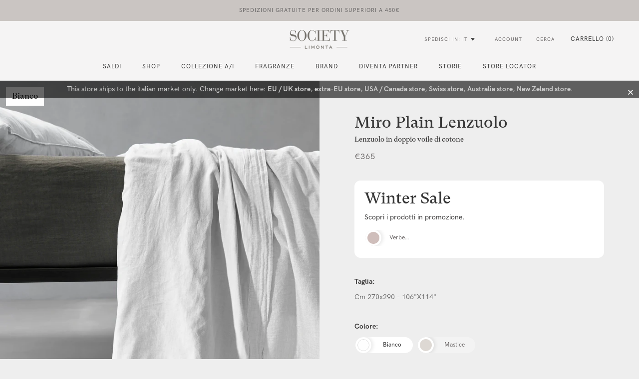

--- FILE ---
content_type: text/html; charset=utf-8
request_url: https://www.societylimonta.com/products/miro-plain-lenzuolo
body_size: 51937
content:
<!doctype html>
<html class="no-js locale-it" lang="it" data-market="it" data-current-market="it">
  <head>
    <meta name="google-site-verification" content="E9RhpGEW6f4dG7I76Vk9TAhCrp4RGEtTqQfQaH6Zqik" />
  
  
  <link rel="stylesheet" href="https://size-charts-relentless.herokuapp.com/css/size-charts-relentless.css" />
<script>
var sizeChartsRelentless = window.sizeChartsRelentless || {};
sizeChartsRelentless.product = {"id":6806312353878,"title":"Miro Plain Lenzuolo","handle":"miro-plain-lenzuolo","description":"\u003cp\u003eIl tessuto tubico Miro, tra i più apprezzati di Society, nella versione “plain” unisce due strati di cotone nella stessa nuance di colore, creando un lenzuolo raffinato e morbido al tatto.\u003cbr\u003e\u003cbr\u003e\nDisponibile nei colori continuativi dalle nuance più naturali, il lenzuolo Miro Plain permette accostamenti tono su tono con le differenti texture esplorate da Society, creando combinazioni che esaltano la materia.\u003c\/p\u003e","published_at":"2022-09-09T17:54:08+02:00","created_at":"2022-09-09T10:22:06+02:00","vendor":"Society Limonta","type":"lenzuola","tags":["category_letto","categoryambient_letto","composition_cotone-100","seasonality_C","seasonalitylong_continuativo","SHOP-000476","subcategory_lenzuola","subsub_cotone","techdetails_SLA09-SLS03-SST02-SCN05-SAS02","weight_0 gr.\/mq."],"price":25550,"price_min":25550,"price_max":36500,"available":true,"price_varies":true,"compare_at_price":36500,"compare_at_price_min":36500,"compare_at_price_max":36500,"compare_at_price_varies":false,"variants":[{"id":40049604821078,"title":"cm 270x290 - 106\"x114\" \/ bianco","option1":"cm 270x290 - 106\"x114\"","option2":"bianco","option3":null,"sku":"473500#COL#JA001","requires_shipping":true,"taxable":true,"featured_image":{"id":73108201603447,"product_id":6806312353878,"position":1,"created_at":"2025-02-13T15:25:27+01:00","updated_at":"2025-02-13T15:25:27+01:00","alt":null,"width":2560,"height":3200,"src":"\/\/www.societylimonta.com\/cdn\/shop\/files\/miro-plain-lenzuolo_bianco_01.jpg?v=1739456727","variant_ids":[40049604821078]},"available":true,"name":"Miro Plain Lenzuolo - cm 270x290 - 106\"x114\" \/ bianco","public_title":"cm 270x290 - 106\"x114\" \/ bianco","options":["cm 270x290 - 106\"x114\"","bianco"],"price":36500,"weight":0,"compare_at_price":null,"inventory_management":"shopify","barcode":"","featured_media":{"alt":null,"id":63952544203127,"position":1,"preview_image":{"aspect_ratio":0.8,"height":3200,"width":2560,"src":"\/\/www.societylimonta.com\/cdn\/shop\/files\/miro-plain-lenzuolo_bianco_01.jpg?v=1739456727"}},"requires_selling_plan":false,"selling_plan_allocations":[],"quantity_rule":{"min":1,"max":null,"increment":1}},{"id":40049604853846,"title":"cm 270x290 - 106\"x114\" \/ mastice","option1":"cm 270x290 - 106\"x114\"","option2":"mastice","option3":null,"sku":"473500#COL#JA202","requires_shipping":true,"taxable":true,"featured_image":{"id":73108203143543,"product_id":6806312353878,"position":3,"created_at":"2025-02-13T15:25:33+01:00","updated_at":"2025-02-13T15:25:33+01:00","alt":null,"width":2560,"height":3200,"src":"\/\/www.societylimonta.com\/cdn\/shop\/files\/miro-plain-lenzuolo_mastice_01.jpg?v=1739456733","variant_ids":[40049604853846]},"available":true,"name":"Miro Plain Lenzuolo - cm 270x290 - 106\"x114\" \/ mastice","public_title":"cm 270x290 - 106\"x114\" \/ mastice","options":["cm 270x290 - 106\"x114\"","mastice"],"price":36500,"weight":0,"compare_at_price":null,"inventory_management":"shopify","barcode":"","featured_media":{"alt":null,"id":63952544989559,"position":3,"preview_image":{"aspect_ratio":0.8,"height":3200,"width":2560,"src":"\/\/www.societylimonta.com\/cdn\/shop\/files\/miro-plain-lenzuolo_mastice_01.jpg?v=1739456733"}},"requires_selling_plan":false,"selling_plan_allocations":[],"quantity_rule":{"min":1,"max":null,"increment":1}},{"id":40049604952150,"title":"cm 270x290 - 106\"x114\" \/ verbena","option1":"cm 270x290 - 106\"x114\"","option2":"verbena","option3":null,"sku":"473500#COL#JR063","requires_shipping":true,"taxable":true,"featured_image":{"id":73108203733367,"product_id":6806312353878,"position":5,"created_at":"2025-02-13T15:25:40+01:00","updated_at":"2025-02-13T15:25:40+01:00","alt":null,"width":2560,"height":3200,"src":"\/\/www.societylimonta.com\/cdn\/shop\/files\/miro-plain-lenzuolo_verbena_01.jpg?v=1739456740","variant_ids":[40049604952150]},"available":false,"name":"Miro Plain Lenzuolo - cm 270x290 - 106\"x114\" \/ verbena","public_title":"cm 270x290 - 106\"x114\" \/ verbena","options":["cm 270x290 - 106\"x114\"","verbena"],"price":25550,"weight":0,"compare_at_price":36500,"inventory_management":"shopify","barcode":"","featured_media":{"alt":null,"id":63952545481079,"position":5,"preview_image":{"aspect_ratio":0.8,"height":3200,"width":2560,"src":"\/\/www.societylimonta.com\/cdn\/shop\/files\/miro-plain-lenzuolo_verbena_01.jpg?v=1739456740"}},"requires_selling_plan":false,"selling_plan_allocations":[],"quantity_rule":{"min":1,"max":null,"increment":1}}],"images":["\/\/www.societylimonta.com\/cdn\/shop\/files\/miro-plain-lenzuolo_bianco_01.jpg?v=1739456727","\/\/www.societylimonta.com\/cdn\/shop\/files\/miro-plain-lenzuolo_bianco_02.jpg?v=1739456730","\/\/www.societylimonta.com\/cdn\/shop\/files\/miro-plain-lenzuolo_mastice_01.jpg?v=1739456733","\/\/www.societylimonta.com\/cdn\/shop\/files\/miro-plain-lenzuolo_mastice_02.jpg?v=1739456736","\/\/www.societylimonta.com\/cdn\/shop\/files\/miro-plain-lenzuolo_verbena_01.jpg?v=1739456740","\/\/www.societylimonta.com\/cdn\/shop\/files\/miro-plain-lenzuolo_verbena_02.jpg?v=1739456744"],"featured_image":"\/\/www.societylimonta.com\/cdn\/shop\/files\/miro-plain-lenzuolo_bianco_01.jpg?v=1739456727","options":["size","color"],"media":[{"alt":null,"id":63952544203127,"position":1,"preview_image":{"aspect_ratio":0.8,"height":3200,"width":2560,"src":"\/\/www.societylimonta.com\/cdn\/shop\/files\/miro-plain-lenzuolo_bianco_01.jpg?v=1739456727"},"aspect_ratio":0.8,"height":3200,"media_type":"image","src":"\/\/www.societylimonta.com\/cdn\/shop\/files\/miro-plain-lenzuolo_bianco_01.jpg?v=1739456727","width":2560},{"alt":null,"id":63952544760183,"position":2,"preview_image":{"aspect_ratio":0.8,"height":3200,"width":2560,"src":"\/\/www.societylimonta.com\/cdn\/shop\/files\/miro-plain-lenzuolo_bianco_02.jpg?v=1739456730"},"aspect_ratio":0.8,"height":3200,"media_type":"image","src":"\/\/www.societylimonta.com\/cdn\/shop\/files\/miro-plain-lenzuolo_bianco_02.jpg?v=1739456730","width":2560},{"alt":null,"id":63952544989559,"position":3,"preview_image":{"aspect_ratio":0.8,"height":3200,"width":2560,"src":"\/\/www.societylimonta.com\/cdn\/shop\/files\/miro-plain-lenzuolo_mastice_01.jpg?v=1739456733"},"aspect_ratio":0.8,"height":3200,"media_type":"image","src":"\/\/www.societylimonta.com\/cdn\/shop\/files\/miro-plain-lenzuolo_mastice_01.jpg?v=1739456733","width":2560},{"alt":null,"id":63952545120631,"position":4,"preview_image":{"aspect_ratio":0.8,"height":3200,"width":2560,"src":"\/\/www.societylimonta.com\/cdn\/shop\/files\/miro-plain-lenzuolo_mastice_02.jpg?v=1739456736"},"aspect_ratio":0.8,"height":3200,"media_type":"image","src":"\/\/www.societylimonta.com\/cdn\/shop\/files\/miro-plain-lenzuolo_mastice_02.jpg?v=1739456736","width":2560},{"alt":null,"id":63952545481079,"position":5,"preview_image":{"aspect_ratio":0.8,"height":3200,"width":2560,"src":"\/\/www.societylimonta.com\/cdn\/shop\/files\/miro-plain-lenzuolo_verbena_01.jpg?v=1739456740"},"aspect_ratio":0.8,"height":3200,"media_type":"image","src":"\/\/www.societylimonta.com\/cdn\/shop\/files\/miro-plain-lenzuolo_verbena_01.jpg?v=1739456740","width":2560},{"alt":null,"id":63952545775991,"position":6,"preview_image":{"aspect_ratio":0.8,"height":3200,"width":2560,"src":"\/\/www.societylimonta.com\/cdn\/shop\/files\/miro-plain-lenzuolo_verbena_02.jpg?v=1739456744"},"aspect_ratio":0.8,"height":3200,"media_type":"image","src":"\/\/www.societylimonta.com\/cdn\/shop\/files\/miro-plain-lenzuolo_verbena_02.jpg?v=1739456744","width":2560}],"requires_selling_plan":false,"selling_plan_groups":[],"content":"\u003cp\u003eIl tessuto tubico Miro, tra i più apprezzati di Society, nella versione “plain” unisce due strati di cotone nella stessa nuance di colore, creando un lenzuolo raffinato e morbido al tatto.\u003cbr\u003e\u003cbr\u003e\nDisponibile nei colori continuativi dalle nuance più naturali, il lenzuolo Miro Plain permette accostamenti tono su tono con le differenti texture esplorate da Society, creando combinazioni che esaltano la materia.\u003c\/p\u003e"};
sizeChartsRelentless.productCollections = [{"id":133758910528,"handle":"all","title":"All","updated_at":"2026-01-24T00:31:53+01:00","body_html":"","published_at":"2020-10-05T12:07:26+02:00","sort_order":"manual","template_suffix":"","disjunctive":false,"rules":[{"column":"vendor","relation":"equals","condition":"Society Limonta"}],"published_scope":"web"},{"id":135971504214,"handle":"letto","title":"Biancheria da Letto","updated_at":"2026-01-23T13:10:29+01:00","body_html":"\u003ch1 style=\"text-align: center;\"\u003eIl nuovo “Casual Luxury”\u003c\/h1\u003e\n\u003cp dir=\"ltr\"\u003e\u003cspan\u003eSociety Limonta \u003cstrong\u003ereinventa il modo di vivere la \u003c\/strong\u003e\u003c\/span\u003e\u003cstrong\u003ebiancheria da letto\u003c\/strong\u003e\u003cspan\u003e. Non più il convenzionale set di lenzuola, o il completo di \u003c\/span\u003e\u003cstrong\u003ebiancheria da letto matrimoniale\u003c\/strong\u003e\u003cspan\u003e interamente coordinato. A dettare le regole ora è la filosofia dell’accostamento libero e creativo: il \u003cstrong\u003emix\u0026amp;match\u003c\/strong\u003e. La possibilità di acquistare separatamente \u003c\/span\u003e\u003ca href=\"https:\/\/www.societylimonta.com\/collections\/lenzuola\"\u003e\u003cspan\u003elenzuola\u003c\/span\u003e\u003c\/a\u003e\u003cspan\u003e, \u003c\/span\u003e\u003ca href=\"https:\/\/www.societylimonta.com\/collections\/copriletti\"\u003e\u003cspan\u003ecopriletto\u003c\/span\u003e\u003c\/a\u003e\u003cspan\u003e, \u003c\/span\u003e\u003ca href=\"https:\/\/www.societylimonta.com\/collections\/coperte\"\u003e\u003cspan\u003ecoperte\u003c\/span\u003e\u003c\/a\u003e\u003cspan\u003e e \u003c\/span\u003e\u003ca href=\"https:\/\/www.societylimonta.com\/collections\/trapunte\"\u003e\u003cspan\u003etrapunte\u003c\/span\u003e\u003c\/a\u003e\u003cspan\u003e, permette di rendere la propria camera da letto più contemporanea ed elegante, di creare una narrazione stilistica più intima e personale. In una parola: autentica.\u003c\/span\u003e\u003c\/p\u003e\n\u003cp dir=\"ltr\"\u003e\u003cspan\u003eSociety Limonta ogni anno presenta due collezioni stagionali di \u003c\/span\u003e\u003cstrong\u003ebiancheria da letto raffinata e autentica\u003c\/strong\u003e\u003cspan\u003e, creando due palette cromatiche di vari colori per ciascuna collezione, per rispondere con un nuovo stile alle esigenze termiche di ogni stagione. La coperta di lana, calda e morbida per l’inverno, il copriletto estivo, fresco e leggero per la stagione più calda. \u003c\/span\u003e\u003ca href=\"https:\/\/www.societylimonta.com\/collections\/plaid-di-lana\"\u003e\u003cspan\u003ePlaid di lana\u003c\/span\u003e\u003c\/a\u003e\u003cspan\u003e, \u003c\/span\u003e\u003ca href=\"https:\/\/www.societylimonta.com\/collections\/lenzuola-di-lino\"\u003e\u003cspan\u003elenzuola di lino\u003c\/span\u003e\u003c\/a\u003e\u003cspan\u003e e di cotone, unite o ricamate, che danno voce a quella voglia di sperimentare e osare che contraddistingue da sempre Society Limonta, e l’ha reso l’\u003cstrong\u003eiconico marchio Made in Italy per la biancheria letto\u003c\/strong\u003e.\u003c\/span\u003e\u003c\/p\u003e\n\u003cp dir=\"ltr\"\u003e\u003cspan\u003eMescolare tra di loro colori e tessuti diversi, unire la matericità delle lane alla morbidezza del cashmere, consente di creare\u003c\/span\u003e\u003cspan\u003e \u003cstrong\u003ecombinazioni uniche, inedite, originali\u003c\/strong\u003e\u003c\/span\u003e\u003cspan\u003e\u003cstrong\u003e,\u003c\/strong\u003e per nulla scontate o banali. È il \u003c\/span\u003e\u003cspan\u003ecasual luxury\u003c\/span\u003e\u003cspan\u003e, il concetto che descrive perfettamente lo stile di Society Limonta. Un lusso sostanziale, sussurrato, espresso dalla continua ricerca sulla qualità, sulle lavorazioni dei materiali, oltre che sulle palette cromatiche e sui disegni delle stampe. \u003c\/span\u003e\u003c\/p\u003e\n\u003cp dir=\"ltr\"\u003e\u003cspan\u003eLa ricerca stilistica consente di coordinare armoniosamente i colori stagionali con i toni neutri della collezione permanente, mentre le \u003c\/span\u003e\u003cstrong\u003e\u003ca href=\"https:\/\/www.societylimonta.com\/collections\/federe-cuscini\"\u003efedere\u003c\/a\u003e stampate\u003c\/strong\u003e\u003cspan\u003e, realizzate in vari materiali e ispirate alla moda o con influenze pittoriche, suggeriscono già tutti i possibili abbinamenti per il letto.\u003c\/span\u003e\u003c\/p\u003e\n\u003cp dir=\"ltr\"\u003e\u003cspan\u003eRendi la camera uno spazio identitario e confortevole, che parla di te e del tuo stile, con le proposte di\u003c\/span\u003e\u003cspan\u003e \u003cstrong\u003ebiancheria da letto\u003c\/strong\u003e\u003c\/span\u003e\u003cspan\u003e\u003cstrong\u003e Society Limonta\u003c\/strong\u003e.\u003c\/span\u003e\u003c\/p\u003e","published_at":"2019-06-20T16:25:44+02:00","sort_order":"manual","template_suffix":"","disjunctive":false,"rules":[{"column":"tag","relation":"equals","condition":"category_letto"}],"published_scope":"web","image":{"created_at":"2019-07-20T15:35:06+02:00","alt":"Biancheria da letto Society Limonta biancheria da tavola Society Limonta Collezione Autunno Inverno","width":1600,"height":615,"src":"\/\/www.societylimonta.com\/cdn\/shop\/collections\/camera_da_letto.jpg?v=1758102664"}},{"id":650909024585,"handle":"full-price","title":"Full Price","updated_at":"2026-01-24T00:31:53+01:00","body_html":"","published_at":"2024-10-18T11:25:38+02:00","sort_order":"alpha-asc","template_suffix":"","disjunctive":false,"rules":[{"column":"is_price_reduced","relation":"is_not_set","condition":""}],"published_scope":"web"},{"id":135971799126,"handle":"lenzuola","title":"Lenzuola","updated_at":"2026-01-21T13:09:05+01:00","body_html":"\u003ch1 style=\"text-align: center;\"\u003eScegli come vestire il tuo letto\u003c\/h1\u003e\n\u003cp dir=\"ltr\"\u003e\u003cspan\u003eScegliere \u003c\/span\u003e\u003cspan\u003ele \u003cstrong\u003elenzuola matrimoniali e singole\u003c\/strong\u003e\u003c\/span\u003e\u003cspan\u003e, per Society Limonta significa scegliere\u003c\/span\u003e\u003cspan\u003e l’\u003cstrong\u003eabito per il proprio letto\u003c\/strong\u003e\u003c\/span\u003e\u003cspan\u003e. \u003c\/span\u003e\u003cspan\u003eGli spunti per farlo sono infiniti, dalle varianti cromatiche per le lenzuola di lino, alle novità tessili che uniscono capacità tecnica e continuo desiderio di innovazione. I tessuti più classici, lino, cotone e seta sono rivisitati per realizzare lenzuola dallo stile contemporaneo, ma dal sapore vintage. Come Rem, il \u003c\/span\u003e\u003ca href=\"https:\/\/www.societylimonta.com\/collections\/lenzuola-di-lino\"\u003e\u003cspan\u003e\u003cstrong\u003elenzuolo in lino\u003c\/strong\u003e\u003c\/span\u003e\u003c\/a\u003e\u003cspan\u003e froissé, o Nite, \u003c\/span\u003e\u003cstrong\u003e\u003ca href=\"https:\/\/www.societylimonta.com\/collections\/lenzuola-di-cotone\"\u003elenzuola in cotone\u003c\/a\u003e\u003c\/strong\u003e\u003cspan\u003e extrafine, due prodotti iconici della \u003cstrong\u003ecollezione di\u003c\/strong\u003e\u003c\/span\u003e\u003cspan\u003e\u003cstrong\u003e biancheria da letto Society Limonta\u003c\/strong\u003e.\u003c\/span\u003e\u003c\/p\u003e\n\u003cp dir=\"ltr\"\u003e\u003cspan\u003eTutta la collezione si rinnova ogni stagione, recuperando idee e ispirazioni dal mondo della moda. Si creano così\u003c\/span\u003e\u003cspan\u003e \u003cstrong\u003elenzuola dalle cromie accese o dai toni più tenui\u003c\/strong\u003e\u003c\/span\u003e\u003cspan\u003e, ma sempre abbinabili ai colori neutri che fanno da base per ogni \u003cstrong\u003emix\u0026amp;match\u003c\/strong\u003e. Che siano \u003c\/span\u003e\u003cspan\u003elenzuola matrimoniali \u003c\/span\u003e\u003cspan\u003eo \u003c\/span\u003e\u003cspan\u003elenzuola singole\u003c\/span\u003e\u003cspan\u003e, sono tutte tinte in capo, un processo di lavorazione che conferisce al\u003cstrong\u003e tessuto sfumature di colore sempre diverse\u003c\/strong\u003e, rendendo unica ogni creazione.\u003c\/span\u003e\u003c\/p\u003e\n\u003cp dir=\"ltr\"\u003e\u003cspan\u003ePartendo dai materiali di base, Society Limonta sviluppa una varietà di qualità uniche. Il \u003c\/span\u003e\u003cstrong\u003elino Rem\u003c\/strong\u003e\u003cspan\u003e, ad esempio, si trasforma in\u003cstrong\u003e lenzuola ricamate\u003c\/strong\u003e, con motivi geometrici o con una moderna interpretazione del ricamo sangallo in versione macro. Il \u003c\/span\u003e\u003cstrong\u003ecotone\u003c\/strong\u003e\u003cspan\u003e, invece, viene tessuto in due teli leggerissimi che si combinano in un prezioso \u003cstrong\u003elenzuolo \u003c\/strong\u003e\u003c\/span\u003e\u003cstrong\u003edouble face\u003c\/strong\u003e\u003cspan\u003e, caratterizzato da una mano particolarmente morbida. E non mancano le\u003c\/span\u003e\u003cspan\u003e \u003cstrong\u003elenzuola in seta\u003c\/strong\u003e\u003c\/span\u003e\u003cspan\u003e\u003cstrong\u003e mista a cotone\u003c\/strong\u003e, che combinano la lucentezza e la resistenza dei materiali, creando un \u003cstrong\u003etessuto leggero\u003c\/strong\u003e e \u003cstrong\u003esetoso\u003c\/strong\u003e.\u003c\/span\u003e\u003c\/p\u003e\n\u003cp dir=\"ltr\"\u003e\u003cspan\u003eSociety Limonta ha rivisitato l’idea del classico completo letto, permettendo di scegliere le lenzuola e il \u003c\/span\u003e\u003ca href=\"https:\/\/www.societylimonta.com\/collections\/copriletti\"\u003e\u003cspan\u003e\u003cstrong\u003ecopriletto\u003c\/strong\u003e\u003c\/span\u003e\u003c\/a\u003e\u003cspan\u003e liberamente secondo il proprio gusto. Così si combina la \u003c\/span\u003e\u003cstrong\u003e\u003ca href=\"https:\/\/www.societylimonta.com\/collections\/letto\"\u003ebiancheria letto\u003c\/a\u003e\u003c\/strong\u003e\u003cspan\u003e con colori e materiali diversi, per creare il proprio personalissimo stile.\u003c\/span\u003e\u003c\/p\u003e\n\u003cp dir=\"ltr\"\u003e\u003cspan\u003eEsplora la nostra collezione di \u003c\/span\u003e\u003cspan\u003elenzuola matrimoniali e singole\u003c\/span\u003e\u003cspan\u003e e inizia a creare la \u003cstrong\u003ecamera da letto esclusiva\u003c\/strong\u003e che riflette autenticamente il tuo stile.\u003c\/span\u003e\u003c\/p\u003e","published_at":"2019-06-20T16:26:35+02:00","sort_order":"best-selling","template_suffix":"","disjunctive":false,"rules":[{"column":"tag","relation":"equals","condition":"subcategory_lenzuola"}],"published_scope":"web","image":{"created_at":"2019-07-23T17:49:10+02:00","alt":"Lenzuola Collezione Autunno Inverno Society Limonta","width":1600,"height":615,"src":"\/\/www.societylimonta.com\/cdn\/shop\/collections\/letto2.jpg?v=1758103283"}},{"id":136221917270,"handle":"lenzuola-di-cotone","title":"Lenzuola di Cotone","updated_at":"2026-01-19T18:31:35+01:00","body_html":"\u003ch1 style=\"text-align: center;\"\u003eUna fibra, innumerevoli variazioni stilistiche\u003c\/h1\u003e\n\u003cp dir=\"ltr\"\u003e\u003cspan\u003eIl \u003c\/span\u003e\u003cstrong\u003ecotone\u003c\/strong\u003e\u003cspan\u003e, il materiale in assoluto più utilizzato per le\u003c\/span\u003e\u003cspan\u003e \u003cstrong\u003elenzuola\u003c\/strong\u003e\u003c\/span\u003e\u003cspan\u003e, viene lavorato da Society Limonta in modi sempre diversi. Questo per ottenere \u003c\/span\u003e\u003cstrong\u003elenzuola di cotone\u003c\/strong\u003e\u003cspan\u003e ricercate, che mantengono la qualità e la resistenza della fibra, sperimentando caratteristiche tattili sempre nuove. Le classiche \u003c\/span\u003e\u003cspan\u003elenzuola di cotone \u003c\/span\u003e\u003cspan\u003epossono assumere una \u003cstrong\u003econsistenza leggera, \u003c\/strong\u003e\u003c\/span\u003e\u003cspan\u003e\u003cstrong\u003eextrafine\u003c\/strong\u003e, \u003c\/span\u003e\u003cspan\u003ee\u003c\/span\u003e\u003cspan\u003e \u003c\/span\u003e\u003cspan\u003esi combinano ogni stagione a delicati disegni jacquard, sia nella versione tubica sia nel voile di cotone più sottile per un lenzuolo impalpabile, ideale per le calde notti d’estate.\u003c\/span\u003e\u003cb\u003e\u003c\/b\u003e\u003c\/p\u003e\n\u003cp dir=\"ltr\"\u003e\u003cspan\u003eNel \u003c\/span\u003e\u003cstrong\u003elenzuolo Nite\u003c\/strong\u003e\u003cspan\u003e, il cotone diventa un finissimo telo, straordinariamente leggero e dolce al tatto, un tessuto chiamato non a caso pelle d’uovo, che mantiene però la resistenza e la facilità di manutenzione del cotone, un evergreen delle\u003c\/span\u003e\u003ca href=\"https:\/\/www.societylimonta.com\/collections\/lenzuola\"\u003e\u003cspan\u003e \u003cstrong\u003ecollezione di lenzuola Society Limonta\u003c\/strong\u003e\u003c\/span\u003e\u003c\/a\u003e\u003cspan\u003e. Il \u003c\/span\u003e\u003cstrong\u003elenzuolo in cotone tubico Miro\u003c\/strong\u003e\u003cspan\u003e, unisce due impalpabili teli in voile di cotone in un lenzuolo bicolore, rifinito da un elegante bordo sui quattro lati. Particolarmente morbide al tatto, queste lenzuola sono una vera e propria coccola per la pelle ed un tocco di raffinato design tessile per il letto.\u003c\/span\u003e\u003cb\u003e\u003c\/b\u003e\u003c\/p\u003e\n\u003cp dir=\"ltr\"\u003e\u003cspan\u003eAccanto alle\u003c\/span\u003e\u003cspan\u003e \u003cstrong\u003elenzuola di cotone puro\u003c\/strong\u003e\u003c\/span\u003e\u003cspan\u003e, la\u003c\/span\u003e\u003cspan\u003e \u003c\/span\u003e\u003cstrong\u003e\u003ca href=\"https:\/\/www.societylimonta.com\/collections\/letto\"\u003ecollezione letto di Society Limonta\u003c\/a\u003e\u003c\/strong\u003e\u003cspan\u003e combina questa materia prima ad altre fibre pregiate, come nel caso di Kash lenzuola in morbido cashmere, oppure con il lino o la seta. Un'unione che permette di realizzare tessuti esclusivi e proposte tessili sofisticate, per chi vuole uno stile ricercato anche nella propria biancheria da letto. \u003c\/span\u003e\u003cb\u003e\u003c\/b\u003e\u003c\/p\u003e\n\u003cp dir=\"ltr\"\u003e\u003cspan\u003eTra le molteplici interpretazioni, impossibile non citare anche il \u003c\/span\u003e\u003cstrong\u003ecotone percalle\u003c\/strong\u003e\u003cspan\u003e, una delle varianti più compatte e confortevoli, piacevole al tatto e naturalmente elegante. TALE, il lenzuolo in cotone percalle tinto in capo si distingue per l’aspetto \u003c\/span\u003e\u003cstrong\u003emorbido e avvolgente\u003c\/strong\u003e\u003cspan\u003e, che restituisce al letto un equilibrio misurato tra volume e leggerezza.\u003c\/span\u003e\u003cb\u003e\u003c\/b\u003e\u003c\/p\u003e\n\u003cp dir=\"ltr\"\u003e\u003cspan\u003eTutte le \u003c\/span\u003e\u003cstrong\u003elenzuola di cotone\u003c\/strong\u003e\u003cspan\u003e\u003cstrong\u003e Society Limonta\u003c\/strong\u003e non necessitano di essere stirate e risultano particolarmente confortevoli e piacevoli sulla pelle. Si lavano facilmente in lavatrice a 40°, si asciugano in modo rapido ed hanno un’elevata capacità di assorbimento dell’umidità.\u003c\/span\u003e\u003c\/p\u003e","published_at":"2019-06-24T14:44:08+02:00","sort_order":"best-selling","template_suffix":"","disjunctive":false,"rules":[{"column":"tag","relation":"equals","condition":"subcategory_lenzuola"},{"column":"tag","relation":"equals","condition":"subsub_cotone"}],"published_scope":"web","image":{"created_at":"2019-07-23T17:50:13+02:00","alt":"Lenzuola Cotone Society Limonta Collezione Autunno Inverno","width":1920,"height":738,"src":"\/\/www.societylimonta.com\/cdn\/shop\/collections\/letto2_c2e38328-b346-443e-9c7a-695913db100b.jpg?v=1708531523"}},{"id":261610274902,"handle":"saldi","title":"Saldi Seasonal Edition","updated_at":"2026-01-24T00:32:22+01:00","body_html":"\u003ch1 style=\"text-align: center;\"\u003e\u003cspan\u003eSaldi sugli accessori per la casa: la biancheria elegante in promozione\u003c\/span\u003e\u003c\/h1\u003e\n\u003cp style=\"color: #000000; margin: 0in; font-family: Calibri; font-size: 11.0pt;\"\u003e \u003c\/p\u003e\n\u003cp dir=\"ltr\"\u003e\u003cspan\u003eGli \u003c\/span\u003e\u003cstrong\u003eaccessori per la casa scontati di Society Limonta\u003c\/strong\u003e\u003cspan\u003e sono molto più di un’occasione per rinnovare i propri spazi: sono un invito a ridisegnare la propria esperienza quotidiana in casa, con dettagli eleganti e ricercati, dedicati a chi sa riconoscere il \u003c\/span\u003e\u003cstrong\u003evalore dell’unicità e del design autentico\u003c\/strong\u003e\u003cspan\u003e.\u003c\/span\u003e\u003cb\u003e\u003c\/b\u003e\u003c\/p\u003e\n\u003cp dir=\"ltr\"\u003e\u003cspan\u003eLa \u003cstrong data-start=\"546\" data-end=\"580\"\u003eselezione in edizione limitata\u003c\/strong\u003e dei \u003cstrong data-start=\"585\" data-end=\"610\"\u003esaldi Society Limonta\u003c\/strong\u003e è pensata per offrire pezzi iconici e raffinati, capaci di interpretare la casa come luogo di stile e armonia.\u003c\/span\u003e\u003c\/p\u003e\n\u003cp dir=\"ltr\"\u003e\u003cspan\u003eLa camera, con le \u003c\/span\u003e\u003cstrong\u003eoccasioni sulla biancheria da letto\u003c\/strong\u003e\u003cspan\u003e, si trasforma in un luogo sereno e  sofisticato grazie a \u003c\/span\u003e\u003cstrong\u003e\u003ca href=\"https:\/\/www.societylimonta.com\/collections\/coperte\"\u003ecoperte\u003c\/a\u003e, \u003ca href=\"https:\/\/www.societylimonta.com\/collections\/trapunte\"\u003etrapunte\u003c\/a\u003e, e \u003ca href=\"https:\/\/www.societylimonta.com\/collections\/lenzuola\"\u003elenzuola\u003c\/a\u003e\u003c\/strong\u003e\u003cspan\u003e\u003cstrong\u003e in offerta\u003c\/strong\u003e \u003c\/span\u003e\u003cspan\u003eche combinano la morbidezza dei tessuti pregiati con una palette cromatica raffinata. Ogni accessorio riesce a raccontare uno\u003c\/span\u003e\u003cspan\u003e \u003cstrong\u003estile contemporaneo non convenzionale\u003c\/strong\u003e\u003c\/span\u003e\u003cspan\u003e, creando un’atmosfera intima e senza tempo.\u003c\/span\u003e\u003c\/p\u003e\n\u003cp dir=\"ltr\"\u003e\u003cspan\u003ePer il \u003c\/span\u003e\u003cstrong\u003e\u003ca href=\"https:\/\/www.societylimonta.com\/collections\/bagno\"\u003ebagno\u003c\/a\u003e\u003c\/strong\u003e\u003cspan\u003e\u003cstrong\u003e \u003c\/strong\u003einvece, accessori lavorati con maestria artigianale, che definiscono un nuovo standard di comfort. Ogni trama, ogni finitura, parla di un’eleganza sublime, una carezza quotidiana per i tuoi momenti di relax.\u003c\/span\u003e\u003c\/p\u003e\n\u003cp dir=\"ltr\"\u003e\u003cspan\u003ePer la tavola, i saldi \u003c\/span\u003e\u003cstrong\u003edi stagione di Society Limonta\u003c\/strong\u003e\u003cspan\u003e trasformano ogni momento conviviale in un’occasione speciale. \u003c\/span\u003e\u003cstrong\u003e\u003ca href=\"https:\/\/www.societylimonta.com\/collections\/tovaglie-da-tavola\"\u003eTovaglie\u003c\/a\u003e\u003c\/strong\u003e\u003cspan\u003e e \u003c\/span\u003e\u003cstrong\u003e\u003ca href=\"https:\/\/www.societylimonta.com\/collections\/tovaglioli\"\u003etovaglioli\u003c\/a\u003e\u003c\/strong\u003e\u003cspan\u003e creati con design innovativi e materiali esclusivi, per accogliere al meglio ospiti e familiari, interpretando la convivialità con uno stile unico.\u003c\/span\u003e\u003c\/p\u003e\n\u003cp dir=\"ltr\"\u003eCon gli \u003cstrong\u003esconti sulla biancheria per la casa\u003c\/strong\u003e, \u003cstrong data-start=\"1650\" data-end=\"1669\"\u003eSociety Limonta\u003c\/strong\u003e celebra il lusso essenziale: un equilibrio perfetto tra estetica e praticità, per chi desidera vivere ogni spazio con un’eleganza inconfondibile.\u003c\/p\u003e\n\u003cp dir=\"ltr\"\u003e\u003cspan\u003eConcediti ciò che desideri da tempo con le offerte sugli accessori per la casa: una \u003cstrong data-start=\"1903\" data-end=\"1937\"\u003eselezione in edizione limitata\u003c\/strong\u003e che racconta la bellezza dei dettagli e l’arte del vivere contemporaneo.\u003c\/span\u003e\u003cbr\u003e\u003c\/p\u003e\n\u003c!----\u003e","published_at":"2024-06-26T16:32:12+02:00","sort_order":"best-selling","template_suffix":"nocategoriecorrelate","disjunctive":false,"rules":[{"column":"variant_compare_at_price","relation":"greater_than","condition":"0"}],"published_scope":"web","image":{"created_at":"2024-12-13T16:16:00+01:00","alt":null,"width":1600,"height":615,"src":"\/\/www.societylimonta.com\/cdn\/shop\/collections\/SOCIETY_FW_648.jpg?v=1766161472"}}];
sizeChartsRelentless.metafield = [{"id":"1759138891995","values":[["","cm"],["Altezza","38"],["Larghezza","48"],["Profondità","24"]],"title":"Puff Hang","descriptionTop":"<p><img src=\"https://d17fzo7x83uajt.cloudfront.net/[base64]\" width=\"477\"></p>","descriptionBottom":"","width":"477","conditions":[{"type":"product","title":"Puff Hang","id":"15118618460535"}]},{"id":"1759393343631","values":[["","cm"],["Altezza<br>","37"],["Larghezza","31"],["Profondità","13"]],"title":"Ica Hang ","descriptionTop":"<p><img src=\"https://d17fzo7x83uajt.cloudfront.net/eyJidWNrZXQiOiJzaXplY2hhcnRzcmVsZW50bGVzcyIsImtleSI6InNvY2lldHlsaW1vbnRhLm15c2hvcGlmeS5jb20vMTc1OTM5MzM0MzYzMS1JQ0FIQU5HX0JBRy5qcGciLCJlZGl0cyI6eyJyZXNpemUiOnsid2lkdGgiOjY2MCwiZml0IjoiY29udGFpbiJ9fX0=\" width=\"477\"></p>","descriptionBottom":"","width":"477","url":"","conditions":[{"type":"product","title":"Ica Hang","id":"15072288473463"}]},{"id":"1748608769729","values":[["","XL","L","M"],["Lunghezza manica","67,5 cm","66 cm","64 cm"],["Spalle","50 cm","48,5 cm","46,5 cm"],["Lunghezza capo centro dietro","58 cm","56,5 cm","55 cm"]],"title":"Camicia NITE mod. 24","conditions":[{"type":"product","title":"Nite Mod.24","id":"14996797817207"}],"descriptionTop":"<p><img src=\"https://d17fzo7x83uajt.cloudfront.net/[base64]\"></p>","descriptionBottom":"","url":"https://cdn.shopify.com/s/files/1/0035/7138/4384/files/NITE_MOD24_CAMICIA_NOTTE.jpg?v=1759138617","width":"600"},{"id":"1747403602061","values":[["","XL","L","M<br>","S"],["Lunghezza manica","62 cm","61 cm","60 cm","58 cm"],["Spalle","49,5 cm","47,5 cm","47 cm","45 cm"],["Lunghezza capo centro dietro","92 cm","91 cm","91 cm","90 cm"]],"title":"Camicia Nite mod. 66 ","conditions":[{"type":"product","title":"Nite Mod.66","id":"14982281298295"}],"descriptionTop":"<p><img src=\"https://d17fzo7x83uajt.cloudfront.net/[base64]\"></p>","descriptionBottom":"","width":"600"},{"id":"2","title":"Pantaloni Raia mod 93","descriptionTop":"<p><img style=\"display: block; margin-left: auto; margin-right: auto;\" src=\"https://cdn.shopify.com/s/files/1/0035/7138/4384/t/57/assets/scr-2-pantaloniraiacopia.jpg?v=1614075337\" alt=\"\" width=\"400\" height=\"400\" /></p>","values":[["","S","M","L"],["Lunghezza","95 cm","96 cm","97 cm"],["Vita","30 cm","32 cm","34 cm"]],"descriptionBottom":"","conditionsOperator":"products-matching-any-condition-below","conditions":[{"id":"4714988994646","type":"product","operator":"is-equal-to","title":"Raia Mod.93"}],"buttonPlacement":"use-global","parentSizeChart":"[object Object]"},{"id":"1","title":"Abito maniche corte Raia mod 94","descriptionTop":"<p><img style=\"display: block; margin-left: auto; margin-right: auto;\" src=\"https://cdn.shopify.com/s/files/1/0035/7138/4384/t/57/assets/scr-1-abitomanichecortecopia.jpg?v=1614075504\" alt=\"\" width=\"400\" height=\"400\" /></p>","values":[["","S","M","L"],["Lunghezza","100 cm","101 cm","103 cm"],["Vita","56 cm","58 cm","60 cm"],["Lunghezza Manica","25 cm","26 cm","27 cm"]],"descriptionBottom":"","conditionsOperator":"products-matching-any-condition-below","conditions":[{"id":"4714988896342","type":"product","operator":"is-equal-to","title":"Raia Mod.94"}],"buttonPlacement":"use-global","parentSizeChart":"[object Object]"},{"id":"3","title":"Abito manica lunga Nite mod 91","descriptionTop":"<p><img style=\"display: block; margin-left: auto; margin-right: auto;\" src=\"https://cdn.shopify.com/s/files/1/0035/7138/4384/t/75/assets/scr-3-abitoamanichelunghenite.jpg?v=1685954741\" alt=\"\" /></p>","values":[["","S","M","L"],["Lunghezza","97 cm","99 cm","100 cm"],["Vita","57 cm","58 cm","60 cm"],["Lunghezza Manica","58 cm","59 cm","60 cm"]],"descriptionBottom":"","conditionsOperator":"products-matching-any-condition-below","conditions":[{"id":"4746086809686","type":"product","operator":"is-equal-to","title":"Nite Mod.91"}],"buttonPlacement":"use-global","parentSizeChart":"[object Object]"},{"id":"4","title":"Camicia Nite mod 92","descriptionTop":"<p><img style=\"display: block; margin-left: auto; margin-right: auto;\" src=\"https://cdn.shopify.com/s/files/1/0035/7138/4384/t/75/assets/scr-4-camicia.jpg?v=1685954825\" alt=\"\" width=\"2363\" height=\"2363\" /></p>","values":[["","S","M","L"],["Lunghezza","77 cm","78 cm","79 cm"],["Vita","63 cm","64 cm","66 cm"],["Lunghezza manica","54 cm","56 cm","57 cm"]],"descriptionBottom":"","conditionsOperator":"products-matching-any-condition-below","conditions":[{"id":"4581430394966","type":"product","operator":"is-equal-to","title":"Nite Mod.92"}],"buttonPlacement":"use-global","parentSizeChart":"[object Object]"},{"id":"5","title":"Maglia Mille mod 84","descriptionTop":"<p><img style=\"display: block; margin-left: auto; margin-right: auto;\" src=\"https://cdn.shopify.com/s/files/1/0035/7138/4384/t/57/assets/scr-5-magliamillecopia.jpg?v=1614076450\" alt=\"\" width=\"400\" height=\"400\" /></p>","values":[["","S","M","L"],["Lunghezza","62 cm","63 cm","64 cm"],["Vita","54 cm","56 cm","58 cm"],["Lunghezza manica","18 cm","18 cm","19 cm"]],"descriptionBottom":"","conditionsOperator":"products-matching-any-condition-below","conditions":[{"id":"4714989355094","type":"product","operator":"is-equal-to","title":"Mille Mod.84"}],"buttonPlacement":"use-global","parentSizeChart":"[object Object]"},{"id":"6","title":"Shorts Mille mod 86","descriptionTop":"<p><img style=\"display: block; margin-left: auto; margin-right: auto;\" src=\"https://cdn.shopify.com/s/files/1/0035/7138/4384/t/57/assets/scr-6-shortscopia.jpg?v=1614075745\" alt=\"\" width=\"400\" height=\"400\" /></p>","values":[["","S","M","L"],["Lunghezza","39 cm","40 cm","41 cm"],["Vita","39 cm","41 cm","43 cm"]],"descriptionBottom":"","conditionsOperator":"products-matching-any-condition-below","conditions":[{"id":"4714989158486","type":"product","operator":"is-equal-to","title":"Mille Mod.86"}],"buttonPlacement":"use-global","parentSizeChart":"[object Object]"},{"id":"7","title":"Abito Maniche Lunghe Mille mod 90","descriptionTop":"<p class=\"p1\" style=\"margin: 0px; font-variant-numeric: normal; font-variant-east-asian: normal; font-stretch: normal; line-height: normal; font-family: Verdana; -webkit-text-stroke-color: #000000; text-align: center;\"><img src=\"https://cdn.shopify.com/s/files/1/0035/7138/4384/t/57/assets/scr-7-abitoamanicalungamillecopia.jpg?v=1614075846\" alt=\"\" width=\"400\" height=\"400\" /><img src=\"https://cdn.shopify.com/s/files/1/0035/7138/4384/t/43/assets/scr-7-626b99dc-aca3-45db-8e1f-27b84ed59572.jpg?v=1590137455\" alt=\"\" width=\"400\" height=\"400\" /></p>","values":[["","S","M","L"],["Lunghezza","120 cm","121 cm","122 cm"],["Vita","52 cm","54 cm","56 cm"],["Lunghezza manica","60 cm","61 cm","63 cm"]],"descriptionBottom":"","conditionsOperator":"products-matching-any-condition-below","buttonPlacement":"use-global","parentSizeChart":"[object Object]"},{"id":"8","title":"Pareo Raia/Dube","descriptionTop":"<p><img style=\"display: block; margin-left: auto; margin-right: auto;\" src=\"https://cdn.shopify.com/s/files/1/0035/7138/4384/t/57/assets/scr-8-pareocopia.jpg?v=1614074803\" alt=\"\" width=\"400\" height=\"400\" /></p>","values":[["Lunghezza","80 cm"],["Vita","60 cm"]],"descriptionBottom":"","conditionsOperator":"products-matching-any-condition-below","conditions":[{"id":"4733318529110","type":"product","operator":"is-equal-to","title":"Raia Pareo"},{"id":"4735012700246","type":"product","operator":"is-equal-to","title":"Dube Pareo"}],"buttonPlacement":"use-global","parentSizeChart":"[object Object]"},{"id":"9","title":"Bernardo","descriptionTop":"<p><img style=\"display: block; margin-left: auto; margin-right: auto;\" src=\"https://cdn.shopify.com/s/files/1/0035/7138/4384/files/BERNARDO_ACCESSORIO.jpg?v=1759138352\" alt=\"\" width=\"600\" height=\"251\"></p>","values":[["","cm"],["Larghezza base","35,8"],["Larghezza sacca","45"],["Altezza completa","104,5"],["Altezza spalla posteriore","54,2"],["Altezza spalla anteriore","38,5"]],"descriptionBottom":"","conditionsOperator":"products-matching-any-condition-below","conditions":[{"id":"4757341241430","type":"product","operator":"is-equal-to","title":"Bernardo Servomuto"}],"buttonPlacement":"use-global","parentSizeChart":"[object Object]","url":"https://cdn.shopify.com/s/files/1/0035/7138/4384/files/BERNARDO_ACCESSORIO.jpg?v=1759138352","width":""},{"id":"10","title":"Isacco","descriptionTop":"<p><img style=\"display: block; margin-left: auto; margin-right: auto;\" src=\"https://cdn.shopify.com/s/files/1/0035/7138/4384/files/ISACCO_ACCESSORIO.jpg?v=1759138615\" alt=\"\" width=\"600\" height=\"251\"></p>","values":[["","cm"],["Altezza","71,6"],["Larghezza base","21,9"],["Larghezza","52"]],"descriptionBottom":"","conditionsOperator":"products-matching-any-condition-below","conditions":[{"id":"4757341634646","type":"product","operator":"is-equal-to","title":"Isacco Cesto Biancheria"}],"buttonPlacement":"use-global","parentSizeChart":"[object Object]","url":"https://cdn.shopify.com/s/files/1/0035/7138/4384/files/ISACCO_ACCESSORIO.jpg?v=1759138615"},{"id":"11","title":"Borse: Nana Hang / Oasi Hang / Match Hang ","descriptionTop":"<p><img style=\"display: block; margin-left: auto; margin-right: auto;\" src=\"https://cdn.shopify.com/s/files/1/0035/7138/4384/t/75/assets/scr-11-borsaDRAIHANG.jpg?v=1675092572\" alt=\"\" width=\"477\" height=\"372\" /></p>","values":[["","cm"],["Altezza","39"],["Lunghezza","50"],["Larghezza","25"]],"descriptionBottom":"","conditionsOperator":"products-matching-any-condition-below","conditions":[{"id":"5018402127958","type":"product","operator":"is-equal-to","title":"Match Hang"},{"id":"5018402193494","type":"product","operator":"is-equal-to","title":"Nana Hang"},{"id":"5018402160726","type":"product","operator":"is-equal-to","title":"Oasi Hang"}],"buttonPlacement":"use-global","parentSizeChart":"[object Object]"},{"id":"1759138948836","title":"Drai Hang","descriptionTop":"<p><img style=\"display: block; margin-left: auto; margin-right: auto;\" src=\"https://cdn.shopify.com/s/files/1/0035/7138/4384/files/DRAI_HANG_BAG.jpg?v=1759138616\" alt=\"\" height=\"372\" width=\"477\"></p>","values":[["","cm"],["Altezza","39"],["Lunghezza","50"],["Larghezza","25"]],"descriptionBottom":"","conditionsOperator":"products-matching-any-condition-below","conditions":[{"type":"product","title":"Drai Hang","id":"3952675553366"}],"buttonPlacement":"use-global","parentSizeChart":"[object Object]","url":"https://cdn.shopify.com/s/files/1/0035/7138/4384/files/DRAI_HANG_BAG.jpg?v=1759138616","width":"477"},{"id":"12","title":"Drai Bag","descriptionTop":"<p><img style=\"display: block; margin-left: auto; margin-right: auto;\" src=\"https://cdn.shopify.com/s/files/1/0035/7138/4384/files/DRAI_BAG.jpg?v=1759138616\" alt=\"\" height=\"372\" width=\"477\"></p>","values":[["","cm"],["Altezza","42"],["Lunghezza","71"],["Larghezza","24"]],"descriptionBottom":"","conditionsOperator":"products-matching-any-condition-below","conditions":[{"id":"3952675717206","type":"product","operator":"is-equal-to","title":"Drai Bag"}],"buttonPlacement":"use-global","parentSizeChart":"[object Object]","url":"https://cdn.shopify.com/s/files/1/0035/7138/4384/files/DRAI_BAG.jpg?v=1759138616","width":"477"},{"id":"13","title":"Crisp Accappatoio","descriptionTop":"<p><img style=\"display: block; margin-left: auto; margin-right: auto;\" src=\"https://cdn.shopify.com/s/files/1/0035/7138/4384/files/CRISP_LINGE_ACCAPPATOIO.jpg?v=1759138617\" alt=\"\"></p>","values":[["","Small","Medium","Large"],["Lunghezza vita","59 cm","66 cm","69 cm"],["Lunghezza manica","75 cm","79 cm","85 cm"],["Lunghezza capo","108 cm","117 cm","120 cm"]],"descriptionBottom":"","conditionsOperator":"products-matching-any-condition-below","conditions":[{"id":"3952674046038","type":"product","operator":"is-equal-to","title":"Crisp Accappatoio"}],"buttonPlacement":"use-global","parentSizeChart":"[object Object]","url":"https://cdn.shopify.com/s/files/1/0035/7138/4384/files/CRISP_LINGE_ACCAPPATOIO.jpg?v=1759138617","width":""},{"id":"14","title":"Kur Accappatoio ","descriptionTop":"<p><img style=\"display: block; margin-left: auto; margin-right: auto;\" src=\"https://cdn.shopify.com/s/files/1/0035/7138/4384/files/KUR_ACCAPPATOIO.jpg?v=1759138617\" alt=\"\" height=\"1536\"></p>","values":[["","Small","Medium","Large"],["Lunghezza vita","51 cm","55 cm","59 cm"],["Lunghezza manica","68 cm","71 cm","78 cm"],["Lunghezza capo","108 cm","115 cm","118 cm"]],"descriptionBottom":"","conditionsOperator":"products-matching-any-condition-below","conditions":[{"id":"3952673718358","type":"product","operator":"is-equal-to","title":"Kur Accappatoio"}],"buttonPlacement":"use-global","parentSizeChart":"[object Object]","url":"https://cdn.shopify.com/s/files/1/0035/7138/4384/files/KUR_ACCAPPATOIO.jpg?v=1759138617","width":""},{"id":"15","title":"Linge Accappatoio ","descriptionTop":"<p><img style=\"display: block; margin-left: auto; margin-right: auto;\" src=\"https://cdn.shopify.com/s/files/1/0035/7138/4384/t/75/assets/scr-15-BathrobeNEWsenzacappuccio.png?v=1675092572\" alt=\"\" width=\"1536\" height=\"1373\" /></p>","values":[["","Small","Medium","Large"],["Lunghezza vita","62 cm","64 cm","69 cm"],["Lunghezza manica","74 cm","77 cm","83 cm"],["Lunghezza capo","110 cm","118 cm","127 cm"]],"descriptionBottom":"","conditionsOperator":"products-matching-any-condition-below","conditions":[{"id":"3952673914966","type":"product","operator":"is-equal-to","title":"Linge Accappatoio"}],"buttonPlacement":"use-global","parentSizeChart":"[object Object]"},{"id":"16","title":"Tredi Accappatoio ","descriptionTop":"<p><img style=\"display: block; margin-left: auto; margin-right: auto;\" src=\"https://cdn.shopify.com/s/files/1/0035/7138/4384/t/57/assets/scr-16-BathrobeNEWsenzacappuccio.png?v=1614766795\" alt=\"\" width=\"400\" height=\"358\" /></p>","values":[["","Small","Medium","Large"],["Lunghezza vita","60 cm","64 cm","66 cm"],["Lunghezza manica","72 cm","74 cm","80 cm"],["Lunghezza capo","104 cm","108 cm","110 cm"]],"descriptionBottom":"","conditionsOperator":"products-matching-any-condition-below","conditions":[{"id":"3952673652822","type":"product","operator":"is-equal-to","title":"Tredi Accappatoio"}],"buttonPlacement":"use-global","parentSizeChart":"[object Object]"},{"id":"17","title":"Drai Accappatoio ","descriptionTop":"<p><img style=\"display: block; margin-left: auto; margin-right: auto;\" src=\"https://cdn.shopify.com/s/files/1/0035/7138/4384/t/57/assets/scr-17-BathrobeNEWsenzacappuccciocontasche.png?v=1614766837\" alt=\"\" width=\"400\" height=\"358\" /></p>","values":[["","Small","Medium","Large"],["Lunghezza vita","53 cm","60 cm","66 cm"],["Lunghezza manica","59 cm","63 cm","66 cm"],["Lunghezza capo","113 cm","119 cm","123 cm"]],"descriptionBottom":"","conditionsOperator":"products-matching-any-condition-below","conditions":[{"id":"3952680435798","type":"product","operator":"is-equal-to","title":"Drai Accappatoio"}],"buttonPlacement":"use-global","parentSizeChart":"[object Object]"},{"id":"18","title":"Lipe New Accappatoio ","descriptionTop":"<p><img style=\"display: block; margin-left: auto; margin-right: auto;\" src=\"https://cdn.shopify.com/s/files/1/0035/7138/4384/files/LIPE_NEW_ACCAPPATOIO.jpg?v=1759138617\" alt=\"\" height=\"1373\"></p>","values":[["","Small","Medium","Large"],["Lunghezza vita","53 cm","54 cm","57 cm"],["Lunghezza manica","74 cm","76 cm","79 cm"],["Lunghezza capo ","100 cm","110 cm","120 cm"]],"descriptionBottom":"","conditionsOperator":"products-matching-any-condition-below","conditions":[{"id":"3952674373718","type":"product","operator":"is-equal-to","title":"Lipe Accappatoio"}],"buttonPlacement":"use-global","parentSizeChart":"[object Object]","url":"https://cdn.shopify.com/s/files/1/0035/7138/4384/files/LIPE_NEW_ACCAPPATOIO.jpg?v=1759138617","width":""},{"id":"19","title":"Talk Gilet","descriptionTop":"<p><img style=\"display: block; margin-left: auto; margin-right: auto;\" src=\"https://cdn.shopify.com/s/files/1/0035/7138/4384/t/75/assets/scr-19-TalkNewGilet.png?v=1685956151\" alt=\"\" width=\"1536\" height=\"1536\" /></p>","values":[["","S","M","L","XL"],["Lunghezza (collo escluso)","58 cm","59 cm","61 cm","62 cm"],["Larghezza spalle","37 cm","37 cm","42 cm","44 cm"]],"descriptionBottom":"","conditionsOperator":"products-matching-any-condition-below","conditions":[{"id":"6544823648342","type":"product","operator":"is-equal-to","title":"Talk New Gilet"}],"buttonPlacement":"use-global","parentSizeChart":"[object Object]"},{"id":"20","title":"Drai Doctor","descriptionTop":"<p><img style=\"display: block; margin-left: auto; margin-right: auto;\" src=\"https://cdn.shopify.com/s/files/1/0035/7138/4384/t/60/assets/scr-20-DraiDoctor.jpg?v=1620201251\" alt=\"\" width=\"400\" height=\"290\" /></p>","values":[["","Cm"],["Altezza",""],["Lunghezza",""],["Larghezza","24"]],"descriptionBottom":"","conditionsOperator":"products-matching-any-condition-below","conditions":[{"id":"6567110082646","type":"product","operator":"is-equal-to","title":"Drai Doctor"}],"buttonPlacement":"use-global","parentSizeChart":"[object Object]"},{"id":"21","title":"Drai Wik","descriptionTop":"<p><img style=\"display: block; margin-left: auto; margin-right: auto;\" src=\"https://cdn.shopify.com/s/files/1/0035/7138/4384/t/60/assets/scr-21-DraiWik.jpg?v=1620201693\" alt=\"\" width=\"400\" height=\"262\" /></p>","values":[["","Cm"],["Altezza",""],["Lunghezza","50"],["Larghezza","30"]],"descriptionBottom":"","conditionsOperator":"products-matching-any-condition-below","conditions":[{"id":"3952672702550","type":"product","operator":"is-equal-to","title":"Drai Wik"}],"buttonPlacement":"use-global","parentSizeChart":"[object Object]"},{"id":"22","title":"Drai Pock","descriptionTop":"<p><img style=\"display: block; margin-left: auto; margin-right: auto;\" src=\"https://cdn.shopify.com/s/files/1/0035/7138/4384/t/60/assets/scr-22-DraiPock.jpg?v=1620202231\" alt=\"\" width=\"400\" height=\"308\" /></p>","values":[["","Cm"],["Altezza","40"],["Lunghezza","62"],["Larghezza","23"]],"descriptionBottom":"","conditionsOperator":"products-matching-any-condition-below","conditions":[{"id":"6567109984342","type":"product","operator":"is-equal-to","title":"Drai Pock"}],"buttonPlacement":"use-global","parentSizeChart":"[object Object]"},{"id":"23","title":"Drai Gim","descriptionTop":"<p><img style=\"display: block; margin-left: auto; margin-right: auto;\" src=\"https://cdn.shopify.com/s/files/1/0035/7138/4384/t/60/assets/scr-23-DraiGim.jpg?v=1620202370\" alt=\"\" width=\"400\" height=\"280\" /></p>","values":[["","Cm"],["Altezza","26"],["Lunghezza","38"],["Larghezza","19"]],"descriptionBottom":"","conditionsOperator":"products-matching-any-condition-below","conditions":[{"id":"6567109951574","type":"product","operator":"is-equal-to","title":"Drai Gim"}],"buttonPlacement":"use-global","parentSizeChart":"[object Object]"},{"id":"24","title":"Rito Tagliere","descriptionTop":"<p><img style=\"display: block; margin-left: auto; margin-right: auto;\" src=\"https://cdn.shopify.com/s/files/1/0035/7138/4384/t/75/assets/scr-24-ritotaglieresocietylimontaguidaalletaglie.jpg?v=1675092572\" alt=\"\" width=\"600\" height=\"400\" /></p>","values":[["","cm"],["Lunghezza totale","63"],["Lunghezza tagliere","31,5"],["Larghezza","22,6"],["Altezza","1,7"]],"descriptionBottom":"","conditionsOperator":"products-matching-any-condition-below","conditions":[{"id":"6636478005334","type":"product","operator":"is-equal-to","title":"Rito Tagliere"}],"buttonPlacement":"use-global","parentSizeChart":"[object Object]"},{"id":"25","title":"Maco Accappatoio","descriptionTop":"<p><img style=\"display: block; margin-left: auto; margin-right: auto;\" src=\"https://cdn.shopify.com/s/files/1/0035/7138/4384/t/63/assets/scr-25-BathrobeNEWsenzacappuccciocontasche.png?v=1648822425\" alt=\"\" width=\"400\" height=\"358\" /></p>","values":[["","Small","Medium","Large"],["Lunghezza vita","55 cm","58 cm","60 cm"],["Lunghezza manica\t","75 cm","75 cm","78 cm"],["Lunghezza capo\t","104 cm","108 cm","118 cm"]],"descriptionBottom":"","conditionsOperator":"products-matching-any-condition-below","conditions":[{"id":"4583435141206","type":"product","operator":"is-equal-to","title":"Maco Accappatoio"}],"buttonPlacement":"use-global","parentSizeChart":"[object Object]"},{"id":"0","values":[["","<span style=\"caret-color: rgb(0, 0, 0); color: rgb(0, 0, 0); font-family: Calibri, sans-serif; font-size: 14.6667px; text-size-adjust: auto;\">SMALL</span>","<span style=\"caret-color: rgb(0, 0, 0); color: rgb(0, 0, 0); font-family: Calibri, sans-serif; font-size: 14.6667px; text-size-adjust: auto;\">MEDIUM</span>","<span style=\"caret-color: rgb(0, 0, 0); color: rgb(0, 0, 0); font-family: Calibri, sans-serif; font-size: 14.6667px; text-size-adjust: auto;\">LARGE</span>"],["<span style=\"caret-color: rgb(0, 0, 0); color: rgb(0, 0, 0); font-family: Calibri, sans-serif; font-size: 14.6667px; text-size-adjust: auto;\">Lunghezza vita</span>","<span style=\"caret-color: rgb(0, 0, 0); color: rgb(0, 0, 0); font-family: Calibri, sans-serif; font-size: 14.6667px; text-size-adjust: auto;\">57 cm</span>","<span style=\"caret-color: rgb(0, 0, 0); color: rgb(0, 0, 0); font-family: Calibri, sans-serif; font-size: 14.6667px; text-size-adjust: auto;\">65 cm</span>","<span style=\"caret-color: rgb(0, 0, 0); color: rgb(0, 0, 0); font-family: Calibri, sans-serif; font-size: 14.6667px; text-size-adjust: auto;\">68 cm</span>"],["<span style=\"caret-color: rgb(0, 0, 0); color: rgb(0, 0, 0); font-family: Calibri, sans-serif; font-size: 14.6667px; text-size-adjust: auto;\">Lunghezza manica</span>","<span style=\"caret-color: rgb(0, 0, 0); color: rgb(0, 0, 0); font-family: Calibri, sans-serif; font-size: 14.6667px; text-size-adjust: auto;\">61 cm</span>","<span style=\"caret-color: rgb(0, 0, 0); color: rgb(0, 0, 0); font-family: Calibri, sans-serif; font-size: 14.6667px; text-size-adjust: auto;\">68 cm</span>","<span style=\"caret-color: rgb(0, 0, 0); color: rgb(0, 0, 0); font-family: Calibri, sans-serif; font-size: 14.6667px; text-size-adjust: auto;\">71 cm</span>"],["<span style=\"caret-color: rgb(0, 0, 0); color: rgb(0, 0, 0); font-family: Calibri, sans-serif; font-size: 14.6667px; text-size-adjust: auto;\">Lunghezza capo</span>","<span style=\"caret-color: rgb(0, 0, 0); color: rgb(0, 0, 0); font-family: Calibri, sans-serif; font-size: 14.6667px; text-size-adjust: auto;\">118 cm</span>","<span style=\"caret-color: rgb(0, 0, 0); color: rgb(0, 0, 0); font-family: Calibri, sans-serif; font-size: 14.6667px; text-size-adjust: auto;\">124 cm</span>","<span style=\"caret-color: rgb(0, 0, 0); color: rgb(0, 0, 0); font-family: Calibri, sans-serif; font-size: 14.6667px; text-size-adjust: auto;\">131 cm</span>"]],"title":"Crel Accappatoio","descriptionBottom":"","descriptionTop":"<p><img style=\"display: block; margin-left: auto; margin-right: auto;\" src=\"https://cdn.shopify.com/s/files/1/0035/7138/4384/files/CREL_MACO_ACCAPPATOIO.jpg?v=1759138617\" alt=\"\" height=\"358\"></p>","conditions":[{"type":"product","title":"Crel Accappatoio","id":"8366114963785"}],"url":"https://cdn.shopify.com/s/files/1/0035/7138/4384/files/CREL_MACO_ACCAPPATOIO.jpg?v=1759138617","width":""},{"id":"26","values":[["cm","Altezza","Lunghezza<br>","Larghezza"],["Small","20","28","9"],["Medium","38","40","17"],["Large","42","61","17"]],"title":"Vriz Borsa","conditions":[{"type":"product","title":"Vriz Borsa","id":"9355453989193"}],"descriptionTop":"<p>VRIZ SMALL<img src=\"https://d17fzo7x83uajt.cloudfront.net/eyJidWNrZXQiOiJzaXplY2hhcnRzcmVsZW50bGVzcyIsImtleSI6InNvY2lldHlsaW1vbnRhLm15c2hvcGlmeS5jb20vMjYtVlJJWlNNQUxMX0JBRy5qcGciLCJlZGl0cyI6eyJyZXNpemUiOnsid2lkdGgiOjY2MCwiZml0IjoiY29udGFpbiJ9fX0=\">VRIZ MEDIUM<img src=\"https://d17fzo7x83uajt.cloudfront.net/eyJidWNrZXQiOiJzaXplY2hhcnRzcmVsZW50bGVzcyIsImtleSI6InNvY2lldHlsaW1vbnRhLm15c2hvcGlmeS5jb20vMjYtVlJJWk1FRElVTV9CQUcuanBnIiwiZWRpdHMiOnsicmVzaXplIjp7IndpZHRoIjo2NjAsImZpdCI6ImNvbnRhaW4ifX19\">VRIZ LARGE<img src=\"https://d17fzo7x83uajt.cloudfront.net/eyJidWNrZXQiOiJzaXplY2hhcnRzcmVsZW50bGVzcyIsImtleSI6InNvY2lldHlsaW1vbnRhLm15c2hvcGlmeS5jb20vMjYtVlJJWkxBUkdFX0JBRy5qcGciLCJlZGl0cyI6eyJyZXNpemUiOnsid2lkdGgiOjY2MCwiZml0IjoiY29udGFpbiJ9fX0=\"></p>","descriptionBottom":"","width":""}];
</script>

   
    <link rel="stylesheet" href="https://size-charts-relentless.herokuapp.com/css/size-charts-relentless.css" />
<script>
var sizeChartsRelentless = window.sizeChartsRelentless || {};
sizeChartsRelentless.product = {"id":6806312353878,"title":"Miro Plain Lenzuolo","handle":"miro-plain-lenzuolo","description":"\u003cp\u003eIl tessuto tubico Miro, tra i più apprezzati di Society, nella versione “plain” unisce due strati di cotone nella stessa nuance di colore, creando un lenzuolo raffinato e morbido al tatto.\u003cbr\u003e\u003cbr\u003e\nDisponibile nei colori continuativi dalle nuance più naturali, il lenzuolo Miro Plain permette accostamenti tono su tono con le differenti texture esplorate da Society, creando combinazioni che esaltano la materia.\u003c\/p\u003e","published_at":"2022-09-09T17:54:08+02:00","created_at":"2022-09-09T10:22:06+02:00","vendor":"Society Limonta","type":"lenzuola","tags":["category_letto","categoryambient_letto","composition_cotone-100","seasonality_C","seasonalitylong_continuativo","SHOP-000476","subcategory_lenzuola","subsub_cotone","techdetails_SLA09-SLS03-SST02-SCN05-SAS02","weight_0 gr.\/mq."],"price":25550,"price_min":25550,"price_max":36500,"available":true,"price_varies":true,"compare_at_price":36500,"compare_at_price_min":36500,"compare_at_price_max":36500,"compare_at_price_varies":false,"variants":[{"id":40049604821078,"title":"cm 270x290 - 106\"x114\" \/ bianco","option1":"cm 270x290 - 106\"x114\"","option2":"bianco","option3":null,"sku":"473500#COL#JA001","requires_shipping":true,"taxable":true,"featured_image":{"id":73108201603447,"product_id":6806312353878,"position":1,"created_at":"2025-02-13T15:25:27+01:00","updated_at":"2025-02-13T15:25:27+01:00","alt":null,"width":2560,"height":3200,"src":"\/\/www.societylimonta.com\/cdn\/shop\/files\/miro-plain-lenzuolo_bianco_01.jpg?v=1739456727","variant_ids":[40049604821078]},"available":true,"name":"Miro Plain Lenzuolo - cm 270x290 - 106\"x114\" \/ bianco","public_title":"cm 270x290 - 106\"x114\" \/ bianco","options":["cm 270x290 - 106\"x114\"","bianco"],"price":36500,"weight":0,"compare_at_price":null,"inventory_management":"shopify","barcode":"","featured_media":{"alt":null,"id":63952544203127,"position":1,"preview_image":{"aspect_ratio":0.8,"height":3200,"width":2560,"src":"\/\/www.societylimonta.com\/cdn\/shop\/files\/miro-plain-lenzuolo_bianco_01.jpg?v=1739456727"}},"requires_selling_plan":false,"selling_plan_allocations":[],"quantity_rule":{"min":1,"max":null,"increment":1}},{"id":40049604853846,"title":"cm 270x290 - 106\"x114\" \/ mastice","option1":"cm 270x290 - 106\"x114\"","option2":"mastice","option3":null,"sku":"473500#COL#JA202","requires_shipping":true,"taxable":true,"featured_image":{"id":73108203143543,"product_id":6806312353878,"position":3,"created_at":"2025-02-13T15:25:33+01:00","updated_at":"2025-02-13T15:25:33+01:00","alt":null,"width":2560,"height":3200,"src":"\/\/www.societylimonta.com\/cdn\/shop\/files\/miro-plain-lenzuolo_mastice_01.jpg?v=1739456733","variant_ids":[40049604853846]},"available":true,"name":"Miro Plain Lenzuolo - cm 270x290 - 106\"x114\" \/ mastice","public_title":"cm 270x290 - 106\"x114\" \/ mastice","options":["cm 270x290 - 106\"x114\"","mastice"],"price":36500,"weight":0,"compare_at_price":null,"inventory_management":"shopify","barcode":"","featured_media":{"alt":null,"id":63952544989559,"position":3,"preview_image":{"aspect_ratio":0.8,"height":3200,"width":2560,"src":"\/\/www.societylimonta.com\/cdn\/shop\/files\/miro-plain-lenzuolo_mastice_01.jpg?v=1739456733"}},"requires_selling_plan":false,"selling_plan_allocations":[],"quantity_rule":{"min":1,"max":null,"increment":1}},{"id":40049604952150,"title":"cm 270x290 - 106\"x114\" \/ verbena","option1":"cm 270x290 - 106\"x114\"","option2":"verbena","option3":null,"sku":"473500#COL#JR063","requires_shipping":true,"taxable":true,"featured_image":{"id":73108203733367,"product_id":6806312353878,"position":5,"created_at":"2025-02-13T15:25:40+01:00","updated_at":"2025-02-13T15:25:40+01:00","alt":null,"width":2560,"height":3200,"src":"\/\/www.societylimonta.com\/cdn\/shop\/files\/miro-plain-lenzuolo_verbena_01.jpg?v=1739456740","variant_ids":[40049604952150]},"available":false,"name":"Miro Plain Lenzuolo - cm 270x290 - 106\"x114\" \/ verbena","public_title":"cm 270x290 - 106\"x114\" \/ verbena","options":["cm 270x290 - 106\"x114\"","verbena"],"price":25550,"weight":0,"compare_at_price":36500,"inventory_management":"shopify","barcode":"","featured_media":{"alt":null,"id":63952545481079,"position":5,"preview_image":{"aspect_ratio":0.8,"height":3200,"width":2560,"src":"\/\/www.societylimonta.com\/cdn\/shop\/files\/miro-plain-lenzuolo_verbena_01.jpg?v=1739456740"}},"requires_selling_plan":false,"selling_plan_allocations":[],"quantity_rule":{"min":1,"max":null,"increment":1}}],"images":["\/\/www.societylimonta.com\/cdn\/shop\/files\/miro-plain-lenzuolo_bianco_01.jpg?v=1739456727","\/\/www.societylimonta.com\/cdn\/shop\/files\/miro-plain-lenzuolo_bianco_02.jpg?v=1739456730","\/\/www.societylimonta.com\/cdn\/shop\/files\/miro-plain-lenzuolo_mastice_01.jpg?v=1739456733","\/\/www.societylimonta.com\/cdn\/shop\/files\/miro-plain-lenzuolo_mastice_02.jpg?v=1739456736","\/\/www.societylimonta.com\/cdn\/shop\/files\/miro-plain-lenzuolo_verbena_01.jpg?v=1739456740","\/\/www.societylimonta.com\/cdn\/shop\/files\/miro-plain-lenzuolo_verbena_02.jpg?v=1739456744"],"featured_image":"\/\/www.societylimonta.com\/cdn\/shop\/files\/miro-plain-lenzuolo_bianco_01.jpg?v=1739456727","options":["size","color"],"media":[{"alt":null,"id":63952544203127,"position":1,"preview_image":{"aspect_ratio":0.8,"height":3200,"width":2560,"src":"\/\/www.societylimonta.com\/cdn\/shop\/files\/miro-plain-lenzuolo_bianco_01.jpg?v=1739456727"},"aspect_ratio":0.8,"height":3200,"media_type":"image","src":"\/\/www.societylimonta.com\/cdn\/shop\/files\/miro-plain-lenzuolo_bianco_01.jpg?v=1739456727","width":2560},{"alt":null,"id":63952544760183,"position":2,"preview_image":{"aspect_ratio":0.8,"height":3200,"width":2560,"src":"\/\/www.societylimonta.com\/cdn\/shop\/files\/miro-plain-lenzuolo_bianco_02.jpg?v=1739456730"},"aspect_ratio":0.8,"height":3200,"media_type":"image","src":"\/\/www.societylimonta.com\/cdn\/shop\/files\/miro-plain-lenzuolo_bianco_02.jpg?v=1739456730","width":2560},{"alt":null,"id":63952544989559,"position":3,"preview_image":{"aspect_ratio":0.8,"height":3200,"width":2560,"src":"\/\/www.societylimonta.com\/cdn\/shop\/files\/miro-plain-lenzuolo_mastice_01.jpg?v=1739456733"},"aspect_ratio":0.8,"height":3200,"media_type":"image","src":"\/\/www.societylimonta.com\/cdn\/shop\/files\/miro-plain-lenzuolo_mastice_01.jpg?v=1739456733","width":2560},{"alt":null,"id":63952545120631,"position":4,"preview_image":{"aspect_ratio":0.8,"height":3200,"width":2560,"src":"\/\/www.societylimonta.com\/cdn\/shop\/files\/miro-plain-lenzuolo_mastice_02.jpg?v=1739456736"},"aspect_ratio":0.8,"height":3200,"media_type":"image","src":"\/\/www.societylimonta.com\/cdn\/shop\/files\/miro-plain-lenzuolo_mastice_02.jpg?v=1739456736","width":2560},{"alt":null,"id":63952545481079,"position":5,"preview_image":{"aspect_ratio":0.8,"height":3200,"width":2560,"src":"\/\/www.societylimonta.com\/cdn\/shop\/files\/miro-plain-lenzuolo_verbena_01.jpg?v=1739456740"},"aspect_ratio":0.8,"height":3200,"media_type":"image","src":"\/\/www.societylimonta.com\/cdn\/shop\/files\/miro-plain-lenzuolo_verbena_01.jpg?v=1739456740","width":2560},{"alt":null,"id":63952545775991,"position":6,"preview_image":{"aspect_ratio":0.8,"height":3200,"width":2560,"src":"\/\/www.societylimonta.com\/cdn\/shop\/files\/miro-plain-lenzuolo_verbena_02.jpg?v=1739456744"},"aspect_ratio":0.8,"height":3200,"media_type":"image","src":"\/\/www.societylimonta.com\/cdn\/shop\/files\/miro-plain-lenzuolo_verbena_02.jpg?v=1739456744","width":2560}],"requires_selling_plan":false,"selling_plan_groups":[],"content":"\u003cp\u003eIl tessuto tubico Miro, tra i più apprezzati di Society, nella versione “plain” unisce due strati di cotone nella stessa nuance di colore, creando un lenzuolo raffinato e morbido al tatto.\u003cbr\u003e\u003cbr\u003e\nDisponibile nei colori continuativi dalle nuance più naturali, il lenzuolo Miro Plain permette accostamenti tono su tono con le differenti texture esplorate da Society, creando combinazioni che esaltano la materia.\u003c\/p\u003e"};
sizeChartsRelentless.productCollections = [{"id":133758910528,"handle":"all","title":"All","updated_at":"2026-01-24T00:31:53+01:00","body_html":"","published_at":"2020-10-05T12:07:26+02:00","sort_order":"manual","template_suffix":"","disjunctive":false,"rules":[{"column":"vendor","relation":"equals","condition":"Society Limonta"}],"published_scope":"web"},{"id":135971504214,"handle":"letto","title":"Biancheria da Letto","updated_at":"2026-01-23T13:10:29+01:00","body_html":"\u003ch1 style=\"text-align: center;\"\u003eIl nuovo “Casual Luxury”\u003c\/h1\u003e\n\u003cp dir=\"ltr\"\u003e\u003cspan\u003eSociety Limonta \u003cstrong\u003ereinventa il modo di vivere la \u003c\/strong\u003e\u003c\/span\u003e\u003cstrong\u003ebiancheria da letto\u003c\/strong\u003e\u003cspan\u003e. Non più il convenzionale set di lenzuola, o il completo di \u003c\/span\u003e\u003cstrong\u003ebiancheria da letto matrimoniale\u003c\/strong\u003e\u003cspan\u003e interamente coordinato. A dettare le regole ora è la filosofia dell’accostamento libero e creativo: il \u003cstrong\u003emix\u0026amp;match\u003c\/strong\u003e. La possibilità di acquistare separatamente \u003c\/span\u003e\u003ca href=\"https:\/\/www.societylimonta.com\/collections\/lenzuola\"\u003e\u003cspan\u003elenzuola\u003c\/span\u003e\u003c\/a\u003e\u003cspan\u003e, \u003c\/span\u003e\u003ca href=\"https:\/\/www.societylimonta.com\/collections\/copriletti\"\u003e\u003cspan\u003ecopriletto\u003c\/span\u003e\u003c\/a\u003e\u003cspan\u003e, \u003c\/span\u003e\u003ca href=\"https:\/\/www.societylimonta.com\/collections\/coperte\"\u003e\u003cspan\u003ecoperte\u003c\/span\u003e\u003c\/a\u003e\u003cspan\u003e e \u003c\/span\u003e\u003ca href=\"https:\/\/www.societylimonta.com\/collections\/trapunte\"\u003e\u003cspan\u003etrapunte\u003c\/span\u003e\u003c\/a\u003e\u003cspan\u003e, permette di rendere la propria camera da letto più contemporanea ed elegante, di creare una narrazione stilistica più intima e personale. In una parola: autentica.\u003c\/span\u003e\u003c\/p\u003e\n\u003cp dir=\"ltr\"\u003e\u003cspan\u003eSociety Limonta ogni anno presenta due collezioni stagionali di \u003c\/span\u003e\u003cstrong\u003ebiancheria da letto raffinata e autentica\u003c\/strong\u003e\u003cspan\u003e, creando due palette cromatiche di vari colori per ciascuna collezione, per rispondere con un nuovo stile alle esigenze termiche di ogni stagione. La coperta di lana, calda e morbida per l’inverno, il copriletto estivo, fresco e leggero per la stagione più calda. \u003c\/span\u003e\u003ca href=\"https:\/\/www.societylimonta.com\/collections\/plaid-di-lana\"\u003e\u003cspan\u003ePlaid di lana\u003c\/span\u003e\u003c\/a\u003e\u003cspan\u003e, \u003c\/span\u003e\u003ca href=\"https:\/\/www.societylimonta.com\/collections\/lenzuola-di-lino\"\u003e\u003cspan\u003elenzuola di lino\u003c\/span\u003e\u003c\/a\u003e\u003cspan\u003e e di cotone, unite o ricamate, che danno voce a quella voglia di sperimentare e osare che contraddistingue da sempre Society Limonta, e l’ha reso l’\u003cstrong\u003eiconico marchio Made in Italy per la biancheria letto\u003c\/strong\u003e.\u003c\/span\u003e\u003c\/p\u003e\n\u003cp dir=\"ltr\"\u003e\u003cspan\u003eMescolare tra di loro colori e tessuti diversi, unire la matericità delle lane alla morbidezza del cashmere, consente di creare\u003c\/span\u003e\u003cspan\u003e \u003cstrong\u003ecombinazioni uniche, inedite, originali\u003c\/strong\u003e\u003c\/span\u003e\u003cspan\u003e\u003cstrong\u003e,\u003c\/strong\u003e per nulla scontate o banali. È il \u003c\/span\u003e\u003cspan\u003ecasual luxury\u003c\/span\u003e\u003cspan\u003e, il concetto che descrive perfettamente lo stile di Society Limonta. Un lusso sostanziale, sussurrato, espresso dalla continua ricerca sulla qualità, sulle lavorazioni dei materiali, oltre che sulle palette cromatiche e sui disegni delle stampe. \u003c\/span\u003e\u003c\/p\u003e\n\u003cp dir=\"ltr\"\u003e\u003cspan\u003eLa ricerca stilistica consente di coordinare armoniosamente i colori stagionali con i toni neutri della collezione permanente, mentre le \u003c\/span\u003e\u003cstrong\u003e\u003ca href=\"https:\/\/www.societylimonta.com\/collections\/federe-cuscini\"\u003efedere\u003c\/a\u003e stampate\u003c\/strong\u003e\u003cspan\u003e, realizzate in vari materiali e ispirate alla moda o con influenze pittoriche, suggeriscono già tutti i possibili abbinamenti per il letto.\u003c\/span\u003e\u003c\/p\u003e\n\u003cp dir=\"ltr\"\u003e\u003cspan\u003eRendi la camera uno spazio identitario e confortevole, che parla di te e del tuo stile, con le proposte di\u003c\/span\u003e\u003cspan\u003e \u003cstrong\u003ebiancheria da letto\u003c\/strong\u003e\u003c\/span\u003e\u003cspan\u003e\u003cstrong\u003e Society Limonta\u003c\/strong\u003e.\u003c\/span\u003e\u003c\/p\u003e","published_at":"2019-06-20T16:25:44+02:00","sort_order":"manual","template_suffix":"","disjunctive":false,"rules":[{"column":"tag","relation":"equals","condition":"category_letto"}],"published_scope":"web","image":{"created_at":"2019-07-20T15:35:06+02:00","alt":"Biancheria da letto Society Limonta biancheria da tavola Society Limonta Collezione Autunno Inverno","width":1600,"height":615,"src":"\/\/www.societylimonta.com\/cdn\/shop\/collections\/camera_da_letto.jpg?v=1758102664"}},{"id":650909024585,"handle":"full-price","title":"Full Price","updated_at":"2026-01-24T00:31:53+01:00","body_html":"","published_at":"2024-10-18T11:25:38+02:00","sort_order":"alpha-asc","template_suffix":"","disjunctive":false,"rules":[{"column":"is_price_reduced","relation":"is_not_set","condition":""}],"published_scope":"web"},{"id":135971799126,"handle":"lenzuola","title":"Lenzuola","updated_at":"2026-01-21T13:09:05+01:00","body_html":"\u003ch1 style=\"text-align: center;\"\u003eScegli come vestire il tuo letto\u003c\/h1\u003e\n\u003cp dir=\"ltr\"\u003e\u003cspan\u003eScegliere \u003c\/span\u003e\u003cspan\u003ele \u003cstrong\u003elenzuola matrimoniali e singole\u003c\/strong\u003e\u003c\/span\u003e\u003cspan\u003e, per Society Limonta significa scegliere\u003c\/span\u003e\u003cspan\u003e l’\u003cstrong\u003eabito per il proprio letto\u003c\/strong\u003e\u003c\/span\u003e\u003cspan\u003e. \u003c\/span\u003e\u003cspan\u003eGli spunti per farlo sono infiniti, dalle varianti cromatiche per le lenzuola di lino, alle novità tessili che uniscono capacità tecnica e continuo desiderio di innovazione. I tessuti più classici, lino, cotone e seta sono rivisitati per realizzare lenzuola dallo stile contemporaneo, ma dal sapore vintage. Come Rem, il \u003c\/span\u003e\u003ca href=\"https:\/\/www.societylimonta.com\/collections\/lenzuola-di-lino\"\u003e\u003cspan\u003e\u003cstrong\u003elenzuolo in lino\u003c\/strong\u003e\u003c\/span\u003e\u003c\/a\u003e\u003cspan\u003e froissé, o Nite, \u003c\/span\u003e\u003cstrong\u003e\u003ca href=\"https:\/\/www.societylimonta.com\/collections\/lenzuola-di-cotone\"\u003elenzuola in cotone\u003c\/a\u003e\u003c\/strong\u003e\u003cspan\u003e extrafine, due prodotti iconici della \u003cstrong\u003ecollezione di\u003c\/strong\u003e\u003c\/span\u003e\u003cspan\u003e\u003cstrong\u003e biancheria da letto Society Limonta\u003c\/strong\u003e.\u003c\/span\u003e\u003c\/p\u003e\n\u003cp dir=\"ltr\"\u003e\u003cspan\u003eTutta la collezione si rinnova ogni stagione, recuperando idee e ispirazioni dal mondo della moda. Si creano così\u003c\/span\u003e\u003cspan\u003e \u003cstrong\u003elenzuola dalle cromie accese o dai toni più tenui\u003c\/strong\u003e\u003c\/span\u003e\u003cspan\u003e, ma sempre abbinabili ai colori neutri che fanno da base per ogni \u003cstrong\u003emix\u0026amp;match\u003c\/strong\u003e. Che siano \u003c\/span\u003e\u003cspan\u003elenzuola matrimoniali \u003c\/span\u003e\u003cspan\u003eo \u003c\/span\u003e\u003cspan\u003elenzuola singole\u003c\/span\u003e\u003cspan\u003e, sono tutte tinte in capo, un processo di lavorazione che conferisce al\u003cstrong\u003e tessuto sfumature di colore sempre diverse\u003c\/strong\u003e, rendendo unica ogni creazione.\u003c\/span\u003e\u003c\/p\u003e\n\u003cp dir=\"ltr\"\u003e\u003cspan\u003ePartendo dai materiali di base, Society Limonta sviluppa una varietà di qualità uniche. Il \u003c\/span\u003e\u003cstrong\u003elino Rem\u003c\/strong\u003e\u003cspan\u003e, ad esempio, si trasforma in\u003cstrong\u003e lenzuola ricamate\u003c\/strong\u003e, con motivi geometrici o con una moderna interpretazione del ricamo sangallo in versione macro. Il \u003c\/span\u003e\u003cstrong\u003ecotone\u003c\/strong\u003e\u003cspan\u003e, invece, viene tessuto in due teli leggerissimi che si combinano in un prezioso \u003cstrong\u003elenzuolo \u003c\/strong\u003e\u003c\/span\u003e\u003cstrong\u003edouble face\u003c\/strong\u003e\u003cspan\u003e, caratterizzato da una mano particolarmente morbida. E non mancano le\u003c\/span\u003e\u003cspan\u003e \u003cstrong\u003elenzuola in seta\u003c\/strong\u003e\u003c\/span\u003e\u003cspan\u003e\u003cstrong\u003e mista a cotone\u003c\/strong\u003e, che combinano la lucentezza e la resistenza dei materiali, creando un \u003cstrong\u003etessuto leggero\u003c\/strong\u003e e \u003cstrong\u003esetoso\u003c\/strong\u003e.\u003c\/span\u003e\u003c\/p\u003e\n\u003cp dir=\"ltr\"\u003e\u003cspan\u003eSociety Limonta ha rivisitato l’idea del classico completo letto, permettendo di scegliere le lenzuola e il \u003c\/span\u003e\u003ca href=\"https:\/\/www.societylimonta.com\/collections\/copriletti\"\u003e\u003cspan\u003e\u003cstrong\u003ecopriletto\u003c\/strong\u003e\u003c\/span\u003e\u003c\/a\u003e\u003cspan\u003e liberamente secondo il proprio gusto. Così si combina la \u003c\/span\u003e\u003cstrong\u003e\u003ca href=\"https:\/\/www.societylimonta.com\/collections\/letto\"\u003ebiancheria letto\u003c\/a\u003e\u003c\/strong\u003e\u003cspan\u003e con colori e materiali diversi, per creare il proprio personalissimo stile.\u003c\/span\u003e\u003c\/p\u003e\n\u003cp dir=\"ltr\"\u003e\u003cspan\u003eEsplora la nostra collezione di \u003c\/span\u003e\u003cspan\u003elenzuola matrimoniali e singole\u003c\/span\u003e\u003cspan\u003e e inizia a creare la \u003cstrong\u003ecamera da letto esclusiva\u003c\/strong\u003e che riflette autenticamente il tuo stile.\u003c\/span\u003e\u003c\/p\u003e","published_at":"2019-06-20T16:26:35+02:00","sort_order":"best-selling","template_suffix":"","disjunctive":false,"rules":[{"column":"tag","relation":"equals","condition":"subcategory_lenzuola"}],"published_scope":"web","image":{"created_at":"2019-07-23T17:49:10+02:00","alt":"Lenzuola Collezione Autunno Inverno Society Limonta","width":1600,"height":615,"src":"\/\/www.societylimonta.com\/cdn\/shop\/collections\/letto2.jpg?v=1758103283"}},{"id":136221917270,"handle":"lenzuola-di-cotone","title":"Lenzuola di Cotone","updated_at":"2026-01-19T18:31:35+01:00","body_html":"\u003ch1 style=\"text-align: center;\"\u003eUna fibra, innumerevoli variazioni stilistiche\u003c\/h1\u003e\n\u003cp dir=\"ltr\"\u003e\u003cspan\u003eIl \u003c\/span\u003e\u003cstrong\u003ecotone\u003c\/strong\u003e\u003cspan\u003e, il materiale in assoluto più utilizzato per le\u003c\/span\u003e\u003cspan\u003e \u003cstrong\u003elenzuola\u003c\/strong\u003e\u003c\/span\u003e\u003cspan\u003e, viene lavorato da Society Limonta in modi sempre diversi. Questo per ottenere \u003c\/span\u003e\u003cstrong\u003elenzuola di cotone\u003c\/strong\u003e\u003cspan\u003e ricercate, che mantengono la qualità e la resistenza della fibra, sperimentando caratteristiche tattili sempre nuove. Le classiche \u003c\/span\u003e\u003cspan\u003elenzuola di cotone \u003c\/span\u003e\u003cspan\u003epossono assumere una \u003cstrong\u003econsistenza leggera, \u003c\/strong\u003e\u003c\/span\u003e\u003cspan\u003e\u003cstrong\u003eextrafine\u003c\/strong\u003e, \u003c\/span\u003e\u003cspan\u003ee\u003c\/span\u003e\u003cspan\u003e \u003c\/span\u003e\u003cspan\u003esi combinano ogni stagione a delicati disegni jacquard, sia nella versione tubica sia nel voile di cotone più sottile per un lenzuolo impalpabile, ideale per le calde notti d’estate.\u003c\/span\u003e\u003cb\u003e\u003c\/b\u003e\u003c\/p\u003e\n\u003cp dir=\"ltr\"\u003e\u003cspan\u003eNel \u003c\/span\u003e\u003cstrong\u003elenzuolo Nite\u003c\/strong\u003e\u003cspan\u003e, il cotone diventa un finissimo telo, straordinariamente leggero e dolce al tatto, un tessuto chiamato non a caso pelle d’uovo, che mantiene però la resistenza e la facilità di manutenzione del cotone, un evergreen delle\u003c\/span\u003e\u003ca href=\"https:\/\/www.societylimonta.com\/collections\/lenzuola\"\u003e\u003cspan\u003e \u003cstrong\u003ecollezione di lenzuola Society Limonta\u003c\/strong\u003e\u003c\/span\u003e\u003c\/a\u003e\u003cspan\u003e. Il \u003c\/span\u003e\u003cstrong\u003elenzuolo in cotone tubico Miro\u003c\/strong\u003e\u003cspan\u003e, unisce due impalpabili teli in voile di cotone in un lenzuolo bicolore, rifinito da un elegante bordo sui quattro lati. Particolarmente morbide al tatto, queste lenzuola sono una vera e propria coccola per la pelle ed un tocco di raffinato design tessile per il letto.\u003c\/span\u003e\u003cb\u003e\u003c\/b\u003e\u003c\/p\u003e\n\u003cp dir=\"ltr\"\u003e\u003cspan\u003eAccanto alle\u003c\/span\u003e\u003cspan\u003e \u003cstrong\u003elenzuola di cotone puro\u003c\/strong\u003e\u003c\/span\u003e\u003cspan\u003e, la\u003c\/span\u003e\u003cspan\u003e \u003c\/span\u003e\u003cstrong\u003e\u003ca href=\"https:\/\/www.societylimonta.com\/collections\/letto\"\u003ecollezione letto di Society Limonta\u003c\/a\u003e\u003c\/strong\u003e\u003cspan\u003e combina questa materia prima ad altre fibre pregiate, come nel caso di Kash lenzuola in morbido cashmere, oppure con il lino o la seta. Un'unione che permette di realizzare tessuti esclusivi e proposte tessili sofisticate, per chi vuole uno stile ricercato anche nella propria biancheria da letto. \u003c\/span\u003e\u003cb\u003e\u003c\/b\u003e\u003c\/p\u003e\n\u003cp dir=\"ltr\"\u003e\u003cspan\u003eTra le molteplici interpretazioni, impossibile non citare anche il \u003c\/span\u003e\u003cstrong\u003ecotone percalle\u003c\/strong\u003e\u003cspan\u003e, una delle varianti più compatte e confortevoli, piacevole al tatto e naturalmente elegante. TALE, il lenzuolo in cotone percalle tinto in capo si distingue per l’aspetto \u003c\/span\u003e\u003cstrong\u003emorbido e avvolgente\u003c\/strong\u003e\u003cspan\u003e, che restituisce al letto un equilibrio misurato tra volume e leggerezza.\u003c\/span\u003e\u003cb\u003e\u003c\/b\u003e\u003c\/p\u003e\n\u003cp dir=\"ltr\"\u003e\u003cspan\u003eTutte le \u003c\/span\u003e\u003cstrong\u003elenzuola di cotone\u003c\/strong\u003e\u003cspan\u003e\u003cstrong\u003e Society Limonta\u003c\/strong\u003e non necessitano di essere stirate e risultano particolarmente confortevoli e piacevoli sulla pelle. Si lavano facilmente in lavatrice a 40°, si asciugano in modo rapido ed hanno un’elevata capacità di assorbimento dell’umidità.\u003c\/span\u003e\u003c\/p\u003e","published_at":"2019-06-24T14:44:08+02:00","sort_order":"best-selling","template_suffix":"","disjunctive":false,"rules":[{"column":"tag","relation":"equals","condition":"subcategory_lenzuola"},{"column":"tag","relation":"equals","condition":"subsub_cotone"}],"published_scope":"web","image":{"created_at":"2019-07-23T17:50:13+02:00","alt":"Lenzuola Cotone Society Limonta Collezione Autunno Inverno","width":1920,"height":738,"src":"\/\/www.societylimonta.com\/cdn\/shop\/collections\/letto2_c2e38328-b346-443e-9c7a-695913db100b.jpg?v=1708531523"}},{"id":261610274902,"handle":"saldi","title":"Saldi Seasonal Edition","updated_at":"2026-01-24T00:32:22+01:00","body_html":"\u003ch1 style=\"text-align: center;\"\u003e\u003cspan\u003eSaldi sugli accessori per la casa: la biancheria elegante in promozione\u003c\/span\u003e\u003c\/h1\u003e\n\u003cp style=\"color: #000000; margin: 0in; font-family: Calibri; font-size: 11.0pt;\"\u003e \u003c\/p\u003e\n\u003cp dir=\"ltr\"\u003e\u003cspan\u003eGli \u003c\/span\u003e\u003cstrong\u003eaccessori per la casa scontati di Society Limonta\u003c\/strong\u003e\u003cspan\u003e sono molto più di un’occasione per rinnovare i propri spazi: sono un invito a ridisegnare la propria esperienza quotidiana in casa, con dettagli eleganti e ricercati, dedicati a chi sa riconoscere il \u003c\/span\u003e\u003cstrong\u003evalore dell’unicità e del design autentico\u003c\/strong\u003e\u003cspan\u003e.\u003c\/span\u003e\u003cb\u003e\u003c\/b\u003e\u003c\/p\u003e\n\u003cp dir=\"ltr\"\u003e\u003cspan\u003eLa \u003cstrong data-start=\"546\" data-end=\"580\"\u003eselezione in edizione limitata\u003c\/strong\u003e dei \u003cstrong data-start=\"585\" data-end=\"610\"\u003esaldi Society Limonta\u003c\/strong\u003e è pensata per offrire pezzi iconici e raffinati, capaci di interpretare la casa come luogo di stile e armonia.\u003c\/span\u003e\u003c\/p\u003e\n\u003cp dir=\"ltr\"\u003e\u003cspan\u003eLa camera, con le \u003c\/span\u003e\u003cstrong\u003eoccasioni sulla biancheria da letto\u003c\/strong\u003e\u003cspan\u003e, si trasforma in un luogo sereno e  sofisticato grazie a \u003c\/span\u003e\u003cstrong\u003e\u003ca href=\"https:\/\/www.societylimonta.com\/collections\/coperte\"\u003ecoperte\u003c\/a\u003e, \u003ca href=\"https:\/\/www.societylimonta.com\/collections\/trapunte\"\u003etrapunte\u003c\/a\u003e, e \u003ca href=\"https:\/\/www.societylimonta.com\/collections\/lenzuola\"\u003elenzuola\u003c\/a\u003e\u003c\/strong\u003e\u003cspan\u003e\u003cstrong\u003e in offerta\u003c\/strong\u003e \u003c\/span\u003e\u003cspan\u003eche combinano la morbidezza dei tessuti pregiati con una palette cromatica raffinata. Ogni accessorio riesce a raccontare uno\u003c\/span\u003e\u003cspan\u003e \u003cstrong\u003estile contemporaneo non convenzionale\u003c\/strong\u003e\u003c\/span\u003e\u003cspan\u003e, creando un’atmosfera intima e senza tempo.\u003c\/span\u003e\u003c\/p\u003e\n\u003cp dir=\"ltr\"\u003e\u003cspan\u003ePer il \u003c\/span\u003e\u003cstrong\u003e\u003ca href=\"https:\/\/www.societylimonta.com\/collections\/bagno\"\u003ebagno\u003c\/a\u003e\u003c\/strong\u003e\u003cspan\u003e\u003cstrong\u003e \u003c\/strong\u003einvece, accessori lavorati con maestria artigianale, che definiscono un nuovo standard di comfort. Ogni trama, ogni finitura, parla di un’eleganza sublime, una carezza quotidiana per i tuoi momenti di relax.\u003c\/span\u003e\u003c\/p\u003e\n\u003cp dir=\"ltr\"\u003e\u003cspan\u003ePer la tavola, i saldi \u003c\/span\u003e\u003cstrong\u003edi stagione di Society Limonta\u003c\/strong\u003e\u003cspan\u003e trasformano ogni momento conviviale in un’occasione speciale. \u003c\/span\u003e\u003cstrong\u003e\u003ca href=\"https:\/\/www.societylimonta.com\/collections\/tovaglie-da-tavola\"\u003eTovaglie\u003c\/a\u003e\u003c\/strong\u003e\u003cspan\u003e e \u003c\/span\u003e\u003cstrong\u003e\u003ca href=\"https:\/\/www.societylimonta.com\/collections\/tovaglioli\"\u003etovaglioli\u003c\/a\u003e\u003c\/strong\u003e\u003cspan\u003e creati con design innovativi e materiali esclusivi, per accogliere al meglio ospiti e familiari, interpretando la convivialità con uno stile unico.\u003c\/span\u003e\u003c\/p\u003e\n\u003cp dir=\"ltr\"\u003eCon gli \u003cstrong\u003esconti sulla biancheria per la casa\u003c\/strong\u003e, \u003cstrong data-start=\"1650\" data-end=\"1669\"\u003eSociety Limonta\u003c\/strong\u003e celebra il lusso essenziale: un equilibrio perfetto tra estetica e praticità, per chi desidera vivere ogni spazio con un’eleganza inconfondibile.\u003c\/p\u003e\n\u003cp dir=\"ltr\"\u003e\u003cspan\u003eConcediti ciò che desideri da tempo con le offerte sugli accessori per la casa: una \u003cstrong data-start=\"1903\" data-end=\"1937\"\u003eselezione in edizione limitata\u003c\/strong\u003e che racconta la bellezza dei dettagli e l’arte del vivere contemporaneo.\u003c\/span\u003e\u003cbr\u003e\u003c\/p\u003e\n\u003c!----\u003e","published_at":"2024-06-26T16:32:12+02:00","sort_order":"best-selling","template_suffix":"nocategoriecorrelate","disjunctive":false,"rules":[{"column":"variant_compare_at_price","relation":"greater_than","condition":"0"}],"published_scope":"web","image":{"created_at":"2024-12-13T16:16:00+01:00","alt":null,"width":1600,"height":615,"src":"\/\/www.societylimonta.com\/cdn\/shop\/collections\/SOCIETY_FW_648.jpg?v=1766161472"}}];
sizeChartsRelentless.metafield = [{"id":"1759138891995","values":[["","cm"],["Altezza","38"],["Larghezza","48"],["Profondità","24"]],"title":"Puff Hang","descriptionTop":"<p><img src=\"https://d17fzo7x83uajt.cloudfront.net/[base64]\" width=\"477\"></p>","descriptionBottom":"","width":"477","conditions":[{"type":"product","title":"Puff Hang","id":"15118618460535"}]},{"id":"1759393343631","values":[["","cm"],["Altezza<br>","37"],["Larghezza","31"],["Profondità","13"]],"title":"Ica Hang ","descriptionTop":"<p><img src=\"https://d17fzo7x83uajt.cloudfront.net/eyJidWNrZXQiOiJzaXplY2hhcnRzcmVsZW50bGVzcyIsImtleSI6InNvY2lldHlsaW1vbnRhLm15c2hvcGlmeS5jb20vMTc1OTM5MzM0MzYzMS1JQ0FIQU5HX0JBRy5qcGciLCJlZGl0cyI6eyJyZXNpemUiOnsid2lkdGgiOjY2MCwiZml0IjoiY29udGFpbiJ9fX0=\" width=\"477\"></p>","descriptionBottom":"","width":"477","url":"","conditions":[{"type":"product","title":"Ica Hang","id":"15072288473463"}]},{"id":"1748608769729","values":[["","XL","L","M"],["Lunghezza manica","67,5 cm","66 cm","64 cm"],["Spalle","50 cm","48,5 cm","46,5 cm"],["Lunghezza capo centro dietro","58 cm","56,5 cm","55 cm"]],"title":"Camicia NITE mod. 24","conditions":[{"type":"product","title":"Nite Mod.24","id":"14996797817207"}],"descriptionTop":"<p><img src=\"https://d17fzo7x83uajt.cloudfront.net/[base64]\"></p>","descriptionBottom":"","url":"https://cdn.shopify.com/s/files/1/0035/7138/4384/files/NITE_MOD24_CAMICIA_NOTTE.jpg?v=1759138617","width":"600"},{"id":"1747403602061","values":[["","XL","L","M<br>","S"],["Lunghezza manica","62 cm","61 cm","60 cm","58 cm"],["Spalle","49,5 cm","47,5 cm","47 cm","45 cm"],["Lunghezza capo centro dietro","92 cm","91 cm","91 cm","90 cm"]],"title":"Camicia Nite mod. 66 ","conditions":[{"type":"product","title":"Nite Mod.66","id":"14982281298295"}],"descriptionTop":"<p><img src=\"https://d17fzo7x83uajt.cloudfront.net/[base64]\"></p>","descriptionBottom":"","width":"600"},{"id":"2","title":"Pantaloni Raia mod 93","descriptionTop":"<p><img style=\"display: block; margin-left: auto; margin-right: auto;\" src=\"https://cdn.shopify.com/s/files/1/0035/7138/4384/t/57/assets/scr-2-pantaloniraiacopia.jpg?v=1614075337\" alt=\"\" width=\"400\" height=\"400\" /></p>","values":[["","S","M","L"],["Lunghezza","95 cm","96 cm","97 cm"],["Vita","30 cm","32 cm","34 cm"]],"descriptionBottom":"","conditionsOperator":"products-matching-any-condition-below","conditions":[{"id":"4714988994646","type":"product","operator":"is-equal-to","title":"Raia Mod.93"}],"buttonPlacement":"use-global","parentSizeChart":"[object Object]"},{"id":"1","title":"Abito maniche corte Raia mod 94","descriptionTop":"<p><img style=\"display: block; margin-left: auto; margin-right: auto;\" src=\"https://cdn.shopify.com/s/files/1/0035/7138/4384/t/57/assets/scr-1-abitomanichecortecopia.jpg?v=1614075504\" alt=\"\" width=\"400\" height=\"400\" /></p>","values":[["","S","M","L"],["Lunghezza","100 cm","101 cm","103 cm"],["Vita","56 cm","58 cm","60 cm"],["Lunghezza Manica","25 cm","26 cm","27 cm"]],"descriptionBottom":"","conditionsOperator":"products-matching-any-condition-below","conditions":[{"id":"4714988896342","type":"product","operator":"is-equal-to","title":"Raia Mod.94"}],"buttonPlacement":"use-global","parentSizeChart":"[object Object]"},{"id":"3","title":"Abito manica lunga Nite mod 91","descriptionTop":"<p><img style=\"display: block; margin-left: auto; margin-right: auto;\" src=\"https://cdn.shopify.com/s/files/1/0035/7138/4384/t/75/assets/scr-3-abitoamanichelunghenite.jpg?v=1685954741\" alt=\"\" /></p>","values":[["","S","M","L"],["Lunghezza","97 cm","99 cm","100 cm"],["Vita","57 cm","58 cm","60 cm"],["Lunghezza Manica","58 cm","59 cm","60 cm"]],"descriptionBottom":"","conditionsOperator":"products-matching-any-condition-below","conditions":[{"id":"4746086809686","type":"product","operator":"is-equal-to","title":"Nite Mod.91"}],"buttonPlacement":"use-global","parentSizeChart":"[object Object]"},{"id":"4","title":"Camicia Nite mod 92","descriptionTop":"<p><img style=\"display: block; margin-left: auto; margin-right: auto;\" src=\"https://cdn.shopify.com/s/files/1/0035/7138/4384/t/75/assets/scr-4-camicia.jpg?v=1685954825\" alt=\"\" width=\"2363\" height=\"2363\" /></p>","values":[["","S","M","L"],["Lunghezza","77 cm","78 cm","79 cm"],["Vita","63 cm","64 cm","66 cm"],["Lunghezza manica","54 cm","56 cm","57 cm"]],"descriptionBottom":"","conditionsOperator":"products-matching-any-condition-below","conditions":[{"id":"4581430394966","type":"product","operator":"is-equal-to","title":"Nite Mod.92"}],"buttonPlacement":"use-global","parentSizeChart":"[object Object]"},{"id":"5","title":"Maglia Mille mod 84","descriptionTop":"<p><img style=\"display: block; margin-left: auto; margin-right: auto;\" src=\"https://cdn.shopify.com/s/files/1/0035/7138/4384/t/57/assets/scr-5-magliamillecopia.jpg?v=1614076450\" alt=\"\" width=\"400\" height=\"400\" /></p>","values":[["","S","M","L"],["Lunghezza","62 cm","63 cm","64 cm"],["Vita","54 cm","56 cm","58 cm"],["Lunghezza manica","18 cm","18 cm","19 cm"]],"descriptionBottom":"","conditionsOperator":"products-matching-any-condition-below","conditions":[{"id":"4714989355094","type":"product","operator":"is-equal-to","title":"Mille Mod.84"}],"buttonPlacement":"use-global","parentSizeChart":"[object Object]"},{"id":"6","title":"Shorts Mille mod 86","descriptionTop":"<p><img style=\"display: block; margin-left: auto; margin-right: auto;\" src=\"https://cdn.shopify.com/s/files/1/0035/7138/4384/t/57/assets/scr-6-shortscopia.jpg?v=1614075745\" alt=\"\" width=\"400\" height=\"400\" /></p>","values":[["","S","M","L"],["Lunghezza","39 cm","40 cm","41 cm"],["Vita","39 cm","41 cm","43 cm"]],"descriptionBottom":"","conditionsOperator":"products-matching-any-condition-below","conditions":[{"id":"4714989158486","type":"product","operator":"is-equal-to","title":"Mille Mod.86"}],"buttonPlacement":"use-global","parentSizeChart":"[object Object]"},{"id":"7","title":"Abito Maniche Lunghe Mille mod 90","descriptionTop":"<p class=\"p1\" style=\"margin: 0px; font-variant-numeric: normal; font-variant-east-asian: normal; font-stretch: normal; line-height: normal; font-family: Verdana; -webkit-text-stroke-color: #000000; text-align: center;\"><img src=\"https://cdn.shopify.com/s/files/1/0035/7138/4384/t/57/assets/scr-7-abitoamanicalungamillecopia.jpg?v=1614075846\" alt=\"\" width=\"400\" height=\"400\" /><img src=\"https://cdn.shopify.com/s/files/1/0035/7138/4384/t/43/assets/scr-7-626b99dc-aca3-45db-8e1f-27b84ed59572.jpg?v=1590137455\" alt=\"\" width=\"400\" height=\"400\" /></p>","values":[["","S","M","L"],["Lunghezza","120 cm","121 cm","122 cm"],["Vita","52 cm","54 cm","56 cm"],["Lunghezza manica","60 cm","61 cm","63 cm"]],"descriptionBottom":"","conditionsOperator":"products-matching-any-condition-below","buttonPlacement":"use-global","parentSizeChart":"[object Object]"},{"id":"8","title":"Pareo Raia/Dube","descriptionTop":"<p><img style=\"display: block; margin-left: auto; margin-right: auto;\" src=\"https://cdn.shopify.com/s/files/1/0035/7138/4384/t/57/assets/scr-8-pareocopia.jpg?v=1614074803\" alt=\"\" width=\"400\" height=\"400\" /></p>","values":[["Lunghezza","80 cm"],["Vita","60 cm"]],"descriptionBottom":"","conditionsOperator":"products-matching-any-condition-below","conditions":[{"id":"4733318529110","type":"product","operator":"is-equal-to","title":"Raia Pareo"},{"id":"4735012700246","type":"product","operator":"is-equal-to","title":"Dube Pareo"}],"buttonPlacement":"use-global","parentSizeChart":"[object Object]"},{"id":"9","title":"Bernardo","descriptionTop":"<p><img style=\"display: block; margin-left: auto; margin-right: auto;\" src=\"https://cdn.shopify.com/s/files/1/0035/7138/4384/files/BERNARDO_ACCESSORIO.jpg?v=1759138352\" alt=\"\" width=\"600\" height=\"251\"></p>","values":[["","cm"],["Larghezza base","35,8"],["Larghezza sacca","45"],["Altezza completa","104,5"],["Altezza spalla posteriore","54,2"],["Altezza spalla anteriore","38,5"]],"descriptionBottom":"","conditionsOperator":"products-matching-any-condition-below","conditions":[{"id":"4757341241430","type":"product","operator":"is-equal-to","title":"Bernardo Servomuto"}],"buttonPlacement":"use-global","parentSizeChart":"[object Object]","url":"https://cdn.shopify.com/s/files/1/0035/7138/4384/files/BERNARDO_ACCESSORIO.jpg?v=1759138352","width":""},{"id":"10","title":"Isacco","descriptionTop":"<p><img style=\"display: block; margin-left: auto; margin-right: auto;\" src=\"https://cdn.shopify.com/s/files/1/0035/7138/4384/files/ISACCO_ACCESSORIO.jpg?v=1759138615\" alt=\"\" width=\"600\" height=\"251\"></p>","values":[["","cm"],["Altezza","71,6"],["Larghezza base","21,9"],["Larghezza","52"]],"descriptionBottom":"","conditionsOperator":"products-matching-any-condition-below","conditions":[{"id":"4757341634646","type":"product","operator":"is-equal-to","title":"Isacco Cesto Biancheria"}],"buttonPlacement":"use-global","parentSizeChart":"[object Object]","url":"https://cdn.shopify.com/s/files/1/0035/7138/4384/files/ISACCO_ACCESSORIO.jpg?v=1759138615"},{"id":"11","title":"Borse: Nana Hang / Oasi Hang / Match Hang ","descriptionTop":"<p><img style=\"display: block; margin-left: auto; margin-right: auto;\" src=\"https://cdn.shopify.com/s/files/1/0035/7138/4384/t/75/assets/scr-11-borsaDRAIHANG.jpg?v=1675092572\" alt=\"\" width=\"477\" height=\"372\" /></p>","values":[["","cm"],["Altezza","39"],["Lunghezza","50"],["Larghezza","25"]],"descriptionBottom":"","conditionsOperator":"products-matching-any-condition-below","conditions":[{"id":"5018402127958","type":"product","operator":"is-equal-to","title":"Match Hang"},{"id":"5018402193494","type":"product","operator":"is-equal-to","title":"Nana Hang"},{"id":"5018402160726","type":"product","operator":"is-equal-to","title":"Oasi Hang"}],"buttonPlacement":"use-global","parentSizeChart":"[object Object]"},{"id":"1759138948836","title":"Drai Hang","descriptionTop":"<p><img style=\"display: block; margin-left: auto; margin-right: auto;\" src=\"https://cdn.shopify.com/s/files/1/0035/7138/4384/files/DRAI_HANG_BAG.jpg?v=1759138616\" alt=\"\" height=\"372\" width=\"477\"></p>","values":[["","cm"],["Altezza","39"],["Lunghezza","50"],["Larghezza","25"]],"descriptionBottom":"","conditionsOperator":"products-matching-any-condition-below","conditions":[{"type":"product","title":"Drai Hang","id":"3952675553366"}],"buttonPlacement":"use-global","parentSizeChart":"[object Object]","url":"https://cdn.shopify.com/s/files/1/0035/7138/4384/files/DRAI_HANG_BAG.jpg?v=1759138616","width":"477"},{"id":"12","title":"Drai Bag","descriptionTop":"<p><img style=\"display: block; margin-left: auto; margin-right: auto;\" src=\"https://cdn.shopify.com/s/files/1/0035/7138/4384/files/DRAI_BAG.jpg?v=1759138616\" alt=\"\" height=\"372\" width=\"477\"></p>","values":[["","cm"],["Altezza","42"],["Lunghezza","71"],["Larghezza","24"]],"descriptionBottom":"","conditionsOperator":"products-matching-any-condition-below","conditions":[{"id":"3952675717206","type":"product","operator":"is-equal-to","title":"Drai Bag"}],"buttonPlacement":"use-global","parentSizeChart":"[object Object]","url":"https://cdn.shopify.com/s/files/1/0035/7138/4384/files/DRAI_BAG.jpg?v=1759138616","width":"477"},{"id":"13","title":"Crisp Accappatoio","descriptionTop":"<p><img style=\"display: block; margin-left: auto; margin-right: auto;\" src=\"https://cdn.shopify.com/s/files/1/0035/7138/4384/files/CRISP_LINGE_ACCAPPATOIO.jpg?v=1759138617\" alt=\"\"></p>","values":[["","Small","Medium","Large"],["Lunghezza vita","59 cm","66 cm","69 cm"],["Lunghezza manica","75 cm","79 cm","85 cm"],["Lunghezza capo","108 cm","117 cm","120 cm"]],"descriptionBottom":"","conditionsOperator":"products-matching-any-condition-below","conditions":[{"id":"3952674046038","type":"product","operator":"is-equal-to","title":"Crisp Accappatoio"}],"buttonPlacement":"use-global","parentSizeChart":"[object Object]","url":"https://cdn.shopify.com/s/files/1/0035/7138/4384/files/CRISP_LINGE_ACCAPPATOIO.jpg?v=1759138617","width":""},{"id":"14","title":"Kur Accappatoio ","descriptionTop":"<p><img style=\"display: block; margin-left: auto; margin-right: auto;\" src=\"https://cdn.shopify.com/s/files/1/0035/7138/4384/files/KUR_ACCAPPATOIO.jpg?v=1759138617\" alt=\"\" height=\"1536\"></p>","values":[["","Small","Medium","Large"],["Lunghezza vita","51 cm","55 cm","59 cm"],["Lunghezza manica","68 cm","71 cm","78 cm"],["Lunghezza capo","108 cm","115 cm","118 cm"]],"descriptionBottom":"","conditionsOperator":"products-matching-any-condition-below","conditions":[{"id":"3952673718358","type":"product","operator":"is-equal-to","title":"Kur Accappatoio"}],"buttonPlacement":"use-global","parentSizeChart":"[object Object]","url":"https://cdn.shopify.com/s/files/1/0035/7138/4384/files/KUR_ACCAPPATOIO.jpg?v=1759138617","width":""},{"id":"15","title":"Linge Accappatoio ","descriptionTop":"<p><img style=\"display: block; margin-left: auto; margin-right: auto;\" src=\"https://cdn.shopify.com/s/files/1/0035/7138/4384/t/75/assets/scr-15-BathrobeNEWsenzacappuccio.png?v=1675092572\" alt=\"\" width=\"1536\" height=\"1373\" /></p>","values":[["","Small","Medium","Large"],["Lunghezza vita","62 cm","64 cm","69 cm"],["Lunghezza manica","74 cm","77 cm","83 cm"],["Lunghezza capo","110 cm","118 cm","127 cm"]],"descriptionBottom":"","conditionsOperator":"products-matching-any-condition-below","conditions":[{"id":"3952673914966","type":"product","operator":"is-equal-to","title":"Linge Accappatoio"}],"buttonPlacement":"use-global","parentSizeChart":"[object Object]"},{"id":"16","title":"Tredi Accappatoio ","descriptionTop":"<p><img style=\"display: block; margin-left: auto; margin-right: auto;\" src=\"https://cdn.shopify.com/s/files/1/0035/7138/4384/t/57/assets/scr-16-BathrobeNEWsenzacappuccio.png?v=1614766795\" alt=\"\" width=\"400\" height=\"358\" /></p>","values":[["","Small","Medium","Large"],["Lunghezza vita","60 cm","64 cm","66 cm"],["Lunghezza manica","72 cm","74 cm","80 cm"],["Lunghezza capo","104 cm","108 cm","110 cm"]],"descriptionBottom":"","conditionsOperator":"products-matching-any-condition-below","conditions":[{"id":"3952673652822","type":"product","operator":"is-equal-to","title":"Tredi Accappatoio"}],"buttonPlacement":"use-global","parentSizeChart":"[object Object]"},{"id":"17","title":"Drai Accappatoio ","descriptionTop":"<p><img style=\"display: block; margin-left: auto; margin-right: auto;\" src=\"https://cdn.shopify.com/s/files/1/0035/7138/4384/t/57/assets/scr-17-BathrobeNEWsenzacappuccciocontasche.png?v=1614766837\" alt=\"\" width=\"400\" height=\"358\" /></p>","values":[["","Small","Medium","Large"],["Lunghezza vita","53 cm","60 cm","66 cm"],["Lunghezza manica","59 cm","63 cm","66 cm"],["Lunghezza capo","113 cm","119 cm","123 cm"]],"descriptionBottom":"","conditionsOperator":"products-matching-any-condition-below","conditions":[{"id":"3952680435798","type":"product","operator":"is-equal-to","title":"Drai Accappatoio"}],"buttonPlacement":"use-global","parentSizeChart":"[object Object]"},{"id":"18","title":"Lipe New Accappatoio ","descriptionTop":"<p><img style=\"display: block; margin-left: auto; margin-right: auto;\" src=\"https://cdn.shopify.com/s/files/1/0035/7138/4384/files/LIPE_NEW_ACCAPPATOIO.jpg?v=1759138617\" alt=\"\" height=\"1373\"></p>","values":[["","Small","Medium","Large"],["Lunghezza vita","53 cm","54 cm","57 cm"],["Lunghezza manica","74 cm","76 cm","79 cm"],["Lunghezza capo ","100 cm","110 cm","120 cm"]],"descriptionBottom":"","conditionsOperator":"products-matching-any-condition-below","conditions":[{"id":"3952674373718","type":"product","operator":"is-equal-to","title":"Lipe Accappatoio"}],"buttonPlacement":"use-global","parentSizeChart":"[object Object]","url":"https://cdn.shopify.com/s/files/1/0035/7138/4384/files/LIPE_NEW_ACCAPPATOIO.jpg?v=1759138617","width":""},{"id":"19","title":"Talk Gilet","descriptionTop":"<p><img style=\"display: block; margin-left: auto; margin-right: auto;\" src=\"https://cdn.shopify.com/s/files/1/0035/7138/4384/t/75/assets/scr-19-TalkNewGilet.png?v=1685956151\" alt=\"\" width=\"1536\" height=\"1536\" /></p>","values":[["","S","M","L","XL"],["Lunghezza (collo escluso)","58 cm","59 cm","61 cm","62 cm"],["Larghezza spalle","37 cm","37 cm","42 cm","44 cm"]],"descriptionBottom":"","conditionsOperator":"products-matching-any-condition-below","conditions":[{"id":"6544823648342","type":"product","operator":"is-equal-to","title":"Talk New Gilet"}],"buttonPlacement":"use-global","parentSizeChart":"[object Object]"},{"id":"20","title":"Drai Doctor","descriptionTop":"<p><img style=\"display: block; margin-left: auto; margin-right: auto;\" src=\"https://cdn.shopify.com/s/files/1/0035/7138/4384/t/60/assets/scr-20-DraiDoctor.jpg?v=1620201251\" alt=\"\" width=\"400\" height=\"290\" /></p>","values":[["","Cm"],["Altezza",""],["Lunghezza",""],["Larghezza","24"]],"descriptionBottom":"","conditionsOperator":"products-matching-any-condition-below","conditions":[{"id":"6567110082646","type":"product","operator":"is-equal-to","title":"Drai Doctor"}],"buttonPlacement":"use-global","parentSizeChart":"[object Object]"},{"id":"21","title":"Drai Wik","descriptionTop":"<p><img style=\"display: block; margin-left: auto; margin-right: auto;\" src=\"https://cdn.shopify.com/s/files/1/0035/7138/4384/t/60/assets/scr-21-DraiWik.jpg?v=1620201693\" alt=\"\" width=\"400\" height=\"262\" /></p>","values":[["","Cm"],["Altezza",""],["Lunghezza","50"],["Larghezza","30"]],"descriptionBottom":"","conditionsOperator":"products-matching-any-condition-below","conditions":[{"id":"3952672702550","type":"product","operator":"is-equal-to","title":"Drai Wik"}],"buttonPlacement":"use-global","parentSizeChart":"[object Object]"},{"id":"22","title":"Drai Pock","descriptionTop":"<p><img style=\"display: block; margin-left: auto; margin-right: auto;\" src=\"https://cdn.shopify.com/s/files/1/0035/7138/4384/t/60/assets/scr-22-DraiPock.jpg?v=1620202231\" alt=\"\" width=\"400\" height=\"308\" /></p>","values":[["","Cm"],["Altezza","40"],["Lunghezza","62"],["Larghezza","23"]],"descriptionBottom":"","conditionsOperator":"products-matching-any-condition-below","conditions":[{"id":"6567109984342","type":"product","operator":"is-equal-to","title":"Drai Pock"}],"buttonPlacement":"use-global","parentSizeChart":"[object Object]"},{"id":"23","title":"Drai Gim","descriptionTop":"<p><img style=\"display: block; margin-left: auto; margin-right: auto;\" src=\"https://cdn.shopify.com/s/files/1/0035/7138/4384/t/60/assets/scr-23-DraiGim.jpg?v=1620202370\" alt=\"\" width=\"400\" height=\"280\" /></p>","values":[["","Cm"],["Altezza","26"],["Lunghezza","38"],["Larghezza","19"]],"descriptionBottom":"","conditionsOperator":"products-matching-any-condition-below","conditions":[{"id":"6567109951574","type":"product","operator":"is-equal-to","title":"Drai Gim"}],"buttonPlacement":"use-global","parentSizeChart":"[object Object]"},{"id":"24","title":"Rito Tagliere","descriptionTop":"<p><img style=\"display: block; margin-left: auto; margin-right: auto;\" src=\"https://cdn.shopify.com/s/files/1/0035/7138/4384/t/75/assets/scr-24-ritotaglieresocietylimontaguidaalletaglie.jpg?v=1675092572\" alt=\"\" width=\"600\" height=\"400\" /></p>","values":[["","cm"],["Lunghezza totale","63"],["Lunghezza tagliere","31,5"],["Larghezza","22,6"],["Altezza","1,7"]],"descriptionBottom":"","conditionsOperator":"products-matching-any-condition-below","conditions":[{"id":"6636478005334","type":"product","operator":"is-equal-to","title":"Rito Tagliere"}],"buttonPlacement":"use-global","parentSizeChart":"[object Object]"},{"id":"25","title":"Maco Accappatoio","descriptionTop":"<p><img style=\"display: block; margin-left: auto; margin-right: auto;\" src=\"https://cdn.shopify.com/s/files/1/0035/7138/4384/t/63/assets/scr-25-BathrobeNEWsenzacappuccciocontasche.png?v=1648822425\" alt=\"\" width=\"400\" height=\"358\" /></p>","values":[["","Small","Medium","Large"],["Lunghezza vita","55 cm","58 cm","60 cm"],["Lunghezza manica\t","75 cm","75 cm","78 cm"],["Lunghezza capo\t","104 cm","108 cm","118 cm"]],"descriptionBottom":"","conditionsOperator":"products-matching-any-condition-below","conditions":[{"id":"4583435141206","type":"product","operator":"is-equal-to","title":"Maco Accappatoio"}],"buttonPlacement":"use-global","parentSizeChart":"[object Object]"},{"id":"0","values":[["","<span style=\"caret-color: rgb(0, 0, 0); color: rgb(0, 0, 0); font-family: Calibri, sans-serif; font-size: 14.6667px; text-size-adjust: auto;\">SMALL</span>","<span style=\"caret-color: rgb(0, 0, 0); color: rgb(0, 0, 0); font-family: Calibri, sans-serif; font-size: 14.6667px; text-size-adjust: auto;\">MEDIUM</span>","<span style=\"caret-color: rgb(0, 0, 0); color: rgb(0, 0, 0); font-family: Calibri, sans-serif; font-size: 14.6667px; text-size-adjust: auto;\">LARGE</span>"],["<span style=\"caret-color: rgb(0, 0, 0); color: rgb(0, 0, 0); font-family: Calibri, sans-serif; font-size: 14.6667px; text-size-adjust: auto;\">Lunghezza vita</span>","<span style=\"caret-color: rgb(0, 0, 0); color: rgb(0, 0, 0); font-family: Calibri, sans-serif; font-size: 14.6667px; text-size-adjust: auto;\">57 cm</span>","<span style=\"caret-color: rgb(0, 0, 0); color: rgb(0, 0, 0); font-family: Calibri, sans-serif; font-size: 14.6667px; text-size-adjust: auto;\">65 cm</span>","<span style=\"caret-color: rgb(0, 0, 0); color: rgb(0, 0, 0); font-family: Calibri, sans-serif; font-size: 14.6667px; text-size-adjust: auto;\">68 cm</span>"],["<span style=\"caret-color: rgb(0, 0, 0); color: rgb(0, 0, 0); font-family: Calibri, sans-serif; font-size: 14.6667px; text-size-adjust: auto;\">Lunghezza manica</span>","<span style=\"caret-color: rgb(0, 0, 0); color: rgb(0, 0, 0); font-family: Calibri, sans-serif; font-size: 14.6667px; text-size-adjust: auto;\">61 cm</span>","<span style=\"caret-color: rgb(0, 0, 0); color: rgb(0, 0, 0); font-family: Calibri, sans-serif; font-size: 14.6667px; text-size-adjust: auto;\">68 cm</span>","<span style=\"caret-color: rgb(0, 0, 0); color: rgb(0, 0, 0); font-family: Calibri, sans-serif; font-size: 14.6667px; text-size-adjust: auto;\">71 cm</span>"],["<span style=\"caret-color: rgb(0, 0, 0); color: rgb(0, 0, 0); font-family: Calibri, sans-serif; font-size: 14.6667px; text-size-adjust: auto;\">Lunghezza capo</span>","<span style=\"caret-color: rgb(0, 0, 0); color: rgb(0, 0, 0); font-family: Calibri, sans-serif; font-size: 14.6667px; text-size-adjust: auto;\">118 cm</span>","<span style=\"caret-color: rgb(0, 0, 0); color: rgb(0, 0, 0); font-family: Calibri, sans-serif; font-size: 14.6667px; text-size-adjust: auto;\">124 cm</span>","<span style=\"caret-color: rgb(0, 0, 0); color: rgb(0, 0, 0); font-family: Calibri, sans-serif; font-size: 14.6667px; text-size-adjust: auto;\">131 cm</span>"]],"title":"Crel Accappatoio","descriptionBottom":"","descriptionTop":"<p><img style=\"display: block; margin-left: auto; margin-right: auto;\" src=\"https://cdn.shopify.com/s/files/1/0035/7138/4384/files/CREL_MACO_ACCAPPATOIO.jpg?v=1759138617\" alt=\"\" height=\"358\"></p>","conditions":[{"type":"product","title":"Crel Accappatoio","id":"8366114963785"}],"url":"https://cdn.shopify.com/s/files/1/0035/7138/4384/files/CREL_MACO_ACCAPPATOIO.jpg?v=1759138617","width":""},{"id":"26","values":[["cm","Altezza","Lunghezza<br>","Larghezza"],["Small","20","28","9"],["Medium","38","40","17"],["Large","42","61","17"]],"title":"Vriz Borsa","conditions":[{"type":"product","title":"Vriz Borsa","id":"9355453989193"}],"descriptionTop":"<p>VRIZ SMALL<img src=\"https://d17fzo7x83uajt.cloudfront.net/eyJidWNrZXQiOiJzaXplY2hhcnRzcmVsZW50bGVzcyIsImtleSI6InNvY2lldHlsaW1vbnRhLm15c2hvcGlmeS5jb20vMjYtVlJJWlNNQUxMX0JBRy5qcGciLCJlZGl0cyI6eyJyZXNpemUiOnsid2lkdGgiOjY2MCwiZml0IjoiY29udGFpbiJ9fX0=\">VRIZ MEDIUM<img src=\"https://d17fzo7x83uajt.cloudfront.net/eyJidWNrZXQiOiJzaXplY2hhcnRzcmVsZW50bGVzcyIsImtleSI6InNvY2lldHlsaW1vbnRhLm15c2hvcGlmeS5jb20vMjYtVlJJWk1FRElVTV9CQUcuanBnIiwiZWRpdHMiOnsicmVzaXplIjp7IndpZHRoIjo2NjAsImZpdCI6ImNvbnRhaW4ifX19\">VRIZ LARGE<img src=\"https://d17fzo7x83uajt.cloudfront.net/eyJidWNrZXQiOiJzaXplY2hhcnRzcmVsZW50bGVzcyIsImtleSI6InNvY2lldHlsaW1vbnRhLm15c2hvcGlmeS5jb20vMjYtVlJJWkxBUkdFX0JBRy5qcGciLCJlZGl0cyI6eyJyZXNpemUiOnsid2lkdGgiOjY2MCwiZml0IjoiY29udGFpbiJ9fX0=\"></p>","descriptionBottom":"","width":""}];
</script>


    <meta charset="utf-8">
    <meta http-equiv="X-UA-Compatible" content="IE=edge,chrome=1">
    <meta name="viewport" content="width=device-width, initial-scale=1.0, height=device-height, minimum-scale=1.0, user-scalable=0">
    <meta name="theme-color" content=""><!-- Mobile Specific Metas -->
<meta name="HandheldFriendly" content="True">
<meta name="MobileOptimized" content="320">
<link rel="preconnect dns-prefetch" href="https://fonts.shopifycdn.com" />
<link rel="preconnect dns-prefetch" href="https://cdn.shopify.com" />
<link rel="preconnect dns-prefetch" href="https://v.shopify.com" />
<link rel="preconnect dns-prefetch" href="https://cdn.shopifycloud.com" />
<link rel="preconnect dns-prefetch" href="https://services.mybcapps.com" />
<link rel="preconnect dns-prefetch" href="https://cdnjs.cloudflare.com" />
<!-- <link rel="preconnect dns-prefetch" href="https://productreviews.shopifycdn.com" /> -->
<title>Miro Plain Lenzuolo | Society Limonta</title><meta name="description" content="Scopri Miro Plain lenzuolo in cotone, elegante e morbido al tatto per un letto sofisticato. Acquistalo ora online!">

    


  
  






    


  <script type="application/ld+json">
{
  "@context": "https://schema.org",
  "@type": "WebSite",
  "name": "Society Limonta",
  "alternateName": "Society Limonta",
  "url": "https://www.societylimonta.com"
}
</script>



    <link rel="canonical" href="https://www.societylimonta.com/products/miro-plain-lenzuolo">
    <link rel="shortcut icon" crossorigin="anonymous" href="https://www.societylimonta.com/cdn/shop/files/index_32x32.jpg?v=1613723831" type="image/png">

    <meta property="og:type" content="product">
  <meta property="og:title" content="Miro Plain Lenzuolo"><meta property="og:image" content="http://www.societylimonta.com/cdn/shop/files/miro-plain-lenzuolo_bianco_01_grande.jpg?v=1739456727">
    <meta property="og:image:secure_url" content="https://www.societylimonta.com/cdn/shop/files/miro-plain-lenzuolo_bianco_01_grande.jpg?v=1739456727"><meta property="product:price:amount" content="255,50">
  <meta property="product:price:currency" content="EUR"><meta property="og:description" content="Scopri Miro Plain lenzuolo in cotone, elegante e morbido al tatto per un letto sofisticato. Acquistalo ora online!"><meta property="og:url" content="https://www.societylimonta.com/products/miro-plain-lenzuolo">
<meta property="og:site_name" content="Society Limonta - IT store"><meta name="twitter:card" content="summary"><meta name="twitter:title" content="Miro Plain Lenzuolo">
  <meta name="twitter:description" content="Il tessuto tubico Miro, tra i più apprezzati di Society, nella versione “plain” unisce due strati di cotone nella stessa nuance di colore, creando un lenzuolo raffinato e morbido al tatto.
Disponibile nei colori continuativi dalle nuance più naturali, il lenzuolo Miro Plain permette accostamenti tono su tono con le differenti texture esplorate da Society, creando combinazioni che esaltano la materia.">
  <meta name="twitter:image" content="https://www.societylimonta.com/cdn/shop/files/miro-plain-lenzuolo_bianco_01_600x600_crop_center.jpg?v=1739456727">

    
     
     
      <script>window.performance && window.performance.mark && window.performance.mark('shopify.content_for_header.start');</script><meta id="shopify-digital-wallet" name="shopify-digital-wallet" content="/3571384384/digital_wallets/dialog">
<meta name="shopify-checkout-api-token" content="3c081bc159fc441a4face2ba047c7199">
<meta id="in-context-paypal-metadata" data-shop-id="3571384384" data-venmo-supported="false" data-environment="production" data-locale="it_IT" data-paypal-v4="true" data-currency="EUR">
<link rel="alternate" type="application/json+oembed" href="https://www.societylimonta.com/products/miro-plain-lenzuolo.oembed">
<script async="async" src="/checkouts/internal/preloads.js?locale=it-IT"></script>
<script id="apple-pay-shop-capabilities" type="application/json">{"shopId":3571384384,"countryCode":"IT","currencyCode":"EUR","merchantCapabilities":["supports3DS"],"merchantId":"gid:\/\/shopify\/Shop\/3571384384","merchantName":"Society Limonta - IT store","requiredBillingContactFields":["postalAddress","email","phone"],"requiredShippingContactFields":["postalAddress","email","phone"],"shippingType":"shipping","supportedNetworks":["visa","maestro","masterCard","amex"],"total":{"type":"pending","label":"Society Limonta - IT store","amount":"1.00"},"shopifyPaymentsEnabled":true,"supportsSubscriptions":true}</script>
<script id="shopify-features" type="application/json">{"accessToken":"3c081bc159fc441a4face2ba047c7199","betas":["rich-media-storefront-analytics"],"domain":"www.societylimonta.com","predictiveSearch":true,"shopId":3571384384,"locale":"it"}</script>
<script>var Shopify = Shopify || {};
Shopify.shop = "societylimonta.myshopify.com";
Shopify.locale = "it";
Shopify.currency = {"active":"EUR","rate":"1.0"};
Shopify.country = "IT";
Shopify.theme = {"name":"SocietyLimontaHQ - SS24","id":157796139337,"schema_name":"Prestige","schema_version":"4.0.4","theme_store_id":null,"role":"main"};
Shopify.theme.handle = "null";
Shopify.theme.style = {"id":null,"handle":null};
Shopify.cdnHost = "www.societylimonta.com/cdn";
Shopify.routes = Shopify.routes || {};
Shopify.routes.root = "/";</script>
<script type="module">!function(o){(o.Shopify=o.Shopify||{}).modules=!0}(window);</script>
<script>!function(o){function n(){var o=[];function n(){o.push(Array.prototype.slice.apply(arguments))}return n.q=o,n}var t=o.Shopify=o.Shopify||{};t.loadFeatures=n(),t.autoloadFeatures=n()}(window);</script>
<script id="shop-js-analytics" type="application/json">{"pageType":"product"}</script>
<script defer="defer" async type="module" src="//www.societylimonta.com/cdn/shopifycloud/shop-js/modules/v2/client.init-shop-cart-sync_dvfQaB1V.it.esm.js"></script>
<script defer="defer" async type="module" src="//www.societylimonta.com/cdn/shopifycloud/shop-js/modules/v2/chunk.common_BW-OJwDu.esm.js"></script>
<script defer="defer" async type="module" src="//www.societylimonta.com/cdn/shopifycloud/shop-js/modules/v2/chunk.modal_CX4jaIRf.esm.js"></script>
<script type="module">
  await import("//www.societylimonta.com/cdn/shopifycloud/shop-js/modules/v2/client.init-shop-cart-sync_dvfQaB1V.it.esm.js");
await import("//www.societylimonta.com/cdn/shopifycloud/shop-js/modules/v2/chunk.common_BW-OJwDu.esm.js");
await import("//www.societylimonta.com/cdn/shopifycloud/shop-js/modules/v2/chunk.modal_CX4jaIRf.esm.js");

  window.Shopify.SignInWithShop?.initShopCartSync?.({"fedCMEnabled":true,"windoidEnabled":true});

</script>
<script>(function() {
  var isLoaded = false;
  function asyncLoad() {
    if (isLoaded) return;
    isLoaded = true;
    var urls = ["https:\/\/call.chatra.io\/shopify?chatraId=5yNqKrQtDPbKTJafK\u0026shop=societylimonta.myshopify.com","\/\/cdn.shopify.com\/proxy\/e51aab192d79c9ac8f2400b0ed4b075ea04f478368d48a151ce78b3ef64b597a\/size-charts-relentless.herokuapp.com\/js\/size-charts-relentless.js?shop=societylimonta.myshopify.com\u0026sp-cache-control=cHVibGljLCBtYXgtYWdlPTkwMA","https:\/\/s3-us-west-2.amazonaws.com\/da-restock\/da-restock.js?shop=societylimonta.myshopify.com","https:\/\/cdn-bundler.nice-team.net\/app\/js\/bundler.js?shop=societylimonta.myshopify.com","https:\/\/cdn.shopify.com\/s\/files\/1\/0035\/7138\/4384\/t\/81\/assets\/booster_eu_cookie_3571384384.js?v=1702979533\u0026shop=societylimonta.myshopify.com","https:\/\/cdn.s3.pop-convert.com\/pcjs.production.min.js?unique_id=societylimonta.myshopify.com\u0026shop=societylimonta.myshopify.com","https:\/\/script.pop-convert.com\/new-micro\/production.pc.min.js?unique_id=societylimonta.myshopify.com\u0026shop=societylimonta.myshopify.com","https:\/\/storage.nfcube.com\/instafeed-8af913dc122d4c905c5adda4200dd694.js?shop=societylimonta.myshopify.com","https:\/\/cdn.hextom.com\/js\/quickannouncementbar.js?shop=societylimonta.myshopify.com"];
    for (var i = 0; i < urls.length; i++) {
      var s = document.createElement('script');
      s.type = 'text/javascript';
      s.async = true;
      s.src = urls[i];
      var x = document.getElementsByTagName('script')[0];
      x.parentNode.insertBefore(s, x);
    }
  };
  if(window.attachEvent) {
    window.attachEvent('onload', asyncLoad);
  } else {
    window.addEventListener('load', asyncLoad, false);
  }
})();</script>
<script id="__st">var __st={"a":3571384384,"offset":3600,"reqid":"34a5b41b-c4c1-4f43-b834-79917e3fefb2-1769250361","pageurl":"www.societylimonta.com\/products\/miro-plain-lenzuolo","u":"0d66f56899a5","p":"product","rtyp":"product","rid":6806312353878};</script>
<script>window.ShopifyPaypalV4VisibilityTracking = true;</script>
<script id="captcha-bootstrap">!function(){'use strict';const t='contact',e='account',n='new_comment',o=[[t,t],['blogs',n],['comments',n],[t,'customer']],c=[[e,'customer_login'],[e,'guest_login'],[e,'recover_customer_password'],[e,'create_customer']],r=t=>t.map((([t,e])=>`form[action*='/${t}']:not([data-nocaptcha='true']) input[name='form_type'][value='${e}']`)).join(','),a=t=>()=>t?[...document.querySelectorAll(t)].map((t=>t.form)):[];function s(){const t=[...o],e=r(t);return a(e)}const i='password',u='form_key',d=['recaptcha-v3-token','g-recaptcha-response','h-captcha-response',i],f=()=>{try{return window.sessionStorage}catch{return}},m='__shopify_v',_=t=>t.elements[u];function p(t,e,n=!1){try{const o=window.sessionStorage,c=JSON.parse(o.getItem(e)),{data:r}=function(t){const{data:e,action:n}=t;return t[m]||n?{data:e,action:n}:{data:t,action:n}}(c);for(const[e,n]of Object.entries(r))t.elements[e]&&(t.elements[e].value=n);n&&o.removeItem(e)}catch(o){console.error('form repopulation failed',{error:o})}}const l='form_type',E='cptcha';function T(t){t.dataset[E]=!0}const w=window,h=w.document,L='Shopify',v='ce_forms',y='captcha';let A=!1;((t,e)=>{const n=(g='f06e6c50-85a8-45c8-87d0-21a2b65856fe',I='https://cdn.shopify.com/shopifycloud/storefront-forms-hcaptcha/ce_storefront_forms_captcha_hcaptcha.v1.5.2.iife.js',D={infoText:'Protetto da hCaptcha',privacyText:'Privacy',termsText:'Termini'},(t,e,n)=>{const o=w[L][v],c=o.bindForm;if(c)return c(t,g,e,D).then(n);var r;o.q.push([[t,g,e,D],n]),r=I,A||(h.body.append(Object.assign(h.createElement('script'),{id:'captcha-provider',async:!0,src:r})),A=!0)});var g,I,D;w[L]=w[L]||{},w[L][v]=w[L][v]||{},w[L][v].q=[],w[L][y]=w[L][y]||{},w[L][y].protect=function(t,e){n(t,void 0,e),T(t)},Object.freeze(w[L][y]),function(t,e,n,w,h,L){const[v,y,A,g]=function(t,e,n){const i=e?o:[],u=t?c:[],d=[...i,...u],f=r(d),m=r(i),_=r(d.filter((([t,e])=>n.includes(e))));return[a(f),a(m),a(_),s()]}(w,h,L),I=t=>{const e=t.target;return e instanceof HTMLFormElement?e:e&&e.form},D=t=>v().includes(t);t.addEventListener('submit',(t=>{const e=I(t);if(!e)return;const n=D(e)&&!e.dataset.hcaptchaBound&&!e.dataset.recaptchaBound,o=_(e),c=g().includes(e)&&(!o||!o.value);(n||c)&&t.preventDefault(),c&&!n&&(function(t){try{if(!f())return;!function(t){const e=f();if(!e)return;const n=_(t);if(!n)return;const o=n.value;o&&e.removeItem(o)}(t);const e=Array.from(Array(32),(()=>Math.random().toString(36)[2])).join('');!function(t,e){_(t)||t.append(Object.assign(document.createElement('input'),{type:'hidden',name:u})),t.elements[u].value=e}(t,e),function(t,e){const n=f();if(!n)return;const o=[...t.querySelectorAll(`input[type='${i}']`)].map((({name:t})=>t)),c=[...d,...o],r={};for(const[a,s]of new FormData(t).entries())c.includes(a)||(r[a]=s);n.setItem(e,JSON.stringify({[m]:1,action:t.action,data:r}))}(t,e)}catch(e){console.error('failed to persist form',e)}}(e),e.submit())}));const S=(t,e)=>{t&&!t.dataset[E]&&(n(t,e.some((e=>e===t))),T(t))};for(const o of['focusin','change'])t.addEventListener(o,(t=>{const e=I(t);D(e)&&S(e,y())}));const B=e.get('form_key'),M=e.get(l),P=B&&M;t.addEventListener('DOMContentLoaded',(()=>{const t=y();if(P)for(const e of t)e.elements[l].value===M&&p(e,B);[...new Set([...A(),...v().filter((t=>'true'===t.dataset.shopifyCaptcha))])].forEach((e=>S(e,t)))}))}(h,new URLSearchParams(w.location.search),n,t,e,['guest_login'])})(!0,!0)}();</script>
<script integrity="sha256-4kQ18oKyAcykRKYeNunJcIwy7WH5gtpwJnB7kiuLZ1E=" data-source-attribution="shopify.loadfeatures" defer="defer" src="//www.societylimonta.com/cdn/shopifycloud/storefront/assets/storefront/load_feature-a0a9edcb.js" crossorigin="anonymous"></script>
<script data-source-attribution="shopify.dynamic_checkout.dynamic.init">var Shopify=Shopify||{};Shopify.PaymentButton=Shopify.PaymentButton||{isStorefrontPortableWallets:!0,init:function(){window.Shopify.PaymentButton.init=function(){};var t=document.createElement("script");t.src="https://www.societylimonta.com/cdn/shopifycloud/portable-wallets/latest/portable-wallets.it.js",t.type="module",document.head.appendChild(t)}};
</script>
<script data-source-attribution="shopify.dynamic_checkout.buyer_consent">
  function portableWalletsHideBuyerConsent(e){var t=document.getElementById("shopify-buyer-consent"),n=document.getElementById("shopify-subscription-policy-button");t&&n&&(t.classList.add("hidden"),t.setAttribute("aria-hidden","true"),n.removeEventListener("click",e))}function portableWalletsShowBuyerConsent(e){var t=document.getElementById("shopify-buyer-consent"),n=document.getElementById("shopify-subscription-policy-button");t&&n&&(t.classList.remove("hidden"),t.removeAttribute("aria-hidden"),n.addEventListener("click",e))}window.Shopify?.PaymentButton&&(window.Shopify.PaymentButton.hideBuyerConsent=portableWalletsHideBuyerConsent,window.Shopify.PaymentButton.showBuyerConsent=portableWalletsShowBuyerConsent);
</script>
<script data-source-attribution="shopify.dynamic_checkout.cart.bootstrap">document.addEventListener("DOMContentLoaded",(function(){function t(){return document.querySelector("shopify-accelerated-checkout-cart, shopify-accelerated-checkout")}if(t())Shopify.PaymentButton.init();else{new MutationObserver((function(e,n){t()&&(Shopify.PaymentButton.init(),n.disconnect())})).observe(document.body,{childList:!0,subtree:!0})}}));
</script>
<link id="shopify-accelerated-checkout-styles" rel="stylesheet" media="screen" href="https://www.societylimonta.com/cdn/shopifycloud/portable-wallets/latest/accelerated-checkout-backwards-compat.css" crossorigin="anonymous">
<style id="shopify-accelerated-checkout-cart">
        #shopify-buyer-consent {
  margin-top: 1em;
  display: inline-block;
  width: 100%;
}

#shopify-buyer-consent.hidden {
  display: none;
}

#shopify-subscription-policy-button {
  background: none;
  border: none;
  padding: 0;
  text-decoration: underline;
  font-size: inherit;
  cursor: pointer;
}

#shopify-subscription-policy-button::before {
  box-shadow: none;
}

      </style>

<script>window.performance && window.performance.mark && window.performance.mark('shopify.content_for_header.end');</script>
     


    <link crossorigin="anonymous" rel="stylesheet" href="https://www.societylimonta.com/cdn/shop/t/82/assets/theme.scss.css?v=110889825939248159751768903405">
    <link crossorigin="anonymous" rel="stylesheet" href="https://www.societylimonta.com/cdn/shop/t/82/assets/swatch-color.css?v=184336518902858963031764893443">
    <link crossorigin="anonymous" rel="stylesheet" href="https://www.societylimonta.com/cdn/shop/t/82/assets/mailup.css?v=174540144081562905741706261150">
    <link crossorigin="anonymous" rel="stylesheet" href="https://www.societylimonta.com/cdn/shop/t/82/assets/ta-custom.scss.css?v=69789512612494137121706261271"><link href="//www.societylimonta.com/cdn/shop/t/82/assets/ta-new.css?v=78515183749318301341706261272" rel="stylesheet" type="text/css" media="all" />

    
    <script>
      // This allows to expose several variables to the global scope, to be used in scripts
      window.theme = {
        template: "product",
        shopCurrency: "EUR",
        moneyFormat: "€{{amount_with_comma_separator}}",
        moneyWithCurrencyFormat: "€{{amount_with_comma_separator}} EUR",
        currencyConversionEnabled: false,
        currencyConversionMoneyFormat: "money_format",
        currencyConversionRoundAmounts: true,
        productImageSize: "societylimonta-shooting",
        searchMode: "product,article,page",
        showPageTransition: false,
        showElementStaggering: true,
        showImageZooming: true
      };

      window.languages = {
        cartAddNote: "Aggiungi una nota al tuo ordine",
        cartEditNote: "Aggiorna la nota",
        productImageLoadingError: "Questa immagine non può essere caricata. Ti preghiamo di ricaricare la pagina.",
        productFormAddToCart: "Aggiungi al carrello",
        productFormUnavailable: "Non disponibile",
        productFormSoldOut: "Sold Out",
        shippingEstimatorOneResult: "1 opzione disponibile:",
        shippingEstimatorMoreResults: "{{count}} opzioni disponibili:",
        shippingEstimatorNoResults: "Spiacenti, nessuna opzione disponibile",
        footerNewsletterSentButton: "Iscrizione inviata",
        footerNewsletterErrorButton: "Ops!",
        footerNewsletterErrorText: "C\u0026#39;è stato un errore con la tua iscrizione alla newsletter. Per favore riprova più tardi."
      };

      window.lazySizesConfig = {
        loadHidden: false,
        hFac: 0.5,
        expFactor: 2,
        ricTimeout: 150,
        lazyClass: 'Image--lazyLoad',
        loadingClass: 'Image--lazyLoading',
        loadedClass: 'Image--lazyLoaded'
      };

      document.documentElement.className = document.documentElement.className.replace('no-js', 'js');
      document.documentElement.style.setProperty('--window-height', window.innerHeight + 'px');

      // We do a quick detection of some features (we could use Modernizr but for so little...)
      (function() {
        document.documentElement.className += ((window.CSS && window.CSS.supports('(position: sticky) or (position: -webkit-sticky)')) ? ' supports-sticky' : ' no-supports-sticky');
        document.documentElement.className += (window.matchMedia('(-moz-touch-enabled: 1), (hover: none)')).matches ? ' no-supports-hover' : ' supports-hover';
        document.documentElement.className += (/*@cc_on!@*/false || !!document.documentMode) ? ' is-ie' : '';

      }());

      // This code is done to force reload the page when the back button is hit (which allows to fix stale data on cart, for instance)
      if (performance.navigation.type === 2) {
        location.reload(true);
      }
    </script>

    <script src="//www.societylimonta.com/cdn/shop/t/82/assets/lazysizes.min.js?v=174358363404432586981706261148" async></script>

    
<script crossorigin="anonymous" src="//www.societylimonta.com/cdn/shop/t/82/assets/jquery-3.3.1.min.js?v=61395414644828968241706261146" defer></script>
    <script src="https://cdnjs.cloudflare.com/polyfill/v3/polyfill.min.js?unknown=polyfill&features=fetch,Element.prototype.closest,Element.prototype.remove,Element.prototype.classList,Array.prototype.includes,Array.prototype.fill,Object.assign,CustomEvent,IntersectionObserver,IntersectionObserverEntry" defer></script>
    <script src="//www.societylimonta.com/cdn/shop/t/82/assets/libs.min.js?v=88466822118989791001706261149" defer></script>
    <script src="//www.societylimonta.com/cdn/shop/t/82/assets/theme.min.js?v=72425723731191904001706261276" defer></script>

    <script crossorigin="anonymous" src="https://www.societylimonta.com/cdn/shop/t/82/assets/js.cookie.js?v=178116697130674355731706261147" defer></script>
    <script crossorigin="anonymous" src="https://www.societylimonta.com/cdn/shop/t/82/assets/intersection-observer.js?v=183193446448815482541706261144" defer></script>

    <script>
      /*CONTACTLAB setup*/
      var contactlab_credentials = {
        staging: {
          workspaceId: '254b442f-97bd-4212-8524-545cbbda9b71',
          nodeId: '0a812514-af45-4995-97a3-245a0190717b',
          token: 'ac82340f256e44c08d27495e622c50c2335dacf7fda34d8cb7951475f24f8604'
        },
        production: {
          workspaceId: 'adcc6f1b-f35f-4ce7-bed5-c3bbae1b52fc',
          nodeId: '9d759975-7e90-4113-a858-9e76a93569e1',
          token: '88dad8d0125346249c36c3c069239821e9da721c7b0d4acca8d23736efcbaf17'
        }
      };

      window.ch = function () { (ch.q = ch.q || []).push(arguments) };

      ch('config', {
        workspaceId: contactlab_credentials.production.workspaceId,
        nodeId: contactlab_credentials.production.nodeId,
        token: contactlab_credentials.production.token,
        context: 'WEB',
        contextInfo: {},
        debug: true
      });

      /* end --- CONTACTLAB setup*/
    </script>

    <script async src='https://assets.contactlab.it/contacthub/sdk-browser/latest/contacthub.min.js'></script>

    <script src="//www.societylimonta.com/cdn/shop/t/82/assets/custom.js?v=75293168683004306671765791156" defer></script>
    <script src="//www.societylimonta.com/cdn/shop/t/82/assets/contactlab-newsletter.js?v=160370355335895547671716820072" defer></script>
  <script type="application/ld+json">
  {
    "@context": "http://schema.org",
    "@type": "Product",
    "offers": [{
          "@type" : "Offer",
          "availability" : "http://schema.org/InStock",
          "price" : 365.0,
          "priceCurrency" : "EUR",
          "url": "/products/miro-plain-lenzuolo?variant=40049604821078"
        },
{
          "@type" : "Offer",
          "availability" : "http://schema.org/InStock",
          "price" : 365.0,
          "priceCurrency" : "EUR",
          "url": "/products/miro-plain-lenzuolo?variant=40049604853846"
        },
{
          "@type" : "Offer",
          "availability" : "http://schema.org/InStock",
          "price" : 255.5,
          "priceCurrency" : "EUR",
          "url": "/products/miro-plain-lenzuolo?variant=40049604952150"
        }
],
    "brand": "Society Limonta",
    "name": "Miro Plain Lenzuolo",
    "description": "Il tessuto tubico Miro, tra i più apprezzati di Society, nella versione “plain” unisce due strati di cotone nella stessa nuance di colore, creando un lenzuolo raffinato e morbido al tatto.\nDisponibile nei colori continuativi dalle nuance più naturali, il lenzuolo Miro Plain permette accostamenti tono su tono con le differenti texture esplorate da Society, creando combinazioni che esaltano la materia.",
    "category": "lenzuola",
    "url": "https://www.societylimonta.com/products/miro-plain-lenzuolo","image": "https:\/\/www.societylimonta.com\/cdn\/shop\/files\/miro-plain-lenzuolo_bianco_01.jpg?v=1739456727\u0026width=2560"

  }
  </script>
<!--begin-bc-sf-filter-css-->
    <style data-id="bc-sf-filter-style" type="text/css">
      #bc-sf-filter-options-wrapper .bc-sf-filter-option-block .bc-sf-filter-block-title h3,
      #bc-sf-filter-tree-h .bc-sf-filter-option-block .bc-sf-filter-block-title a {}
      #bc-sf-filter-options-wrapper .bc-sf-filter-option-block .bc-sf-filter-block-content ul li a,
      #bc-sf-filter-tree-h .bc-sf-filter-option-block .bc-sf-filter-block-content ul li a {}
      #bc-sf-filter-tree-mobile button {}
    </style><link href="//www.societylimonta.com/cdn/shop/t/82/assets/bc-sf-filter.scss.css?v=56342054287077824121759913743" rel="stylesheet" type="text/css" media="all" />

    <!--end-bc-sf-filter-css-->
    <!-- "snippets/shogun-head.liquid" was not rendered, the associated app was uninstalled -->

    
        
    <script crossorigin="anonymous" src="https://www.societylimonta.com/cdn/shop/t/82/assets/chroma.min.js?v=71713879928469650731706261060" defer></script>
        
    

    
        
            <script crossorigin="anonymous" src="https://www.societylimonta.com/cdn/shop/t/82/assets/product-template-custom.js?v=143505175393995715461763984303" defer></script>
            <script crossorigin="anonymous" src="https://www.societylimonta.com/cdn/shop/t/82/assets/photoswipe-ui-default.js?v=68453166623575470801706261154" defer></script>
        
    
    
    

    <!-- Google Tag Manager -->
<script>(function(w,d,s,l,i){w[l]=w[l]||[];w[l].push({'gtm.start':
new Date().getTime(),event:'gtm.js'});var f=d.getElementsByTagName(s)[0],
j=d.createElement(s),dl=l!='dataLayer'?'&l='+l:'';j.async=true;j.src=
'https://www.googletagmanager.com/gtm.js?id='+i+dl;f.parentNode.insertBefore(j,f);
})(window,document,'script','dataLayer','GTM-WTS4VBK');</script>
<!-- End Google Tag Manager -->

<meta name="google-site-verification" content="ihwplzGhMTN7dqdkmTaJ28mpNKrYk-ki7Gc9YQzkpwk" />


    

    <script src="//staticxx.s3.amazonaws.com/aio_stats_lib_v1.min.js?v=1.0"></script>
    <script type="text/javascript">
  var _iub = _iub || [];
  _iub.csConfiguration = {
    askConsentAtCookiePolicyUpdate: true,
    countryDetection: true,
    enableFadp: true,
    enableLgpd: true,
    enableUspr: true,
    floatingPreferencesButtonColor: '#ffffff',
    floatingPreferencesButtonDisplay: 'bottom-right',
    perPurposeConsent: true,
    purposes: '1,2,3,4,5',
    siteId: 2359705,
    whitelabel: false,
    cookiePolicyId: 26478251,
    lang: 'it',
    googleConsentMode: false,
    banner: {
      acceptButtonCaptionColor: 'white',
      acceptButtonColor: '#000101',
      acceptButtonDisplay: true,
      backgroundColor: 'white',
      closeButtonRejects: true,
      customizeButtonCaptionColor: '#4D4D4D',
      customizeButtonColor: '#DADADA',
      customizeButtonDisplay: true,
      explicitWithdrawal: true,
      listPurposes: true,
      ownerName: 'Society Limonta',
      position: 'bottom',
      rejectButtonCaptionColor: 'white',
      rejectButtonColor: '#000101',
      rejectButtonDisplay: true,
      showPurposesToggles: true,
      showTotalNumberOfProviders: true,
      textColor: 'black',
    },
  };

  var onPreferenceExpressedOrNotNeededCallback = function (prefs) {
    var isPrefEmpty = !prefs || Object.keys(prefs).length === 0;
    var consent = isPrefEmpty ? _iub.cs.api.getPreferences() : prefs;
    var shopifyPurposes = {
      analytics: [4, 's'],
      marketing: [5, 'adv'],
      preferences: [2, 3],
      sale_of_data: ['s', 'sh'],
    };
    var expressedConsent = {};
    Object.keys(shopifyPurposes).forEach(function (purposeItem) {
      var purposeExpressed = null;
      shopifyPurposes[purposeItem].forEach((item) => {
        if (consent.purposes && typeof consent.purposes[item] === 'boolean') {
          purposeExpressed = consent.purposes[item];
        }
        if (consent.uspr && typeof consent.uspr[item] === 'boolean' && purposeExpressed !== false) {
          purposeExpressed = consent.uspr[item];
        }
      });
      if (typeof purposeExpressed === 'boolean') {
        expressedConsent[purposeItem] = purposeExpressed;
      }
    });
    window.Shopify.customerPrivacy.setTrackingConsent(expressedConsent, function () {});
  };
  if (typeof _iub.csConfiguration.callback === 'object') {
    _iub.csConfiguration.callback.onPreferenceExpressedOrNotNeeded = onPreferenceExpressedOrNotNeededCallback;
  } else {
    _iub.csConfiguration.callback = {
      onPreferenceExpressedOrNotNeeded: onPreferenceExpressedOrNotNeededCallback,
    };
  }
</script>
<script type="text/javascript" src="//cs.iubenda.com/sync/2359705.js"></script>
<script type="text/javascript" src="//cdn.iubenda.com/cs/gpp/stub.js"></script>
<script type="text/javascript" src="//cdn.iubenda.com/cs/iubenda_cs.js" charset="UTF-8" async></script>
<script type="text/javascript">
  window.Shopify.loadFeatures(
    [
      {
        name: 'consent-tracking-api',
        version: '0.1',
      },
    ],
    function (error) {
      if (error) {
        throw error;
      }
    }
  );
</script>


<script async src="https://assets.apphero.co/script_tags/560052_399872.js"></script><!-- BEGIN app block: shopify://apps/analyzify-ga4-ads-tracking/blocks/app-embed/69637cfd-dd6f-4511-aa97-7037cfb5515c -->

<!-- BEGIN app snippet: analyzify-settings-v3 --><script type="text/javascript">
  console.log("analyzify-settings is running ")

  const customerData = 
  
  { 
    type: 'visitor' 
  }
  ;

    window.dataLayer = window.dataLayer || [];
    window.analyzify = window.analyzify || [];

    let conversion_id = '';
    const conversionIdMetaField = "";
    
    if (typeof conversionIdMetaField === 'string' && conversionIdMetaField !== '' && conversionIdMetaField !== 'null') {
      const aw = conversionIdMetaField.slice(0, 3);
    
      if (aw === 'AW-' || aw === 'aw-') {
        conversion_id = conversionIdMetaField;
      } else {
        conversion_id = `AW-${conversionIdMetaField}`;
      }
    }
    window.analyzify = {
      properties:{
        GTM:{
          status: ("true" == "true"),
          id: "GTM-KJGFJJ57",
        },
        GADS: {
          id: conversion_id,
          feed_region: "IT",
          product_id_format: "google_product_id_",
          tracking: ("not_active" == "active" && conversion_id != ""),
          remarketing: ("not_active" == "active"),
          conversions: {
            view_item:{
              status: "",
              value: "",
            },
            add_to_cart:{
              status: "",
              value: "",
            },
            view_cart:{
              status: "",
              value: "",
            },
            begin_checkout:{
              status: "",
              value: "",
            },
          }
        },
        GA4:{
          tracking: ("active" == "active" && "G-F0V4H4KB5S" != "null" && "G-F0V4H4KB5S" != ""),
          id: "G-F0V4H4KB5S"
        },
        X:{
          tracking: ("not_active" == 'active' && "" != 'null' && "" != ""),
          id:"",
          events:{
            page_view: "",
            add_to_cart: "",
            begin_checkout: "",
            search: ""
          }
        },
        BING:{
          tracking: ("not_active" == 'active' && "" != 'null' && "" != ""),
          id: ""
        },
        FACEBOOK:{
          tracking: ("not_active" == 'active' && "" != 'null' && "" != ""),
          id: ""
        },
        PINTEREST:{
          tracking: ("not_active" == 'active' && "" != 'null' && "" != ""),
          id: ""
        },
        CRITEO:{
          tracking: ("not_active" == 'active' && "" != 'null' && "" != ""),
          id: ""
        },
        CLARITY:{
          tracking: ("not_active" == 'active' && "" != 'null' && "" != ""),
          id: ""
        },
        HOTJAR:{
          tracking: ("not_active" == 'active' && "" != 'null' && "" != ""),
          id: ""
        },
        KLAVIYO:{
          tracking: ("not_active" == 'active' && "" != 'null' && "" != ""),
          id: ""
        },
      },
      send_unhashed_email: ("false" === "true"), // Set this to true if you would like to collect unhashed email address of logged in users.
      g_feed_region: "IT", // Change this if your Google Ads feed is in another region
      logging: ("false" === "true"), // Enable this to see Analyzify logs in console
      integration_method: "advanced",
    };

     window.analyzify.custom_classes = "delete:addtocart_btn_attributes:type:submit,delete:addtocart_btn_attributes:name:add-to-cart,delete:addtocart_btn_attributes:name:add,delete:addtocart_btn_attributes:data-add-to-cart-text:Add to Cart,delete:addtocart_btn_attributes:class:addtocart-button,delete:addtocart_btn_attributes:class:pdp-form--atc-button,delete:addtocart_btn_attributes:class:button-add,delete:addtocart_btn_attributes:class:add-to-cart,delete:addtocart_btn_attributes:class:add_to_cart,delete:addtocart_btn_attributes:class:buttonAddtoCart,delete:addtocart_btn_attributes:class:gtmatc,delete:addtocart_btn_attributes:class:product-form__cart-submit,delete:addtocart_btn_attributes:class:product-form__add-to-cart,delete:addtocart_btn_attributes:class:AddToCartText,delete:addtocart_btn_attributes:class:AddToCart,delete:addtocart_btn_attributes:class:AddToCart-product-template,delete:addtocart_btn_attributes:class:product__add-to-cart,delete:addtocart_btn_attributes:class:single_add_to_cart_button,delete:addtocart_btn_attributes:class:js_frm_cart,delete:addtocart_btn_attributes:class:product-buy-buttons--cta,delete:addtocart_btn_attributes:class:jsfrmcart,delete:addtocart_btn_attributes:class:product-buy-buttons--cta,delete:addtocart_btn_attributes:id:AddToCart,addtocart_btn_attributes:data-action:add-to-cart,removefromcart_btn_attributes:class:CartItem__Remove";
     window.analyzify.gdpr_compliance = false;
     window.analyzify.cookiebot_status = "";
     window.analyzify.cookiebot_id = "";
     window.analyzify.blockingmode = false;
     window.analyzify.shopify_customer = customerData

    window.analyzify.shopify_template = 'product';
    window.analyzify.debug = "false";
    window.analyzify.op_cart_data_collection = false;
  window.analyzify.detectedCart = {"note":null,"attributes":{},"original_total_price":0,"total_price":0,"total_discount":0,"total_weight":0.0,"item_count":0,"items":[],"requires_shipping":false,"currency":"EUR","items_subtotal_price":0,"cart_level_discount_applications":[],"checkout_charge_amount":0};
  window.analyzify.content_type =  "Product";

  
    window.analyzify.product = {
      productJson: {"id":6806312353878,"title":"Miro Plain Lenzuolo","handle":"miro-plain-lenzuolo","description":"\u003cp\u003eIl tessuto tubico Miro, tra i più apprezzati di Society, nella versione “plain” unisce due strati di cotone nella stessa nuance di colore, creando un lenzuolo raffinato e morbido al tatto.\u003cbr\u003e\u003cbr\u003e\nDisponibile nei colori continuativi dalle nuance più naturali, il lenzuolo Miro Plain permette accostamenti tono su tono con le differenti texture esplorate da Society, creando combinazioni che esaltano la materia.\u003c\/p\u003e","published_at":"2022-09-09T17:54:08+02:00","created_at":"2022-09-09T10:22:06+02:00","vendor":"Society Limonta","type":"lenzuola","tags":["category_letto","categoryambient_letto","composition_cotone-100","seasonality_C","seasonalitylong_continuativo","SHOP-000476","subcategory_lenzuola","subsub_cotone","techdetails_SLA09-SLS03-SST02-SCN05-SAS02","weight_0 gr.\/mq."],"price":25550,"price_min":25550,"price_max":36500,"available":true,"price_varies":true,"compare_at_price":36500,"compare_at_price_min":36500,"compare_at_price_max":36500,"compare_at_price_varies":false,"variants":[{"id":40049604821078,"title":"cm 270x290 - 106\"x114\" \/ bianco","option1":"cm 270x290 - 106\"x114\"","option2":"bianco","option3":null,"sku":"473500#COL#JA001","requires_shipping":true,"taxable":true,"featured_image":{"id":73108201603447,"product_id":6806312353878,"position":1,"created_at":"2025-02-13T15:25:27+01:00","updated_at":"2025-02-13T15:25:27+01:00","alt":null,"width":2560,"height":3200,"src":"\/\/www.societylimonta.com\/cdn\/shop\/files\/miro-plain-lenzuolo_bianco_01.jpg?v=1739456727","variant_ids":[40049604821078]},"available":true,"name":"Miro Plain Lenzuolo - cm 270x290 - 106\"x114\" \/ bianco","public_title":"cm 270x290 - 106\"x114\" \/ bianco","options":["cm 270x290 - 106\"x114\"","bianco"],"price":36500,"weight":0,"compare_at_price":null,"inventory_management":"shopify","barcode":"","featured_media":{"alt":null,"id":63952544203127,"position":1,"preview_image":{"aspect_ratio":0.8,"height":3200,"width":2560,"src":"\/\/www.societylimonta.com\/cdn\/shop\/files\/miro-plain-lenzuolo_bianco_01.jpg?v=1739456727"}},"requires_selling_plan":false,"selling_plan_allocations":[],"quantity_rule":{"min":1,"max":null,"increment":1}},{"id":40049604853846,"title":"cm 270x290 - 106\"x114\" \/ mastice","option1":"cm 270x290 - 106\"x114\"","option2":"mastice","option3":null,"sku":"473500#COL#JA202","requires_shipping":true,"taxable":true,"featured_image":{"id":73108203143543,"product_id":6806312353878,"position":3,"created_at":"2025-02-13T15:25:33+01:00","updated_at":"2025-02-13T15:25:33+01:00","alt":null,"width":2560,"height":3200,"src":"\/\/www.societylimonta.com\/cdn\/shop\/files\/miro-plain-lenzuolo_mastice_01.jpg?v=1739456733","variant_ids":[40049604853846]},"available":true,"name":"Miro Plain Lenzuolo - cm 270x290 - 106\"x114\" \/ mastice","public_title":"cm 270x290 - 106\"x114\" \/ mastice","options":["cm 270x290 - 106\"x114\"","mastice"],"price":36500,"weight":0,"compare_at_price":null,"inventory_management":"shopify","barcode":"","featured_media":{"alt":null,"id":63952544989559,"position":3,"preview_image":{"aspect_ratio":0.8,"height":3200,"width":2560,"src":"\/\/www.societylimonta.com\/cdn\/shop\/files\/miro-plain-lenzuolo_mastice_01.jpg?v=1739456733"}},"requires_selling_plan":false,"selling_plan_allocations":[],"quantity_rule":{"min":1,"max":null,"increment":1}},{"id":40049604952150,"title":"cm 270x290 - 106\"x114\" \/ verbena","option1":"cm 270x290 - 106\"x114\"","option2":"verbena","option3":null,"sku":"473500#COL#JR063","requires_shipping":true,"taxable":true,"featured_image":{"id":73108203733367,"product_id":6806312353878,"position":5,"created_at":"2025-02-13T15:25:40+01:00","updated_at":"2025-02-13T15:25:40+01:00","alt":null,"width":2560,"height":3200,"src":"\/\/www.societylimonta.com\/cdn\/shop\/files\/miro-plain-lenzuolo_verbena_01.jpg?v=1739456740","variant_ids":[40049604952150]},"available":false,"name":"Miro Plain Lenzuolo - cm 270x290 - 106\"x114\" \/ verbena","public_title":"cm 270x290 - 106\"x114\" \/ verbena","options":["cm 270x290 - 106\"x114\"","verbena"],"price":25550,"weight":0,"compare_at_price":36500,"inventory_management":"shopify","barcode":"","featured_media":{"alt":null,"id":63952545481079,"position":5,"preview_image":{"aspect_ratio":0.8,"height":3200,"width":2560,"src":"\/\/www.societylimonta.com\/cdn\/shop\/files\/miro-plain-lenzuolo_verbena_01.jpg?v=1739456740"}},"requires_selling_plan":false,"selling_plan_allocations":[],"quantity_rule":{"min":1,"max":null,"increment":1}}],"images":["\/\/www.societylimonta.com\/cdn\/shop\/files\/miro-plain-lenzuolo_bianco_01.jpg?v=1739456727","\/\/www.societylimonta.com\/cdn\/shop\/files\/miro-plain-lenzuolo_bianco_02.jpg?v=1739456730","\/\/www.societylimonta.com\/cdn\/shop\/files\/miro-plain-lenzuolo_mastice_01.jpg?v=1739456733","\/\/www.societylimonta.com\/cdn\/shop\/files\/miro-plain-lenzuolo_mastice_02.jpg?v=1739456736","\/\/www.societylimonta.com\/cdn\/shop\/files\/miro-plain-lenzuolo_verbena_01.jpg?v=1739456740","\/\/www.societylimonta.com\/cdn\/shop\/files\/miro-plain-lenzuolo_verbena_02.jpg?v=1739456744"],"featured_image":"\/\/www.societylimonta.com\/cdn\/shop\/files\/miro-plain-lenzuolo_bianco_01.jpg?v=1739456727","options":["size","color"],"media":[{"alt":null,"id":63952544203127,"position":1,"preview_image":{"aspect_ratio":0.8,"height":3200,"width":2560,"src":"\/\/www.societylimonta.com\/cdn\/shop\/files\/miro-plain-lenzuolo_bianco_01.jpg?v=1739456727"},"aspect_ratio":0.8,"height":3200,"media_type":"image","src":"\/\/www.societylimonta.com\/cdn\/shop\/files\/miro-plain-lenzuolo_bianco_01.jpg?v=1739456727","width":2560},{"alt":null,"id":63952544760183,"position":2,"preview_image":{"aspect_ratio":0.8,"height":3200,"width":2560,"src":"\/\/www.societylimonta.com\/cdn\/shop\/files\/miro-plain-lenzuolo_bianco_02.jpg?v=1739456730"},"aspect_ratio":0.8,"height":3200,"media_type":"image","src":"\/\/www.societylimonta.com\/cdn\/shop\/files\/miro-plain-lenzuolo_bianco_02.jpg?v=1739456730","width":2560},{"alt":null,"id":63952544989559,"position":3,"preview_image":{"aspect_ratio":0.8,"height":3200,"width":2560,"src":"\/\/www.societylimonta.com\/cdn\/shop\/files\/miro-plain-lenzuolo_mastice_01.jpg?v=1739456733"},"aspect_ratio":0.8,"height":3200,"media_type":"image","src":"\/\/www.societylimonta.com\/cdn\/shop\/files\/miro-plain-lenzuolo_mastice_01.jpg?v=1739456733","width":2560},{"alt":null,"id":63952545120631,"position":4,"preview_image":{"aspect_ratio":0.8,"height":3200,"width":2560,"src":"\/\/www.societylimonta.com\/cdn\/shop\/files\/miro-plain-lenzuolo_mastice_02.jpg?v=1739456736"},"aspect_ratio":0.8,"height":3200,"media_type":"image","src":"\/\/www.societylimonta.com\/cdn\/shop\/files\/miro-plain-lenzuolo_mastice_02.jpg?v=1739456736","width":2560},{"alt":null,"id":63952545481079,"position":5,"preview_image":{"aspect_ratio":0.8,"height":3200,"width":2560,"src":"\/\/www.societylimonta.com\/cdn\/shop\/files\/miro-plain-lenzuolo_verbena_01.jpg?v=1739456740"},"aspect_ratio":0.8,"height":3200,"media_type":"image","src":"\/\/www.societylimonta.com\/cdn\/shop\/files\/miro-plain-lenzuolo_verbena_01.jpg?v=1739456740","width":2560},{"alt":null,"id":63952545775991,"position":6,"preview_image":{"aspect_ratio":0.8,"height":3200,"width":2560,"src":"\/\/www.societylimonta.com\/cdn\/shop\/files\/miro-plain-lenzuolo_verbena_02.jpg?v=1739456744"},"aspect_ratio":0.8,"height":3200,"media_type":"image","src":"\/\/www.societylimonta.com\/cdn\/shop\/files\/miro-plain-lenzuolo_verbena_02.jpg?v=1739456744","width":2560}],"requires_selling_plan":false,"selling_plan_groups":[],"content":"\u003cp\u003eIl tessuto tubico Miro, tra i più apprezzati di Society, nella versione “plain” unisce due strati di cotone nella stessa nuance di colore, creando un lenzuolo raffinato e morbido al tatto.\u003cbr\u003e\u003cbr\u003e\nDisponibile nei colori continuativi dalle nuance più naturali, il lenzuolo Miro Plain permette accostamenti tono su tono con le differenti texture esplorate da Society, creando combinazioni che esaltano la materia.\u003c\/p\u003e"},
      collectionTitle: `Saldi Seasonal Edition`,
      collectionId: `261610274902`,
      collectionHandle: `saldi`,
      value: Number.parseFloat(36500 * 0.01),
      variantInput: `40049604821078`,
      variantInvQuantity: Number(5),
      revenue_value: Number.parseFloat(365.0),
      available: true,
      variantAvailable: true,
      variant_title: `cm 270x290 - 106"x114" / bianco`,
    }
      
  
  
  window.analyzify.pageFly = false;
  window.analyzify.rebuy_atc_rfc = false;
  window.analyzify.privacy_api = false;

  window.analyzify.custom_scripts_collection = "";
  window.analyzify.custom_scripts_product = "";
  window.analyzify.custom_scripts_cart = "";
  window.analyzify.gtm_src = "";
  window.analyzify.gcm_default =  false;
  window.analyzify.consent_state = false;
  window.analyzify.shogun_active = false;
</script><!-- END app snippet -->


<script src="https://cdn.shopify.com/extensions/019be0b1-7551-7b25-a286-8d73511016cf/analyzify-ga4-ads-tracking-268/assets/an_analyzify-v3.js" data-cookieconsent="ignore"></script>
<script src="https://cdn.shopify.com/extensions/019be0b1-7551-7b25-a286-8d73511016cf/analyzify-ga4-ads-tracking-268/assets/analyzify-functions-v3.js" data-cookieconsent="ignore"></script>

<script src="https://cdn.shopify.com/extensions/019be0b1-7551-7b25-a286-8d73511016cf/analyzify-ga4-ads-tracking-268/assets/cookiebot-api-v3.js" data-cookieconsent="ignore"></script>

<script src="https://cdn.shopify.com/extensions/019be0b1-7551-7b25-a286-8d73511016cf/analyzify-ga4-ads-tracking-268/assets/adv-gtm-head-v3.js" data-cookieconsent="ignore"></script>
<script src="https://cdn.shopify.com/extensions/019be0b1-7551-7b25-a286-8d73511016cf/analyzify-ga4-ads-tracking-268/assets/adv-gtm-body-v3.js" data-cookieconsent="ignore"></script>



<script>
console.log("Analyzify is run on the dev mode")
</script>


<script src="https://cdn.shopify.com/extensions/019be0b1-7551-7b25-a286-8d73511016cf/analyzify-ga4-ads-tracking-268/assets/initgtm-v3.js" data-cookieconsent="ignore"></script>

<script>
</script>

<!-- END app block --><script src="https://cdn.shopify.com/extensions/8d2c31d3-a828-4daf-820f-80b7f8e01c39/nova-eu-cookie-bar-gdpr-4/assets/nova-cookie-app-embed.js" type="text/javascript" defer="defer"></script>
<link href="https://cdn.shopify.com/extensions/8d2c31d3-a828-4daf-820f-80b7f8e01c39/nova-eu-cookie-bar-gdpr-4/assets/nova-cookie.css" rel="stylesheet" type="text/css" media="all">
<link href="https://monorail-edge.shopifysvc.com" rel="dns-prefetch">
<script>(function(){if ("sendBeacon" in navigator && "performance" in window) {try {var session_token_from_headers = performance.getEntriesByType('navigation')[0].serverTiming.find(x => x.name == '_s').description;} catch {var session_token_from_headers = undefined;}var session_cookie_matches = document.cookie.match(/_shopify_s=([^;]*)/);var session_token_from_cookie = session_cookie_matches && session_cookie_matches.length === 2 ? session_cookie_matches[1] : "";var session_token = session_token_from_headers || session_token_from_cookie || "";function handle_abandonment_event(e) {var entries = performance.getEntries().filter(function(entry) {return /monorail-edge.shopifysvc.com/.test(entry.name);});if (!window.abandonment_tracked && entries.length === 0) {window.abandonment_tracked = true;var currentMs = Date.now();var navigation_start = performance.timing.navigationStart;var payload = {shop_id: 3571384384,url: window.location.href,navigation_start,duration: currentMs - navigation_start,session_token,page_type: "product"};window.navigator.sendBeacon("https://monorail-edge.shopifysvc.com/v1/produce", JSON.stringify({schema_id: "online_store_buyer_site_abandonment/1.1",payload: payload,metadata: {event_created_at_ms: currentMs,event_sent_at_ms: currentMs}}));}}window.addEventListener('pagehide', handle_abandonment_event);}}());</script>
<script id="web-pixels-manager-setup">(function e(e,d,r,n,o){if(void 0===o&&(o={}),!Boolean(null===(a=null===(i=window.Shopify)||void 0===i?void 0:i.analytics)||void 0===a?void 0:a.replayQueue)){var i,a;window.Shopify=window.Shopify||{};var t=window.Shopify;t.analytics=t.analytics||{};var s=t.analytics;s.replayQueue=[],s.publish=function(e,d,r){return s.replayQueue.push([e,d,r]),!0};try{self.performance.mark("wpm:start")}catch(e){}var l=function(){var e={modern:/Edge?\/(1{2}[4-9]|1[2-9]\d|[2-9]\d{2}|\d{4,})\.\d+(\.\d+|)|Firefox\/(1{2}[4-9]|1[2-9]\d|[2-9]\d{2}|\d{4,})\.\d+(\.\d+|)|Chrom(ium|e)\/(9{2}|\d{3,})\.\d+(\.\d+|)|(Maci|X1{2}).+ Version\/(15\.\d+|(1[6-9]|[2-9]\d|\d{3,})\.\d+)([,.]\d+|)( \(\w+\)|)( Mobile\/\w+|) Safari\/|Chrome.+OPR\/(9{2}|\d{3,})\.\d+\.\d+|(CPU[ +]OS|iPhone[ +]OS|CPU[ +]iPhone|CPU IPhone OS|CPU iPad OS)[ +]+(15[._]\d+|(1[6-9]|[2-9]\d|\d{3,})[._]\d+)([._]\d+|)|Android:?[ /-](13[3-9]|1[4-9]\d|[2-9]\d{2}|\d{4,})(\.\d+|)(\.\d+|)|Android.+Firefox\/(13[5-9]|1[4-9]\d|[2-9]\d{2}|\d{4,})\.\d+(\.\d+|)|Android.+Chrom(ium|e)\/(13[3-9]|1[4-9]\d|[2-9]\d{2}|\d{4,})\.\d+(\.\d+|)|SamsungBrowser\/([2-9]\d|\d{3,})\.\d+/,legacy:/Edge?\/(1[6-9]|[2-9]\d|\d{3,})\.\d+(\.\d+|)|Firefox\/(5[4-9]|[6-9]\d|\d{3,})\.\d+(\.\d+|)|Chrom(ium|e)\/(5[1-9]|[6-9]\d|\d{3,})\.\d+(\.\d+|)([\d.]+$|.*Safari\/(?![\d.]+ Edge\/[\d.]+$))|(Maci|X1{2}).+ Version\/(10\.\d+|(1[1-9]|[2-9]\d|\d{3,})\.\d+)([,.]\d+|)( \(\w+\)|)( Mobile\/\w+|) Safari\/|Chrome.+OPR\/(3[89]|[4-9]\d|\d{3,})\.\d+\.\d+|(CPU[ +]OS|iPhone[ +]OS|CPU[ +]iPhone|CPU IPhone OS|CPU iPad OS)[ +]+(10[._]\d+|(1[1-9]|[2-9]\d|\d{3,})[._]\d+)([._]\d+|)|Android:?[ /-](13[3-9]|1[4-9]\d|[2-9]\d{2}|\d{4,})(\.\d+|)(\.\d+|)|Mobile Safari.+OPR\/([89]\d|\d{3,})\.\d+\.\d+|Android.+Firefox\/(13[5-9]|1[4-9]\d|[2-9]\d{2}|\d{4,})\.\d+(\.\d+|)|Android.+Chrom(ium|e)\/(13[3-9]|1[4-9]\d|[2-9]\d{2}|\d{4,})\.\d+(\.\d+|)|Android.+(UC? ?Browser|UCWEB|U3)[ /]?(15\.([5-9]|\d{2,})|(1[6-9]|[2-9]\d|\d{3,})\.\d+)\.\d+|SamsungBrowser\/(5\.\d+|([6-9]|\d{2,})\.\d+)|Android.+MQ{2}Browser\/(14(\.(9|\d{2,})|)|(1[5-9]|[2-9]\d|\d{3,})(\.\d+|))(\.\d+|)|K[Aa][Ii]OS\/(3\.\d+|([4-9]|\d{2,})\.\d+)(\.\d+|)/},d=e.modern,r=e.legacy,n=navigator.userAgent;return n.match(d)?"modern":n.match(r)?"legacy":"unknown"}(),u="modern"===l?"modern":"legacy",c=(null!=n?n:{modern:"",legacy:""})[u],f=function(e){return[e.baseUrl,"/wpm","/b",e.hashVersion,"modern"===e.buildTarget?"m":"l",".js"].join("")}({baseUrl:d,hashVersion:r,buildTarget:u}),m=function(e){var d=e.version,r=e.bundleTarget,n=e.surface,o=e.pageUrl,i=e.monorailEndpoint;return{emit:function(e){var a=e.status,t=e.errorMsg,s=(new Date).getTime(),l=JSON.stringify({metadata:{event_sent_at_ms:s},events:[{schema_id:"web_pixels_manager_load/3.1",payload:{version:d,bundle_target:r,page_url:o,status:a,surface:n,error_msg:t},metadata:{event_created_at_ms:s}}]});if(!i)return console&&console.warn&&console.warn("[Web Pixels Manager] No Monorail endpoint provided, skipping logging."),!1;try{return self.navigator.sendBeacon.bind(self.navigator)(i,l)}catch(e){}var u=new XMLHttpRequest;try{return u.open("POST",i,!0),u.setRequestHeader("Content-Type","text/plain"),u.send(l),!0}catch(e){return console&&console.warn&&console.warn("[Web Pixels Manager] Got an unhandled error while logging to Monorail."),!1}}}}({version:r,bundleTarget:l,surface:e.surface,pageUrl:self.location.href,monorailEndpoint:e.monorailEndpoint});try{o.browserTarget=l,function(e){var d=e.src,r=e.async,n=void 0===r||r,o=e.onload,i=e.onerror,a=e.sri,t=e.scriptDataAttributes,s=void 0===t?{}:t,l=document.createElement("script"),u=document.querySelector("head"),c=document.querySelector("body");if(l.async=n,l.src=d,a&&(l.integrity=a,l.crossOrigin="anonymous"),s)for(var f in s)if(Object.prototype.hasOwnProperty.call(s,f))try{l.dataset[f]=s[f]}catch(e){}if(o&&l.addEventListener("load",o),i&&l.addEventListener("error",i),u)u.appendChild(l);else{if(!c)throw new Error("Did not find a head or body element to append the script");c.appendChild(l)}}({src:f,async:!0,onload:function(){if(!function(){var e,d;return Boolean(null===(d=null===(e=window.Shopify)||void 0===e?void 0:e.analytics)||void 0===d?void 0:d.initialized)}()){var d=window.webPixelsManager.init(e)||void 0;if(d){var r=window.Shopify.analytics;r.replayQueue.forEach((function(e){var r=e[0],n=e[1],o=e[2];d.publishCustomEvent(r,n,o)})),r.replayQueue=[],r.publish=d.publishCustomEvent,r.visitor=d.visitor,r.initialized=!0}}},onerror:function(){return m.emit({status:"failed",errorMsg:"".concat(f," has failed to load")})},sri:function(e){var d=/^sha384-[A-Za-z0-9+/=]+$/;return"string"==typeof e&&d.test(e)}(c)?c:"",scriptDataAttributes:o}),m.emit({status:"loading"})}catch(e){m.emit({status:"failed",errorMsg:(null==e?void 0:e.message)||"Unknown error"})}}})({shopId: 3571384384,storefrontBaseUrl: "https://www.societylimonta.com",extensionsBaseUrl: "https://extensions.shopifycdn.com/cdn/shopifycloud/web-pixels-manager",monorailEndpoint: "https://monorail-edge.shopifysvc.com/unstable/produce_batch",surface: "storefront-renderer",enabledBetaFlags: ["2dca8a86"],webPixelsConfigList: [{"id":"849740105","configuration":"{\"gaFourMeasID\":\"123123\",\"gaFourPageView\":\"NO\",\"gaFourSearch\":\"NO\",\"gaFourProductView\":\"NO\",\"gaFourAddToCart\":\"NO\",\"gaFourBeginCheckout\":\"NO\",\"gaFourAPISecret\":\"111111\",\"logEvents\":\"NO\",\"gaSwitch\":\"NO\",\"fbSwitch\":\"NO\",\"fbAccessToken\":\"123123\",\"fbPixelID\":\"123123\",\"fbTestEvent\":\"123123\",\"checkoutSteps\":\"NO\",\"gaFourPurchase\":\"NO\"}","eventPayloadVersion":"v1","runtimeContext":"STRICT","scriptVersion":"f4d15c41f2fbf82f35290bb40cb4199e","type":"APP","apiClientId":3921359,"privacyPurposes":["ANALYTICS","MARKETING","SALE_OF_DATA"],"dataSharingAdjustments":{"protectedCustomerApprovalScopes":["read_customer_address","read_customer_email","read_customer_name","read_customer_personal_data","read_customer_phone"]}},{"id":"442859849","configuration":"{\"pixel_id\":\"837145490048312\",\"pixel_type\":\"facebook_pixel\",\"metaapp_system_user_token\":\"-\"}","eventPayloadVersion":"v1","runtimeContext":"OPEN","scriptVersion":"ca16bc87fe92b6042fbaa3acc2fbdaa6","type":"APP","apiClientId":2329312,"privacyPurposes":["ANALYTICS","MARKETING","SALE_OF_DATA"],"dataSharingAdjustments":{"protectedCustomerApprovalScopes":["read_customer_address","read_customer_email","read_customer_name","read_customer_personal_data","read_customer_phone"]}},{"id":"148996425","configuration":"{\"tagID\":\"2614044006841\"}","eventPayloadVersion":"v1","runtimeContext":"STRICT","scriptVersion":"18031546ee651571ed29edbe71a3550b","type":"APP","apiClientId":3009811,"privacyPurposes":["ANALYTICS","MARKETING","SALE_OF_DATA"],"dataSharingAdjustments":{"protectedCustomerApprovalScopes":["read_customer_address","read_customer_email","read_customer_name","read_customer_personal_data","read_customer_phone"]}},{"id":"122192201","eventPayloadVersion":"1","runtimeContext":"LAX","scriptVersion":"1","type":"CUSTOM","privacyPurposes":["SALE_OF_DATA"],"name":"Analyzify v3.3 custom pixel"},{"id":"shopify-app-pixel","configuration":"{}","eventPayloadVersion":"v1","runtimeContext":"STRICT","scriptVersion":"0450","apiClientId":"shopify-pixel","type":"APP","privacyPurposes":["ANALYTICS","MARKETING"]},{"id":"shopify-custom-pixel","eventPayloadVersion":"v1","runtimeContext":"LAX","scriptVersion":"0450","apiClientId":"shopify-pixel","type":"CUSTOM","privacyPurposes":["ANALYTICS","MARKETING"]}],isMerchantRequest: false,initData: {"shop":{"name":"Society Limonta - IT store","paymentSettings":{"currencyCode":"EUR"},"myshopifyDomain":"societylimonta.myshopify.com","countryCode":"IT","storefrontUrl":"https:\/\/www.societylimonta.com"},"customer":null,"cart":null,"checkout":null,"productVariants":[{"price":{"amount":365.0,"currencyCode":"EUR"},"product":{"title":"Miro Plain Lenzuolo","vendor":"Society Limonta","id":"6806312353878","untranslatedTitle":"Miro Plain Lenzuolo","url":"\/products\/miro-plain-lenzuolo","type":"lenzuola"},"id":"40049604821078","image":{"src":"\/\/www.societylimonta.com\/cdn\/shop\/files\/miro-plain-lenzuolo_bianco_01.jpg?v=1739456727"},"sku":"473500#COL#JA001","title":"cm 270x290 - 106\"x114\" \/ bianco","untranslatedTitle":"cm 270x290 - 106\"x114\" \/ bianco"},{"price":{"amount":365.0,"currencyCode":"EUR"},"product":{"title":"Miro Plain Lenzuolo","vendor":"Society Limonta","id":"6806312353878","untranslatedTitle":"Miro Plain Lenzuolo","url":"\/products\/miro-plain-lenzuolo","type":"lenzuola"},"id":"40049604853846","image":{"src":"\/\/www.societylimonta.com\/cdn\/shop\/files\/miro-plain-lenzuolo_mastice_01.jpg?v=1739456733"},"sku":"473500#COL#JA202","title":"cm 270x290 - 106\"x114\" \/ mastice","untranslatedTitle":"cm 270x290 - 106\"x114\" \/ mastice"},{"price":{"amount":255.5,"currencyCode":"EUR"},"product":{"title":"Miro Plain Lenzuolo","vendor":"Society Limonta","id":"6806312353878","untranslatedTitle":"Miro Plain Lenzuolo","url":"\/products\/miro-plain-lenzuolo","type":"lenzuola"},"id":"40049604952150","image":{"src":"\/\/www.societylimonta.com\/cdn\/shop\/files\/miro-plain-lenzuolo_verbena_01.jpg?v=1739456740"},"sku":"473500#COL#JR063","title":"cm 270x290 - 106\"x114\" \/ verbena","untranslatedTitle":"cm 270x290 - 106\"x114\" \/ verbena"}],"purchasingCompany":null},},"https://www.societylimonta.com/cdn","fcfee988w5aeb613cpc8e4bc33m6693e112",{"modern":"","legacy":""},{"shopId":"3571384384","storefrontBaseUrl":"https:\/\/www.societylimonta.com","extensionBaseUrl":"https:\/\/extensions.shopifycdn.com\/cdn\/shopifycloud\/web-pixels-manager","surface":"storefront-renderer","enabledBetaFlags":"[\"2dca8a86\"]","isMerchantRequest":"false","hashVersion":"fcfee988w5aeb613cpc8e4bc33m6693e112","publish":"custom","events":"[[\"page_viewed\",{}],[\"product_viewed\",{\"productVariant\":{\"price\":{\"amount\":365.0,\"currencyCode\":\"EUR\"},\"product\":{\"title\":\"Miro Plain Lenzuolo\",\"vendor\":\"Society Limonta\",\"id\":\"6806312353878\",\"untranslatedTitle\":\"Miro Plain Lenzuolo\",\"url\":\"\/products\/miro-plain-lenzuolo\",\"type\":\"lenzuola\"},\"id\":\"40049604821078\",\"image\":{\"src\":\"\/\/www.societylimonta.com\/cdn\/shop\/files\/miro-plain-lenzuolo_bianco_01.jpg?v=1739456727\"},\"sku\":\"473500#COL#JA001\",\"title\":\"cm 270x290 - 106\\\"x114\\\" \/ bianco\",\"untranslatedTitle\":\"cm 270x290 - 106\\\"x114\\\" \/ bianco\"}}]]"});</script><script>
  window.ShopifyAnalytics = window.ShopifyAnalytics || {};
  window.ShopifyAnalytics.meta = window.ShopifyAnalytics.meta || {};
  window.ShopifyAnalytics.meta.currency = 'EUR';
  var meta = {"product":{"id":6806312353878,"gid":"gid:\/\/shopify\/Product\/6806312353878","vendor":"Society Limonta","type":"lenzuola","handle":"miro-plain-lenzuolo","variants":[{"id":40049604821078,"price":36500,"name":"Miro Plain Lenzuolo - cm 270x290 - 106\"x114\" \/ bianco","public_title":"cm 270x290 - 106\"x114\" \/ bianco","sku":"473500#COL#JA001"},{"id":40049604853846,"price":36500,"name":"Miro Plain Lenzuolo - cm 270x290 - 106\"x114\" \/ mastice","public_title":"cm 270x290 - 106\"x114\" \/ mastice","sku":"473500#COL#JA202"},{"id":40049604952150,"price":25550,"name":"Miro Plain Lenzuolo - cm 270x290 - 106\"x114\" \/ verbena","public_title":"cm 270x290 - 106\"x114\" \/ verbena","sku":"473500#COL#JR063"}],"remote":false},"page":{"pageType":"product","resourceType":"product","resourceId":6806312353878,"requestId":"34a5b41b-c4c1-4f43-b834-79917e3fefb2-1769250361"}};
  for (var attr in meta) {
    window.ShopifyAnalytics.meta[attr] = meta[attr];
  }
</script>
<script class="analytics">
  (function () {
    var customDocumentWrite = function(content) {
      var jquery = null;

      if (window.jQuery) {
        jquery = window.jQuery;
      } else if (window.Checkout && window.Checkout.$) {
        jquery = window.Checkout.$;
      }

      if (jquery) {
        jquery('body').append(content);
      }
    };

    var hasLoggedConversion = function(token) {
      if (token) {
        return document.cookie.indexOf('loggedConversion=' + token) !== -1;
      }
      return false;
    }

    var setCookieIfConversion = function(token) {
      if (token) {
        var twoMonthsFromNow = new Date(Date.now());
        twoMonthsFromNow.setMonth(twoMonthsFromNow.getMonth() + 2);

        document.cookie = 'loggedConversion=' + token + '; expires=' + twoMonthsFromNow;
      }
    }

    var trekkie = window.ShopifyAnalytics.lib = window.trekkie = window.trekkie || [];
    if (trekkie.integrations) {
      return;
    }
    trekkie.methods = [
      'identify',
      'page',
      'ready',
      'track',
      'trackForm',
      'trackLink'
    ];
    trekkie.factory = function(method) {
      return function() {
        var args = Array.prototype.slice.call(arguments);
        args.unshift(method);
        trekkie.push(args);
        return trekkie;
      };
    };
    for (var i = 0; i < trekkie.methods.length; i++) {
      var key = trekkie.methods[i];
      trekkie[key] = trekkie.factory(key);
    }
    trekkie.load = function(config) {
      trekkie.config = config || {};
      trekkie.config.initialDocumentCookie = document.cookie;
      var first = document.getElementsByTagName('script')[0];
      var script = document.createElement('script');
      script.type = 'text/javascript';
      script.onerror = function(e) {
        var scriptFallback = document.createElement('script');
        scriptFallback.type = 'text/javascript';
        scriptFallback.onerror = function(error) {
                var Monorail = {
      produce: function produce(monorailDomain, schemaId, payload) {
        var currentMs = new Date().getTime();
        var event = {
          schema_id: schemaId,
          payload: payload,
          metadata: {
            event_created_at_ms: currentMs,
            event_sent_at_ms: currentMs
          }
        };
        return Monorail.sendRequest("https://" + monorailDomain + "/v1/produce", JSON.stringify(event));
      },
      sendRequest: function sendRequest(endpointUrl, payload) {
        // Try the sendBeacon API
        if (window && window.navigator && typeof window.navigator.sendBeacon === 'function' && typeof window.Blob === 'function' && !Monorail.isIos12()) {
          var blobData = new window.Blob([payload], {
            type: 'text/plain'
          });

          if (window.navigator.sendBeacon(endpointUrl, blobData)) {
            return true;
          } // sendBeacon was not successful

        } // XHR beacon

        var xhr = new XMLHttpRequest();

        try {
          xhr.open('POST', endpointUrl);
          xhr.setRequestHeader('Content-Type', 'text/plain');
          xhr.send(payload);
        } catch (e) {
          console.log(e);
        }

        return false;
      },
      isIos12: function isIos12() {
        return window.navigator.userAgent.lastIndexOf('iPhone; CPU iPhone OS 12_') !== -1 || window.navigator.userAgent.lastIndexOf('iPad; CPU OS 12_') !== -1;
      }
    };
    Monorail.produce('monorail-edge.shopifysvc.com',
      'trekkie_storefront_load_errors/1.1',
      {shop_id: 3571384384,
      theme_id: 157796139337,
      app_name: "storefront",
      context_url: window.location.href,
      source_url: "//www.societylimonta.com/cdn/s/trekkie.storefront.8d95595f799fbf7e1d32231b9a28fd43b70c67d3.min.js"});

        };
        scriptFallback.async = true;
        scriptFallback.src = '//www.societylimonta.com/cdn/s/trekkie.storefront.8d95595f799fbf7e1d32231b9a28fd43b70c67d3.min.js';
        first.parentNode.insertBefore(scriptFallback, first);
      };
      script.async = true;
      script.src = '//www.societylimonta.com/cdn/s/trekkie.storefront.8d95595f799fbf7e1d32231b9a28fd43b70c67d3.min.js';
      first.parentNode.insertBefore(script, first);
    };
    trekkie.load(
      {"Trekkie":{"appName":"storefront","development":false,"defaultAttributes":{"shopId":3571384384,"isMerchantRequest":null,"themeId":157796139337,"themeCityHash":"17793970484479727863","contentLanguage":"it","currency":"EUR"},"isServerSideCookieWritingEnabled":true,"monorailRegion":"shop_domain","enabledBetaFlags":["65f19447"]},"Session Attribution":{},"S2S":{"facebookCapiEnabled":true,"source":"trekkie-storefront-renderer","apiClientId":580111}}
    );

    var loaded = false;
    trekkie.ready(function() {
      if (loaded) return;
      loaded = true;

      window.ShopifyAnalytics.lib = window.trekkie;

      var originalDocumentWrite = document.write;
      document.write = customDocumentWrite;
      try { window.ShopifyAnalytics.merchantGoogleAnalytics.call(this); } catch(error) {};
      document.write = originalDocumentWrite;

      window.ShopifyAnalytics.lib.page(null,{"pageType":"product","resourceType":"product","resourceId":6806312353878,"requestId":"34a5b41b-c4c1-4f43-b834-79917e3fefb2-1769250361","shopifyEmitted":true});

      var match = window.location.pathname.match(/checkouts\/(.+)\/(thank_you|post_purchase)/)
      var token = match? match[1]: undefined;
      if (!hasLoggedConversion(token)) {
        setCookieIfConversion(token);
        window.ShopifyAnalytics.lib.track("Viewed Product",{"currency":"EUR","variantId":40049604821078,"productId":6806312353878,"productGid":"gid:\/\/shopify\/Product\/6806312353878","name":"Miro Plain Lenzuolo - cm 270x290 - 106\"x114\" \/ bianco","price":"365.00","sku":"473500#COL#JA001","brand":"Society Limonta","variant":"cm 270x290 - 106\"x114\" \/ bianco","category":"lenzuola","nonInteraction":true,"remote":false},undefined,undefined,{"shopifyEmitted":true});
      window.ShopifyAnalytics.lib.track("monorail:\/\/trekkie_storefront_viewed_product\/1.1",{"currency":"EUR","variantId":40049604821078,"productId":6806312353878,"productGid":"gid:\/\/shopify\/Product\/6806312353878","name":"Miro Plain Lenzuolo - cm 270x290 - 106\"x114\" \/ bianco","price":"365.00","sku":"473500#COL#JA001","brand":"Society Limonta","variant":"cm 270x290 - 106\"x114\" \/ bianco","category":"lenzuola","nonInteraction":true,"remote":false,"referer":"https:\/\/www.societylimonta.com\/products\/miro-plain-lenzuolo"});
      }
    });


        var eventsListenerScript = document.createElement('script');
        eventsListenerScript.async = true;
        eventsListenerScript.src = "//www.societylimonta.com/cdn/shopifycloud/storefront/assets/shop_events_listener-3da45d37.js";
        document.getElementsByTagName('head')[0].appendChild(eventsListenerScript);

})();</script>
<script
  defer
  src="https://www.societylimonta.com/cdn/shopifycloud/perf-kit/shopify-perf-kit-3.0.4.min.js"
  data-application="storefront-renderer"
  data-shop-id="3571384384"
  data-render-region="gcp-us-east1"
  data-page-type="product"
  data-theme-instance-id="157796139337"
  data-theme-name="Prestige"
  data-theme-version="4.0.4"
  data-monorail-region="shop_domain"
  data-resource-timing-sampling-rate="10"
  data-shs="true"
  data-shs-beacon="true"
  data-shs-export-with-fetch="true"
  data-shs-logs-sample-rate="1"
  data-shs-beacon-endpoint="https://www.societylimonta.com/api/collect"
></script>
</head><body id="miro-plain-lenzuolo-society-limonta" class="template-  society_limonta--v1 template-product miro-plain-lenzuolo-society-limonta miro-plain-lenzuolo ">
    <!-- Google Tag Manager (noscript) -->
<noscript><iframe src="https://www.googletagmanager.com/ns.html?id=GTM-WTS4VBK"
height="0" width="0" style="display:none;visibility:hidden"></iframe></noscript>
<!-- End Google Tag Manager (noscript) -->


<a class="PageSkipLink u-visually-hidden" href="#main">Vai al contenuto</a>
    <span class="LoadingBar"></span>
    <div class="PageOverlay"></div>
    <div class="PageTransition"></div>

    <div id="shopify-section-popup" class="shopify-section"></div>
    <div id="shopify-section-sidebar-menu" class="shopify-section"><section id="sidebar-menu" class="SidebarMenu Drawer Drawer--small Drawer--fromLeft" aria-hidden="true" data-section-id="sidebar-menu" data-section-type="sidebar-menu">
    <header class="Drawer__Header" data-drawer-animated-left>
      <button class="Drawer__Close Icon-Wrapper--clickable" data-action="close-drawer" data-drawer-id="sidebar-menu" aria-label="Close navigation"><svg class="Icon Icon--close" role="presentation" viewBox="0 0 16 14">
      <path d="M15 0L1 14m14 0L1 0" stroke="currentColor" fill="none" fill-rule="evenodd"></path>
    </svg></button>
    </header>

    <div class="Drawer__Content">
      <div class="Drawer__Main" data-drawer-animated-left data-scrollable>
        <div class="Drawer__Container">
          <nav class="SidebarMenu__Nav SidebarMenu__Nav--primary" aria-label="Sidebar navigation"><div class="Collapsible"><button class="Collapsible__Button Heading u-h6 " data-action="toggle-collapsible" aria-expanded="false">Saldi<span class="Collapsible__Plus"></span>
                  </button>

                  <div class="Collapsible__Inner">
                    <div class="Collapsible__Content"><div class="Collapsible"><a href="https://www.societylimonta.com/collections/saldi?_=pf&pf_t_ambienti=categoryambient_letto" class="Collapsible__Button Heading Text--subdued Link Link--primary u-h7">Letto</a></div><div class="Collapsible"><a href="https://www.societylimonta.com/collections/saldi?_=pf&pf_t_ambienti=categoryambient_tavola" class="Collapsible__Button Heading Text--subdued Link Link--primary u-h7">Tavola</a></div><div class="Collapsible"><a href="https://www.societylimonta.com/collections/saldi?_=pf&pf_t_ambienti=categoryambient_bagno" class="Collapsible__Button Heading Text--subdued Link Link--primary u-h7">Bagno</a></div></div>
                  </div></div><div class="Collapsible"><button class="Collapsible__Button Heading u-h6 " data-action="toggle-collapsible" aria-expanded="false">Shop<span class="Collapsible__Plus"></span>
                  </button>

                  <div class="Collapsible__Inner">
                    <div class="Collapsible__Content"><div class="Collapsible"><button class="Collapsible__Button Heading Text--subdued Link--primary u-h7" data-action="toggle-collapsible" aria-expanded="false">Letto<span class="Collapsible__Plus"></span>
                            </button>

                            <div class="Collapsible__Inner">
                              <div class="Collapsible__Content">
                                <ul class="Linklist Linklist--bordered Linklist--spacingLoose"><li class="Linklist__Item">
                                      <a href="/collections/lenzuola" class="Text--subdued Link Link--primary">Lenzuola</a>
                                    </li><li class="Linklist__Item">
                                      <a href="/collections/lenzuola-con-angoli" class="Text--subdued Link Link--primary">Lenzuola con angoli</a>
                                    </li><li class="Linklist__Item">
                                      <a href="/collections/federe-cuscini" class="Text--subdued Link Link--primary">Federe Cuscini</a>
                                    </li><li class="Linklist__Item">
                                      <a href="/collections/copripiumini" class="Text--subdued Link Link--primary">Copripiumini</a>
                                    </li><li class="Linklist__Item">
                                      <a href="/collections/copriletti" class="Text--subdued Link Link--primary">Copriletti</a>
                                    </li><li class="Linklist__Item">
                                      <a href="/collections/trapunte" class="Text--subdued Link Link--primary">Trapunte</a>
                                    </li><li class="Linklist__Item">
                                      <a href="/collections/coperte" class="Text--subdued Link Link--primary">Coperte</a>
                                    </li><li class="Linklist__Item">
                                      <a href="/collections/plaid" class="Text--subdued Link Link--primary">Plaid</a>
                                    </li><li class="Linklist__Item">
                                      <a href="/collections/cuscini-decorativi" class="Text--subdued Link Link--primary">Cuscini Decorativi</a>
                                    </li><li class="Linklist__Item">
                                      <a href="/collections/piumini-e-guanciali" class="Text--subdued Link Link--primary">Piumini e Guanciali</a>
                                    </li><li class="Linklist__Item">
                                      <a href="/products/bernardo-servomuto" class="Text--subdued Link Link--primary">Servomuto</a>
                                    </li><li class="Linklist__Item">
                                      <a href="/collections/letto" class="Text--subdued Link Link--primary">Vedi tutti</a>
                                    </li></ul>
                              </div>
                            </div></div><div class="Collapsible"><button class="Collapsible__Button Heading Text--subdued Link--primary u-h7" data-action="toggle-collapsible" aria-expanded="false">Bagno<span class="Collapsible__Plus"></span>
                            </button>

                            <div class="Collapsible__Inner">
                              <div class="Collapsible__Content">
                                <ul class="Linklist Linklist--bordered Linklist--spacingLoose"><li class="Linklist__Item">
                                      <a href="/collections/set-asciugamani-bagno" class="Text--subdued Link Link--primary">Set Asciugamani Bagno</a>
                                    </li><li class="Linklist__Item">
                                      <a href="/collections/teli-bagno" class="Text--subdued Link Link--primary">Teli Bagno</a>
                                    </li><li class="Linklist__Item">
                                      <a href="/collections/accappatoi" class="Text--subdued Link Link--primary">Accappatoi</a>
                                    </li><li class="Linklist__Item">
                                      <a href="/collections/tappeti-bagno" class="Text--subdued Link Link--primary">Tappeti Bagno</a>
                                    </li><li class="Linklist__Item">
                                      <a href="/products/isacco-portabiancheria" class="Text--subdued Link Link--primary">Portabiancheria</a>
                                    </li><li class="Linklist__Item">
                                      <a href="/collections/bagno" class="Text--subdued Link Link--primary">Vedi tutti</a>
                                    </li></ul>
                              </div>
                            </div></div><div class="Collapsible"><button class="Collapsible__Button Heading Text--subdued Link--primary u-h7" data-action="toggle-collapsible" aria-expanded="false">Tavola<span class="Collapsible__Plus"></span>
                            </button>

                            <div class="Collapsible__Inner">
                              <div class="Collapsible__Content">
                                <ul class="Linklist Linklist--bordered Linklist--spacingLoose"><li class="Linklist__Item">
                                      <a href="/collections/tovaglie-da-tavola" class="Text--subdued Link Link--primary">Tovaglie da Tavola</a>
                                    </li><li class="Linklist__Item">
                                      <a href="/collections/tovaglioli" class="Text--subdued Link Link--primary">Tovaglioli</a>
                                    </li><li class="Linklist__Item">
                                      <a href="/collections/tovagliette-e-runner-tavola" class="Text--subdued Link Link--primary">Tovagliette e Runner</a>
                                    </li><li class="Linklist__Item">
                                      <a href="/collections/ceramiche" class="Text--subdued Link Link--primary">Ceramiche</a>
                                    </li><li class="Linklist__Item">
                                      <a href="/collections/accessori-tavola" class="Text--subdued Link Link--primary">Accessori Tavola</a>
                                    </li><li class="Linklist__Item">
                                      <a href="/collections/tavola" class="Text--subdued Link Link--primary">Vedi tutti</a>
                                    </li></ul>
                              </div>
                            </div></div><div class="Collapsible"><button class="Collapsible__Button Heading Text--subdued Link--primary u-h7" data-action="toggle-collapsible" aria-expanded="false">Accessori<span class="Collapsible__Plus"></span>
                            </button>

                            <div class="Collapsible__Inner">
                              <div class="Collapsible__Content">
                                <ul class="Linklist Linklist--bordered Linklist--spacingLoose"><li class="Linklist__Item">
                                      <a href="/collections/abbigliamento" class="Text--subdued Link Link--primary">Abbigliamento</a>
                                    </li><li class="Linklist__Item">
                                      <a href="/collections/borse" class="Text--subdued Link Link--primary">Borse</a>
                                    </li><li class="Linklist__Item">
                                      <a href="/collections/sciarpe" class="Text--subdued Link Link--primary">Sciarpe</a>
                                    </li><li class="Linklist__Item">
                                      <a href="/collections/abbigliamento-e-accessori" class="Text--subdued Link Link--primary">Vedi tutti</a>
                                    </li></ul>
                              </div>
                            </div></div><div class="Collapsible"><button class="Collapsible__Button Heading Text--subdued Link--primary u-h7" data-action="toggle-collapsible" aria-expanded="false">Oltre Society<span class="Collapsible__Plus"></span>
                            </button>

                            <div class="Collapsible__Inner">
                              <div class="Collapsible__Content">
                                <ul class="Linklist Linklist--bordered Linklist--spacingLoose"><li class="Linklist__Item">
                                      <a href="/collections/oltre-society-fragranze" class="Text--subdued Link Link--primary">Per l&#39;ambiente</a>
                                    </li><li class="Linklist__Item">
                                      <a href="/collections/oltre-society-per-la-tavola" class="Text--subdued Link Link--primary">Per la tavola</a>
                                    </li><li class="Linklist__Item">
                                      <a href="/collections/oltre-society-per-il-servizio" class="Text--subdued Link Link--primary">Per il servizio</a>
                                    </li><li class="Linklist__Item">
                                      <a href="/collections/oltre-society-per-il-decoro" class="Text--subdued Link Link--primary">Per il decoro</a>
                                    </li><li class="Linklist__Item">
                                      <a href="/collections/oltre-society-te-o-caffe" class="Text--subdued Link Link--primary">Tè o caffè</a>
                                    </li></ul>
                              </div>
                            </div></div></div>
                  </div></div><div class="Collapsible"><a href="/pages/nuova-collezione" class="Collapsible__Button Heading Link Link--primary u-h6">Collezione A/I</a></div><div class="Collapsible"><a href="/pages/fragranze-per-lambiente" class="Collapsible__Button Heading Link Link--primary u-h6">Fragranze</a></div><div class="Collapsible"><a href="/pages/brand" class="Collapsible__Button Heading Link Link--primary u-h6">Brand</a></div><div class="Collapsible"><a href="/pages/bespoke-hospitality" class="Collapsible__Button Heading Link Link--primary u-h6">Diventa Partner</a></div><div class="Collapsible"><a href="/blogs/stories" class="Collapsible__Button Heading Link Link--primary u-h6">Storie</a></div><div class="Collapsible"><a href="/pages/store-locator" class="Collapsible__Button Heading Link Link--primary u-h6">Store locator</a></div></nav><nav class="SidebarMenu__Nav SidebarMenu__Nav--secondary">
            <ul class="Linklist Linklist--spacingLoose"><li class="Linklist__Item">
                  <a href="/account/login" class="Text--subdued Link Link--primary">Account</a>
                </li><li class="Linklist__Item store-select-form__wrapper">
                <form class="store-select-form">
                  <select class="Text--subdued Link Link--primary">
                    
                    <option value="it" selected>Spedisci in: IT</option>
                    <option value="eu">Spedisci in: EU/CH/UK</option>
                    <option value="eeu">Spedisci in: extra-EU</option>
                    <option value="us">Spedisci in: US</option>                    
                    <option value="au">Spedisci in: AU</option>
                    <option value="nz">Spedisci in: NZ</option>

                    
                  </select>
                </form>
              </li></ul>
          </nav>
        </div>
      </div></div>
</section>


</div>
<div id="sidebar-cart" class="Drawer Drawer--fromRight" aria-hidden="true" data-section-id="cart" data-section-type="cart" data-section-settings='{
  "type": "drawer",
  "itemCount": 0,
  "drawer": true,
  "hasShippingEstimator": false
}'>
  <div class="Drawer__Header Drawer__Header--bordered Drawer__Container">
      <span class="Drawer__Title Heading u-h4">Carrello</span>

      <button class="Drawer__Close Icon-Wrapper--clickable" data-action="close-drawer" data-drawer-id="sidebar-cart" aria-label="Chiudi il carrello"><svg class="Icon Icon--close" role="presentation" viewBox="0 0 16 14">
      <path d="M15 0L1 14m14 0L1 0" stroke="currentColor" fill="none" fill-rule="evenodd"></path>
    </svg></button>
  </div>

  <form class="Cart Drawer__Content" action="/cart" method="POST" novalidate>
    <div class="Drawer__Main" data-scrollable><p class="Cart__Empty Heading u-h5">Il carrello è vuoto</p></div></form>
</div>

<style>
  .privacy-note {
    text-decoration: underline;
  }

  .privacy-note:hover {
    text-decoration: underline;
    color: #252424;
  }

  .Text-PrivacyNote {
    font-size: 10px;
  }
</style>
<div class="PageContainer">

      <div id="shopify-section-announcement" class="shopify-section"><section id="section-announcement" data-section-id="announcement" data-section-type="announcement-bar">
      <div class="AnnouncementBar ">
        <div class="AnnouncementBar__Wrapper">
          <p class="AnnouncementBar__Content Heading"><a href="/pages/resi-e-rimborsi">SPEDIZIONI GRATUITE per ordini superiori a 450€</a></p>
        </div>
      </div>
    </section>

    <style>
      #section-announcement {
        background: #cac5c2;
        color: #686666;
      }
    </style>

    <script>
      document.documentElement.style.setProperty('--announcement-bar-height', document.getElementById('shopify-section-announcement').offsetHeight + 'px');
    </script><style>
  .AnnouncementBar__Scroll .AnnouncementBar__Wrapper {
    max-width: 600px;
    margin: 0 auto;
    white-space: nowrap;
    overflow: hidden;
    box-sizing: border-box;
  }

  .AnnouncementBar__Scroll .AnnouncementBar__Content {
    display: inline-block;
    padding-left: 100%;
    animation: marquee 15s linear infinite;
    text-transform: uppercase;
  }

  @keyframes marquee {
    0%   { transform: translate(0, 0); }
    100% { transform: translate(-100%, 0); }
  }
</style>

</div>
      <div id="shopify-section-header" class="shopify-section shopify-section--header">
<div id="Search" class="Search" aria-hidden="true">
  <div class="Search__Inner">
    <div class="Search__SearchBar">
      <form action="/search" name="GET" role="search" class="Search__Form">
        <div class="Search__InputIconWrapper">
          <span class="hidden-tablet-and-up"><svg class="Icon Icon--search" role="presentation" viewBox="0 0 18 17">
      <g transform="translate(1 1)" stroke="currentColor" fill="none" fill-rule="evenodd" stroke-linecap="square">
        <path d="M16 16l-5.0752-5.0752"></path>
        <circle cx="6.4" cy="6.4" r="6.4"></circle>
      </g>
    </svg></span>
          <span class="hidden-phone"><svg class="Icon Icon--search-desktop" role="presentation" viewBox="0 0 21 21">
      <g transform="translate(1 1)" stroke="currentColor" stroke-width="2" fill="none" fill-rule="evenodd" stroke-linecap="square">
        <path d="M18 18l-5.7096-5.7096"></path>
        <circle cx="7.2" cy="7.2" r="7.2"></circle>
      </g>
    </svg></span>
        </div>

        <input type="search" class="Search__Input Heading" name="q" autocomplete="off" autocorrect="off" autocapitalize="off" placeholder="Cerca.." autofocus>
        <input type="hidden" name="type" value="product">
      </form>

      <button class="Search__Close Link Link--primary" data-action="close-search"><svg class="Icon Icon--close" role="presentation" viewBox="0 0 16 14">
      <path d="M15 0L1 14m14 0L1 0" stroke="currentColor" fill="none" fill-rule="evenodd"></path>
    </svg></button>
    </div>

    <div class="Search__Results" aria-hidden="true"><div class="PageLayout PageLayout--breakLap">
          <div class="PageLayout__Section"></div>
          <div class="PageLayout__Section PageLayout__Section--secondary"></div>
        </div></div>
  </div>
</div><header id="section-header"
        class="Header Header--inline   "
        data-section-id="header"
        data-section-type="header"
        data-section-settings='{
  "navigationStyle": "inline",
  "hasTransparentHeader": false,
  "isSticky": true
}'
        role="banner">
  <div class="Header__Wrapper">
    <div class="Header__FlexItem Header__FlexItem--fill">
      <button class="Header__Icon Icon-Wrapper Icon-Wrapper--clickable hidden-desk" aria-expanded="false" data-action="open-drawer" data-drawer-id="sidebar-menu" aria-label="Open navigation">
        <span class="hidden-tablet-and-up"><svg class="Icon Icon--nav" role="presentation" viewBox="0 0 20 14">
      <path d="M0 14v-1h20v1H0zm0-7.5h20v1H0v-1zM0 0h20v1H0V0z" fill="currentColor"></path>
    </svg></span>
        <span class="hidden-phone"><svg class="Icon Icon--nav-desktop" role="presentation" viewBox="0 0 24 16">
      <path d="M0 15.985v-2h24v2H0zm0-9h24v2H0v-2zm0-7h24v2H0v-2z" fill="currentColor"></path>
    </svg></span>
      </button><nav class="Header__MainNav hidden-pocket hidden-lap" aria-label="Main navigation">
          <ul class="HorizontalList HorizontalList--spacingExtraLoose"><li class="HorizontalList__Item " aria-haspopup="true">
                <a href="/collections/saldi" class="Heading u-h6   ">Saldi</a><div class="DropdownMenu" aria-hidden="true">
                    <ul class="Linklist"><li class="Linklist__Item" >
                          <a href="https://www.societylimonta.com/collections/saldi?_=pf&pf_t_ambienti=categoryambient_letto" class="Link Link--secondary">Letto </a></li><li class="Linklist__Item" >
                          <a href="https://www.societylimonta.com/collections/saldi?_=pf&pf_t_ambienti=categoryambient_tavola" class="Link Link--secondary">Tavola </a></li><li class="Linklist__Item" >
                          <a href="https://www.societylimonta.com/collections/saldi?_=pf&pf_t_ambienti=categoryambient_bagno" class="Link Link--secondary">Bagno </a></li></ul>
                  </div></li><li class="HorizontalList__Item " aria-haspopup="true">
                <a href="/collections/all" class="Heading u-h6 main-shop  ">Shop<span class="Header__LinkSpacer">Shop</span></a><div class="MegaMenu  " aria-hidden="true" >
                      <div class="MegaMenu__Inner"><div class="MegaMenu__Item MegaMenu__Item--fit ">
                            <a href="/collections/letto" class="MegaMenu__Title Heading Text--subdued u-h7">Letto</a><ul class="Linklist"><li class="Linklist__Item">
                                    <a href="/collections/lenzuola" class="Link Link--secondary">Lenzuola</a>
                                  </li><li class="Linklist__Item">
                                    <a href="/collections/lenzuola-con-angoli" class="Link Link--secondary">Lenzuola con angoli</a>
                                  </li><li class="Linklist__Item">
                                    <a href="/collections/federe-cuscini" class="Link Link--secondary">Federe Cuscini</a>
                                  </li><li class="Linklist__Item">
                                    <a href="/collections/copripiumini" class="Link Link--secondary">Copripiumini</a>
                                  </li><li class="Linklist__Item">
                                    <a href="/collections/copriletti" class="Link Link--secondary">Copriletti</a>
                                  </li><li class="Linklist__Item">
                                    <a href="/collections/trapunte" class="Link Link--secondary">Trapunte</a>
                                  </li><li class="Linklist__Item">
                                    <a href="/collections/coperte" class="Link Link--secondary">Coperte</a>
                                  </li><li class="Linklist__Item">
                                    <a href="/collections/plaid" class="Link Link--secondary">Plaid</a>
                                  </li><li class="Linklist__Item">
                                    <a href="/collections/cuscini-decorativi" class="Link Link--secondary">Cuscini Decorativi</a>
                                  </li><li class="Linklist__Item">
                                    <a href="/collections/piumini-e-guanciali" class="Link Link--secondary">Piumini e Guanciali</a>
                                  </li><li class="Linklist__Item">
                                    <a href="/products/bernardo-servomuto" class="Link Link--secondary">Servomuto</a>
                                  </li><li class="Linklist__Item">
                                    <a href="/collections/letto" class="Link Link--secondary">Vedi tutti</a>
                                  </li></ul></div><div class="MegaMenu__Item MegaMenu__Item--fit ">
                            <a href="/collections/bagno" class="MegaMenu__Title Heading Text--subdued u-h7">Bagno</a><ul class="Linklist"><li class="Linklist__Item">
                                    <a href="/collections/set-asciugamani-bagno" class="Link Link--secondary">Set Asciugamani Bagno</a>
                                  </li><li class="Linklist__Item">
                                    <a href="/collections/teli-bagno" class="Link Link--secondary">Teli Bagno</a>
                                  </li><li class="Linklist__Item">
                                    <a href="/collections/accappatoi" class="Link Link--secondary">Accappatoi</a>
                                  </li><li class="Linklist__Item">
                                    <a href="/collections/tappeti-bagno" class="Link Link--secondary">Tappeti Bagno</a>
                                  </li><li class="Linklist__Item">
                                    <a href="/products/isacco-portabiancheria" class="Link Link--secondary">Portabiancheria</a>
                                  </li><li class="Linklist__Item">
                                    <a href="/collections/bagno" class="Link Link--secondary">Vedi tutti</a>
                                  </li></ul></div><div class="MegaMenu__Item MegaMenu__Item--fit ">
                            <a href="/collections/tavola" class="MegaMenu__Title Heading Text--subdued u-h7">Tavola</a><ul class="Linklist"><li class="Linklist__Item">
                                    <a href="/collections/tovaglie-da-tavola" class="Link Link--secondary">Tovaglie da Tavola</a>
                                  </li><li class="Linklist__Item">
                                    <a href="/collections/tovaglioli" class="Link Link--secondary">Tovaglioli</a>
                                  </li><li class="Linklist__Item">
                                    <a href="/collections/tovagliette-e-runner-tavola" class="Link Link--secondary">Tovagliette e Runner</a>
                                  </li><li class="Linklist__Item">
                                    <a href="/collections/ceramiche" class="Link Link--secondary">Ceramiche</a>
                                  </li><li class="Linklist__Item">
                                    <a href="/collections/accessori-tavola" class="Link Link--secondary">Accessori Tavola</a>
                                  </li><li class="Linklist__Item">
                                    <a href="/collections/tavola" class="Link Link--secondary">Vedi tutti</a>
                                  </li></ul></div><div class="MegaMenu__Item MegaMenu__Item--fit ">
                            <a href="/collections/abbigliamento-e-accessori" class="MegaMenu__Title Heading Text--subdued u-h7">Accessori</a><ul class="Linklist"><li class="Linklist__Item">
                                    <a href="/collections/abbigliamento" class="Link Link--secondary">Abbigliamento</a>
                                  </li><li class="Linklist__Item">
                                    <a href="/collections/borse" class="Link Link--secondary">Borse</a>
                                  </li><li class="Linklist__Item">
                                    <a href="/collections/sciarpe" class="Link Link--secondary">Sciarpe</a>
                                  </li><li class="Linklist__Item">
                                    <a href="/collections/abbigliamento-e-accessori" class="Link Link--secondary">Vedi tutti</a>
                                  </li></ul></div><div class="MegaMenu__Item MegaMenu__Item--fit ">
                            <a href="/pages/oltredesigncollection" class="MegaMenu__Title Heading Text--subdued u-h7">Oltre Society</a><ul class="Linklist"><li class="Linklist__Item">
                                    <a href="/collections/oltre-society-fragranze" class="Link Link--secondary">Per l&#39;ambiente</a>
                                  </li><li class="Linklist__Item">
                                    <a href="/collections/oltre-society-per-la-tavola" class="Link Link--secondary">Per la tavola</a>
                                  </li><li class="Linklist__Item">
                                    <a href="/collections/oltre-society-per-il-servizio" class="Link Link--secondary">Per il servizio</a>
                                  </li><li class="Linklist__Item">
                                    <a href="/collections/oltre-society-per-il-decoro" class="Link Link--secondary">Per il decoro</a>
                                  </li><li class="Linklist__Item">
                                    <a href="/collections/oltre-society-te-o-caffe" class="Link Link--secondary">Tè o caffè</a>
                                  </li></ul></div><div class="MegaMenu__Item " style="width: 370px; min-width: 250px;"><div class="MegaMenu__Push "><a class="MegaMenu__PushLink" href="https://www.societylimonta.com/a/bundles/"><div class="MegaMenu__PushImageWrapper AspectRatio" style="background: url(//www.societylimonta.com/cdn/shop/files/LMNTMKTG-409_1x1.png.jpg?v=1762848481); max-width: 370px; --aspect-ratio: 1.4857142857142858">
                                  <img class="Image--lazyLoad Image--fadeIn"
                                       data-src="//www.societylimonta.com/cdn/shop/files/LMNTMKTG-409_370x230@2x.png?v=1762848481"
                                       alt="">

                                  <span class="Image__Loader"></span>
                                </div><p class="MegaMenu__PushHeading Heading u-h6">Shop the look</p></a></div></div></div>
                    </div></li><li class="HorizontalList__Item " >
                <a href="/pages/nuova-collezione" class="Heading u-h6   ">Collezione A/I<span class="Header__LinkSpacer">Collezione A/I</span></a></li><li class="HorizontalList__Item " >
                <a href="/pages/fragranze-per-lambiente" class="Heading u-h6   ">Fragranze<span class="Header__LinkSpacer">Fragranze</span></a></li><li class="HorizontalList__Item " >
                <a href="/pages/brand" class="Heading u-h6   ">Brand<span class="Header__LinkSpacer">Brand</span></a></li><li class="HorizontalList__Item " >
                <a href="/pages/bespoke-hospitality" class="Heading u-h6   ">Diventa Partner<span class="Header__LinkSpacer">Diventa Partner</span></a></li><li class="HorizontalList__Item " >
                <a href="/blogs/stories" class="Heading u-h6   ">Storie<span class="Header__LinkSpacer">Storie</span></a></li><li class="HorizontalList__Item " >
                <a href="/pages/store-locator" class="Heading u-h6   ">Store locator<span class="Header__LinkSpacer">Store locator</span></a></li></ul>
        </nav></div><div class="Header__FlexItem Header__FlexItem--logo"><div class="Header__Logo"><a href="/" class="Header__LogoLink"><img class="Header__LogoImage Header__LogoImage--primary"
               src="//www.societylimonta.com/cdn/shop/files/logo_SOCIETY_LIMONTA_120x.png?v=1614314208"
               srcset="//www.societylimonta.com/cdn/shop/files/logo_SOCIETY_LIMONTA_120x.png?v=1614314208 1x, //www.societylimonta.com/cdn/shop/files/logo_SOCIETY_LIMONTA_120x@2x.png?v=1614314208 2x"
               width="120"
               alt="Society Limonta"></a></div></div>

    <div class="Header__FlexItem Header__FlexItem--fill"><nav class="Header__SecondaryNav hidden-phone">
          <ul class="HorizontalList HorizontalList--spacingLoose hidden-pocket hidden-lap"><li class="HorizontalList__Item">
              <form class="store-select-form">
                <select class="Heading Link Link--primary Text--subdued u-h8">
                
                  <option value="it" selected>Spedisci in: IT</option>
                  <option value="eu">Spedisci in: EU/CH/UK</option>
                  <option value="eeu">Spedisci in: extra EU</option>
                  <option value="us">Spedisci in: US</option>
                  <option value="au">Spedisci in: AU</option>
                  <option value="nz">Spedisci in: NZ</option>

                  
              	</select>
              </form>
            </li><li class="HorizontalList__Item">
                <a class="Heading Link Link--primary Text--subdued u-h8" href="/account/login" id="customer_login_link">Account</a>
              </li><li class="HorizontalList__Item">
              <a href="/search" class="Heading Link Link--primary Text--subdued u-h8" data-action="toggle-search">Cerca</a>
            </li>

            <li class="HorizontalList__Item">
              <a href="/cart" class="Heading u-h6" data-action="open-drawer" data-drawer-id="sidebar-cart" aria-label="Apri il carrello">Carrello (<span class="Header__CartCount">0</span>)</a>
            </li>
          </ul>
        </nav><a href="/search" class="Header__Icon Icon-Wrapper Icon-Wrapper--clickable hidden-desk" data-action="toggle-search" aria-label="Cerca">
        <span class="hidden-tablet-and-up"><svg class="Icon Icon--search" role="presentation" viewBox="0 0 18 17">
      <g transform="translate(1 1)" stroke="currentColor" fill="none" fill-rule="evenodd" stroke-linecap="square">
        <path d="M16 16l-5.0752-5.0752"></path>
        <circle cx="6.4" cy="6.4" r="6.4"></circle>
      </g>
    </svg></span>
        <span class="hidden-phone"><svg class="Icon Icon--search-desktop" role="presentation" viewBox="0 0 21 21">
      <g transform="translate(1 1)" stroke="currentColor" stroke-width="2" fill="none" fill-rule="evenodd" stroke-linecap="square">
        <path d="M18 18l-5.7096-5.7096"></path>
        <circle cx="7.2" cy="7.2" r="7.2"></circle>
      </g>
    </svg></span>
      </a>

      <a href="/cart" class="Header__Icon Icon-Wrapper Icon-Wrapper--clickable hidden-desk" data-action="open-drawer" data-drawer-id="sidebar-cart" aria-expanded="false" aria-label="Apri il carrello">
        <span class="hidden-tablet-and-up"><svg class="Icon Icon--cart" role="presentation" viewBox="0 0 17 20">
      <path d="M0 20V4.995l1 .006v.015l4-.002V4c0-2.484 1.274-4 3.5-4C10.518 0 12 1.48 12 4v1.012l5-.003v.985H1V19h15V6.005h1V20H0zM11 4.49C11 2.267 10.507 1 8.5 1 6.5 1 6 2.27 6 4.49V5l5-.002V4.49z" fill="currentColor"></path>
    </svg></span>
        <span class="hidden-phone"><svg class="Icon Icon--cart-desktop" role="presentation" viewBox="0 0 19 23">
      <path d="M0 22.985V5.995L2 6v.03l17-.014v16.968H0zm17-15H2v13h15v-13zm-5-2.882c0-2.04-.493-3.203-2.5-3.203-2 0-2.5 1.164-2.5 3.203v.912H5V4.647C5 1.19 7.274 0 9.5 0 11.517 0 14 1.354 14 4.647v1.368h-2v-.912z" fill="currentColor"></path>
    </svg></span>
        <span class="Header__CartDot "></span>
      </a>
    </div>
  </div>

  <div class="shipments-bar">
    

    <p>This store ships to the italian market only.<br> Change market here: <strong><a href="https://eu.societylimonta.com">EU / UK store</a></strong>, <strong><a href="https://extraeu.societylimonta.com">extra-EU store</a></strong>, <strong><a href="https://us.societylimonta.com">USA / Canada store</a></strong>, <strong><a href="https://ch.societylimonta.com">Swiss store</a></strong>, <strong><a href="https://societylimonta.com.au">Australia store</a></strong>, <strong><a href="https://societylimonta.co.nz">New Zeland store</a></strong>.</p>

    <button class="shipments-bar__close-btn">
    	<svg xmlns="http://www.w3.org/2000/svg" viewBox="0 0 460.775 460.775">
          <path fill="#fff" d="M285.08 230.397L456.218 59.27c6.076-6.077 6.076-15.911 0-21.986L423.511 4.565a15.55 15.55 0 0 0-21.985 0l-171.138 171.14L59.25 4.565a15.551 15.551 0 0 0-21.985 0L4.558 37.284c-6.077 6.075-6.077 15.909 0 21.986l171.138 171.128L4.575 401.505c-6.074 6.077-6.074 15.911 0 21.986l32.709 32.719a15.555 15.555 0 0 0 21.986 0l171.117-171.12 171.118 171.12a15.551 15.551 0 0 0 21.985 0l32.709-32.719c6.074-6.075 6.074-15.909 0-21.986L285.08 230.397z"/>
        </svg>
    </button>
    
    
  </div>
</header>

<style>:root {
      --use-sticky-header: 1;
      --use-unsticky-header: 0;
    }

    .shopify-section--header {
      position: -webkit-sticky;
      position: sticky;
    }@media screen and (max-width: 640px) {
      .Header__LogoImage {
        max-width: 90px;
      }
    }:root {
      --header-is-not-transparent: 1;
      --header-is-transparent: 0;
    }</style>

<script>
  document.documentElement.style.setProperty('--header-height', document.getElementById('shopify-section-header').offsetHeight + 'px');
</script>


</div>

      <main id="main" role="main">
        
	  
		<wlm class="wlm-content">
		  <div id="shopify-section-product-template-custom" class="shopify-section shopify-section--bordered">

<section class="Product Product--fill" data-section-id="product-template-custom" data-section-type="product" data-section-settings='{
  "enableHistoryState": true,
  "templateSuffix": "",
  "showInventoryQuantity": false,
  "showSku": false,
  "stackProductImages": true,
  "showThumbnails": false,
  "inventoryQuantityThreshold": 0,
  "showPriceInButton": false,
  "enableImageZoom": false,"showPaymentButton": false,
  "useAjaxCart": true
}'>

  <div class="Product__Wrapper" variant-in-url="false">
    <div class="commercial-article-galleries">
      
<div class="carousel carousel-0" data-size="cm 270x290 - 106&quot;x114&quot;" data-variants-id="40049604821078,40049604853846,40049604952150"><div id="Image73108201603447" class="Product__SlideItem Product__SlideItem--image carousel-cell "
                                 data-variant="40049604821078"
                                 data-image-position-ignoring-video="0"
                                 data-image-position="0"
                                 data-image-id="73108201603447"data-color="bianco"data-hex="#fefefe">
                              <button class="zoom-button" data-zoom-src="//www.societylimonta.com/cdn/shop/files/miro-plain-lenzuolo_bianco_01_1200x.jpg?v=1739456727 1200w, //www.societylimonta.com/cdn/shop/files/miro-plain-lenzuolo_bianco_01_1600x.jpg?v=1739456727 1600w, //www.societylimonta.com/cdn/shop/files/miro-plain-lenzuolo_bianco_01_2000x.jpg?v=1739456727 2000w"></button>

                              <div class="AspectRatio AspectRatio--withFallback" style="padding-bottom: 125.0%; --aspect-ratio: 0.8;"><img class="Image--lazyLoad Image--fadeIn"
                                     src="//www.societylimonta.com/cdn/shop/files/miro-plain-lenzuolo_bianco_01_800x.jpg?v=1739456727"
                                     srcset="[data-uri]"
                                     data-src="//www.societylimonta.com/cdn/shop/files/miro-plain-lenzuolo_bianco_01_{width}x.jpg?v=1739456727"
                                     data-widths="[200,400,600,700,800,900,1000,1200,1400,1600]"
                                     data-sizes="auto"
                                     data-expand="2000"
                                     alt="Miro Plain Lenzuolo"
                                     data-max-width="2560"
                                     data-max-height="3200"
                                     data-original-src="//www.societylimonta.com/cdn/shop/files/miro-plain-lenzuolo_bianco_01.jpg?v=1739456727"
                                     >
                                <span class="color-labelImage__Loader"></span>
                                <span class="color-label" style="background-color: #fefefe;">bianco</span>
                                <noscript>
                                  <img src="//www.societylimonta.com/cdn/shop/files/miro-plain-lenzuolo_bianco_01_800x.jpg?v=1739456727" alt="Miro Plain Lenzuolo">
                                </noscript>
                              </div>
              				</div><div id="Image73108202619255" class="Product__SlideItem Product__SlideItem--image carousel-cell "
                                 data-variant="40049604821078"
                                 data-image-position-ignoring-video="1"
                                 data-image-position="1"
                                 data-image-id="73108202619255"data-color="bianco"data-hex="#fefefe">
                              <button class="zoom-button" data-zoom-src="//www.societylimonta.com/cdn/shop/files/miro-plain-lenzuolo_bianco_02_1200x.jpg?v=1739456730 1200w, //www.societylimonta.com/cdn/shop/files/miro-plain-lenzuolo_bianco_02_1600x.jpg?v=1739456730 1600w, //www.societylimonta.com/cdn/shop/files/miro-plain-lenzuolo_bianco_02_2000x.jpg?v=1739456730 2000w"></button>

                              <div class="AspectRatio AspectRatio--withFallback" style="padding-bottom: 125.0%; --aspect-ratio: 0.8;"><img class="Image--lazyLoad Image--fadeIn"
                                     src="//www.societylimonta.com/cdn/shop/files/miro-plain-lenzuolo_bianco_02_800x.jpg?v=1739456730"
                                     srcset="[data-uri]"
                                     data-src="//www.societylimonta.com/cdn/shop/files/miro-plain-lenzuolo_bianco_02_{width}x.jpg?v=1739456730"
                                     data-widths="[200,400,600,700,800,900,1000,1200,1400,1600]"
                                     data-sizes="auto"
                                     data-expand="2000"
                                     alt="Miro Plain Lenzuolo"
                                     data-max-width="2560"
                                     data-max-height="3200"
                                     data-original-src="//www.societylimonta.com/cdn/shop/files/miro-plain-lenzuolo_bianco_02.jpg?v=1739456730"
                                     >
                                <span class="color-labelImage__Loader"></span>
                                <span class="color-label" style="background-color: #fefefe;">bianco</span>
                                <noscript>
                                  <img src="//www.societylimonta.com/cdn/shop/files/miro-plain-lenzuolo_bianco_02_800x.jpg?v=1739456730" alt="Miro Plain Lenzuolo">
                                </noscript>
                              </div>
              				</div><div id="Image73108203143543" class="Product__SlideItem Product__SlideItem--image carousel-cell "
                                 data-variant="40049604853846"
                                 data-image-position-ignoring-video="2"
                                 data-image-position="2"
                                 data-image-id="73108203143543"data-color="mastice"data-hex="#ddd8d3">
                              <button class="zoom-button" data-zoom-src="//www.societylimonta.com/cdn/shop/files/miro-plain-lenzuolo_mastice_01_1200x.jpg?v=1739456733 1200w, //www.societylimonta.com/cdn/shop/files/miro-plain-lenzuolo_mastice_01_1600x.jpg?v=1739456733 1600w, //www.societylimonta.com/cdn/shop/files/miro-plain-lenzuolo_mastice_01_2000x.jpg?v=1739456733 2000w"></button>

                              <div class="AspectRatio AspectRatio--withFallback" style="padding-bottom: 125.0%; --aspect-ratio: 0.8;"><img class="Image--lazyLoad Image--fadeIn"
                                     src="//www.societylimonta.com/cdn/shop/files/miro-plain-lenzuolo_mastice_01_800x.jpg?v=1739456733"
                                     srcset="[data-uri]"
                                     data-src="//www.societylimonta.com/cdn/shop/files/miro-plain-lenzuolo_mastice_01_{width}x.jpg?v=1739456733"
                                     data-widths="[200,400,600,700,800,900,1000,1200,1400,1600]"
                                     data-sizes="auto"
                                     data-expand="2000"
                                     alt="Miro Plain Lenzuolo"
                                     data-max-width="2560"
                                     data-max-height="3200"
                                     data-original-src="//www.societylimonta.com/cdn/shop/files/miro-plain-lenzuolo_mastice_01.jpg?v=1739456733"
                                     >
                                <span class="color-labelImage__Loader"></span>
                                <span class="color-label" style="background-color: #ddd8d3;">mastice</span>
                                <noscript>
                                  <img src="//www.societylimonta.com/cdn/shop/files/miro-plain-lenzuolo_mastice_01_800x.jpg?v=1739456733" alt="Miro Plain Lenzuolo">
                                </noscript>
                              </div>
              				</div><div id="Image73108203274615" class="Product__SlideItem Product__SlideItem--image carousel-cell "
                                 data-variant="40049604853846"
                                 data-image-position-ignoring-video="3"
                                 data-image-position="3"
                                 data-image-id="73108203274615"data-color="mastice"data-hex="#ddd8d3">
                              <button class="zoom-button" data-zoom-src="//www.societylimonta.com/cdn/shop/files/miro-plain-lenzuolo_mastice_02_1200x.jpg?v=1739456736 1200w, //www.societylimonta.com/cdn/shop/files/miro-plain-lenzuolo_mastice_02_1600x.jpg?v=1739456736 1600w, //www.societylimonta.com/cdn/shop/files/miro-plain-lenzuolo_mastice_02_2000x.jpg?v=1739456736 2000w"></button>

                              <div class="AspectRatio AspectRatio--withFallback" style="padding-bottom: 125.0%; --aspect-ratio: 0.8;"><img class="Image--lazyLoad Image--fadeIn"
                                     src="//www.societylimonta.com/cdn/shop/files/miro-plain-lenzuolo_mastice_02_800x.jpg?v=1739456736"
                                     srcset="[data-uri]"
                                     data-src="//www.societylimonta.com/cdn/shop/files/miro-plain-lenzuolo_mastice_02_{width}x.jpg?v=1739456736"
                                     data-widths="[200,400,600,700,800,900,1000,1200,1400,1600]"
                                     data-sizes="auto"
                                     data-expand="2000"
                                     alt="Miro Plain Lenzuolo"
                                     data-max-width="2560"
                                     data-max-height="3200"
                                     data-original-src="//www.societylimonta.com/cdn/shop/files/miro-plain-lenzuolo_mastice_02.jpg?v=1739456736"
                                     >
                                <span class="color-labelImage__Loader"></span>
                                <span class="color-label" style="background-color: #ddd8d3;">mastice</span>
                                <noscript>
                                  <img src="//www.societylimonta.com/cdn/shop/files/miro-plain-lenzuolo_mastice_02_800x.jpg?v=1739456736" alt="Miro Plain Lenzuolo">
                                </noscript>
                              </div>
              				</div><div id="Image73108203733367" class="Product__SlideItem Product__SlideItem--image carousel-cell "
                                 data-variant="40049604952150"
                                 data-image-position-ignoring-video="4"
                                 data-image-position="4"
                                 data-image-id="73108203733367"data-color="verbena"data-hex="#cfbebb">
                              <button class="zoom-button" data-zoom-src="//www.societylimonta.com/cdn/shop/files/miro-plain-lenzuolo_verbena_01_1200x.jpg?v=1739456740 1200w, //www.societylimonta.com/cdn/shop/files/miro-plain-lenzuolo_verbena_01_1600x.jpg?v=1739456740 1600w, //www.societylimonta.com/cdn/shop/files/miro-plain-lenzuolo_verbena_01_2000x.jpg?v=1739456740 2000w"></button>

                              <div class="AspectRatio AspectRatio--withFallback" style="padding-bottom: 125.0%; --aspect-ratio: 0.8;"><img class="Image--lazyLoad Image--fadeIn"
                                     src="//www.societylimonta.com/cdn/shop/files/miro-plain-lenzuolo_verbena_01_800x.jpg?v=1739456740"
                                     srcset="[data-uri]"
                                     data-src="//www.societylimonta.com/cdn/shop/files/miro-plain-lenzuolo_verbena_01_{width}x.jpg?v=1739456740"
                                     data-widths="[200,400,600,700,800,900,1000,1200,1400,1600]"
                                     data-sizes="auto"
                                     data-expand="2000"
                                     alt="Miro Plain Lenzuolo"
                                     data-max-width="2560"
                                     data-max-height="3200"
                                     data-original-src="//www.societylimonta.com/cdn/shop/files/miro-plain-lenzuolo_verbena_01.jpg?v=1739456740"
                                     >
                                <span class="color-labelImage__Loader"></span>
                                <span class="color-label" style="background-color: #cfbebb;">verbena</span>
                                <noscript>
                                  <img src="//www.societylimonta.com/cdn/shop/files/miro-plain-lenzuolo_verbena_01_800x.jpg?v=1739456740" alt="Miro Plain Lenzuolo">
                                </noscript>
                              </div>
              				</div><div id="Image73108204028279" class="Product__SlideItem Product__SlideItem--image carousel-cell "
                                 data-variant="40049604952150"
                                 data-image-position-ignoring-video="5"
                                 data-image-position="5"
                                 data-image-id="73108204028279"data-color="verbena"data-hex="#cfbebb">
                              <button class="zoom-button" data-zoom-src="//www.societylimonta.com/cdn/shop/files/miro-plain-lenzuolo_verbena_02_1200x.jpg?v=1739456744 1200w, //www.societylimonta.com/cdn/shop/files/miro-plain-lenzuolo_verbena_02_1600x.jpg?v=1739456744 1600w, //www.societylimonta.com/cdn/shop/files/miro-plain-lenzuolo_verbena_02_2000x.jpg?v=1739456744 2000w"></button>

                              <div class="AspectRatio AspectRatio--withFallback" style="padding-bottom: 125.0%; --aspect-ratio: 0.8;"><img class="Image--lazyLoad Image--fadeIn"
                                     src="//www.societylimonta.com/cdn/shop/files/miro-plain-lenzuolo_verbena_02_800x.jpg?v=1739456744"
                                     srcset="[data-uri]"
                                     data-src="//www.societylimonta.com/cdn/shop/files/miro-plain-lenzuolo_verbena_02_{width}x.jpg?v=1739456744"
                                     data-widths="[200,400,600,700,800,900,1000,1200,1400,1600]"
                                     data-sizes="auto"
                                     data-expand="2000"
                                     alt="Miro Plain Lenzuolo"
                                     data-max-width="2560"
                                     data-max-height="3200"
                                     data-original-src="//www.societylimonta.com/cdn/shop/files/miro-plain-lenzuolo_verbena_02.jpg?v=1739456744"
                                     >
                                <span class="color-labelImage__Loader"></span>
                                <span class="color-label" style="background-color: #cfbebb;">verbena</span>
                                <noscript>
                                  <img src="//www.societylimonta.com/cdn/shop/files/miro-plain-lenzuolo_verbena_02_800x.jpg?v=1739456744" alt="Miro Plain Lenzuolo">
                                </noscript>
                              </div>
              				</div></div>
    </div><div class="Product__InfoWrapper">
      <div class="Product__Info ">
        <div class="Container"><div class="ProductMeta"><h1 class="ProductMeta__Title SectionHeader__Heading Heading u-h1">Miro Plain Lenzuolo</h1>

  
    <h2 class="ProductMeta__Description_Global_Tag">Lenzuolo in doppio voile di cotone</h2>
  
<div class="ProductMeta__PriceList Heading"><span class="ProductMeta__Price Price Text--subdued u-h4" data-money-convertible>€365</span></div></div>


<form method="post" action="/cart/add" id="product_form_6806312353878" accept-charset="UTF-8" class="ProductForm" enctype="multipart/form-data"><input type="hidden" name="form_type" value="product" /><input type="hidden" name="utf8" value="✓" />
  <div class="ProductForm__Variants">
<style>
    .sales-comb-container {
        /*border: 1px solid red;*/
        margin-top: 40px;
        margin-bottom: 18px;
        border-radius: 12px;
        background-color: white;
        padding: 20px;
    }

    .Product__InfoWrapper .Product__Info .ProductForm .sales-comb-container .ColorSwatchList.HorizontalList .HorizontalList__Item {
        max-width: 115px;
    }

    .Product__Wrapper[variant-in-url=true] .Product__InfoWrapper .Product__Info .ProductForm .sales-comb-container .ColorSwatchList.HorizontalList .HorizontalList__Item .ColorSwatch__Radio:checked+.ColorSwatch {
        /*border: 1px solid #dedede;*/
        background: #dedede;
    }

    .final-sales-disclaimer {
        margin-top: 15px;
        font-size: 12px;
    }
</style>
<div class="ProductForm__Option  ">
    <div class="sales-comb-container">
        <h1 class="ProductMeta__Title SectionHeader__Heading Heading u-h1">Winter Sale</h1>
        <p class="Rte-wrapper-label">Scopri i prodotti in promozione.</p>
        <ul class="ColorSwatchList HorizontalList HorizontalList--spacingTight">











<li class="HorizontalList__Item ">
                            <input data-rgb="207-190-187" data-hex="#cfbebb" data-seasonality="C" data-season="" id="option-2-2" class="ColorSwatch__Radio" type="radio" name="option-2" value="verbena"  data-option-position="2">
                            <label for="option-2-2" class="color-verbena ColorSwatch ColorSwatch--large " data-tooltip="verbena">
                                <span class="u-visually-hidden">verbena</span>
                                <span style="background: #cfbebb;"></span>
                            </label>
                        </li></ul>
        
    </div>
</div><style>
    .sales-comb-container {
        /*border: 1px solid red;*/
        margin-top: 40px;
        margin-bottom: 18px;
        border-radius: 12px;
        background-color: white;
        padding: 20px;
    }

    .Product__InfoWrapper .Product__Info .ProductForm .sales-comb-container .ColorSwatchList.HorizontalList .HorizontalList__Item {
        max-width: 115px;
    }

    .Product__Wrapper[variant-in-url=true] .Product__InfoWrapper .Product__Info .ProductForm .sales-comb-container .ColorSwatchList.HorizontalList .HorizontalList__Item .ColorSwatch__Radio:checked+.ColorSwatch {
        /*border: 1px solid #dedede;*/
        background: #dedede;
    }

    .final-sales-disclaimer {
        margin-top: 15px;
        font-size: 12px;
    }
</style>
<div class="ProductForm__Option ProductForm__Option--labelled PF__Option--size"><span class="ProductForm__Label">
              <strong>
              Taglia:

              
</strong>
            </span><button type="button" class="ProductForm__Item" aria-expanded="false" aria-controls="popover-6806312353878-product-template-custom-size">
              <span class="ProductForm__OptionName"><span class="ProductForm__SelectedValue ProductForm__SelectedSizeValue">cm 270x290 - 106"x114"</span></span><svg class="Icon Icon--select-arrow" role="presentation" viewBox="0 0 19 12">
      <polyline fill="none" stroke="currentColor" points="17 2 9.5 10 2 2" fill-rule="evenodd" stroke-width="2" stroke-linecap="square"></polyline>
    </svg></button></div><div class="ProductForm__Option ProductForm__Option--labelled PF__Option--color "><span class="ProductForm__Label">
              <strong>
              
Colore:

              
                <span class="ProductForm__SelectedValue">bianco</span>
              
</strong>
            </span><ul class="ColorSwatchList HorizontalList HorizontalList--spacingTight">
                  


                    <li class="HorizontalList__Item ">
                      <input data-rgb="254-254-254" data-hex="#fefefe" data-seasonality="C" data-season="" id="option-1-0" class="ColorSwatch__Radio" type="radio" name="option-1" value="bianco" checked="checked" data-option-position="2">
                      <label for="option-1-0" class="color-bianco ColorSwatch ColorSwatch--large " data-tooltip="bianco">
                        <span class="u-visually-hidden">bianco</span>
                        <span style="background: #fefefe;"></span>
                      </label>
                    </li>
                  
              	

                  



                    <li class="HorizontalList__Item ">
                      <input data-rgb="221-216-211" data-hex="#ddd8d3" data-seasonality="C" data-season="" id="option-1-1" class="ColorSwatch__Radio" type="radio" name="option-1" value="mastice"  data-option-position="2">
                      <label for="option-1-1" class="color-mastice ColorSwatch ColorSwatch--large " data-tooltip="mastice">
                        <span class="u-visually-hidden">mastice</span>
                        <span style="background: #ddd8d3;"></span>
                      </label>
                    </li>
                  
              	

                  




              	
</ul><ul class="ColorSwatchList HorizontalList HorizontalList--spacingTight">
              



</ul></div><div class="no-js ProductForm__Option">
        <div class="Select Select--primary"><svg class="Icon Icon--select-arrow" role="presentation" viewBox="0 0 19 12">
      <polyline fill="none" stroke="currentColor" points="17 2 9.5 10 2 2" fill-rule="evenodd" stroke-width="2" stroke-linecap="square"></polyline>
    </svg><select id="product-select-6806312353878" name="id" title="Variant"><option selected="selected"  value="40049604821078" data-sku="473500#COL#JA001">cm 270x290 - 106"x114" / bianco - €365,00</option><option   value="40049604853846" data-sku="473500#COL#JA202">cm 270x290 - 106"x114" / mastice - €365,00</option><option  disabled="disabled" value="40049604952150" data-sku="473500#COL#JR063">cm 270x290 - 106"x114" / verbena - €255,50</option></select>
        </div>
      </div><span class="ProductForm__Label">
          <strong>Quantità:</strong>
        </span><div class="ProductForm__QuantitySelector">
        <div class="QuantitySelector QuantitySelector--large"><span class="QuantitySelector__Button Link Link--secondary" data-action="decrease-quantity"><svg class="Icon Icon--minus" role="presentation" viewBox="0 0 16 2">
      <path d="M1,1 L15,1" stroke="currentColor" fill="none" fill-rule="evenodd" stroke-linecap="square"></path>
    </svg></span>
          <input type="text" class="QuantitySelector__CurrentQuantity" pattern="[0-9]*" name="quantity" value="1">
          <span class="QuantitySelector__Button Link Link--secondary" data-action="increase-quantity"><svg class="Icon Icon--plus" role="presentation" viewBox="0 0 16 16">
      <g stroke="currentColor" fill="none" fill-rule="evenodd" stroke-linecap="square">
        <path d="M8,1 L8,15"></path>
        <path d="M1,8 L15,8"></path>
      </g>
    </svg></span>
        </div>
      </div></div>

  


<button type="submit" class="ProductForm__AddToCart Button Button--primary Button--full" data-action="add-to-cart" ><span>Aggiungi al carrello</span></button><input type="hidden" name="product-id" value="6806312353878" /><input type="hidden" name="section-id" value="product-template-custom" /></form><style>
  .ProductForm__Label--seasonalColor {
    display: none;
  }
</style>









<script type="text/javascript">
  const da_variant = 40049604821078;
</script>

<script type="text/JavaScript" src=" https://MomentJS.com/downloads/moment.js"></script>
<script type="text/JavaScript">
  const date = moment("").format("");
  const backInStockDateText = ""
  
    const updatedBackInStockDateText = (backInStockDateText).replace("{{ date }}", date).replace("{{ date }}", date);
  
</script>





  <div class="dd-restock-notification-container-v2" id="dd-restock-notification-container">
    <div id="dd-restock-notification-msg">
      <div id="dd-restock-notification-msg-success" style="display: none">Grazie per la registrazione</div>
      <div id="dd-restock-notification-msg-error" style="display: none">Si è verificato un errore durante la registrazione. Per favore riprovi.</div>
    </div>
    
      
      
      
    
      
      
      
    
      
      
      
        <div
          class="da-restock-notification"
          id="da-restock-notification-variant-40049604952150"
          style="display:none">
          <div class="da-restock-notification-form">
            <p>Questa combinazione colore e taglia non è al momento disponibile, seleziona un altro colore o inserisci la tua email, ti contatteremo quando il prodotto sarà riassortito.</p>

            
            <input
              type="text"
              placeholder="Email"
              name="email"
              value="" />
            <input
              type="hidden"
              name="store"
              value="societylimonta.myshopify.com" />
            <input
              type="hidden"
              name="product"
              value="6806312353878" />
            <input
              type="hidden"
              name="url"
              value="/products/miro-plain-lenzuolo" />
            <input
              type="hidden"
              id="da-restock-variant"
              name="davariant"
              value="40049604952150" />
            <div class="btn da-restock-notification-button">Invia</div>
            
          </div>
        </div>
      
    
  </div>





<script type="application/json" data-product-json>
  {
    "product": {"id":6806312353878,"title":"Miro Plain Lenzuolo","handle":"miro-plain-lenzuolo","description":"\u003cp\u003eIl tessuto tubico Miro, tra i più apprezzati di Society, nella versione “plain” unisce due strati di cotone nella stessa nuance di colore, creando un lenzuolo raffinato e morbido al tatto.\u003cbr\u003e\u003cbr\u003e\nDisponibile nei colori continuativi dalle nuance più naturali, il lenzuolo Miro Plain permette accostamenti tono su tono con le differenti texture esplorate da Society, creando combinazioni che esaltano la materia.\u003c\/p\u003e","published_at":"2022-09-09T17:54:08+02:00","created_at":"2022-09-09T10:22:06+02:00","vendor":"Society Limonta","type":"lenzuola","tags":["category_letto","categoryambient_letto","composition_cotone-100","seasonality_C","seasonalitylong_continuativo","SHOP-000476","subcategory_lenzuola","subsub_cotone","techdetails_SLA09-SLS03-SST02-SCN05-SAS02","weight_0 gr.\/mq."],"price":25550,"price_min":25550,"price_max":36500,"available":true,"price_varies":true,"compare_at_price":36500,"compare_at_price_min":36500,"compare_at_price_max":36500,"compare_at_price_varies":false,"variants":[{"id":40049604821078,"title":"cm 270x290 - 106\"x114\" \/ bianco","option1":"cm 270x290 - 106\"x114\"","option2":"bianco","option3":null,"sku":"473500#COL#JA001","requires_shipping":true,"taxable":true,"featured_image":{"id":73108201603447,"product_id":6806312353878,"position":1,"created_at":"2025-02-13T15:25:27+01:00","updated_at":"2025-02-13T15:25:27+01:00","alt":null,"width":2560,"height":3200,"src":"\/\/www.societylimonta.com\/cdn\/shop\/files\/miro-plain-lenzuolo_bianco_01.jpg?v=1739456727","variant_ids":[40049604821078]},"available":true,"name":"Miro Plain Lenzuolo - cm 270x290 - 106\"x114\" \/ bianco","public_title":"cm 270x290 - 106\"x114\" \/ bianco","options":["cm 270x290 - 106\"x114\"","bianco"],"price":36500,"weight":0,"compare_at_price":null,"inventory_management":"shopify","barcode":"","featured_media":{"alt":null,"id":63952544203127,"position":1,"preview_image":{"aspect_ratio":0.8,"height":3200,"width":2560,"src":"\/\/www.societylimonta.com\/cdn\/shop\/files\/miro-plain-lenzuolo_bianco_01.jpg?v=1739456727"}},"requires_selling_plan":false,"selling_plan_allocations":[],"quantity_rule":{"min":1,"max":null,"increment":1}},{"id":40049604853846,"title":"cm 270x290 - 106\"x114\" \/ mastice","option1":"cm 270x290 - 106\"x114\"","option2":"mastice","option3":null,"sku":"473500#COL#JA202","requires_shipping":true,"taxable":true,"featured_image":{"id":73108203143543,"product_id":6806312353878,"position":3,"created_at":"2025-02-13T15:25:33+01:00","updated_at":"2025-02-13T15:25:33+01:00","alt":null,"width":2560,"height":3200,"src":"\/\/www.societylimonta.com\/cdn\/shop\/files\/miro-plain-lenzuolo_mastice_01.jpg?v=1739456733","variant_ids":[40049604853846]},"available":true,"name":"Miro Plain Lenzuolo - cm 270x290 - 106\"x114\" \/ mastice","public_title":"cm 270x290 - 106\"x114\" \/ mastice","options":["cm 270x290 - 106\"x114\"","mastice"],"price":36500,"weight":0,"compare_at_price":null,"inventory_management":"shopify","barcode":"","featured_media":{"alt":null,"id":63952544989559,"position":3,"preview_image":{"aspect_ratio":0.8,"height":3200,"width":2560,"src":"\/\/www.societylimonta.com\/cdn\/shop\/files\/miro-plain-lenzuolo_mastice_01.jpg?v=1739456733"}},"requires_selling_plan":false,"selling_plan_allocations":[],"quantity_rule":{"min":1,"max":null,"increment":1}},{"id":40049604952150,"title":"cm 270x290 - 106\"x114\" \/ verbena","option1":"cm 270x290 - 106\"x114\"","option2":"verbena","option3":null,"sku":"473500#COL#JR063","requires_shipping":true,"taxable":true,"featured_image":{"id":73108203733367,"product_id":6806312353878,"position":5,"created_at":"2025-02-13T15:25:40+01:00","updated_at":"2025-02-13T15:25:40+01:00","alt":null,"width":2560,"height":3200,"src":"\/\/www.societylimonta.com\/cdn\/shop\/files\/miro-plain-lenzuolo_verbena_01.jpg?v=1739456740","variant_ids":[40049604952150]},"available":false,"name":"Miro Plain Lenzuolo - cm 270x290 - 106\"x114\" \/ verbena","public_title":"cm 270x290 - 106\"x114\" \/ verbena","options":["cm 270x290 - 106\"x114\"","verbena"],"price":25550,"weight":0,"compare_at_price":36500,"inventory_management":"shopify","barcode":"","featured_media":{"alt":null,"id":63952545481079,"position":5,"preview_image":{"aspect_ratio":0.8,"height":3200,"width":2560,"src":"\/\/www.societylimonta.com\/cdn\/shop\/files\/miro-plain-lenzuolo_verbena_01.jpg?v=1739456740"}},"requires_selling_plan":false,"selling_plan_allocations":[],"quantity_rule":{"min":1,"max":null,"increment":1}}],"images":["\/\/www.societylimonta.com\/cdn\/shop\/files\/miro-plain-lenzuolo_bianco_01.jpg?v=1739456727","\/\/www.societylimonta.com\/cdn\/shop\/files\/miro-plain-lenzuolo_bianco_02.jpg?v=1739456730","\/\/www.societylimonta.com\/cdn\/shop\/files\/miro-plain-lenzuolo_mastice_01.jpg?v=1739456733","\/\/www.societylimonta.com\/cdn\/shop\/files\/miro-plain-lenzuolo_mastice_02.jpg?v=1739456736","\/\/www.societylimonta.com\/cdn\/shop\/files\/miro-plain-lenzuolo_verbena_01.jpg?v=1739456740","\/\/www.societylimonta.com\/cdn\/shop\/files\/miro-plain-lenzuolo_verbena_02.jpg?v=1739456744"],"featured_image":"\/\/www.societylimonta.com\/cdn\/shop\/files\/miro-plain-lenzuolo_bianco_01.jpg?v=1739456727","options":["size","color"],"media":[{"alt":null,"id":63952544203127,"position":1,"preview_image":{"aspect_ratio":0.8,"height":3200,"width":2560,"src":"\/\/www.societylimonta.com\/cdn\/shop\/files\/miro-plain-lenzuolo_bianco_01.jpg?v=1739456727"},"aspect_ratio":0.8,"height":3200,"media_type":"image","src":"\/\/www.societylimonta.com\/cdn\/shop\/files\/miro-plain-lenzuolo_bianco_01.jpg?v=1739456727","width":2560},{"alt":null,"id":63952544760183,"position":2,"preview_image":{"aspect_ratio":0.8,"height":3200,"width":2560,"src":"\/\/www.societylimonta.com\/cdn\/shop\/files\/miro-plain-lenzuolo_bianco_02.jpg?v=1739456730"},"aspect_ratio":0.8,"height":3200,"media_type":"image","src":"\/\/www.societylimonta.com\/cdn\/shop\/files\/miro-plain-lenzuolo_bianco_02.jpg?v=1739456730","width":2560},{"alt":null,"id":63952544989559,"position":3,"preview_image":{"aspect_ratio":0.8,"height":3200,"width":2560,"src":"\/\/www.societylimonta.com\/cdn\/shop\/files\/miro-plain-lenzuolo_mastice_01.jpg?v=1739456733"},"aspect_ratio":0.8,"height":3200,"media_type":"image","src":"\/\/www.societylimonta.com\/cdn\/shop\/files\/miro-plain-lenzuolo_mastice_01.jpg?v=1739456733","width":2560},{"alt":null,"id":63952545120631,"position":4,"preview_image":{"aspect_ratio":0.8,"height":3200,"width":2560,"src":"\/\/www.societylimonta.com\/cdn\/shop\/files\/miro-plain-lenzuolo_mastice_02.jpg?v=1739456736"},"aspect_ratio":0.8,"height":3200,"media_type":"image","src":"\/\/www.societylimonta.com\/cdn\/shop\/files\/miro-plain-lenzuolo_mastice_02.jpg?v=1739456736","width":2560},{"alt":null,"id":63952545481079,"position":5,"preview_image":{"aspect_ratio":0.8,"height":3200,"width":2560,"src":"\/\/www.societylimonta.com\/cdn\/shop\/files\/miro-plain-lenzuolo_verbena_01.jpg?v=1739456740"},"aspect_ratio":0.8,"height":3200,"media_type":"image","src":"\/\/www.societylimonta.com\/cdn\/shop\/files\/miro-plain-lenzuolo_verbena_01.jpg?v=1739456740","width":2560},{"alt":null,"id":63952545775991,"position":6,"preview_image":{"aspect_ratio":0.8,"height":3200,"width":2560,"src":"\/\/www.societylimonta.com\/cdn\/shop\/files\/miro-plain-lenzuolo_verbena_02.jpg?v=1739456744"},"aspect_ratio":0.8,"height":3200,"media_type":"image","src":"\/\/www.societylimonta.com\/cdn\/shop\/files\/miro-plain-lenzuolo_verbena_02.jpg?v=1739456744","width":2560}],"requires_selling_plan":false,"selling_plan_groups":[],"content":"\u003cp\u003eIl tessuto tubico Miro, tra i più apprezzati di Society, nella versione “plain” unisce due strati di cotone nella stessa nuance di colore, creando un lenzuolo raffinato e morbido al tatto.\u003cbr\u003e\u003cbr\u003e\nDisponibile nei colori continuativi dalle nuance più naturali, il lenzuolo Miro Plain permette accostamenti tono su tono con le differenti texture esplorate da Society, creando combinazioni che esaltano la materia.\u003c\/p\u003e"},
    "selected_variant_id": 40049604821078
}
</script>











































<div class="ProductMeta">
	  

<div class="ProductMeta__Description"><div class="Rte-wrapper">
          <p class="Rte-wrapper-label">
            <strong>Descrizione:</strong>
          </p>
          <div class="Rte"><p>Il tessuto tubico Miro, tra i più apprezzati di Society, nella versione “plain” unisce due strati di cotone nella stessa nuance di colore, creando un lenzuolo raffinato e morbido al tatto.<br><br>
Disponibile nei colori continuativi dalle nuance più naturali, il lenzuolo Miro Plain permette accostamenti tono su tono con le differenti texture esplorate da Society, creando combinazioni che esaltano la materia.</p></div>
      </div><div class="ProductMeta__TechnicalDetails">
        
          
<div class="ProductMeta__TechnicalDetails-composition">
                <p class="ProductForm__Label">
                  <strong>Composizione:</strong>
                </p>
                <ul>
                  
                  <li>cotone 100%</li>
                  
                </ul>
              </div>

<div class="ProductMeta__TechnicalDetails-techdetails">
          <p class="ProductForm__Label">
            <strong>Cura dei tessuti:</strong> <a href="https://cdn.shopify.com/s/files/1/0035/7138/4384/files/Istruzioni_Lavaggi_Society_Limonta.pdf?v=1610530072" target="_blank" class="download-instructions">Istruzioni di lavaggio</a>
          </p>
          <ul>
          	
        	<li>
  
  <svg xmlns="http://www.w3.org/2000/svg" viewBox="0 0 375 375">
    <path d="M338.86 100.75a6.25 6.25 0 0 0-7.38 4.86l-6.9 33.51c-7.19-.81-11.16-4.35-16-8.69-6-5.35-13.51-12-27.62-12s-21.59 6.67-27.61 12c-5.56 5-9.95 8.87-19.3 8.87s-13.74-3.91-19.3-8.87c-6-5.35-13.51-12-27.62-12s-21.6 6.67-27.61 12c-5.56 5-10 8.87-19.3 8.87s-13.75-3.91-19.31-8.87c-6-5.35-13.5-12-27.61-12s-21.6 6.67-27.62 12c-4.72 4.21-8.61 7.65-15.39 8.6l-6.68-33.39a6.25 6.25 0 1 0-12.25 2.46l34.4 172a6.24 6.24 0 0 0 6.12 5h230.29a6.26 6.26 0 0 0 6.12-5l35.43-172a6.25 6.25 0 0 0-4.86-7.35zm-41.79 171.86H77L52.71 151.29c10.13-1.64 16.22-7 21.26-11.52 5.56-5 10-8.86 19.3-8.86s13.74 3.91 19.3 8.86c6 5.36 13.51 12 27.62 12s21.59-6.67 27.61-12c5.56-5 9.95-8.86 19.3-8.86s13.74 3.91 19.3 8.86c6 5.36 13.51 12 27.62 12s21.6-6.67 27.61-12c5.56-5 9.95-8.86 19.3-8.86s13.75 3.91 19.31 8.86c5.13 4.57 11.35 10.08 21.81 11.6zM175.6 170.91h-8.81l-33.38 48.75v5.21h33.7v19.31h8.49v-19.31h11.2v-7.64h-11.2zm-8.49 46.32h-24l24-34.78zm50.39-47.49c-18.38 0-23.49 18.38-23.49 37.78s5.2 37.74 24.1 37.74c16.31 0 23.48-15.61 23.48-37.5 0-22.17-7.36-38.02-24.09-38.02zm.28 68.21C206 238 202 223.46 202 207.52S206 177 217.5 177s15.5 14.49 15.5 30.43c0 15.47-3.83 30.57-15.22 30.57z" fill="#707070"/>
  </svg>
  
</li>











        	
        	<li>
  
  <svg xmlns="http://www.w3.org/2000/svg" viewBox="0 0 375 375">
    <path d="M187.5 310c31.7 0 61.48-12.78 83.87-36a125.55 125.55 0 0 0 0-173.14C249 77.74 219.2 65 187.5 65s-61.48 12.78-83.87 36a125.55 125.55 0 0 0 0 173.14C126 297.26 155.8 310 187.5 310zm-74.88-200.39c20-20.73 46.61-32.15 74.88-32.15s54.87 11.42 74.88 32.15a111.42 111.42 0 0 1 31.11 77.89 111.42 111.42 0 0 1-31.11 77.89c-20 20.73-46.61 32.15-74.88 32.15s-54.87-11.42-74.88-32.15a113.06 113.06 0 0 1 0-155.78zM278.5 325.75h-182a6.25 6.25 0 0 0 0 12.5h182a6.25 6.25 0 0 0 0-12.5zM174 194.09h20c13.13 0 24.24-5.68 24.24-21.52 0-16.27-11.86-21.7-24.24-21.7h-29.3v73.26h9.3zm0-35.35h19.7c8.72 0 15.43 3.71 15.43 13.69 0 10.27-6.57 13.78-15.43 13.78H174z" fill="#707070"/>
  </svg>
  
</li>











        	
        	<li>
  
  <svg xmlns="http://www.w3.org/2000/svg" viewBox="0 0 375 375">
    <path d="M165.83 213.51c-9.8 0-17.77 8.64-17.77 19.25S156 252 165.83 252s17.78-8.63 17.78-19.25-7.98-19.24-17.78-19.24zm72.1 0c-9.8 0-17.77 8.64-17.77 19.25s8 19.25 17.77 19.25 17.78-8.63 17.78-19.25-7.98-19.25-17.78-19.25zm105.69 64.21l-37.5-183a6.24 6.24 0 0 0-6.12-5H111.85a6.25 6.25 0 0 0 0 12.5h183L310.62 179H150c-59.11 0-115.49 92.83-117.86 96.78a6.26 6.26 0 0 0 5.36 9.47h300a6.25 6.25 0 0 0 6.12-7.51zM49 272.73a342.07 342.07 0 0 1 28.3-36.45c18.4-20.44 45.94-44.8 72.7-44.8h163.18l16.66 81.25z" fill="#707070"/>
  </svg>
  
</li>











        	
        	<li>
  
  <svg xmlns="http://www.w3.org/2000/svg" viewBox="0 0 375 375">
    <path d="M303.62 306.28h25.59L253 164.65l69.46-59.55a5.62 5.62 0 1 0-7.32-8.54l-67.6 57.95L187.5 43.1 127.22 155 59 96.56a5.62 5.62 0 1 0-7.32 8.54l70.07 60.08-76 141.1h24.73L52.14 322a5.62 5.62 0 0 0 7.32 8.54l28.31-24.27h198.56l28.31 24.27A5.62 5.62 0 0 0 322 322z" fill="#707070"/>
  </svg>
  
</li>











        	
        	<li>
  
  <svg xmlns="http://www.w3.org/2000/svg" viewBox="0 0 375 375">
    <path d="M57.48 57.48v260h260v-260zM70 305V70h101.55a112.19 112.19 0 0 0-65 33.58 121.28 121.28 0 0 0 0 167.25A112 112 0 0 0 176.8 305zm43.58-41a111.53 111.53 0 0 1 0-153.69c19.76-20.47 46-31.75 73.94-31.75s54.18 11.28 73.94 31.75a109.94 109.94 0 0 1 30.71 76.85A109.94 109.94 0 0 1 261.44 264c-19.76 20.47-46 31.75-73.94 31.75S133.32 284.5 113.56 264zM305 305H198.2a112 112 0 0 0 70.26-34.21 121.28 121.28 0 0 0 0-167.25 112.19 112.19 0 0 0-65-33.58H305zM187.5 168.12a19.38 19.38 0 1 0 19.38 19.38 19.41 19.41 0 0 0-19.38-19.38z" fill="#707070"/>
  </svg>
  
</li>











        	
          </ul>
        </div></div></div></div>


<style>
  .ProductMeta__TechnicalDetails-composition--metafield {
    width: 100% !important;
    display: grid !important;
  }
  .ProductMeta__TechnicalDetails-composition--metafield strong {
    color: #3c3b3b;
  }
</style></div>
      </div><div class="Product__ActionList hidden-pocket">
          <div class="Product__ActionItem hidden-lap-and-up">
          <button class="RoundButton RoundButton--small RoundButton--flat" data-action="open-product-zoom"><svg class="Icon Icon--plus" role="presentation" viewBox="0 0 16 16">
      <g stroke="currentColor" fill="none" fill-rule="evenodd" stroke-linecap="square">
        <path d="M8,1 L8,15"></path>
        <path d="M1,8 L15,8"></path>
      </g>
    </svg></button>
        </div><div class="Product__ActionItem hidden-lap-and-up">
          <button class="RoundButton RoundButton--small RoundButton--flat" data-action="toggle-social-share" data-animate-bottom aria-expanded="false">
            <span class="RoundButton__PrimaryState"><svg class="Icon Icon--share" role="presentation" viewBox="0 0 24 24">
      <g stroke="currentColor" fill="none" fill-rule="evenodd" stroke-width="1.5">
        <path d="M8.6,10.2 L15.4,6.8"></path>
        <path d="M8.6,13.7 L15.4,17.1"></path>
        <circle stroke-linecap="square" cx="5" cy="12" r="4"></circle>
        <circle stroke-linecap="square" cx="19" cy="5" r="4"></circle>
        <circle stroke-linecap="square" cx="19" cy="19" r="4"></circle>
      </g>
    </svg></span>
            <span class="RoundButton__SecondaryState"><svg class="Icon Icon--close" role="presentation" viewBox="0 0 16 14">
      <path d="M15 0L1 14m14 0L1 0" stroke="currentColor" fill="none" fill-rule="evenodd"></path>
    </svg></span>
          </button><div class="Product__ShareList" aria-hidden="true">
            <a class="Product__ShareItem" href="https://www.facebook.com/sharer.php?u=https://www.societylimonta.com/products/miro-plain-lenzuolo" target="_blank" rel="noopener"><svg class="Icon Icon--facebook" viewBox="0 0 9 17">
      <path d="M5.842 17V9.246h2.653l.398-3.023h-3.05v-1.93c0-.874.246-1.47 1.526-1.47H9V.118C8.718.082 7.75 0 6.623 0 4.27 0 2.66 1.408 2.66 3.994v2.23H0v3.022h2.66V17h3.182z"></path>
    </svg>Facebook</a>
            <a class="Product__ShareItem" href="https://pinterest.com/pin/create/button/?url=https://www.societylimonta.com/products/miro-plain-lenzuolo&media=https://www.societylimonta.com/cdn/shop/files/miro-plain-lenzuolo_bianco_01_large.jpg?v=1739456727&description=Il%20tessuto%20tubico%20Miro,%20tra%20i%20pi%C3%B9%20apprezzati%20di%20Society,%20nella%20versione%20%E2%80%9Cplain%E2%80%9D%20unisce%20due..." target="_blank" rel="noopener"><svg class="Icon Icon--pinterest" role="presentation" viewBox="0 0 32 32">
      <path d="M16 0q3.25 0 6.208 1.271t5.104 3.417 3.417 5.104T32 16q0 4.333-2.146 8.021t-5.833 5.833T16 32q-2.375 0-4.542-.625 1.208-1.958 1.625-3.458l1.125-4.375q.417.792 1.542 1.396t2.375.604q2.5 0 4.479-1.438t3.063-3.937 1.083-5.625q0-3.708-2.854-6.437t-7.271-2.729q-2.708 0-4.958.917T8.042 8.689t-2.104 3.208-.729 3.479q0 2.167.812 3.792t2.438 2.292q.292.125.5.021t.292-.396q.292-1.042.333-1.292.167-.458-.208-.875-1.083-1.208-1.083-3.125 0-3.167 2.188-5.437t5.729-2.271q3.125 0 4.875 1.708t1.75 4.458q0 2.292-.625 4.229t-1.792 3.104-2.667 1.167q-1.25 0-2.042-.917t-.5-2.167q.167-.583.438-1.5t.458-1.563.354-1.396.167-1.25q0-1.042-.542-1.708t-1.583-.667q-1.292 0-2.167 1.188t-.875 2.979q0 .667.104 1.292t.229.917l.125.292q-1.708 7.417-2.083 8.708-.333 1.583-.25 3.708-4.292-1.917-6.938-5.875T0 16Q0 9.375 4.687 4.688T15.999.001z"></path>
    </svg>Pinterest</a>
            <a class="Product__ShareItem" href="https://twitter.com/share?text=Miro Plain Lenzuolo&url=https://www.societylimonta.com/products/miro-plain-lenzuolo" target="_blank" rel="noopener"><svg class="Icon Icon--twitter" role="presentation" viewBox="0 0 32 26">
      <path d="M32 3.077c-1.1748.525-2.4433.8748-3.768 1.031 1.356-.8123 2.3932-2.0995 2.887-3.6305-1.2686.7498-2.6746 1.2997-4.168 1.5934C25.751.796 24.045.0025 22.158.0025c-3.6242 0-6.561 2.937-6.561 6.5612 0 .5124.0562 1.0123.1686 1.4935C10.3104 7.7822 5.474 5.1702 2.237 1.196c-.5624.9687-.8873 2.0997-.8873 3.2994 0 2.2746 1.156 4.2867 2.9182 5.4615-1.075-.0314-2.0872-.3313-2.9745-.8187v.0812c0 3.1806 2.262 5.8363 5.2677 6.4362-.55.15-1.131.2312-1.731.2312-.4248 0-.831-.0438-1.2372-.1188.8374 2.6057 3.262 4.5054 6.13 4.5616-2.2495 1.7622-5.074 2.812-8.1546 2.812-.531 0-1.0498-.0313-1.5684-.0938 2.912 1.8684 6.3613 2.9494 10.0668 2.9494 12.0726 0 18.6776-10.0043 18.6776-18.6776 0-.2874-.0063-.5686-.0188-.8498C30.0066 5.5514 31.119 4.3954 32 3.077z"></path>
    </svg>Twitter</a>
          </div>
        </div>
        </div></div></div><div id="popover-6806312353878-product-template-custom-size" class="OptionSelector Popover Popover--withMinWidth" aria-hidden="true">
                  <header class="Popover__Header">
                    <button type="button" class="Popover__Close Icon-Wrapper--clickable" data-action="close-popover"><svg class="Icon Icon--close" role="presentation" viewBox="0 0 16 14">
      <path d="M15 0L1 14m14 0L1 0" stroke="currentColor" fill="none" fill-rule="evenodd"></path>
    </svg></button>
                    <span class="Popover__Title Heading u-h4">size</span>
                  </header>

                  <div class="Popover__Content">
                    <div class="Popover__ValueList" data-scrollable><button type="button" class="Popover__Value Popover__SizeValue is-selected Heading Link Link--primary u-h6"
                                data-value="cm 270x290 - 106&quot;x114&quot;"
                                data-option-position="1"
                                data-action="select-value">cm 270x290 - 106&quot;x114&quot;</button></div></div>
                </div></section>

<style>
    /* Very ugly haha */

    @media screen and (max-width: 640px) {
      #shopify-section-product-template-custom + .shopify-section--bordered {
        border-top: 0;
      }

      #shopify-section-product-template-custom + .shopify-section--bordered > .Section {
        padding-top: 0;
      }
    }
  </style><!-- Root element of PhotoSwipe. Must have class pswp. -->
<div class="pswp" tabindex="-1" role="dialog" aria-hidden="true">

  <!-- Background of PhotoSwipe.
It's a separate element as animating opacity is faster than rgba(). -->
  <div class="pswp__bg"></div>

  <!-- Slides wrapper with overflow:hidden. -->
  <div class="pswp__scroll-wrap">

    <!-- Container that holds slides.
PhotoSwipe keeps only 3 of them in the DOM to save memory.
Don't modify these 3 pswp__item elements, data is added later on. -->
    <div class="pswp__container">
      <div class="pswp__item"></div>
      <div class="pswp__item"></div>
      <div class="pswp__item"></div>
    </div>

    <!-- Default (PhotoSwipeUI_Default) interface on top of sliding area. Can be changed. -->
    <div class="pswp__ui pswp__ui--hidden">

      <div class="pswp__top-bar">

        <!--  Controls are self-explanatory. Order can be changed. -->

        <div class="pswp__counter"></div>

        <button class="pswp__button pswp__button--close" title="Close (Esc)"></button>

        <button class="pswp__button pswp__button--share" title="Share"></button>

        <button class="pswp__button pswp__button--fs" title="Toggle fullscreen"></button>

        <button class="pswp__button pswp__button--zoom" title="Zoom in/out"></button>

        <!-- Preloader demo https://codepen.io/dimsemenov/pen/yyBWoR -->
        <!-- element will get class pswp__preloader--active when preloader is running -->
        <div class="pswp__preloader">
          <div class="pswp__preloader__icn">
            <div class="pswp__preloader__cut">
              <div class="pswp__preloader__donut"></div>
            </div>
          </div>
        </div>
      </div>

      <div class="pswp__share-modal pswp__share-modal--hidden pswp__single-tap">
        <div class="pswp__share-tooltip"></div>
      </div>

      <button class="pswp__button pswp__button--arrow--left" title="Previous (arrow left)">
      </button>

      <button class="pswp__button pswp__button--arrow--right" title="Next (arrow right)">
      </button>

      <div class="pswp__caption">
        <div class="pswp__caption__center"></div>
      </div>

    </div>

  </div>

</div>


</div>
<div id="shopify-section-related-products" class="shopify-section shopify-section--bordered"><section class="Section Section--spacingNormal" data-section-id="related-products" data-section-type="related-products"><header class="SectionHeader SectionHeader--center">
        <div class="Container">
          <h3 class="SectionHeader__Heading Heading u-h3">Prodotti correlati</h3>
        </div>
      </header><div class="ProductListWrapper">
      <div class="ProductList ProductList--carousel Carousel" data-flickity-config='{
  "prevNextButtons": true,
  "pageDots": false,
  "wrapAround": false,
  "contain": true,
  "cellAlign": "center",
  "watchCSS": true,
  "dragThreshold": 8,
  "groupCells": true,
  "arrowShape": {"x0": 20, "x1": 60, "y1": 40, "x2": 60, "y2": 35, "x3": 25}
}'>
                
                



                
<div class="Carousel__Cell">
              <div class="ProductItem ">
  <div class="ProductItem__Wrapper"><a href="/products/rem-set-federe" class="ProductItem__ImageWrapper ProductItem__ImageWrapper--withAlternateImage">
      <div class="AspectRatio ProductItem-img-container AspectRatio--societylimonta-shooting" style="max-width: px;  --aspect-ratio: 0.8">
        

        

              
                  <img class="ProductItem-img-container-img nth-0" src="//www.societylimonta.com/cdn/shop/files/rem-set-federe_bianco_01_800x.jpg?v=1768408232" alt="Rem Set Federe">              
                  <img class="ProductItem-img-container-img nth-1" src="//www.societylimonta.com/cdn/shop/files/rem-set-federe_bianco_02_800x.jpg?v=1768408235" alt="Rem Set Federe">
            

        
        </div>
    </a><div class="ProductItem__Info ProductItem__Info--center"><h2 class="ProductItem__Title Heading">
          <a href="/products/rem-set-federe">Rem Set Federe</a>
        </h2><div class="ProductItem__PriceList ProductItem__PriceList--showOnHover Heading"><span class="ProductItem__Price Price Price--highlight Text--subdued" data-money-convertible>€105</span>
              <span class="ProductItem__Price Price Price--compareAt Text--subdued" data-money-convertible>€155</span></div></div></div></div>
            </div>
                
                



                
<div class="Carousel__Cell">
              <div class="ProductItem ">
  <div class="ProductItem__Wrapper"><a href="/products/nite-set-federe" class="ProductItem__ImageWrapper ProductItem__ImageWrapper--withAlternateImage">
      <div class="AspectRatio ProductItem-img-container AspectRatio--societylimonta-shooting" style="max-width: px;  --aspect-ratio: 0.8">
        

        

              
                  <img class="ProductItem-img-container-img nth-0" src="//www.societylimonta.com/cdn/shop/files/nite-set-federe_bianco_01_800x.jpg?v=1769211006" alt="Nite Set Federe">              
                  <img class="ProductItem-img-container-img nth-1" src="//www.societylimonta.com/cdn/shop/files/nite-set-federe_bianco_02_800x.jpg?v=1769211009" alt="Nite Set Federe">
            

        
        </div>
    </a><div class="ProductItem__Info ProductItem__Info--center"><h2 class="ProductItem__Title Heading">
          <a href="/products/nite-set-federe">Nite Set Federe</a>
        </h2><div class="ProductItem__PriceList ProductItem__PriceList--showOnHover Heading"><span class="ProductItem__Price Price Price--highlight Text--subdued" data-money-convertible>€78</span>
              <span class="ProductItem__Price Price Price--compareAt Text--subdued" data-money-convertible>€130</span></div></div></div></div>
            </div>
                
                



                
<div class="Carousel__Cell">
              <div class="ProductItem ">
  <div class="ProductItem__Wrapper"><a href="/products/nite-lenzuolo-con-angoli" class="ProductItem__ImageWrapper ProductItem__ImageWrapper--withAlternateImage">
      <div class="AspectRatio ProductItem-img-container AspectRatio--societylimonta-shooting" style="max-width: px;  --aspect-ratio: 0.8">
        

        

              
                  <img class="ProductItem-img-container-img nth-0" src="//www.societylimonta.com/cdn/shop/files/nite-lenzuolo-con-angoli_bianco_01_800x.jpg?v=1769016512" alt="Nite Lenzuolo Con Angoli">              
                  <img class="ProductItem-img-container-img nth-1" src="//www.societylimonta.com/cdn/shop/files/nite-lenzuolo-con-angoli_bianco_02_800x.jpg?v=1769016515" alt="Nite Lenzuolo Con Angoli">
            

        
        </div>
    </a><div class="ProductItem__Info ProductItem__Info--center"><h2 class="ProductItem__Title Heading">
          <a href="/products/nite-lenzuolo-con-angoli">Nite Lenzuolo Con Angoli</a>
        </h2><div class="ProductItem__PriceList ProductItem__PriceList--showOnHover Heading"><span class="ProductItem__Price Price Price--highlight Text--subdued" data-money-convertible>€159</span>
              <span class="ProductItem__Price Price Price--compareAt Text--subdued" data-money-convertible>€265</span></div></div></div></div>
            </div>
                
                



                
<div class="Carousel__Cell">
              <div class="ProductItem ">
  <div class="ProductItem__Wrapper"><a href="/products/nite-copripiumino" class="ProductItem__ImageWrapper ProductItem__ImageWrapper--withAlternateImage">
      <div class="AspectRatio ProductItem-img-container AspectRatio--societylimonta-shooting" style="max-width: px;  --aspect-ratio: 0.8002500781494217">
        

        

              
                  <img class="ProductItem-img-container-img nth-0" src="//www.societylimonta.com/cdn/shop/files/nite-copripiumino_bianco_01_800x.jpg?v=1768998620" alt="Nite Copripiumino">              
                  <img class="ProductItem-img-container-img nth-1" src="//www.societylimonta.com/cdn/shop/files/nite-copripiumino_bianco_02_800x.jpg?v=1768998623" alt="Nite Copripiumino">
            

        
        </div>
    </a><div class="ProductItem__Info ProductItem__Info--center"><h2 class="ProductItem__Title Heading">
          <a href="/products/nite-copripiumino">Nite Copripiumino</a>
        </h2><div class="ProductItem__PriceList ProductItem__PriceList--showOnHover Heading"><span class="ProductItem__Price Price Price--highlight Text--subdued" data-money-convertible>€240</span>
              <span class="ProductItem__Price Price Price--compareAt Text--subdued" data-money-convertible>€400</span></div></div></div></div>
            </div>
                
                



                
</div>
    </div>
  </section>
</div>
<div id="shopify-section-recently-viewed-products" class="shopify-section shopify-section--bordered shopify-section--hidden"></div>
<div id="shopify-section-shop-the-look-products" class="shopify-section shopify-section--bordered"></div>

<div id="shopify-section-category-recirculation-slider" class="shopify-section recirclutaion-slider">

<div class="category-recirculation-slider">
  <section class="Section Section--spacingNormal">
    <header class="SectionHeader SectionHeader--center">
      <div class="Container">
        <h3 class="SectionHeader__Heading Heading u-h3">Vedi anche</h3>
      </div>
    </header>

    <div class="ProductList ProductList--carousel Carousel" data-flickity='{"prevNextButtons":true, "pageDots": false, "cellAlign": "center", "watchCSS":true, "contain": true, "dragThreshold": 8, "groupCells": true}' tabindex="0" >


        
        <div class="Carousel__Cell">
          <div class="ProductItem">
            <div class="ProductItem__Wrapper">
              <a class="category-recirculation-slider-link" href="
/collections/lenzuola-con-angoli">
                <div>
                  <img alt="Lenzuola con angoli" src="//www.societylimonta.com/cdn/shop/collections/society_limonta_lenzuola_con_angoli_di_cotone_800x250.jpg?v=1758103490">
                </div>
                <h3 class="SectionHeader__Heading Heading u-h1">Lenzuola con angoli</h3>
              </a>
            </div>
          </div>
        </div>
        



        
        <div class="Carousel__Cell">
          <div class="ProductItem">
            <div class="ProductItem__Wrapper">
              <a class="category-recirculation-slider-link" href="/collections/federe-cuscini">
                <div>
                  <img alt="Federe Cuscini" src="//www.societylimonta.com/cdn/shop/collections/letto2_b43f2ca0-594e-4a2b-a003-e13ab01f9b82_800x250.jpg?v=1758103705">
                </div>
                <h3 class="SectionHeader__Heading Heading u-h1">Federe Cuscini</h3>
              </a>
            </div>
          </div>
        </div>
        



        
        <div class="Carousel__Cell">
          <div class="ProductItem">
            <div class="ProductItem__Wrapper">
              <a class="category-recirculation-slider-link" href="/collections/copripiumini">
                <div>
                  <img alt="Copripiumini" src="//www.societylimonta.com/cdn/shop/collections/society_limonta_copripiumini_800x250.jpg?v=1758103881">
                </div>
                <h3 class="SectionHeader__Heading Heading u-h1">Copripiumini</h3>
              </a>
            </div>
          </div>
        </div>
        



        
        <div class="Carousel__Cell">
          <div class="ProductItem">
            <div class="ProductItem__Wrapper">
              <a class="category-recirculation-slider-link" href="/collections/copriletti">
                <div>
                  <img alt="Copriletti" src="//www.societylimonta.com/cdn/shop/collections/society_limonta_coprliletti_800x250.jpg?v=1758104063">
                </div>
                <h3 class="SectionHeader__Heading Heading u-h1">Copriletti</h3>
              </a>
            </div>
          </div>
        </div>
        



        
        <div class="Carousel__Cell">
          <div class="ProductItem">
            <div class="ProductItem__Wrapper">
              <a class="category-recirculation-slider-link" href="/collections/trapunte">
                <div>
                  <img alt="Trapunte" src="//www.societylimonta.com/cdn/shop/collections/society_limonta_trapunte_800x250.jpg?v=1758104176">
                </div>
                <h3 class="SectionHeader__Heading Heading u-h1">Trapunte</h3>
              </a>
            </div>
          </div>
        </div>
        



        
        <div class="Carousel__Cell">
          <div class="ProductItem">
            <div class="ProductItem__Wrapper">
              <a class="category-recirculation-slider-link" href="/collections/coperte">
                <div>
                  <img alt="Coperte" src="//www.societylimonta.com/cdn/shop/collections/society_limonta_coperte_800x250.jpg?v=1758104358">
                </div>
                <h3 class="SectionHeader__Heading Heading u-h1">Coperte</h3>
              </a>
            </div>
          </div>
        </div>
        



        
        <div class="Carousel__Cell">
          <div class="ProductItem">
            <div class="ProductItem__Wrapper">
              <a class="category-recirculation-slider-link" href="/collections/plaid">
                <div>
                  <img alt="Plaid" src="//www.societylimonta.com/cdn/shop/collections/society_limonta_plaid_800x250.jpg?v=1758104518">
                </div>
                <h3 class="SectionHeader__Heading Heading u-h1">Plaid</h3>
              </a>
            </div>
          </div>
        </div>
        



        
        <div class="Carousel__Cell">
          <div class="ProductItem">
            <div class="ProductItem__Wrapper">
              <a class="category-recirculation-slider-link" href="/collections/cuscini-decorativi">
                <div>
                  <img alt="Cuscini Decorativi" src="//www.societylimonta.com/cdn/shop/collections/society_limonta_cuscini_decorativi_800x250.jpg?v=1758104659">
                </div>
                <h3 class="SectionHeader__Heading Heading u-h1">Cuscini Decorativi</h3>
              </a>
            </div>
          </div>
        </div>
        



        
        <div class="Carousel__Cell">
          <div class="ProductItem">
            <div class="ProductItem__Wrapper">
              <a class="category-recirculation-slider-link" href="/collections/piumini-e-guanciali">
                <div>
                  <img alt="Piumini e Guanciali" src="//www.societylimonta.com/cdn/shop/collections/Piumini_e_guanciali_B_800x250.jpg?v=1701103617">
                </div>
                <h3 class="SectionHeader__Heading Heading u-h1">Piumini e Guanciali</h3>
              </a>
            </div>
          </div>
        </div>
        



        
        

        <div class="Carousel__Cell">
          <div class="ProductItem">
            <div class="ProductItem__Wrapper">
              <a class="category-recirculation-slider-link" href="/collections/oltre-society">
                <div>
                  <img alt="Oltre Society" src="//cdn.shopify.com/s/files/1/0257/6731/3513/collections/oltre_society_limonta_800x250.jpg">
                </div>
                <h3 class="SectionHeader__Heading Heading u-h1">Oltre Society</h3>
              </a>
            </div>
          </div>
        </div
        
    </div>
  </section>
</div>
</div>


		</wlm>
		<div id="wlmpnf" style="display:none;">
		<div class="page-width">
		<div class="grid">
		  <div class="grid__item medium-up--five-sixths medium-up--push-one-twelfth">
			<div class="section-header text-center">
			  <h2><span class="wlm-title-pnf"></span></h2>
			</div>

			<div class="rte">
			  <div class="wlm-message-pnf"></div>
			</div>
		  </div>
		</div>
	  </div>
	  </div>
        <div id="wlm-pwd-form" style="display: none;">
		<div id="wlm-wrapper">
		  
			<div id="wlm-pwd-msg">
			  
			</div>
		  
		  <div class="wlm-form-holder">
			<div id="wlm-pwd-error">Invalid Password</div>
			<input type="password" placeholder="Enter passcode" id="wlm-pwd"
				   onkeypress='if( event.keyCode == 13 && typeof wlm == "object" && typeof wlm.unlockByAuth == "function" ) { event.preventDefault(); wlm.unlockByAuth(this); }' />
			<a href="javascript:void(0);" id="wlm-pwd-form-button"
			   onclick='if( typeof wlm == "object" && typeof wlm.unlockByAuth == "function" ) wlm.unlockByAuth(this);'>
			  Enter
			</a>
		  </div>
		</div>
	  </div>
        <script type="text/javascript" id="wlm-helper">
        if( typeof wlm == "object" ) wlm.toggleContent(true);
      </script>
      
      </main>

      <div id="shopify-section-footer" class="shopify-section shopify-section--footer"><footer id="section-footer" class="Footer  " role="contentinfo">
  <div class="Container"><div class="Footer__Inner"><div class="Footer__Block Footer__Block--text" ><h2 class="Footer__Title Heading u-h6">About</h2><div class="Footer__Content Rte">
                    <p>Society Limonta è il brand espressione dell’eccellenza tessile italiana, che veste ogni ambiente della casa con cura e passione.</p><p></p><p>Society Limonta di Limonta S.p.A.<br/>Via Battisti, 15 - 23845 Costa Masnaga<br/>P.IVA 00201760139</p><p><a href="https://cdn.shopify.com/s/files/1/0035/7138/4384/files/Limonta_Codice_etico.pdf?v=1739444402" target="_blank" title="Codice Etico">Codice Etico</a></p><p><a href="https://cdn.shopify.com/s/files/1/0035/7138/4384/files/Limonta_-_Modello_231_-_Parte_Generale_def_marzo_2024.pdf?v=1739444407" target="_blank" title="Modello di Organizzazione 231">Modello di Organizzazione 231</a></p><p><a href="https://www.limonta.com/it/whistleblowing" target="_blank" title="Segnalazioni Whistleblowing">Segnalazioni Whistleblowing</a></p>
                  </div>
</div><div class="Footer__Block Footer__Block--links" ><h2 class="Footer__Title Heading u-h6">Shop</h2>

                  <ul class="Linklist"><li class="Linklist__Item">
                        <a href="/collections/letto" class="Link Link--primary">Letto</a>
                      </li><li class="Linklist__Item">
                        <a href="/collections/bagno" class="Link Link--primary">Bagno</a>
                      </li><li class="Linklist__Item">
                        <a href="/collections/tavola" class="Link Link--primary">Tavola</a>
                      </li><li class="Linklist__Item">
                        <a href="/collections/abbigliamento-e-accessori" class="Link Link--primary">Accessori</a>
                      </li><li class="Linklist__Item">
                        <a href="/pages/oltredesigncollection" class="Link Link--primary">Oltre Society</a>
                      </li></ul></div><div class="Footer__Block Footer__Block--links" ><h2 class="Footer__Title Heading u-h6">Help</h2>

                  <ul class="Linklist"><li class="Linklist__Item">
                        <a href="/pages/brand" class="Link Link--primary">Brand</a>
                      </li><li class="Linklist__Item">
                        <a href="/pages/cura-dei-tessuti" class="Link Link--primary">Cura dei tessuti</a>
                      </li><li class="Linklist__Item">
                        <a href="/pages/bespoke-hospitality" class="Link Link--primary">Bespoke &amp; Hospitality</a>
                      </li><li class="Linklist__Item">
                        <a href="/pages/contact" class="Link Link--primary">Contact</a>
                      </li><li class="Linklist__Item">
                        <a href="/pages/condizioni-generali-di-vendita" class="Link Link--primary">Condizioni generali di vendita</a>
                      </li><li class="Linklist__Item">
                        <a href="/pages/cookie-policy" class="Link Link--primary">Cookie policy</a>
                      </li><li class="Linklist__Item">
                        <a href="/pages/privacy-policy" class="Link Link--primary">Privacy Policy</a>
                      </li><li class="Linklist__Item">
                        <a href="/pages/resi-e-rimborsi" class="Link Link--primary">Spedizioni, resi e rimborsi</a>
                      </li></ul></div><div class="Footer__Block Footer__Block--newsletter" ><div id="newsletter-footer"><div class="Footer__Content Rte">
    <p><strong>Iscriviti alla newsletter</strong> per ricevere aggiornamenti, accesso a offerte esclusive e altro ancora.</p>
  </div>


  <div class="Footer__Newsletter-wrapper " data-success-text="Ti sei iscritto con successo alla nostra newsletter. Grazie.">
    
    <form class="Footer__Newsletter Form">
      
      <input type="hidden" value="it" name="spoken_language" />
      

      <label for="">Email*</label>
      <input type="email" name="email" class="Form__Input" aria-label="Inserisci qui..."
        placeholder="Inserisci qui..." autocapitalize="off" autocomplete="off" autocorrect="off"
        required>

      <label for="">Nome*</label>
      <input type="text" name="first-name" class="Form__Input" aria-label="Inserisci qui..."
        placeholder="Inserisci qui..." autocapitalize="on" autocomplete="off" autocorrect="off"
        required>

      <label for="">Cognome*</label>
      <input type="text" name="last-name" class="Form__Input" aria-label="Inserisci qui..."
        placeholder="Inserisci qui..." autocapitalize="on" autocomplete="off" autocorrect="off"
        required>

        <div class="Footer__Newsletter-birtday-selects-wrapper">
        <label for="Footer__Newsletter-birtday-selects">Compleanno*</label>

        <span id="Footer__Newsletter-birtday-selects">
          <select name="birthday-day" id="birthday-day" aria-label="Inserisci qui..." required>
            <option value="" selected="selected">Giorno</option>
            <option value="01">01</option>
            <option value="02">02</option>
            <option value="03">03</option>
            <option value="04">04</option>
            <option value="05">05</option>
            <option value="06">06</option>
            <option value="07">07</option>
            <option value="08">08</option>
            <option value="09">09</option>
            <option value="10">10</option>
            <option value="11">11</option>
            <option value="12">12</option>
            <option value="13">13</option>
            <option value="14">14</option>
            <option value="15">15</option>
            <option value="16">16</option>
            <option value="17">17</option>
            <option value="18">18</option>
            <option value="19">19</option>
            <option value="20">20</option>
            <option value="21">21</option>
            <option value="22">22</option>
            <option value="23">23</option>
            <option value="24">24</option>
            <option value="25">25</option>
            <option value="26">26</option>
            <option value="27">27</option>
            <option value="28">28</option>
            <option value="29">29</option>
            <option value="30">30</option>
            <option value="31">31</option>
          </select>

          <select name="birthday-month" id="birthday-month" aria-label="Inserisci qui..." required>
            <option value="" selected="selected">Mese</option>
            <option value="01">01</option>
            <option value="02">02</option>
            <option value="03">03</option>
            <option value="04">04</option>
            <option value="05">05</option>
            <option value="06">06</option>
            <option value="07">07</option>
            <option value="08">08</option>
            <option value="09">09</option>
            <option value="10">10</option>
            <option value="11">11</option>
            <option value="12">12</option>
          </select>

          <select name="birthday-year" id="birthday-year" aria-label="Inserisci qui..." required>
            <option value="" selected="selected">Anno</option>
            <option value="2019">2021</option>
            <option value="2019">2020</option>
            <option value="2019">2019</option>
            <option value="2018">2018</option>
            <option value="2017">2017</option>
            <option value="2016">2016</option>
            <option value="2015">2015</option>
            <option value="2014">2014</option>
            <option value="2013">2013</option>
            <option value="2012">2012</option>
            <option value="2011">2011</option>
            <option value="2010">2010</option>
            <option value="2009">2009</option>
            <option value="2008">2008</option>
            <option value="2007">2007</option>
            <option value="2006">2006</option>
            <option value="2005">2005</option>
            <option value="2004">2004</option>
            <option value="2003">2003</option>
            <option value="2002">2002</option>
            <option value="2001">2001</option>
            <option value="2000">2000</option>
            <option value="1999">1999</option>
            <option value="1998">1998</option>
            <option value="1997">1997</option>
            <option value="1996">1996</option>
            <option value="1995">1995</option>
            <option value="1994">1994</option>
            <option value="1993">1993</option>
            <option value="1992">1992</option>
            <option value="1991">1991</option>
            <option value="1990">1990</option>
            <option value="1989">1989</option>
            <option value="1988">1988</option>
            <option value="1987">1987</option>
            <option value="1986">1986</option>
            <option value="1985">1985</option>
            <option value="1984">1984</option>
            <option value="1983">1983</option>
            <option value="1982">1982</option>
            <option value="1981">1981</option>
            <option value="1980">1980</option>
            <option value="1979">1979</option>
            <option value="1978">1978</option>
            <option value="1977">1977</option>
            <option value="1976">1976</option>
            <option value="1975">1975</option>
            <option value="1974">1974</option>
            <option value="1973">1973</option>
            <option value="1972">1972</option>
            <option value="1971">1971</option>
            <option value="1970">1970</option>
            <option value="1969">1969</option>
            <option value="1968">1968</option>
            <option value="1967">1967</option>
            <option value="1966">1966</option>
            <option value="1965">1965</option>
            <option value="1964">1964</option>
            <option value="1963">1963</option>
            <option value="1962">1962</option>
            <option value="1961">1961</option>
            <option value="1960">1960</option>
            <option value="1959">1959</option>
            <option value="1958">1958</option>
            <option value="1957">1957</option>
            <option value="1956">1956</option>
            <option value="1955">1955</option>
            <option value="1954">1954</option>
            <option value="1953">1953</option>
            <option value="1952">1952</option>
            <option value="1951">1951</option>
            <option value="1950">1950</option>
            <option value="1949">1949</option>
            <option value="1948">1948</option>
            <option value="1947">1947</option>
            <option value="1946">1946</option>
            <option value="1945">1945</option>
            <option value="1944">1944</option>
            <option value="1943">1943</option>
            <option value="1942">1942</option>
            <option value="1941">1941</option>
            <option value="1940">1940</option>
            <option value="1939">1939</option>
            <option value="1938">1938</option>
            <option value="1937">1937</option>
            <option value="1936">1936</option>
            <option value="1935">1935</option>
            <option value="1934">1934</option>
            <option value="1933">1933</option>
            <option value="1932">1932</option>
            <option value="1931">1931</option>
            <option value="1930">1930</option>
            <option value="1929">1929</option>
            <option value="1928">1928</option>
            <option value="1927">1927</option>
            <option value="1926">1926</option>
            <option value="1925">1925</option>
            <option value="1924">1924</option>
            <option value="1923">1923</option>
            <option value="1922">1922</option>
            <option value="1921">1921</option>
            <option value="1920">1920</option>
            <option value="1919">1919</option>
            <option value="1918">1918</option>
            <option value="1917">1917</option>
            <option value="1916">1916</option>
            <option value="1915">1915</option>
            <option value="1914">1914</option>
            <option value="1913">1913</option>
            <option value="1912">1912</option>
            <option value="1911">1911</option>
            <option value="1910">1910</option>
            <option value="1909">1909</option>
            <option value="1908">1908</option>
            <option value="1907">1907</option>
            <option value="1906">1906</option>
            <option value="1905">1905</option>
            <option value="1904">1904</option>
            <option value="1903">1903</option>
            <option value="1902">1902</option>
            <option value="1901">1901</option>
            <option value="1900">1900</option>
          </select>
        </span>

        <input type="hidden" name="dob" value="">
      </div>

      <label for="gender">Gender*</label>
      <select name="gender" id="gender" required>
        <option type="text" value="">---</option>
        <option type="text" value="MALE">Uomo</option>
        <option type="text" value="FEMALE">Donna</option>
        <option type="text" value="I’D RATHER NOT SAY">Preferirei non specificarlo</option>
      </select>

      <label for="interests">Interessi</label>
      <div style="display: flex; justify-content: space-between; flex-wrap: wrap;">
        <div class="Form__Item" style="min-width: calc(50% - 7px);">
          <input class="custom-cb" type="checkbox" id="bed" name="interest[]" value="bed">
          <label for="bed">Letto</label><br>
        </div>
        <div class="Form__Item" style="min-width: calc(50% - 7px);">
          <input class="custom-cb" type="checkbox" id="table" name="interest[]" value="table">
          <label for="table">Tavola</label><br>
        </div>
        <div class="Form__Item" style="min-width: calc(50% - 7px);">
          <input class="custom-cb" type="checkbox" id="bathroom" name="interest[]" value="bathroom">
          <label for="bathroom">Bagno</label><br>
        </div>
        <div class="Form__Item" style="min-width: calc(50% - 7px);">
          <input class="custom-cb" type="checkbox" id="clothing" name="interest[]" value="clothing">
          <label for="clothing">Abbigliamento</label><br>
        </div>
        <div class="Form__Item" style="min-width: calc(50% - 7px);">
          <input class="custom-cb" type="checkbox" id="design" name="interest[]" value="design">
          <label for="design">Design</label><br>
        </div>
      </div><div class="Form__Item">
            <div class="">
              <input type="checkbox" class="custom-cb" id="footer-generic_privacy" name="generic_privacy" value="true" required>
              <label for="footer-generic_privacy">Dichiaro di aver preso visione dell’informativa di Limonta S.P.A. per il trattamento dei dati personali come da finalità indicate* <a href="/pages/privacy-policy" target="_blank" class="Link Link--primary" style="opacity: 0.5; font-size: 0.8em;">(Leggi Cookie &amp; Privacy policy)</a></label>
            </div>
          </div>

          <div class="Form__Item">
            <div class="">
              <input type="checkbox" class="custom-cb" id="footer-register_marketing" name="marketing" value="true">
              <label for="footer-register_marketing">Acconsento all’invio di comunicazioni commerciali e/o di marketing di Society Limonta <a href="/pages/privacy-policy" target="_blank" class="Link Link--primary" style="opacity: 0.5; font-size: 0.8em;">(Leggi Cookie &amp; Privacy policy)</a></label>
            </div>
          </div>

          <div class="Form__Item">
            <div class="">
              <input type="checkbox" class="custom-cb" id="footer-register_profiling" name="profiling" value="true">
              <label for="footer-register_profiling">Attività di profilazione, al fine di ricevere comunicazioni personalizzate <a href="/pages/privacy-policy" target="_blank" class="Link Link--primary" style="opacity: 0.5; font-size: 0.8em;">(Leggi Cookie &amp; Privacy policy)</a></label>
            </div>
          </div><!-- <label for="get-in-touch">Come ci hai conosciuto?</label>
      <select name="get-in-touch" id="get-in-touch">
        <option type="text" value="">---</option>
        <option type="text" value="Shops">Negozi</option>
        <option type="text" value="Internet">Internet</option>
        <option type="text" value="Word of mouth">Passaparola</option>
        <option type="text" value="Magazine">Magazine</option>
        <option type="text" value="Other...">Altro</option>
      </select> -->

      <button type="submit" class="Form__Submit Button Button--primary Button--full">Iscriviti</button>
    </form>
    
  </div>
</div>
</div></div><div class="Footer__Aside">
      <div class="Footer__Copyright">
        <a href="https://www.societylimonta.com" class="Footer__StoreName Heading u-h7 Link Link--secondary">© SOCIETY LIMONTA</a><p class="Footer__ThemeAuthor">Credits: <a href="https://thinkingabout.it/?utm_source=Society+Limonta&utm_medium=referral" target="_blank">ThinkingAbout™</a></p>
      </div><ul class="Footer__PaymentList HorizontalList">
            <li class="HorizontalList__Item"><svg class="icon-payment-method" xmlns="http://www.w3.org/2000/svg" role="img" aria-labelledby="pi-american_express" viewBox="0 0 38 24" width="38" height="24"><title id="pi-american_express">American Express</title><path fill="#000" d="M35 0H3C1.3 0 0 1.3 0 3v18c0 1.7 1.4 3 3 3h32c1.7 0 3-1.3 3-3V3c0-1.7-1.4-3-3-3Z" opacity=".07"/><path fill="#006FCF" d="M35 1c1.1 0 2 .9 2 2v18c0 1.1-.9 2-2 2H3c-1.1 0-2-.9-2-2V3c0-1.1.9-2 2-2h32Z"/><path fill="#FFF" d="M22.012 19.936v-8.421L37 11.528v2.326l-1.732 1.852L37 17.573v2.375h-2.766l-1.47-1.622-1.46 1.628-9.292-.02Z"/><path fill="#006FCF" d="M23.013 19.012v-6.57h5.572v1.513h-3.768v1.028h3.678v1.488h-3.678v1.01h3.768v1.531h-5.572Z"/><path fill="#006FCF" d="m28.557 19.012 3.083-3.289-3.083-3.282h2.386l1.884 2.083 1.89-2.082H37v.051l-3.017 3.23L37 18.92v.093h-2.307l-1.917-2.103-1.898 2.104h-2.321Z"/><path fill="#FFF" d="M22.71 4.04h3.614l1.269 2.881V4.04h4.46l.77 2.159.771-2.159H37v8.421H19l3.71-8.421Z"/><path fill="#006FCF" d="m23.395 4.955-2.916 6.566h2l.55-1.315h2.98l.55 1.315h2.05l-2.904-6.566h-2.31Zm.25 3.777.875-2.09.873 2.09h-1.748Z"/><path fill="#006FCF" d="M28.581 11.52V4.953l2.811.01L32.84 9l1.456-4.046H37v6.565l-1.74.016v-4.51l-1.644 4.494h-1.59L30.35 7.01v4.51h-1.768Z"/></svg>
</li><li class="HorizontalList__Item"><svg class="icon-payment-method" version="1.1" xmlns="http://www.w3.org/2000/svg" role="img" x="0" y="0" width="38" height="24" viewBox="0 0 165.521 105.965" xml:space="preserve" aria-labelledby="pi-apple_pay"><title id="pi-apple_pay">Apple Pay</title><path fill="#000" d="M150.698 0H14.823c-.566 0-1.133 0-1.698.003-.477.004-.953.009-1.43.022-1.039.028-2.087.09-3.113.274a10.51 10.51 0 0 0-2.958.975 9.932 9.932 0 0 0-4.35 4.35 10.463 10.463 0 0 0-.975 2.96C.113 9.611.052 10.658.024 11.696a70.22 70.22 0 0 0-.022 1.43C0 13.69 0 14.256 0 14.823v76.318c0 .567 0 1.132.002 1.699.003.476.009.953.022 1.43.028 1.036.09 2.084.275 3.11a10.46 10.46 0 0 0 .974 2.96 9.897 9.897 0 0 0 1.83 2.52 9.874 9.874 0 0 0 2.52 1.83c.947.483 1.917.79 2.96.977 1.025.183 2.073.245 3.112.273.477.011.953.017 1.43.02.565.004 1.132.004 1.698.004h135.875c.565 0 1.132 0 1.697-.004.476-.002.952-.009 1.431-.02 1.037-.028 2.085-.09 3.113-.273a10.478 10.478 0 0 0 2.958-.977 9.955 9.955 0 0 0 4.35-4.35c.483-.947.789-1.917.974-2.96.186-1.026.246-2.074.274-3.11.013-.477.02-.954.022-1.43.004-.567.004-1.132.004-1.699V14.824c0-.567 0-1.133-.004-1.699a63.067 63.067 0 0 0-.022-1.429c-.028-1.038-.088-2.085-.274-3.112a10.4 10.4 0 0 0-.974-2.96 9.94 9.94 0 0 0-4.35-4.35A10.52 10.52 0 0 0 156.939.3c-1.028-.185-2.076-.246-3.113-.274a71.417 71.417 0 0 0-1.431-.022C151.83 0 151.263 0 150.698 0z" /><path fill="#FFF" d="M150.698 3.532l1.672.003c.452.003.905.008 1.36.02.793.022 1.719.065 2.583.22.75.135 1.38.34 1.984.648a6.392 6.392 0 0 1 2.804 2.807c.306.6.51 1.226.645 1.983.154.854.197 1.783.218 2.58.013.45.019.9.02 1.36.005.557.005 1.113.005 1.671v76.318c0 .558 0 1.114-.004 1.682-.002.45-.008.9-.02 1.35-.022.796-.065 1.725-.221 2.589a6.855 6.855 0 0 1-.645 1.975 6.397 6.397 0 0 1-2.808 2.807c-.6.306-1.228.511-1.971.645-.881.157-1.847.2-2.574.22-.457.01-.912.017-1.379.019-.555.004-1.113.004-1.669.004H14.801c-.55 0-1.1 0-1.66-.004a74.993 74.993 0 0 1-1.35-.018c-.744-.02-1.71-.064-2.584-.22a6.938 6.938 0 0 1-1.986-.65 6.337 6.337 0 0 1-1.622-1.18 6.355 6.355 0 0 1-1.178-1.623 6.935 6.935 0 0 1-.646-1.985c-.156-.863-.2-1.788-.22-2.578a66.088 66.088 0 0 1-.02-1.355l-.003-1.327V14.474l.002-1.325a66.7 66.7 0 0 1 .02-1.357c.022-.792.065-1.717.222-2.587a6.924 6.924 0 0 1 .646-1.981c.304-.598.7-1.144 1.18-1.623a6.386 6.386 0 0 1 1.624-1.18 6.96 6.96 0 0 1 1.98-.646c.865-.155 1.792-.198 2.586-.22.452-.012.905-.017 1.354-.02l1.677-.003h135.875" /><g><g><path fill="#000" d="M43.508 35.77c1.404-1.755 2.356-4.112 2.105-6.52-2.054.102-4.56 1.355-6.012 3.112-1.303 1.504-2.456 3.959-2.156 6.266 2.306.2 4.61-1.152 6.063-2.858" /><path fill="#000" d="M45.587 39.079c-3.35-.2-6.196 1.9-7.795 1.9-1.6 0-4.049-1.8-6.698-1.751-3.447.05-6.645 2-8.395 5.1-3.598 6.2-.95 15.4 2.55 20.45 1.699 2.5 3.747 5.25 6.445 5.151 2.55-.1 3.549-1.65 6.647-1.65 3.097 0 3.997 1.65 6.696 1.6 2.798-.05 4.548-2.5 6.247-5 1.95-2.85 2.747-5.6 2.797-5.75-.05-.05-5.396-2.101-5.446-8.251-.05-5.15 4.198-7.6 4.398-7.751-2.399-3.548-6.147-3.948-7.447-4.048" /></g><g><path fill="#000" d="M78.973 32.11c7.278 0 12.347 5.017 12.347 12.321 0 7.33-5.173 12.373-12.529 12.373h-8.058V69.62h-5.822V32.11h14.062zm-8.24 19.807h6.68c5.07 0 7.954-2.729 7.954-7.46 0-4.73-2.885-7.434-7.928-7.434h-6.706v14.894z" /><path fill="#000" d="M92.764 61.847c0-4.809 3.665-7.564 10.423-7.98l7.252-.442v-2.08c0-3.04-2.001-4.704-5.562-4.704-2.938 0-5.07 1.507-5.51 3.82h-5.252c.157-4.86 4.731-8.395 10.918-8.395 6.654 0 10.995 3.483 10.995 8.89v18.663h-5.38v-4.497h-.13c-1.534 2.937-4.914 4.782-8.579 4.782-5.406 0-9.175-3.222-9.175-8.057zm17.675-2.417v-2.106l-6.472.416c-3.64.234-5.536 1.585-5.536 3.95 0 2.288 1.975 3.77 5.068 3.77 3.95 0 6.94-2.522 6.94-6.03z" /><path fill="#000" d="M120.975 79.652v-4.496c.364.051 1.247.103 1.715.103 2.573 0 4.029-1.09 4.913-3.899l.52-1.663-9.852-27.293h6.082l6.863 22.146h.13l6.862-22.146h5.927l-10.216 28.67c-2.34 6.577-5.017 8.735-10.683 8.735-.442 0-1.872-.052-2.261-.157z" /></g></g></svg>
</li><li class="HorizontalList__Item"><svg class="icon-payment-method" xmlns="http://www.w3.org/2000/svg" role="img" viewBox="0 0 38 24" width="38" height="24" aria-labelledby="pi-google_pay"><title id="pi-google_pay">Google Pay</title><path d="M35 0H3C1.3 0 0 1.3 0 3v18c0 1.7 1.4 3 3 3h32c1.7 0 3-1.3 3-3V3c0-1.7-1.4-3-3-3z" fill="#000" opacity=".07"/><path d="M35 1c1.1 0 2 .9 2 2v18c0 1.1-.9 2-2 2H3c-1.1 0-2-.9-2-2V3c0-1.1.9-2 2-2h32" fill="#FFF"/><path d="M18.093 11.976v3.2h-1.018v-7.9h2.691a2.447 2.447 0 0 1 1.747.692 2.28 2.28 0 0 1 .11 3.224l-.11.116c-.47.447-1.098.69-1.747.674l-1.673-.006zm0-3.732v2.788h1.698c.377.012.741-.135 1.005-.404a1.391 1.391 0 0 0-1.005-2.354l-1.698-.03zm6.484 1.348c.65-.03 1.286.188 1.778.613.445.43.682 1.03.65 1.649v3.334h-.969v-.766h-.049a1.93 1.93 0 0 1-1.673.931 2.17 2.17 0 0 1-1.496-.533 1.667 1.667 0 0 1-.613-1.324 1.606 1.606 0 0 1 .613-1.336 2.746 2.746 0 0 1 1.698-.515c.517-.02 1.03.093 1.49.331v-.208a1.134 1.134 0 0 0-.417-.901 1.416 1.416 0 0 0-.98-.368 1.545 1.545 0 0 0-1.319.717l-.895-.564a2.488 2.488 0 0 1 2.182-1.06zM23.29 13.52a.79.79 0 0 0 .337.662c.223.176.5.269.785.263.429-.001.84-.17 1.146-.472.305-.286.478-.685.478-1.103a2.047 2.047 0 0 0-1.324-.374 1.716 1.716 0 0 0-1.03.294.883.883 0 0 0-.392.73zm9.286-3.75l-3.39 7.79h-1.048l1.281-2.728-2.224-5.062h1.103l1.612 3.885 1.569-3.885h1.097z" fill="#5F6368"/><path d="M13.986 11.284c0-.308-.024-.616-.073-.92h-4.29v1.747h2.451a2.096 2.096 0 0 1-.9 1.373v1.134h1.464a4.433 4.433 0 0 0 1.348-3.334z" fill="#4285F4"/><path d="M9.629 15.721a4.352 4.352 0 0 0 3.01-1.097l-1.466-1.14a2.752 2.752 0 0 1-4.094-1.44H5.577v1.17a4.53 4.53 0 0 0 4.052 2.507z" fill="#34A853"/><path d="M7.079 12.05a2.709 2.709 0 0 1 0-1.735v-1.17H5.577a4.505 4.505 0 0 0 0 4.075l1.502-1.17z" fill="#FBBC04"/><path d="M9.629 8.44a2.452 2.452 0 0 1 1.74.68l1.3-1.293a4.37 4.37 0 0 0-3.065-1.183 4.53 4.53 0 0 0-4.027 2.5l1.502 1.171a2.715 2.715 0 0 1 2.55-1.875z" fill="#EA4335"/></svg>
</li><li class="HorizontalList__Item"><svg class="icon-payment-method" viewBox="0 0 38 24" xmlns="http://www.w3.org/2000/svg" width="38" height="24" role="img" aria-labelledby="pi-maestro"><title id="pi-maestro">Maestro</title><path opacity=".07" d="M35 0H3C1.3 0 0 1.3 0 3v18c0 1.7 1.4 3 3 3h32c1.7 0 3-1.3 3-3V3c0-1.7-1.4-3-3-3z"/><path fill="#fff" d="M35 1c1.1 0 2 .9 2 2v18c0 1.1-.9 2-2 2H3c-1.1 0-2-.9-2-2V3c0-1.1.9-2 2-2h32"/><circle fill="#EB001B" cx="15" cy="12" r="7"/><circle fill="#00A2E5" cx="23" cy="12" r="7"/><path fill="#7375CF" d="M22 12c0-2.4-1.2-4.5-3-5.7-1.8 1.3-3 3.4-3 5.7s1.2 4.5 3 5.7c1.8-1.2 3-3.3 3-5.7z"/></svg></li><li class="HorizontalList__Item"><svg class="icon-payment-method" viewBox="0 0 38 24" xmlns="http://www.w3.org/2000/svg" role="img" width="38" height="24" aria-labelledby="pi-master"><title id="pi-master">Mastercard</title><path opacity=".07" d="M35 0H3C1.3 0 0 1.3 0 3v18c0 1.7 1.4 3 3 3h32c1.7 0 3-1.3 3-3V3c0-1.7-1.4-3-3-3z"/><path fill="#fff" d="M35 1c1.1 0 2 .9 2 2v18c0 1.1-.9 2-2 2H3c-1.1 0-2-.9-2-2V3c0-1.1.9-2 2-2h32"/><circle fill="#EB001B" cx="15" cy="12" r="7"/><circle fill="#F79E1B" cx="23" cy="12" r="7"/><path fill="#FF5F00" d="M22 12c0-2.4-1.2-4.5-3-5.7-1.8 1.3-3 3.4-3 5.7s1.2 4.5 3 5.7c1.8-1.2 3-3.3 3-5.7z"/></svg></li><li class="HorizontalList__Item"><svg class="icon-payment-method" viewBox="0 0 38 24" xmlns="http://www.w3.org/2000/svg" width="38" height="24" role="img" aria-labelledby="pi-paypal"><title id="pi-paypal">PayPal</title><path opacity=".07" d="M35 0H3C1.3 0 0 1.3 0 3v18c0 1.7 1.4 3 3 3h32c1.7 0 3-1.3 3-3V3c0-1.7-1.4-3-3-3z"/><path fill="#fff" d="M35 1c1.1 0 2 .9 2 2v18c0 1.1-.9 2-2 2H3c-1.1 0-2-.9-2-2V3c0-1.1.9-2 2-2h32"/><path fill="#003087" d="M23.9 8.3c.2-1 0-1.7-.6-2.3-.6-.7-1.7-1-3.1-1h-4.1c-.3 0-.5.2-.6.5L14 15.6c0 .2.1.4.3.4H17l.4-3.4 1.8-2.2 4.7-2.1z"/><path fill="#3086C8" d="M23.9 8.3l-.2.2c-.5 2.8-2.2 3.8-4.6 3.8H18c-.3 0-.5.2-.6.5l-.6 3.9-.2 1c0 .2.1.4.3.4H19c.3 0 .5-.2.5-.4v-.1l.4-2.4v-.1c0-.2.3-.4.5-.4h.3c2.1 0 3.7-.8 4.1-3.2.2-1 .1-1.8-.4-2.4-.1-.5-.3-.7-.5-.8z"/><path fill="#012169" d="M23.3 8.1c-.1-.1-.2-.1-.3-.1-.1 0-.2 0-.3-.1-.3-.1-.7-.1-1.1-.1h-3c-.1 0-.2 0-.2.1-.2.1-.3.2-.3.4l-.7 4.4v.1c0-.3.3-.5.6-.5h1.3c2.5 0 4.1-1 4.6-3.8v-.2c-.1-.1-.3-.2-.5-.2h-.1z"/></svg></li><li class="HorizontalList__Item"><svg class="icon-payment-method" viewBox="-36 25 38 24" xmlns="http://www.w3.org/2000/svg" width="38" height="24" role="img" aria-labelledby="pi-unionpay"><title id="pi-unionpay">Union Pay</title><path fill="#005B9A" d="M-36 46.8v.7-.7zM-18.3 25v24h-7.2c-1.3 0-2.1-1-1.8-2.3l4.4-19.4c.3-1.3 1.9-2.3 3.2-2.3h1.4zm12.6 0c-1.3 0-2.9 1-3.2 2.3l-4.5 19.4c-.3 1.3.5 2.3 1.8 2.3h-4.9V25h10.8z"/><path fill="#E9292D" d="M-19.7 25c-1.3 0-2.9 1.1-3.2 2.3l-4.4 19.4c-.3 1.3.5 2.3 1.8 2.3h-8.9c-.8 0-1.5-.6-1.5-1.4v-21c0-.8.7-1.6 1.5-1.6h14.7z"/><path fill="#0E73B9" d="M-5.7 25c-1.3 0-2.9 1.1-3.2 2.3l-4.4 19.4c-.3 1.3.5 2.3 1.8 2.3H-26h.5c-1.3 0-2.1-1-1.8-2.3l4.4-19.4c.3-1.3 1.9-2.3 3.2-2.3h14z"/><path fill="#059DA4" d="M2 26.6v21c0 .8-.6 1.4-1.5 1.4h-12.1c-1.3 0-2.1-1.1-1.8-2.3l4.5-19.4C-8.6 26-7 25-5.7 25H.5c.9 0 1.5.7 1.5 1.6z"/><path fill="#fff" d="M-21.122 38.645h.14c.14 0 .28-.07.28-.14l.42-.63h1.19l-.21.35h1.4l-.21.63h-1.68c-.21.28-.42.42-.7.42h-.84l.21-.63m-.21.91h3.01l-.21.7h-1.19l-.21.7h1.19l-.21.7h-1.19l-.28 1.05c-.07.14 0 .28.28.21h.98l-.21.7h-1.89c-.35 0-.49-.21-.35-.63l.35-1.33h-.77l.21-.7h.77l.21-.7h-.7l.21-.7zm4.83-1.75v.42s.56-.42 1.12-.42h1.96l-.77 2.66c-.07.28-.35.49-.77.49h-2.24l-.49 1.89c0 .07 0 .14.14.14h.42l-.14.56h-1.12c-.42 0-.56-.14-.49-.35l1.47-5.39h.91zm1.68.77h-1.75l-.21.7s.28-.21.77-.21h1.05l.14-.49zm-.63 1.68c.14 0 .21 0 .21-.14l.14-.35h-1.75l-.14.56 1.54-.07zm-1.19.84h.98v.42h.28c.14 0 .21-.07.21-.14l.07-.28h.84l-.14.49c-.07.35-.35.49-.77.56h-.56v.77c0 .14.07.21.35.21h.49l-.14.56h-1.19c-.35 0-.49-.14-.49-.49l.07-2.1zm4.2-2.45l.21-.84h1.19l-.07.28s.56-.28 1.05-.28h1.47l-.21.84h-.21l-1.12 3.85h.21l-.21.77h-.21l-.07.35h-1.19l.07-.35h-2.17l.21-.77h.21l1.12-3.85h-.28m1.26 0l-.28 1.05s.49-.21.91-.28c.07-.35.21-.77.21-.77h-.84zm-.49 1.54l-.28 1.12s.56-.28.98-.28c.14-.42.21-.77.21-.77l-.91-.07zm.21 2.31l.21-.77h-.84l-.21.77h.84zm2.87-4.69h1.12l.07.42c0 .07.07.14.21.14h.21l-.21.7h-.77c-.28 0-.49-.07-.49-.35l-.14-.91zm-.35 1.47h3.57l-.21.77h-1.19l-.21.7h1.12l-.21.77h-1.26l-.28.42h.63l.14.84c0 .07.07.14.21.14h.21l-.21.7h-.7c-.35 0-.56-.07-.56-.35l-.14-.77-.56.84c-.14.21-.35.35-.63.35h-1.05l.21-.7h.35c.14 0 .21-.07.35-.21l.84-1.26h-1.05l.21-.77h1.19l.21-.7h-1.19l.21-.77zm-19.74-5.04c-.14.7-.42 1.19-.91 1.54-.49.35-1.12.56-1.89.56-.7 0-1.26-.21-1.54-.56-.21-.28-.35-.56-.35-.98 0-.14 0-.35.07-.56l.84-3.92h1.19l-.77 3.92v.28c0 .21.07.35.14.49.14.21.35.28.7.28s.7-.07.91-.28c.21-.21.42-.42.49-.77l.77-3.92h1.19l-.84 3.92m1.12-1.54h.84l-.07.49.14-.14c.28-.28.63-.42 1.05-.42.35 0 .63.14.77.35.14.21.21.49.14.91l-.49 2.38h-.91l.42-2.17c.07-.28.07-.49 0-.56-.07-.14-.21-.14-.35-.14-.21 0-.42.07-.56.21-.14.14-.28.35-.28.63l-.42 2.03h-.91l.63-3.57m9.8 0h.84l-.07.49.14-.14c.28-.28.63-.42 1.05-.42.35 0 .63.14.77.35s.21.49.14.91l-.49 2.38h-.91l.42-2.24c.07-.21 0-.42-.07-.49-.07-.14-.21-.14-.35-.14-.21 0-.42.07-.56.21-.14.14-.28.35-.28.63l-.42 2.03h-.91l.7-3.57m-5.81 0h.98l-.77 3.5h-.98l.77-3.5m.35-1.33h.98l-.21.84h-.98l.21-.84zm1.4 4.55c-.21-.21-.35-.56-.35-.98v-.21c0-.07 0-.21.07-.28.14-.56.35-1.05.7-1.33.35-.35.84-.49 1.33-.49.42 0 .77.14 1.05.35.21.21.35.56.35.98v.21c0 .07 0 .21-.07.28-.14.56-.35.98-.7 1.33-.35.35-.84.49-1.33.49-.35 0-.7-.14-1.05-.35m1.89-.7c.14-.21.28-.49.35-.84v-.35c0-.21-.07-.35-.14-.49a.635.635 0 0 0-.49-.21c-.28 0-.49.07-.63.28-.14.21-.28.49-.35.84v.28c0 .21.07.35.14.49.14.14.28.21.49.21.28.07.42 0 .63-.21m6.51-4.69h2.52c.49 0 .84.14 1.12.35.28.21.35.56.35.91v.28c0 .07 0 .21-.07.28-.07.49-.35.98-.7 1.26-.42.35-.84.49-1.4.49h-1.4l-.42 2.03h-1.19l1.19-5.6m.56 2.59h1.12c.28 0 .49-.07.7-.21.14-.14.28-.35.35-.63v-.28c0-.21-.07-.35-.21-.42-.14-.07-.35-.14-.7-.14h-.91l-.35 1.68zm8.68 3.71c-.35.77-.7 1.26-.91 1.47-.21.21-.63.7-1.61.7l.07-.63c.84-.28 1.26-1.4 1.54-1.96l-.28-3.78h1.19l.07 2.38.91-2.31h1.05l-2.03 4.13m-2.94-3.85l-.42.28c-.42-.35-.84-.56-1.54-.21-.98.49-1.89 4.13.91 2.94l.14.21h1.12l.7-3.29-.91.07m-.56 1.82c-.21.56-.56.84-.91.77-.28-.14-.35-.63-.21-1.19.21-.56.56-.84.91-.77.28.14.35.63.21 1.19"/></svg></li><li class="HorizontalList__Item"><svg class="icon-payment-method" viewBox="0 0 38 24" xmlns="http://www.w3.org/2000/svg" role="img" width="38" height="24" aria-labelledby="pi-visa"><title id="pi-visa">Visa</title><path opacity=".07" d="M35 0H3C1.3 0 0 1.3 0 3v18c0 1.7 1.4 3 3 3h32c1.7 0 3-1.3 3-3V3c0-1.7-1.4-3-3-3z"/><path fill="#fff" d="M35 1c1.1 0 2 .9 2 2v18c0 1.1-.9 2-2 2H3c-1.1 0-2-.9-2-2V3c0-1.1.9-2 2-2h32"/><path d="M28.3 10.1H28c-.4 1-.7 1.5-1 3h1.9c-.3-1.5-.3-2.2-.6-3zm2.9 5.9h-1.7c-.1 0-.1 0-.2-.1l-.2-.9-.1-.2h-2.4c-.1 0-.2 0-.2.2l-.3.9c0 .1-.1.1-.1.1h-2.1l.2-.5L27 8.7c0-.5.3-.7.8-.7h1.5c.1 0 .2 0 .2.2l1.4 6.5c.1.4.2.7.2 1.1.1.1.1.1.1.2zm-13.4-.3l.4-1.8c.1 0 .2.1.2.1.7.3 1.4.5 2.1.4.2 0 .5-.1.7-.2.5-.2.5-.7.1-1.1-.2-.2-.5-.3-.8-.5-.4-.2-.8-.4-1.1-.7-1.2-1-.8-2.4-.1-3.1.6-.4.9-.8 1.7-.8 1.2 0 2.5 0 3.1.2h.1c-.1.6-.2 1.1-.4 1.7-.5-.2-1-.4-1.5-.4-.3 0-.6 0-.9.1-.2 0-.3.1-.4.2-.2.2-.2.5 0 .7l.5.4c.4.2.8.4 1.1.6.5.3 1 .8 1.1 1.4.2.9-.1 1.7-.9 2.3-.5.4-.7.6-1.4.6-1.4 0-2.5.1-3.4-.2-.1.2-.1.2-.2.1zm-3.5.3c.1-.7.1-.7.2-1 .5-2.2 1-4.5 1.4-6.7.1-.2.1-.3.3-.3H18c-.2 1.2-.4 2.1-.7 3.2-.3 1.5-.6 3-1 4.5 0 .2-.1.2-.3.2M5 8.2c0-.1.2-.2.3-.2h3.4c.5 0 .9.3 1 .8l.9 4.4c0 .1 0 .1.1.2 0-.1.1-.1.1-.1l2.1-5.1c-.1-.1 0-.2.1-.2h2.1c0 .1 0 .1-.1.2l-3.1 7.3c-.1.2-.1.3-.2.4-.1.1-.3 0-.5 0H9.7c-.1 0-.2 0-.2-.2L7.9 9.5c-.2-.2-.5-.5-.9-.6-.6-.3-1.7-.5-1.9-.5L5 8.2z" fill="#142688"/></svg></li>
          </ul></div>
  </div>
</footer>

<style>
  #section-footer .CollectionItem .Heading,
  #section-footer .flickity-page-dots {
    color: #f5f4f4;
  }

  #section-footer .CollectionItem__Link {
    color: #f5f4f4;
    border-color: #f5f4f4;
  }

  #section-footer .CollectionItem__Link::before {
    background-color: #f5f4f4;
  }

  .section-footer-new-block .flickity-slider .CollectionItem.CollectionItem--expand {
      width: 100% !important;
  }

  @media (-moz-touch-enabled: 0), (hover: hover) {
    #section-footer .CollectionItem__Link:hover {
      color: #3d3a3a;
    }
  }
</style>


</div>
    </div><!--begin-bc-sf-filter-js-->
    <script>
  /* Declare bcSfFilterConfig variable */
  var my_default_sorting = "created-descending";
  var this_collection = "";
  if (this_collection == 'oltre-society' || this_collection == 'ceramiche' || this_collection == 'gift-card' || this_collection == 'gift-cards' || this_collection == 'christmas-2021' || this_collection == 'crockery' || this_collection == 'black-friday' || this_collection == 'occasioni-inverno' || this_collection == 'winter-sale') {
    my_default_sorting = "manual";
  }

// console.log('col', this_collection);
// console.log('sort', my_default_sorting);

  var bcSfFilterMainConfig = {
    api: {
      filterUrl: 'https://services.mybcapps.com/bc-sf-filter/filter',
      searchUrl: 'https://services.mybcapps.com/bc-sf-filter/search',
      suggestionUrl: 'https://services.mybcapps.com/bc-sf-filter/search/suggest'
    },
    shop: {
      name: 'Society Limonta - IT store',
      url: 'https://www.societylimonta.com',
      domain: 'societylimonta.myshopify.com',
      currency: 'EUR',
      money_format: '€{{amount_with_comma_separator}}'
    },
    general: {
      file_url: "//www.societylimonta.com/cdn/shop/files/?v=86438",
      asset_url: "//www.societylimonta.com/cdn/shop/t/82/assets/bc-sf-filter.js?v=104017861044778996051760452880",
      collection_id: 0,
      collection_handle: "",
      collection_tags: null,
      current_tags: null,

/*default_sort_by: "",*/
      

/*default_sort_by: "published-descending",*/
      swatch_extension: "png",
      no_image_url: "//www.societylimonta.com/cdn/shop/t/82/assets/bc-sf-filter-no-image.gif?v=45510820439899768411706261050",
      search_term: "",
      template: "product",currencies: ["EUR"],
      current_currency:"EUR",
      published_locales: {"it":true},
      current_locale:"it"},
      settings : {"general":{"productAndVariantAvailable":false,"availableAfterFiltering":false,"activeFilterScrollbar":true,"showFilterOptionCount":true,"showSingleOption":true,"showOutOfStockOption":false,"keepToggleState":true,"showRefineBy":true,"changeMobileButtonLabel":false,"capitalizeFilterOptionValues":true,"swatchImageVersion":111114,"paginationType":"default","customSortingList":"relevance|best-selling|price-ascending|price-descending","sortingAvailableFirst":false,"showLoading":true,"activeScrollToTop":false,"enableTrackingOrderRevenue":true,"showVariantImageBasedOn":"","addCollectionToProductUrl":false,"showVariantImageBasedOnSelectedFilter":"","urlScheme":1,"isShortenUrlParam":false,"enableCollectionSearch":false},"search":{"enableSuggestion":true,"productAvailable":false,"showSuggestionProductVendor":true,"showSuggestionProductPrice":false,"showSuggestionProductSalePrice":false,"showSuggestionProductSku":false,"showSuggestionProductImage":true,"suggestionBlocks":[{"type":"suggestions","label":"Suggestions","status":"active","number":5},{"type":"collections","label":"Collections","status":"active","number":3,"excludedValues":[]},{"type":"products","label":"Products","status":"active","number":3},{"type":"pages","label":"Pages","status":"active","number":3}],"enableFuzzy":true,"suggestionNoResult":{"search_terms":{"label":"Check out some of these popular searches","status":false,"data":["tovaglia","ted","rem","cuscini","tappeti cotone","vriz","drai","tab fr napkin col.292 malto","tappeti","nite"],"type":"based_on_data","backup":[]},"products":{"label":"Trending products","status":false,"data":["ber-tovaglia","fram-tovaglia","tuli-tovaglia","puff-hang","molto-tappetino","pon-cuscino","buti-geo-hang","doux-tappetino","lico-copripiumino","drai-hang"],"type":"based_on_data","backup":[]}},"searchPanelBlocks":{"mostPopularProducts":{"productList":["ber-tovaglia","fram-tovaglia","tuli-tovaglia","puff-hang","molto-tappetino","pon-cuscino","buti-geo-hang","doux-tappetino","lico-copripiumino","drai-hang"],"backup":[],"label":"Trending products","type":"based_on_data"},"searchTermSuggestions":{"label":"Check out some of these popular searches","searchTermList":["tovaglia","ted","rem","cuscini","tappeti cotone","vriz","drai","tab fr napkin col.292 malto","tappeti","nite"],"backup":[],"type":"based_on_data"},"collections":{"excludedValues":[]}},"searchBoxOnclick":{"recentSearch":{"label":"Recent searches","status":true,"number":"3"},"searchTermSuggestion":{"label":"Popular searches","status":false,"data":[],"backup":[],"type":"manually"},"productSuggestion":{"label":"Trending products","status":false,"data":[],"backup":[],"type":"manually"}},"scopedSuggestions":{"applyScopedSuggestion":false},"suggestionStyle":"style2","suggestionStyle1ProductItemType":"list","suggestionStyle1ProductPosition":"none","suggestionStyle1ProductPerRow":"1","suggestionStyle2ProductItemType":"list","suggestionStyle2ProductPosition":"right","suggestionStyle2ProductPerRow":"2","suggestionStyle3ProductItemType":"list","suggestionStyle3ProductPosition":"right","suggestionStyle3ProductPerRow":"3"},"label":{"refine":"Restringi ricerca per","refineMobile":"Restringi ricerca per","refineMobileCollapse":"Nascondi filtro","clear":"Cancella","clearAll":"Cancella tutto","viewMore":"Visualizza altro","viewLess":"Visualizza meno","apply":"Applica","applyAll":"Applicare tutte","close":"Chiudi","back":"Di ritorno","showLimit":"Mostra","collectionAll":"Tutti","under":"Sotto","above":"Sopra","ratingStar":"Stella","ratingStars":"Stelle","ratingUp":"e Su","showResult":"Mostra risultati","searchOptions":"Cerca opzioni","inCollectionSearch":"Ricerca di prodotti in questa collezione","loadPreviousPage":"Carica pagina precedente","listView":"Visualizzazione elenco","gridView":"Vista a griglia","gridViewColumns":"Vista a griglia {{ count }} Colonne","loadMore":"Carica altro {{ amountProduct }} Prodotti","loadMoreTotal":"{{ from }} - {{ to }} di {{ total }} Prodotti","sortByOptions":{"sorting":"Ordina per","relevance":"Relevance","best-selling":"Best selling","price-ascending":"Price ascending","price-descending":"Price descending"},"recommendation":{"homepage-581320":"Just dropped","homepage-245512":"Best Sellers","collectionpage-763442":"Just dropped","collectionpage-728211":"Most Popular Products","productpage-354243":"Recently viewed","productpage-067840":"Frequently Bought Together","cartpage-320127":"Still interested in this?","cartpage-443530":"Similar Products"},"search":{"generalTitle":"Titolo generale (quando nessun termine di ricerca)","resultHeader":"Cerca risultati per \"{{ terms }}\"","resultNumber":"Visualizzazione {{ count }} risultati per \"{{ terms }}\"","seeAllProducts":"Vedi tutti i prodotti","resultEmpty":"Siamo spiacenti! Non abbiamo trovato risultati per \"{{ terms }}\".\nMa non arrendetevi: controllate l'ortografia o provate con termini di ricerca meno specifici.","resultEmptyWithSuggestion":"Spiacente, non è stato trovato nulla per \"{{ terms }}\". Controlla invece questi articoli?","searchTotalResult":"Visualizzazione {{ count }} risultati","searchTotalResults":"Visualizzazione {{ count }} risultati","searchPanelProduct":"Prodotti","searchPanelCollection":"Raccolte","searchPanelPage":"Blog e pagine","searchTipsTitle":"Suggerimenti per la ricerca","searchTipsContent":"Si prega di ricontrollare l'ortografia.\nUtilizzare termini di ricerca più generici.\nInserite meno parole chiave.\nProvate a cercare per tipo di prodotto, marca, numero di modello o caratteristica del prodotto."},"suggestion":{"viewAll":"Visualizza tutti i {{ count }} prodotti","didYouMean":"Intendevi: {{ terms }}","searchBoxPlaceholder":"Ricerca","suggestQuery":"Mostra {{ count }} risultati per {{ terms }}","instantSearchSuggestionsLabel":"Suggestions","instantSearchCollectionsLabel":"Collections","instantSearchProductsLabel":"Products","instantSearchPagesLabel":"Pages","searchBoxOnclickRecentSearchLabel":"Recent searches","searchBoxOnclickSearchTermLabel":"Popular searches","searchBoxOnclickProductsLabel":"Trending products","noSearchResultSearchTermLabel":"Check out some of these popular searches","noSearchResultProductsLabel":"Trending products"},"error":{"noFilterResult":"Spiacente, nessun prodotto corrisponde alla tua selezione","noSearchResult":"Spiacente, nessun prodotto corrisponde alla parola chiave","noProducts":"Nessun prodotto trovato in questa raccolta","noSuggestionResult":"Spiacente, non è stato trovato nulla per \"{{ terms }}\".","noSuggestionProducts":"Spiacente, non è stato trovato nulla per \"{{ terms }}\"."},"action_list":{"qvBtnLabel":"Vista rapida","qvAddToCartBtnLabel":"Aggiungi a carrello","qvSoldOutLabel":"Esaurito","qvSaleLabel":"Vendita","qvViewFullDetails":"Visualizza tutti i dettagli","qvQuantity":"Quantità","atcAvailableLabel":"Aggiungi a carrello","atcSelectOptionsLabel":"Seleziona opzioni","atcSoldOutLabel":"Esaurito","atcMiniCartSubtotalLabel":"Totale parziale","atcMiniCartCheckoutLabel":"Pagamento","atcMiniCartShopingCartLabel":"Il tuo carrello","atcMiniCartEmptyCartLabel":"Il tuo carrello è attualmente vuoto","atcMiniCartViewCartLabel":"Visualizza carrello","atcAddingToCartBtnLabel":"Aggiunta","atcAddedToCartBtnLabel":"Aggiunto!","atcMiniCartCountItemLabel":"articolo","atcMiniCartCountItemLabelPlural":"oggetti"},"defaultTheme":{"toolbarViewAs":"Visualizza come","toolbarProduct":"Prodotto","toolbarProducts":"Prodotti","productItemSoldOut":"Esaurito","productItemSale":"Vendita","productItemFrom":"da"},"recentlyViewed":{"recentProductHeading":"Prodotti visti di recente"},"mostPopular":{"popularProductsHeading":"Prodotti popolari"}},"style":{"filterTitleTextColor":"","filterTitleFontSize":"","filterTitleFontWeight":"","filterTitleFontTransform":"","filterTitleFontFamily":"","filterOptionTextColor":"","filterOptionFontSize":"","filterOptionFontFamily":"","filterMobileButtonTextColor":"","filterMobileButtonFontSize":"","filterMobileButtonFontWeight":"","filterMobileButtonFontTransform":"","filterMobileButtonFontFamily":"","filterMobileButtonBackgroundColor":""},"actionlist":{"qvBtnBackgroundColor":"rgba(255||255||255||1)","qvBtnTextColor":"rgba(61||66||70||1)","qvBtnBorderColor":"rgba(255||255||255||1)","qvBtnHoverBackgroundColor":"rgba(61||66||70||1)","qvBtnHoverTextColor":"rgba(255||255||255||1)","qvBtnHoverBorderColor":"rgba(61||66||70||1)","atcBtnBackgroundColor":"rgba(0||0||0||1)","atcBtnTextColor":"rgba(255||255||255||1)","atcBtnBorderColor":"rgba(0||0||0||1)","atcBtnHoverBackgroundColor":"rgba(61||66||70||1)","atcBtnHoverTextColor":"rgba(255||255||255||1)","atcBtnHoverBorderColor":"rgba(61||66||70||1)","qvAtcMessage":"","alStyle":"bc-al-style4","qvTitle":"","qvEnable":true,"actTitle":"","atcEnable":false},"recentlyViewed":{"recentlyViewedTitle":"","recentlyViewedEnable":false,"recentProductSliderRange":5,"limit":8},"mostPopular":{"mostPopularTitle":"","mostPopularEnable":true,"popularProductSliderRange":5,"limit":8},"labelTranslations":{"en":{},"it":{"refine":"Restringi ricerca per","refineMobile":"Restringi ricerca per","refineMobileCollapse":"Nascondi filtro","clear":"Cancella","clearAll":"Cancella tutto","viewMore":"Visualizza altro","viewLess":"Visualizza meno","apply":"Applica","applyAll":"Applicare tutte","close":"Chiudi","back":"Di ritorno","showLimit":"Mostra","collectionAll":"Tutti","under":"Sotto","above":"Sopra","ratingStar":"Stella","ratingStars":"Stelle","ratingUp":"e Su","showResult":"Mostra risultati","searchOptions":"Cerca opzioni","inCollectionSearch":"Ricerca di prodotti in questa collezione","loadPreviousPage":"Carica pagina precedente","listView":"Visualizzazione elenco","gridView":"Vista a griglia","gridViewColumns":"Vista a griglia {{ count }} Colonne","loadMore":"Carica altro {{ amountProduct }} Prodotti","loadMoreTotal":"{{ from }} - {{ to }} di {{ total }} Prodotti","sortByOptions":{"sorting":"Ordina per","relevance":"Relevance","best-selling":"Best selling","price-ascending":"Price ascending","price-descending":"Price descending"},"recommendation":{"homepage-581320":"Just dropped","homepage-245512":"Best Sellers","collectionpage-763442":"Just dropped","collectionpage-728211":"Most Popular Products","productpage-354243":"Recently viewed","productpage-067840":"Frequently Bought Together","cartpage-320127":"Still interested in this?","cartpage-443530":"Similar Products"},"search":{"generalTitle":"Titolo generale (quando nessun termine di ricerca)","resultHeader":"Cerca risultati per \"{{ terms }}\"","resultNumber":"Visualizzazione {{ count }} risultati per \"{{ terms }}\"","seeAllProducts":"Vedi tutti i prodotti","resultEmpty":"Siamo spiacenti! Non abbiamo trovato risultati per \"{{ terms }}\".\nMa non arrendetevi: controllate l'ortografia o provate con termini di ricerca meno specifici.","resultEmptyWithSuggestion":"Spiacente, non è stato trovato nulla per \"{{ terms }}\". Controlla invece questi articoli?","searchTotalResult":"Visualizzazione {{ count }} risultati","searchTotalResults":"Visualizzazione {{ count }} risultati","searchPanelProduct":"Prodotti","searchPanelCollection":"Raccolte","searchPanelPage":"Blog e pagine","searchTipsTitle":"Suggerimenti per la ricerca","searchTipsContent":"Si prega di ricontrollare l'ortografia.\nUtilizzare termini di ricerca più generici.\nInserite meno parole chiave.\nProvate a cercare per tipo di prodotto, marca, numero di modello o caratteristica del prodotto."},"suggestion":{"viewAll":"Visualizza tutti i {{ count }} prodotti","didYouMean":"Intendevi: {{ terms }}","searchBoxPlaceholder":"Ricerca","suggestQuery":"Mostra {{ count }} risultati per {{ terms }}","instantSearchSuggestionsLabel":"Suggestions","instantSearchCollectionsLabel":"Collections","instantSearchProductsLabel":"Products","instantSearchPagesLabel":"Pages","searchBoxOnclickRecentSearchLabel":"Recent searches","searchBoxOnclickSearchTermLabel":"Popular searches","searchBoxOnclickProductsLabel":"Trending products","noSearchResultSearchTermLabel":"Check out some of these popular searches","noSearchResultProductsLabel":"Trending products"},"error":{"noFilterResult":"Spiacente, nessun prodotto corrisponde alla tua selezione","noSearchResult":"Spiacente, nessun prodotto corrisponde alla parola chiave","noProducts":"Nessun prodotto trovato in questa raccolta","noSuggestionResult":"Spiacente, non è stato trovato nulla per \"{{ terms }}\".","noSuggestionProducts":"Spiacente, non è stato trovato nulla per \"{{ terms }}\"."},"action_list":{"qvBtnLabel":"Vista rapida","qvAddToCartBtnLabel":"Aggiungi a carrello","qvSoldOutLabel":"Esaurito","qvSaleLabel":"Vendita","qvViewFullDetails":"Visualizza tutti i dettagli","qvQuantity":"Quantità","atcAvailableLabel":"Aggiungi a carrello","atcSelectOptionsLabel":"Seleziona opzioni","atcSoldOutLabel":"Esaurito","atcMiniCartSubtotalLabel":"Totale parziale","atcMiniCartCheckoutLabel":"Pagamento","atcMiniCartShopingCartLabel":"Il tuo carrello","atcMiniCartEmptyCartLabel":"Il tuo carrello è attualmente vuoto","atcMiniCartViewCartLabel":"Visualizza carrello","atcAddingToCartBtnLabel":"Aggiunta","atcAddedToCartBtnLabel":"Aggiunto!","atcMiniCartCountItemLabel":"articolo","atcMiniCartCountItemLabelPlural":"oggetti"},"defaultTheme":{"toolbarViewAs":"Visualizza come","toolbarProduct":"Prodotto","toolbarProducts":"Prodotti","productItemSoldOut":"Esaurito","productItemSale":"Vendita","productItemFrom":"da"},"recentlyViewed":{"recentProductHeading":"Prodotti visti di recente"},"mostPopular":{"popularProductsHeading":"Prodotti popolari"}}},"searchEmptyResultMessages":{"label":"Siamo spiacenti! Non abbiamo trovato risultati per \"{{ terms }}\".\nMa non arrendetevi: controllate l'ortografia o provate con termini di ricerca meno specifici."}},
  };
  function mergeObject(obj1, obj2) {
    var obj3 = {};
    for (var attr in obj1) {
      obj3[attr] = obj1[attr];
    }
    for (var attr in obj2) {
      obj3[attr] = obj2[attr];
    }
    return obj3;
  }
  if (typeof bcSfFilterConfig !== 'undefined') {
    var bcSfFilterConfig = mergeObject(bcSfFilterConfig, bcSfFilterMainConfig);
  } else {
    var bcSfFilterConfig = mergeObject({}, bcSfFilterMainConfig);
  }
</script>

<!-- Include Resources -->
<script src="//www.societylimonta.com/cdn/shop/t/82/assets/bc-sf-filter-lib.js?v=52382695141877056711706261048" type="text/javascript"></script>
<script src="//www.societylimonta.com/cdn/shop/t/82/assets/bc-sf-search.js?v=73019746705151639411706261053" type="text/javascript"></script>





<!-- Initialize App -->
<script>
  var bcsffilter = new BCSfFilter();
  bcsffilter.init();
</script>

<!-- Initialize & Customize Filter -->




<!-- Initialize & Customize Search -->
<script>
  bcsffilter.initSearchBox();
</script>
    <!--end-bc-sf-filter-js-->

    <!-- MAILUP -->
    <!-- <script type="text/javascript" id="src-mltchnl" src="https://form-multichannel.emailsp.com/forms/2729/match/3eac0ed3-c19e-4301-bd37-b65dcad81bac/64980"></script> -->
    <div id="frm-mltchnl"></div>
    <script src="https://enormapps.com/textslider/qab.js" data-shop-id="societylimonta.myshopify.com"></script>

    
    <div id="newsletter-popup"
  style="display: none; z-index: 999; position: fixed; bottom: 0; right: 0; width: 320px; background:white; margin: 24px; padding: 24px;"
  data-success-text="Ti sei iscritto con successo alla nostra newsletter. Grazie.">

  <div style="display: flex; justify-content: flex-end;">
    <button id="newsletter-popup_close-btn">
      <svg width="24" height="24" viewBox="0 0 24 24" fill="none" xmlns="http://www.w3.org/2000/svg">
        <path
          d="M13.5938 12L19.4062 17.8125C19.4531 17.9062 19.5 18 19.5 18.0938C19.5 18.1875 19.4531 18.2812 19.4062 18.3281L18.3281 19.4062C18.2344 19.5 18.1406 19.5 18.0469 19.5C17.9531 19.5 17.8594 19.5 17.8125 19.4062L12 13.5938L6.1875 19.4062C6.09375 19.5 6 19.5 5.90625 19.5C5.8125 19.5 5.71875 19.5 5.67188 19.4062L4.59375 18.3281C4.5 18.2812 4.5 18.1875 4.5 18.0938C4.5 18 4.5 17.9062 4.59375 17.8125L10.4062 12L4.59375 6.1875C4.5 6.14062 4.5 6.04688 4.5 5.95312C4.5 5.85938 4.5 5.76562 4.59375 5.67188L5.67188 4.59375C5.71875 4.54688 5.8125 4.5 5.90625 4.5C6 4.5 6.09375 4.54688 6.1875 4.59375L12 10.4062L17.8125 4.59375C17.8594 4.54688 17.9531 4.5 18.0469 4.5C18.1406 4.5 18.2344 4.54688 18.3281 4.59375L19.4062 5.67188C19.4531 5.76562 19.5 5.85938 19.5 5.95312C19.5 6.04688 19.4531 6.14062 19.4062 6.1875L13.5938 12Z"
          fill="black" />
      </svg>
    </button>
  </div>

  <div style="text-align: center; margin-bottom: 14px;">
    <h2 class="Footer__Title Heading u-h4">Newsletter</h2>
    <p>Iscrivendosi si ha diritto ad un codice promozionale per la spedizione gratuita e aggiornamenti periodici con tutte le novità sulle nostre creazioni tessili.</p>
  </div>

  <form id="popup-newsletter" class="Popup__Newsletter Form">
    
    <input type="hidden" value="it" name="spoken_language" />
    

    <label for="">Email</label>
    <input type="email" name="email" class="Form__Input" aria-label="Inserisci qui..."
      placeholder="Inserisci qui..." autocapitalize="off" autocomplete="off" autocorrect="off"
      required><div class="pp-privacy">
        <div class="">
            <input type="checkbox" class="custom-cb" id="pp-generic_privacy" name="generic_privacy" value="true" required>
            <label for="pp-generic_privacy" class="pp-label">Dichiaro di aver preso visione dell’informativa di Limonta S.P.A. per il trattamento dei dati personali come da finalità indicate* <a href="/pages/privacy-policy" target="_blank" class="Link Link--primary" style="opacity: 0.5; font-size: 0.8em;">(Leggi Cookie &amp; Privacy policy)</a></label>
        </div>

        <div class="">
            <input type="checkbox" class="custom-cb" id="pp-register_marketing" name="marketing" value="true">
            <label for="pp-register_marketing" class="pp-label">Acconsento all’invio di comunicazioni commerciali e/o di marketing di Society Limonta <a href="/pages/privacy-policy" target="_blank" class="Link Link--primary" style="opacity: 0.5; font-size: 0.8em;">(Leggi Cookie &amp; Privacy policy)</a></label>
        </div>

        <div class="">
            <input type="checkbox" class="custom-cb" id="pp-register_profiling" name="profiling" value="true">
            <label for="pp-register_profiling" class="pp-label">Attività di profilazione, al fine di ricevere comunicazioni personalizzate <a href="/pages/privacy-policy" target="_blank" class="Link Link--primary" style="opacity: 0.5; font-size: 0.8em;">(Leggi Cookie &amp; Privacy policy)</a></label>
        </div>
      </div><button type="submit"
      class="Form__Submit Button Button--primary Button--full">Iscriviti</button>
  </form>
</div>

<style>
  .pp-privacy {
    margin-top: 20px;
  }
  .pp-label {
    font-size: 10px;
  }
</style>
    
    
     <script>

  var x = document.getElementById("wlm-pwd-form");
  if (window.getComputedStyle(x).display != "none") {
  
      console.log("block");
    
    function hide(){
    if( $('#wlm-pwd-form-button').length > 0 ){
      $('#wlm-pwd-form-button').removeAttr('target')
    }
    }

  var timesRun = 0;
  var interval = setInterval(function(){
          timesRun += 1;
          if(timesRun === 10){
              clearInterval(interval);            
          }
          hide();
      }, 1000); 
  
  }
  
</script>
  <div id="shopify-block-Ab0VjVkd3ZVM4T1pCW__12198985164985445843" class="shopify-block shopify-app-block"><!-- BEGIN app snippet: cookie-init --><script type="text/javascript" id="nova-cookie-app-embed-init">
  window.Nova = window.Nova || {};
  window.Nova.cookie_config = {"banner_config":{"enabled":false,"law":{"regionalLaw":false},"location":true,"content":{"message":"Questo sito fa uso di cookie per migliorare l’esperienza di navigazione degli utenti e per raccogliere informazioni sull’utilizzo del sito stesso. Utilizziamo sia cookie tecnici sia cookie di parti terze.\u003cbr\u003ePuò conoscere i dettagli consultando la nostra cookie policy. Proseguendo nella navigazione si accetta l’uso dei \r\n","dismiss":"Chiudi","link":"cookie.","href":"https:\/\/www.societylimonta.com\/pages\/privacy-policy"},"palette":{"popup":{"background":"#ffffff","text":"#111111","link":"#111111"},"button":{"background":"transparent","border":"#111111","text":"#111111"}}}};
</script>
<!-- END app snippet -->


</div></body>
</html>


--- FILE ---
content_type: text/css
request_url: https://www.societylimonta.com/cdn/shop/t/82/assets/theme.scss.css?v=110889825939248159751768903405
body_size: 36953
content:
@font-face{font-family:Lato;font-weight:400;font-style:normal;font-display:fallback;src:url(//www.societylimonta.com/cdn/fonts/lato/lato_n4.c3b93d431f0091c8be23185e15c9d1fee1e971c5.woff2) format("woff2"),url(//www.societylimonta.com/cdn/fonts/lato/lato_n4.d5c00c781efb195594fd2fd4ad04f7882949e327.woff) format("woff")}@font-face{font-family:Lato;font-weight:400;font-style:normal;font-display:fallback;src:url(//www.societylimonta.com/cdn/fonts/lato/lato_n4.c3b93d431f0091c8be23185e15c9d1fee1e971c5.woff2) format("woff2"),url(//www.societylimonta.com/cdn/fonts/lato/lato_n4.d5c00c781efb195594fd2fd4ad04f7882949e327.woff) format("woff")}@font-face{font-family:Lato;font-weight:700;font-style:normal;font-display:fallback;src:url(//www.societylimonta.com/cdn/fonts/lato/lato_n7.900f219bc7337bc57a7a2151983f0a4a4d9d5dcf.woff2) format("woff2"),url(//www.societylimonta.com/cdn/fonts/lato/lato_n7.a55c60751adcc35be7c4f8a0313f9698598612ee.woff) format("woff")}@font-face{font-family:Lato;font-weight:400;font-style:italic;font-display:fallback;src:url(//www.societylimonta.com/cdn/fonts/lato/lato_i4.09c847adc47c2fefc3368f2e241a3712168bc4b6.woff2) format("woff2"),url(//www.societylimonta.com/cdn/fonts/lato/lato_i4.3c7d9eb6c1b0a2bf62d892c3ee4582b016d0f30c.woff) format("woff")}@font-face{font-family:Lato;font-weight:700;font-style:italic;font-display:fallback;src:url(//www.societylimonta.com/cdn/fonts/lato/lato_i7.16ba75868b37083a879b8dd9f2be44e067dfbf92.woff2) format("woff2"),url(//www.societylimonta.com/cdn/fonts/lato/lato_i7.4c07c2b3b7e64ab516aa2f2081d2bb0366b9dce8.woff) format("woff")}*,*:before,*:after{-webkit-box-sizing:border-box!important;box-sizing:border-box!important;-webkit-font-smoothing:antialiased;-moz-osx-font-smoothing:grayscale}html{font-family:sans-serif;-webkit-text-size-adjust:100%;-moz-text-size-adjust:100%;-ms-text-size-adjust:100%;text-size-adjust:100%;-ms-overflow-style:-ms-autohiding-scrollbar}body{margin:0}[hidden]{display:none}article,aside,details,figcaption,figure,footer,header,main,nav,section,summary{display:block}audio,canvas,progress,video{display:inline-block;vertical-align:baseline}audio:not([controls]){display:none;height:0}:active{outline:none}a{color:inherit;background-color:transparent;text-decoration:none}a:active,a:hover{outline:0}b,strong{font-weight:700}small{font-size:80%}p,h1,h2,h3,h4,h5,h6{margin-top:0;font-size:inherit;font-weight:inherit}p:last-child,h1:last-child,h2:last-child,h3:last-child,h4:last-child,h5:last-child,h6:last-child{margin-bottom:0}img{max-width:100%;height:auto;border-style:none;vertical-align:top}svg:not(:root){overflow:hidden}ul,ol{margin:0;padding:0;list-style-position:inside}pre{overflow:auto}code,kbd,pre,samp{font-family:monospace,monospace;font-size:16px}button,input,optgroup,select,textarea{color:inherit;font:inherit;margin:0}button,input[type=submit]{padding:0;overflow:visible;background:none;border:none;border-radius:0;-webkit-appearance:none}button,select{text-transform:none}button,html input[type=button],input[type=reset],input[type=submit]{-webkit-appearance:button;cursor:pointer}button[disabled],html input[disabled]{cursor:default}button::-moz-focus-inner,input::-moz-focus-inner{border:0;padding:0}input{line-height:normal;-webkit-appearance:none;border-radius:0}input[type=checkbox],input[type=radio]{-webkit-box-sizing:border-box;box-sizing:border-box;padding:0}input[type=number]::-webkit-inner-spin-button,input[type=number]::-webkit-outer-spin-button{height:auto}input[type=search]{-webkit-appearance:none;-webkit-box-sizing:content-box;box-sizing:content-box}input[type=search]::-webkit-search-cancel-button,input[type=search]::-webkit-search-decoration{-webkit-appearance:none}input::-webkit-input-placeholder,textarea::-webkit-input-placeholder{color:inherit}input::-ms-input-placeholder,textarea::-ms-input-placeholder{color:inherit}input::placeholder,textarea::placeholder{color:inherit}fieldset{border:1px solid #c0c0c0;margin:0 2px;padding:6px 10px 12px}legend{border:0;padding:0}textarea{overflow:auto}optgroup{font-weight:700}table{border-collapse:collapse;border-spacing:0}td,th{padding:0}/*! Avalanche | MIT License | @colourgarden */.Grid{display:block;list-style:none;padding:0;margin:0 0 0 -24px;font-size:0}.Grid__Cell{box-sizing:border-box;display:inline-block;width:100%;padding:0 0 0 24px;margin:0;vertical-align:top;font-size:1rem}.Grid--center{text-align:center}.Grid--center>.Grid__Cell{text-align:left}.Grid__Cell--center{display:block;margin:0 auto}.Grid--right{text-align:right}.Grid--right>.Grid__Cell{text-align:left}.Grid--middle>.Grid__Cell{vertical-align:middle}.Grid--bottom>.Grid__Cell{vertical-align:bottom}.Grid--m{margin-left:-30px}.Grid--m>.Grid__Cell{padding-left:30px}.Grid--l{margin-left:-50px}.Grid--l>.Grid__Cell{padding-left:50px}.Grid--xl{margin-left:-50px}.Grid--xl>.Grid__Cell{padding-left:50px}@media screen and (min-width: 1240px){.Grid--m{margin-left:-60px}.Grid--m>.Grid__Cell{padding-left:60px}.Grid--l{margin-left:-80px}.Grid--l>.Grid__Cell{padding-left:80px}.Grid--xl{margin-left:-100px}.Grid--xl>.Grid__Cell{padding-left:100px}}.\31\/2,.\32\/4,.\36\/12{width:50%}.\31\/3,.\34\/12{width:33.33333%}.\32\/3,.\38\/12{width:66.66667%}.\31\/4,.\33\/12{width:25%}.\33\/4,.\39\/12{width:75%}.\31\/12{width:8.33333%}.\32\/12{width:16.66667%}.\35\/12{width:41.66667%}.\37\/12{width:58.33333%}.\31 0\/12{width:83.33333%}.\31 1\/12{width:91.66667%}@media screen and (max-width: 640px){.hidden-phone{display:none!important}.\31\/2--phone,.\32\/4--phone,.\36\/12--phone{width:50%}.\31\/3--phone,.\34\/12--phone{width:33.33333%}.\32\/3--phone,.\38\/12--phone{width:66.66667%}.\31\/4--phone,.\33\/12--phone{width:25%}.\33\/4--phone,.\39\/12--phone{width:75%}.\31\/12--phone{width:8.33333%}.\32\/12--phone{width:16.66667%}.\35\/12--phone{width:41.66667%}.\37\/12--phone{width:58.33333%}.\31 0\/12--phone{width:83.33333%}.\31 1\/12--phone{width:91.66667%}}@media screen and (min-width: 641px) and (max-width: 1007px){.hidden-tablet{display:none!important}.\31\/2--tablet,.\32\/4--tablet,.\36\/12--tablet{width:50%}.\31\/3--tablet,.\34\/12--tablet{width:33.33333%}.\32\/3--tablet,.\38\/12--tablet{width:66.66667%}.\31\/4--tablet,.\33\/12--tablet{width:25%}.\33\/4--tablet,.\39\/12--tablet{width:75%}.\31\/12--tablet{width:8.33333%}.\32\/12--tablet{width:16.66667%}.\35\/12--tablet{width:41.66667%}.\37\/12--tablet{width:58.33333%}.\31 0\/12--tablet{width:83.33333%}.\31 1\/12--tablet{width:91.66667%}}@media screen and (min-width: 641px){.hidden-tablet-and-up{display:none!important}.\31\/2--tablet-and-up,.\32\/4--tablet-and-up,.\36\/12--tablet-and-up{width:50%}.\31\/3--tablet-and-up,.\34\/12--tablet-and-up{width:33.33333%}.\32\/3--tablet-and-up,.\38\/12--tablet-and-up{width:66.66667%}.\31\/4--tablet-and-up,.\33\/12--tablet-and-up{width:25%}.\33\/4--tablet-and-up,.\39\/12--tablet-and-up{width:75%}.\31\/12--tablet-and-up{width:8.33333%}.\32\/12--tablet-and-up{width:16.66667%}.\35\/12--tablet-and-up{width:41.66667%}.\37\/12--tablet-and-up{width:58.33333%}.\31 0\/12--tablet-and-up{width:83.33333%}.\31 1\/12--tablet-and-up{width:91.66667%}}@media screen and (max-width: 1007px){.hidden-pocket{display:none!important}.\31\/2--pocket,.\32\/4--pocket,.\36\/12--pocket{width:50%}.\31\/3--pocket,.\34\/12--pocket{width:33.33333%}.\32\/3--pocket,.\38\/12--pocket{width:66.66667%}.\31\/4--pocket,.\33\/12--pocket{width:25%}.\33\/4--pocket,.\39\/12--pocket{width:75%}.\31\/12--pocket{width:8.33333%}.\32\/12--pocket{width:16.66667%}.\35\/12--pocket{width:41.66667%}.\37\/12--pocket{width:58.33333%}.\31 0\/12--pocket{width:83.33333%}.\31 1\/12--pocket{width:91.66667%}}@media screen and (min-width: 1008px) and (max-width: 1239px){.hidden-lap{display:none!important}.\31\/2--lap,.\32\/4--lap,.\36\/12--lap{width:50%}.\31\/3--lap,.\34\/12--lap{width:33.33333%}.\32\/3--lap,.\38\/12--lap{width:66.66667%}.\31\/4--lap,.\33\/12--lap{width:25%}.\33\/4--lap,.\39\/12--lap{width:75%}.\31\/12--lap{width:8.33333%}.\32\/12--lap{width:16.66667%}.\35\/12--lap{width:41.66667%}.\37\/12--lap{width:58.33333%}.\31 0\/12--lap{width:83.33333%}.\31 1\/12--lap{width:91.66667%}}@media screen and (min-width: 1008px){.hidden-lap-and-up{display:none!important}.\31\/2--lap-and-up,.\32\/4--lap-and-up,.\36\/12--lap-and-up{width:50%}.\31\/3--lap-and-up,.\34\/12--lap-and-up{width:33.33333%}.\32\/3--lap-and-up,.\38\/12--lap-and-up{width:66.66667%}.\31\/4--lap-and-up,.\33\/12--lap-and-up{width:25%}.\33\/4--lap-and-up,.\39\/12--lap-and-up{width:75%}.\31\/12--lap-and-up{width:8.33333%}.\32\/12--lap-and-up{width:16.66667%}.\35\/12--lap-and-up{width:41.66667%}.\37\/12--lap-and-up{width:58.33333%}.\31 0\/12--lap-and-up{width:83.33333%}.\31 1\/12--lap-and-up{width:91.66667%}}@media screen and (min-width: 1240px){.hidden-desk{display:none!important}.\31\/2--desk,.\32\/4--desk,.\36\/12--desk{width:50%}.\31\/3--desk,.\34\/12--desk{width:33.33333%}.\32\/3--desk,.\38\/12--desk{width:66.66667%}.\31\/4--desk,.\33\/12--desk{width:25%}.\33\/4--desk,.\39\/12--desk{width:75%}.\31\/12--desk{width:8.33333%}.\32\/12--desk{width:16.66667%}.\35\/12--desk{width:41.66667%}.\37\/12--desk{width:58.33333%}.\31 0\/12--desk{width:83.33333%}.\31 1\/12--desk{width:91.66667%}}@media screen and (min-width: 1500px){.hidden-widescreen{display:none!important}.\31\/2--widescreen,.\32\/4--widescreen,.\36\/12--widescreen{width:50%}.\31\/3--widescreen,.\34\/12--widescreen{width:33.33333%}.\32\/3--widescreen,.\38\/12--widescreen{width:66.66667%}.\31\/4--widescreen,.\33\/12--widescreen{width:25%}.\33\/4--widescreen,.\39\/12--widescreen{width:75%}.\31\/12--widescreen{width:8.33333%}.\32\/12--widescreen{width:16.66667%}.\35\/12--widescreen{width:41.66667%}.\37\/12--widescreen{width:58.33333%}.\31 0\/12--widescreen{width:83.33333%}.\31 1\/12--widescreen{width:91.66667%}}/*! PhotoSwipe main CSS by Dmitry Semenov | photoswipe.com | MIT license */.pswp{display:none;position:absolute;width:100%;height:100%;left:0;top:0;overflow:hidden;-ms-touch-action:none;touch-action:none;z-index:1500;-webkit-text-size-adjust:100%;-webkit-backface-visibility:hidden;outline:none}.pswp img{max-width:none}.pswp--animate_opacity{opacity:.001;will-change:opacity;-webkit-transition:opacity .5s cubic-bezier(.4,0,.22,1);transition:opacity .5s cubic-bezier(.4,0,.22,1)}.pswp--open{display:block}.pswp--zoom-allowed .pswp__img{cursor:url(//www.societylimonta.com/cdn/shop/t/82/assets/cursor-zoom-in.svg?v=76652066701328376181706261327) 18 18,-webkit-zoom-in;cursor:url(//www.societylimonta.com/cdn/shop/t/82/assets/cursor-zoom-in.svg?v=76652066701328376181706261327) 18 18,zoom-in;cursor:-webkit-image-set(url(//www.societylimonta.com/cdn/shop/t/82/assets/cursor-zoom-in.svg?v=76652066701328376181706261327) 1x,url(//www.societylimonta.com/cdn/shop/t/82/assets/cursor-zoom-in-2x.svg?v=63885497867886039891706261328) 2x) 18 18,-webkit-zoom-in;cursor:-webkit-image-set(url(//www.societylimonta.com/cdn/shop/t/82/assets/cursor-zoom-in.svg?v=76652066701328376181706261327) 1x,url(//www.societylimonta.com/cdn/shop/t/82/assets/cursor-zoom-in-2x.svg?v=63885497867886039891706261328) 2x) 18 18,zoom-in}.pswp--zoomed-in .pswp__img{cursor:-webkit-grab;cursor:grab}.pswp--dragging .pswp__img{cursor:-webkit-grabbing;cursor:grabbing}.pswp__bg{position:absolute;left:0;top:0;width:100%;height:100%;background:#cac5c2;opacity:0;-webkit-transform:translateZ(0);transform:translateZ(0);-webkit-backface-visibility:hidden;will-change:opacity}.pswp__scroll-wrap{position:absolute;left:0;top:0;width:100%;height:100%;overflow:hidden}.pswp__container,.pswp__zoom-wrap{-ms-touch-action:none;touch-action:none;position:absolute;left:0;right:0;top:0;bottom:0}.pswp__container,.pswp__img{-webkit-user-select:none;-moz-user-select:none;-ms-user-select:none;user-select:none;-webkit-tap-highlight-color:transparent;-webkit-touch-callout:none}.pswp__container{-webkit-transition:-webkit-transform .7s cubic-bezier(.645,.045,.355,1);transition:-webkit-transform .7s cubic-bezier(.645,.045,.355,1);transition:transform .7s cubic-bezier(.645,.045,.355,1);transition:transform .7s cubic-bezier(.645,.045,.355,1),-webkit-transform .7s cubic-bezier(.645,.045,.355,1)}.pswp__zoom-wrap{position:absolute;width:100%;-webkit-transform-origin:left top;transform-origin:left top;-webkit-transition:-webkit-transform .5s cubic-bezier(.4,0,.22,1);transition:-webkit-transform .5s cubic-bezier(.4,0,.22,1);transition:transform .5s cubic-bezier(.4,0,.22,1);transition:transform .5s cubic-bezier(.4,0,.22,1),-webkit-transform .5s cubic-bezier(.4,0,.22,1)}.pswp__bg{will-change:opacity;-webkit-transition:opacity .5s cubic-bezier(.4,0,.22,1);transition:opacity .5s cubic-bezier(.4,0,.22,1)}.pswp--animated-in .pswp__bg,.pswp--animated-in .pswp__zoom-wrap{-webkit-transition:none;transition:none}.pswp__container,.pswp__zoom-wrap{-webkit-backface-visibility:hidden}.pswp__item{position:absolute;left:0;right:0;top:0;bottom:0;overflow:hidden}.pswp__img{position:absolute;width:auto;height:auto;top:0;left:0}.pswp__img--placeholder{-webkit-backface-visibility:hidden}.pswp__img--placeholder--blank{background:#cac5c2}.pswp--ie .pswp__img{width:100%!important;height:auto!important;left:0;top:0}.pswp__ui{position:absolute;visibility:hidden;width:100%;bottom:50px;opacity:0;-webkit-transform:translateY(35px);transform:translateY(35px);left:0;text-align:center;-webkit-transition:all .15s ease-in-out;transition:all .15s ease-in-out}.pswp__button[disabled]{opacity:0;pointer-events:none}.pswp--animated-in .pswp__ui{visibility:visible;opacity:1;-webkit-transform:translateY(0);transform:translateY(0)}.pswp--animated-in .pswp__ui--hidden{visibility:hidden;opacity:0}.pswp__button--close{margin:0 18px}.pswp__button svg{pointer-events:none}.pswp__error-msg{position:absolute;top:40%;margin:0 15px;padding:8px 15px;background:#e6554d;color:#fff;text-align:center}.js .no-js,.no-js .hide-no-js{display:none!important}.no-scroll{overflow:hidden}body:not(.is-tabbing) button:focus,body:not(.is-tabbing) input:focus,body:not(.is-tabbing) select:focus,body:not(.is-tabbing) textarea:focus{outline:none}[data-scrollable]{overflow:auto}.Container{margin:0 auto;padding:0 24px}.Container--narrow{max-width:1420px}.Container--extraNarrow{max-width:800px}.FlexboxIeFix{display:-webkit-box;display:-ms-flexbox;display:flex;-webkit-box-orient:horizontal;-webkit-box-direction:normal;-ms-flex-direction:row;flex-direction:row}@media screen and (min-width: 641px){.Container{padding:0 50px}}@media screen and (min-width: 1240px){.Container{padding:0 80px}}html{font-size:14px}body{font-family:Lato,sans-serif;font-weight:400;font-style:normal;color:#3c3b3b;background:#cac5c2;line-height:1.65}.Link,.shopify-payment-button__more-options{-webkit-transition:color .2s ease-in-out,opacity .2s ease-in-out;transition:color .2s ease-in-out,opacity .2s ease-in-out}.supports-hover .Link--primary:hover,.Link--primary.is-active{color:#3c3b3b}.supports-hover .Link--secondary:hover,.Link--secondary.is-active{color:#6d6969}.Link--underline,.shopify-payment-button__more-options{position:relative;display:inline-block}.Link--underline:before,.shopify-payment-button__more-options:before{content:"";position:absolute;width:100%;height:1px;left:0;bottom:-1px;background:currentColor;-webkit-transform:scale(1,1);transform:scale(1);-webkit-transform-origin:left center;transform-origin:left center;-webkit-transition:-webkit-transform .2s ease-in-out;transition:-webkit-transform .2s ease-in-out;transition:transform .2s ease-in-out;transition:transform .2s ease-in-out,-webkit-transform .2s ease-in-out}@media (-moz-touch-enabled: 0),(hover: hover){.Link--underline:hover:before,.shopify-payment-button__more-options:hover:before{-webkit-transform:scale(0,1);transform:scaleX(0)}}.Link--underlineShort:before{width:calc(100% - .2em)}.Link--underlineNative{text-decoration:underline;text-underline-position:under}.Heading{font-family:Lato,sans-serif;font-weight:400;font-style:normal;color:#363636;-webkit-transition:color .2s ease-in-out;transition:color .2s ease-in-out;letter-spacing:.2em;text-transform:uppercase}.Text--subdued{color:#6d6969}.Text--alignCenter{text-align:center!important}.Text--alignRight{text-align:right!important}.Icon-Wrapper--clickable{position:relative;background:transparent}.Icon-Wrapper--clickable:before{position:absolute;content:"";top:-8px;right:-12px;left:-12px;bottom:-8px;-webkit-transform:translateZ(0);transform:translateZ(0)}.Icon{display:inline-block;height:1em;width:1em;fill:currentColor;vertical-align:middle;stroke-width:1px;background:none;pointer-events:none}.u-visually-hidden{position:absolute!important;overflow:hidden;clip:rect(0 0 0 0);height:1px;width:1px;margin:-1px;padding:0;border:0}.u-h1,.Rte h1{font-size:20px}.u-h2,.Rte h2{font-size:18px}.u-h3,.Rte h3{font-size:16px}.u-h4,.Rte h4{font-size:15px}.u-h5,.Rte h5{font-size:13px}.u-h6,.Rte h6{font-size:12px}.u-h7{font-size:11px}.u-h8{font-size:10px}@media screen and (min-width: 641px){.u-h1,.Rte h1{font-size:20px}.u-h2,.Rte h2,.u-h3,.Rte h3{font-size:18px}.u-h4,.Rte h4{font-size:16px}.u-h5,.Rte h5{font-size:13px}.u-h6,.Rte h6{font-size:12px}.u-h7{font-size:11px}.u-h8{font-size:10px}}#shopify-section-extra-media-kitchen,#shopify-section-extra-media-bathroom,#shopify-section-extra-media-accessories,#shopify-section-extra-media-bedroom{border:none}.Button,.shopify-payment-button__button--unbranded,#shopify-product-reviews .spr-summary-actions-newreview,#shopify-product-reviews .spr-button-primary:not(input),#shopify-product-reviews input.spr-button-primary,#shopify-product-reviews .spr-pagination-prev>a,#shopify-product-reviews .spr-pagination-next>a{position:relative;display:inline-block;padding:14px 28px;line-height:normal;border:1px solid transparent;border-radius:0;text-transform:uppercase;font-size:12px;text-align:center;letter-spacing:.2em;font-family:Lato,sans-serif;font-weight:400;font-style:normal;-webkit-transition:color .45s cubic-bezier(.785,.135,.15,.86),border .45s cubic-bezier(.785,.135,.15,.86);transition:color .45s cubic-bezier(.785,.135,.15,.86),border .45s cubic-bezier(.785,.135,.15,.86);z-index:1;-webkit-tap-highlight-color:initial}.Button:before,.shopify-payment-button__button--unbranded:before,#shopify-product-reviews .spr-summary-actions-newreview:before,#shopify-product-reviews .spr-button-primary:not(input):before,#shopify-product-reviews input.spr-button-primary:before,#shopify-product-reviews .spr-pagination-prev>a:before,#shopify-product-reviews .spr-pagination-next>a:before{position:absolute;content:"";display:block;left:0;top:0;right:0;bottom:0;width:100%;height:100%;-webkit-transform:scale(0,1);transform:scaleX(0);-webkit-transform-origin:right center;transform-origin:right center;z-index:-1}@media (-moz-touch-enabled: 0),(hover: hover){.Button:not([disabled]):before,.shopify-payment-button__button--unbranded:not([disabled]):before,#shopify-product-reviews .spr-summary-actions-newreview:not([disabled]):before,#shopify-product-reviews .spr-button-primary:not(input):not([disabled]):before,#shopify-product-reviews input.spr-button-primary:not([disabled]):before,#shopify-product-reviews .spr-pagination-prev>a:not([disabled]):before,#shopify-product-reviews .spr-pagination-next>a:not([disabled]):before{-webkit-transition:-webkit-transform .25s cubic-bezier(.785,.135,.15,.86);transition:-webkit-transform .25s cubic-bezier(.785,.135,.15,.86);transition:transform .25s cubic-bezier(.785,.135,.15,.86);transition:transform .25s cubic-bezier(.785,.135,.15,.86),-webkit-transform .25s cubic-bezier(.785,.135,.15,.86)}.Button:not([disabled]):hover:before,.shopify-payment-button__button--unbranded:not([disabled]):hover:before,#shopify-product-reviews .spr-summary-actions-newreview:not([disabled]):hover:before,#shopify-product-reviews .spr-button-primary:not(input):not([disabled]):hover:before,#shopify-product-reviews input.spr-button-primary:not([disabled]):hover:before,#shopify-product-reviews .spr-pagination-prev>a:not([disabled]):hover:before,#shopify-product-reviews .spr-pagination-next>a:not([disabled]):hover:before{-webkit-transform-origin:left center;transform-origin:left center;-webkit-transform:scale(1,1);transform:scale(1)}}.Button[disabled],[disabled].shopify-payment-button__button--unbranded,#shopify-product-reviews [disabled].spr-summary-actions-newreview,#shopify-product-reviews [disabled].spr-button-primary:not(input),#shopify-product-reviews input[disabled].spr-button-primary,#shopify-product-reviews .spr-pagination-prev>a[disabled],#shopify-product-reviews .spr-pagination-next>a[disabled]{cursor:not-allowed}.CollectionItem .Button:before,.CollectionItem .shopify-payment-button__button--unbranded:before,.CollectionItem #shopify-product-reviews .spr-summary-actions-newreview:before,#shopify-product-reviews .CollectionItem .spr-summary-actions-newreview:before,.CollectionItem #shopify-product-reviews .spr-button-primary:not(input):before,#shopify-product-reviews .CollectionItem .spr-button-primary:not(input):before,.CollectionItem #shopify-product-reviews input.spr-button-primary:before,#shopify-product-reviews .CollectionItem input.spr-button-primary:before,.CollectionItem #shopify-product-reviews .spr-pagination-prev>a:before,#shopify-product-reviews .CollectionItem .spr-pagination-prev>a:before,.CollectionItem #shopify-product-reviews .spr-pagination-next>a:before,#shopify-product-reviews .CollectionItem .spr-pagination-next>a:before{-webkit-transform:scale(0,1);transform:scaleX(0)}@media (-moz-touch-enabled: 0),(hover: hover){.CollectionItem .Button:not([disabled]):hover:before,.CollectionItem .shopify-payment-button__button--unbranded:not([disabled]):hover:before,.CollectionItem #shopify-product-reviews .spr-summary-actions-newreview:not([disabled]):hover:before,#shopify-product-reviews .CollectionItem .spr-summary-actions-newreview:not([disabled]):hover:before,.CollectionItem #shopify-product-reviews .spr-button-primary:not(input):not([disabled]):hover:before,#shopify-product-reviews .CollectionItem .spr-button-primary:not(input):not([disabled]):hover:before,.CollectionItem #shopify-product-reviews input.spr-button-primary:not([disabled]):hover:before,#shopify-product-reviews .CollectionItem input.spr-button-primary:not([disabled]):hover:before,.CollectionItem #shopify-product-reviews .spr-pagination-prev>a:not([disabled]):hover:before,#shopify-product-reviews .CollectionItem .spr-pagination-prev>a:not([disabled]):hover:before,.CollectionItem #shopify-product-reviews .spr-pagination-next>a:not([disabled]):hover:before,#shopify-product-reviews .CollectionItem .spr-pagination-next>a:not([disabled]):hover:before{-webkit-transform:scale(1,1);transform:scale(1)}}.CollectionItem .Button[disabled],.CollectionItem [disabled].shopify-payment-button__button--unbranded,.CollectionItem #shopify-product-reviews [disabled].spr-summary-actions-newreview,#shopify-product-reviews .CollectionItem [disabled].spr-summary-actions-newreview,.CollectionItem #shopify-product-reviews [disabled].spr-button-primary:not(input),#shopify-product-reviews .CollectionItem [disabled].spr-button-primary:not(input),.CollectionItem #shopify-product-reviews input[disabled].spr-button-primary,#shopify-product-reviews .CollectionItem input[disabled].spr-button-primary,.CollectionItem #shopify-product-reviews .spr-pagination-prev>a[disabled],#shopify-product-reviews .CollectionItem .spr-pagination-prev>a[disabled],.CollectionItem #shopify-product-reviews .spr-pagination-next>a[disabled],#shopify-product-reviews .CollectionItem .spr-pagination-next>a[disabled]{cursor:not-allowed}.Button--primary,.shopify-payment-button__button--unbranded,#shopify-product-reviews .spr-summary-actions-newreview,#shopify-product-reviews .spr-button-primary:not(input){color:#3c3b3b;border-color:#3c3b3b}.Button--primary:before,.shopify-payment-button__button--unbranded:before,#shopify-product-reviews .spr-summary-actions-newreview:before,#shopify-product-reviews .spr-button-primary:not(input):before{background-color:#3c3b3b}@media (-moz-touch-enabled: 0),(hover: hover){.Button--primary:not([disabled]):hover,.shopify-payment-button__button--unbranded:not([disabled]):hover,#shopify-product-reviews .spr-summary-actions-newreview:not([disabled]):hover,#shopify-product-reviews .spr-button-primary:not([disabled]):hover:not(input){color:#3c3b3b;color:#fff;border-color:#3c3b3b;background-color:transparent}}.Button--secondary,#shopify-product-reviews .spr-pagination-prev>a,#shopify-product-reviews .spr-pagination-next>a{color:#6d6969;border:1px solid rgba(109,105,105,.2)}.Button--secondary:before,#shopify-product-reviews .spr-pagination-prev>a:before,#shopify-product-reviews .spr-pagination-next>a:before{background-color:#3c3b3b;-webkit-transform-origin:right center;transform-origin:right center;-webkit-transform:scale(0,1);transform:scaleX(0)}@media (-moz-touch-enabled: 0),(hover: hover){.Button--secondary:not([disabled]):hover,#shopify-product-reviews .spr-pagination-prev>a:not([disabled]):hover,#shopify-product-reviews .spr-pagination-next>a:not([disabled]):hover{color:#f5f4f4;border-color:#3c3b3b}.Button--secondary:not([disabled]):hover:before,#shopify-product-reviews .spr-pagination-prev>a:not([disabled]):hover:before,#shopify-product-reviews .spr-pagination-next>a:not([disabled]):hover:before{-webkit-transform-origin:left center;transform-origin:left center;-webkit-transform:scale(1,1);transform:scale(1)}}.ProductForm__AddToCart.Button,.ProductForm__AddToCart.shopify-payment-button__button--unbranded,#shopify-product-reviews .ProductForm__AddToCart.spr-summary-actions-newreview,#shopify-product-reviews .ProductForm__AddToCart.spr-button-primary:not(input),#shopify-product-reviews input.ProductForm__AddToCart.spr-button-primary,#shopify-product-reviews .spr-pagination-prev>a.ProductForm__AddToCart,#shopify-product-reviews .spr-pagination-next>a.ProductForm__AddToCart{color:#fff;border-color:#3c3b3b}.ProductForm__AddToCart.Button:before,.ProductForm__AddToCart.shopify-payment-button__button--unbranded:before,#shopify-product-reviews .ProductForm__AddToCart.spr-summary-actions-newreview:before,#shopify-product-reviews .ProductForm__AddToCart.spr-button-primary:not(input):before,#shopify-product-reviews input.ProductForm__AddToCart.spr-button-primary:before,#shopify-product-reviews .spr-pagination-prev>a.ProductForm__AddToCart:before,#shopify-product-reviews .spr-pagination-next>a.ProductForm__AddToCart:before{-webkit-transform:scale(1,1);transform:scale(1);background-color:#3c3b3b}@media (-moz-touch-enabled: 0),(hover: hover){.ProductForm__AddToCart.Button:not([disabled]):before,.ProductForm__AddToCart.shopify-payment-button__button--unbranded:not([disabled]):before,#shopify-product-reviews .ProductForm__AddToCart.spr-summary-actions-newreview:not([disabled]):before,#shopify-product-reviews .ProductForm__AddToCart.spr-button-primary:not(input):not([disabled]):before,#shopify-product-reviews input.ProductForm__AddToCart.spr-button-primary:not([disabled]):before,#shopify-product-reviews .spr-pagination-prev>a.ProductForm__AddToCart:not([disabled]):before,#shopify-product-reviews .spr-pagination-next>a.ProductForm__AddToCart:not([disabled]):before{-webkit-transition:-webkit-transform .25s cubic-bezier(.785,.135,.15,.86);transition:-webkit-transform .25s cubic-bezier(.785,.135,.15,.86);transition:transform .25s cubic-bezier(.785,.135,.15,.86);transition:transform .25s cubic-bezier(.785,.135,.15,.86),-webkit-transform .25s cubic-bezier(.785,.135,.15,.86);color:#fff;border-color:#3c3b3b}.ProductForm__AddToCart.Button:not([disabled]):hover:before,.ProductForm__AddToCart.shopify-payment-button__button--unbranded:not([disabled]):hover:before,#shopify-product-reviews .ProductForm__AddToCart.spr-summary-actions-newreview:not([disabled]):hover:before,#shopify-product-reviews .ProductForm__AddToCart.spr-button-primary:not(input):not([disabled]):hover:before,#shopify-product-reviews input.ProductForm__AddToCart.spr-button-primary:not([disabled]):hover:before,#shopify-product-reviews .spr-pagination-prev>a.ProductForm__AddToCart:not([disabled]):hover:before,#shopify-product-reviews .spr-pagination-next>a.ProductForm__AddToCart:not([disabled]):hover:before{-webkit-transform:scale(0,1);transform:scaleX(0)}}.ProductForm__AddToCart.Button[disabled],.ProductForm__AddToCart[disabled].shopify-payment-button__button--unbranded,#shopify-product-reviews .ProductForm__AddToCart[disabled].spr-summary-actions-newreview,#shopify-product-reviews .ProductForm__AddToCart[disabled].spr-button-primary:not(input),#shopify-product-reviews input.ProductForm__AddToCart[disabled].spr-button-primary,#shopify-product-reviews .spr-pagination-prev>a.ProductForm__AddToCart[disabled],#shopify-product-reviews .spr-pagination-next>a.ProductForm__AddToCart[disabled]{cursor:not-allowed}.Form__Submit.Button,.Form__Submit.shopify-payment-button__button--unbranded,#shopify-product-reviews .Form__Submit.spr-summary-actions-newreview,#shopify-product-reviews .Form__Submit.spr-button-primary:not(input),#shopify-product-reviews input.Form__Submit.spr-button-primary,#shopify-product-reviews .spr-pagination-prev>a.Form__Submit,#shopify-product-reviews .spr-pagination-next>a.Form__Submit{color:#fff;border-color:#3c3b3b}.Form__Submit.Button:before,.Form__Submit.shopify-payment-button__button--unbranded:before,#shopify-product-reviews .Form__Submit.spr-summary-actions-newreview:before,#shopify-product-reviews .Form__Submit.spr-button-primary:not(input):before,#shopify-product-reviews input.Form__Submit.spr-button-primary:before,#shopify-product-reviews .spr-pagination-prev>a.Form__Submit:before,#shopify-product-reviews .spr-pagination-next>a.Form__Submit:before{-webkit-transform:scale(1,1);transform:scale(1);background-color:#3c3b3b}@media (-moz-touch-enabled: 0),(hover: hover){.Form__Submit.Button:not([disabled]):before,.Form__Submit.shopify-payment-button__button--unbranded:not([disabled]):before,#shopify-product-reviews .Form__Submit.spr-summary-actions-newreview:not([disabled]):before,#shopify-product-reviews .Form__Submit.spr-button-primary:not(input):not([disabled]):before,#shopify-product-reviews input.Form__Submit.spr-button-primary:not([disabled]):before,#shopify-product-reviews .spr-pagination-prev>a.Form__Submit:not([disabled]):before,#shopify-product-reviews .spr-pagination-next>a.Form__Submit:not([disabled]):before{-webkit-transition:-webkit-transform .25s cubic-bezier(.785,.135,.15,.86);transition:-webkit-transform .25s cubic-bezier(.785,.135,.15,.86);transition:transform .25s cubic-bezier(.785,.135,.15,.86);transition:transform .25s cubic-bezier(.785,.135,.15,.86),-webkit-transform .25s cubic-bezier(.785,.135,.15,.86);color:#fff;border-color:#3c3b3b}.Form__Submit.Button:not([disabled]):hover:before,.Form__Submit.shopify-payment-button__button--unbranded:not([disabled]):hover:before,#shopify-product-reviews .Form__Submit.spr-summary-actions-newreview:not([disabled]):hover:before,#shopify-product-reviews .Form__Submit.spr-button-primary:not(input):not([disabled]):hover:before,#shopify-product-reviews input.Form__Submit.spr-button-primary:not([disabled]):hover:before,#shopify-product-reviews .spr-pagination-prev>a.Form__Submit:not([disabled]):hover:before,#shopify-product-reviews .spr-pagination-next>a.Form__Submit:not([disabled]):hover:before{-webkit-transform:scale(0,1);transform:scaleX(0)}}.Form__Submit.Button[disabled],.Form__Submit[disabled].shopify-payment-button__button--unbranded,#shopify-product-reviews .Form__Submit[disabled].spr-summary-actions-newreview,#shopify-product-reviews .Form__Submit[disabled].spr-button-primary:not(input),#shopify-product-reviews input.Form__Submit[disabled].spr-button-primary,#shopify-product-reviews .spr-pagination-prev>a.Form__Submit[disabled],#shopify-product-reviews .spr-pagination-next>a.Form__Submit[disabled]{cursor:not-allowed}.Form__Submit.Button--primary:hover,.Form__Submit.shopify-payment-button__button--unbranded:hover,#shopify-product-reviews .Form__Submit.spr-summary-actions-newreview:hover,#shopify-product-reviews .Form__Submit.spr-button-primary:hover:not(input){color:#3c3b3b;border-color:#3c3b3b;background-color:transparent}.ProductForm__AddToCart.Button--primary:hover,.ProductForm__AddToCart.shopify-payment-button__button--unbranded:hover,#shopify-product-reviews .ProductForm__AddToCart.spr-summary-actions-newreview:hover,#shopify-product-reviews .ProductForm__AddToCart.spr-button-primary:hover:not(input){color:#3c3b3b;border-color:#3c3b3b;background-color:transparent}.flagship-store-page__body-white-box .Button.Button--primary,.flagship-store-page__body-white-box .shopify-payment-button__button--unbranded,.flagship-store-page__body-white-box #shopify-product-reviews .spr-summary-actions-newreview,#shopify-product-reviews .flagship-store-page__body-white-box .spr-summary-actions-newreview,.flagship-store-page__body-white-box #shopify-product-reviews .spr-button-primary:not(input),#shopify-product-reviews .flagship-store-page__body-white-box .spr-button-primary:not(input),.flagship-store-page__body-white-box #shopify-product-reviews input.Button--primary.spr-button-primary,#shopify-product-reviews .flagship-store-page__body-white-box input.Button--primary.spr-button-primary,.flagship-store-page__body-white-box #shopify-product-reviews input.spr-button-primary.shopify-payment-button__button--unbranded,#shopify-product-reviews .flagship-store-page__body-white-box input.spr-button-primary.shopify-payment-button__button--unbranded,.flagship-store-page__body-white-box #shopify-product-reviews .spr-pagination-prev>a.Button--primary,#shopify-product-reviews .flagship-store-page__body-white-box .spr-pagination-prev>a.Button--primary,.flagship-store-page__body-white-box #shopify-product-reviews .spr-pagination-prev>a.shopify-payment-button__button--unbranded,#shopify-product-reviews .flagship-store-page__body-white-box .spr-pagination-prev>a.shopify-payment-button__button--unbranded,.flagship-store-page__body-white-box #shopify-product-reviews .spr-pagination-next>a.Button--primary,#shopify-product-reviews .flagship-store-page__body-white-box .spr-pagination-next>a.Button--primary,.flagship-store-page__body-white-box #shopify-product-reviews .spr-pagination-next>a.shopify-payment-button__button--unbranded,#shopify-product-reviews .flagship-store-page__body-white-box .spr-pagination-next>a.shopify-payment-button__button--unbranded{color:#fff;border-color:#3c3b3b}.flagship-store-page__body-white-box .Button.Button--primary:before,.flagship-store-page__body-white-box .shopify-payment-button__button--unbranded:before,.flagship-store-page__body-white-box #shopify-product-reviews .spr-summary-actions-newreview:before,#shopify-product-reviews .flagship-store-page__body-white-box .spr-summary-actions-newreview:before,.flagship-store-page__body-white-box #shopify-product-reviews .spr-button-primary:not(input):before,#shopify-product-reviews .flagship-store-page__body-white-box .spr-button-primary:not(input):before,.flagship-store-page__body-white-box #shopify-product-reviews input.Button--primary.spr-button-primary:before,#shopify-product-reviews .flagship-store-page__body-white-box input.Button--primary.spr-button-primary:before,.flagship-store-page__body-white-box #shopify-product-reviews input.spr-button-primary.shopify-payment-button__button--unbranded:before,#shopify-product-reviews .flagship-store-page__body-white-box input.spr-button-primary.shopify-payment-button__button--unbranded:before,.flagship-store-page__body-white-box #shopify-product-reviews .spr-pagination-prev>a.Button--primary:before,#shopify-product-reviews .flagship-store-page__body-white-box .spr-pagination-prev>a.Button--primary:before,.flagship-store-page__body-white-box #shopify-product-reviews .spr-pagination-prev>a.shopify-payment-button__button--unbranded:before,#shopify-product-reviews .flagship-store-page__body-white-box .spr-pagination-prev>a.shopify-payment-button__button--unbranded:before,.flagship-store-page__body-white-box #shopify-product-reviews .spr-pagination-next>a.Button--primary:before,#shopify-product-reviews .flagship-store-page__body-white-box .spr-pagination-next>a.Button--primary:before,.flagship-store-page__body-white-box #shopify-product-reviews .spr-pagination-next>a.shopify-payment-button__button--unbranded:before,#shopify-product-reviews .flagship-store-page__body-white-box .spr-pagination-next>a.shopify-payment-button__button--unbranded:before{-webkit-transform:scale(1,1);transform:scale(1);background-color:#3c3b3b}@media (-moz-touch-enabled: 0),(hover: hover){.flagship-store-page__body-white-box .Button.Button--primary:not([disabled]):before,.flagship-store-page__body-white-box .shopify-payment-button__button--unbranded:not([disabled]):before,.flagship-store-page__body-white-box #shopify-product-reviews .spr-summary-actions-newreview:not([disabled]):before,#shopify-product-reviews .flagship-store-page__body-white-box .spr-summary-actions-newreview:not([disabled]):before,.flagship-store-page__body-white-box #shopify-product-reviews .spr-button-primary:not(input):not([disabled]):before,#shopify-product-reviews .flagship-store-page__body-white-box .spr-button-primary:not(input):not([disabled]):before,.flagship-store-page__body-white-box #shopify-product-reviews input.Button--primary.spr-button-primary:not([disabled]):before,#shopify-product-reviews .flagship-store-page__body-white-box input.Button--primary.spr-button-primary:not([disabled]):before,.flagship-store-page__body-white-box #shopify-product-reviews input.spr-button-primary.shopify-payment-button__button--unbranded:not([disabled]):before,#shopify-product-reviews .flagship-store-page__body-white-box input.spr-button-primary.shopify-payment-button__button--unbranded:not([disabled]):before,.flagship-store-page__body-white-box #shopify-product-reviews .spr-pagination-prev>a.Button--primary:not([disabled]):before,#shopify-product-reviews .flagship-store-page__body-white-box .spr-pagination-prev>a.Button--primary:not([disabled]):before,.flagship-store-page__body-white-box #shopify-product-reviews .spr-pagination-prev>a.shopify-payment-button__button--unbranded:not([disabled]):before,#shopify-product-reviews .flagship-store-page__body-white-box .spr-pagination-prev>a.shopify-payment-button__button--unbranded:not([disabled]):before,.flagship-store-page__body-white-box #shopify-product-reviews .spr-pagination-next>a.Button--primary:not([disabled]):before,#shopify-product-reviews .flagship-store-page__body-white-box .spr-pagination-next>a.Button--primary:not([disabled]):before,.flagship-store-page__body-white-box #shopify-product-reviews .spr-pagination-next>a.shopify-payment-button__button--unbranded:not([disabled]):before,#shopify-product-reviews .flagship-store-page__body-white-box .spr-pagination-next>a.shopify-payment-button__button--unbranded:not([disabled]):before{-webkit-transition:-webkit-transform .25s cubic-bezier(.785,.135,.15,.86);transition:-webkit-transform .25s cubic-bezier(.785,.135,.15,.86);transition:transform .25s cubic-bezier(.785,.135,.15,.86);transition:transform .25s cubic-bezier(.785,.135,.15,.86),-webkit-transform .25s cubic-bezier(.785,.135,.15,.86);color:#fff;border-color:#3c3b3b}.flagship-store-page__body-white-box .Button.Button--primary:not([disabled]):hover:before,.flagship-store-page__body-white-box .shopify-payment-button__button--unbranded:not([disabled]):hover:before,.flagship-store-page__body-white-box #shopify-product-reviews .spr-summary-actions-newreview:not([disabled]):hover:before,#shopify-product-reviews .flagship-store-page__body-white-box .spr-summary-actions-newreview:not([disabled]):hover:before,.flagship-store-page__body-white-box #shopify-product-reviews .spr-button-primary:not(input):not([disabled]):hover:before,#shopify-product-reviews .flagship-store-page__body-white-box .spr-button-primary:not(input):not([disabled]):hover:before,.flagship-store-page__body-white-box #shopify-product-reviews input.Button--primary.spr-button-primary:not([disabled]):hover:before,#shopify-product-reviews .flagship-store-page__body-white-box input.Button--primary.spr-button-primary:not([disabled]):hover:before,.flagship-store-page__body-white-box #shopify-product-reviews input.spr-button-primary.shopify-payment-button__button--unbranded:not([disabled]):hover:before,#shopify-product-reviews .flagship-store-page__body-white-box input.spr-button-primary.shopify-payment-button__button--unbranded:not([disabled]):hover:before,.flagship-store-page__body-white-box #shopify-product-reviews .spr-pagination-prev>a.Button--primary:not([disabled]):hover:before,#shopify-product-reviews .flagship-store-page__body-white-box .spr-pagination-prev>a.Button--primary:not([disabled]):hover:before,.flagship-store-page__body-white-box #shopify-product-reviews .spr-pagination-prev>a.shopify-payment-button__button--unbranded:not([disabled]):hover:before,#shopify-product-reviews .flagship-store-page__body-white-box .spr-pagination-prev>a.shopify-payment-button__button--unbranded:not([disabled]):hover:before,.flagship-store-page__body-white-box #shopify-product-reviews .spr-pagination-next>a.Button--primary:not([disabled]):hover:before,#shopify-product-reviews .flagship-store-page__body-white-box .spr-pagination-next>a.Button--primary:not([disabled]):hover:before,.flagship-store-page__body-white-box #shopify-product-reviews .spr-pagination-next>a.shopify-payment-button__button--unbranded:not([disabled]):hover:before,#shopify-product-reviews .flagship-store-page__body-white-box .spr-pagination-next>a.shopify-payment-button__button--unbranded:not([disabled]):hover:before{-webkit-transform:scale(0,1);transform:scaleX(0)}}.flagship-store-page__body-white-box .Button.Button--primary[disabled],.flagship-store-page__body-white-box [disabled].shopify-payment-button__button--unbranded,.flagship-store-page__body-white-box #shopify-product-reviews [disabled].spr-summary-actions-newreview,#shopify-product-reviews .flagship-store-page__body-white-box [disabled].spr-summary-actions-newreview,.flagship-store-page__body-white-box #shopify-product-reviews [disabled].spr-button-primary:not(input),#shopify-product-reviews .flagship-store-page__body-white-box [disabled].spr-button-primary:not(input),.flagship-store-page__body-white-box #shopify-product-reviews input.Button--primary[disabled].spr-button-primary,#shopify-product-reviews .flagship-store-page__body-white-box input.Button--primary[disabled].spr-button-primary,.flagship-store-page__body-white-box #shopify-product-reviews input[disabled].spr-button-primary.shopify-payment-button__button--unbranded,#shopify-product-reviews .flagship-store-page__body-white-box input[disabled].spr-button-primary.shopify-payment-button__button--unbranded,.flagship-store-page__body-white-box #shopify-product-reviews .spr-pagination-prev>a.Button--primary[disabled],#shopify-product-reviews .flagship-store-page__body-white-box .spr-pagination-prev>a.Button--primary[disabled],.flagship-store-page__body-white-box #shopify-product-reviews .spr-pagination-prev>a[disabled].shopify-payment-button__button--unbranded,#shopify-product-reviews .flagship-store-page__body-white-box .spr-pagination-prev>a[disabled].shopify-payment-button__button--unbranded,.flagship-store-page__body-white-box #shopify-product-reviews .spr-pagination-next>a.Button--primary[disabled],#shopify-product-reviews .flagship-store-page__body-white-box .spr-pagination-next>a.Button--primary[disabled],.flagship-store-page__body-white-box #shopify-product-reviews .spr-pagination-next>a[disabled].shopify-payment-button__button--unbranded,#shopify-product-reviews .flagship-store-page__body-white-box .spr-pagination-next>a[disabled].shopify-payment-button__button--unbranded{cursor:not-allowed}.flagship-store-page__body .Button.Button--secondary,.flagship-store-page__body .Button--secondary.shopify-payment-button__button--unbranded,.flagship-store-page__body #shopify-product-reviews .Button--secondary.spr-summary-actions-newreview,#shopify-product-reviews .flagship-store-page__body .Button--secondary.spr-summary-actions-newreview,.flagship-store-page__body #shopify-product-reviews .Button--secondary.spr-button-primary:not(input),#shopify-product-reviews .flagship-store-page__body .Button--secondary.spr-button-primary:not(input),.flagship-store-page__body #shopify-product-reviews input.Button--secondary.spr-button-primary,#shopify-product-reviews .flagship-store-page__body input.Button--secondary.spr-button-primary,.flagship-store-page__body #shopify-product-reviews .spr-pagination-prev>a,#shopify-product-reviews .flagship-store-page__body .spr-pagination-prev>a,.flagship-store-page__body #shopify-product-reviews .spr-pagination-next>a,#shopify-product-reviews .flagship-store-page__body .spr-pagination-next>a{color:#fff;border-color:#3c3b3b}.flagship-store-page__body .Button.Button--secondary:before,.flagship-store-page__body .Button--secondary.shopify-payment-button__button--unbranded:before,.flagship-store-page__body #shopify-product-reviews .Button--secondary.spr-summary-actions-newreview:before,#shopify-product-reviews .flagship-store-page__body .Button--secondary.spr-summary-actions-newreview:before,.flagship-store-page__body #shopify-product-reviews .Button--secondary.spr-button-primary:not(input):before,#shopify-product-reviews .flagship-store-page__body .Button--secondary.spr-button-primary:not(input):before,.flagship-store-page__body #shopify-product-reviews input.Button--secondary.spr-button-primary:before,#shopify-product-reviews .flagship-store-page__body input.Button--secondary.spr-button-primary:before,.flagship-store-page__body #shopify-product-reviews .spr-pagination-prev>a:before,#shopify-product-reviews .flagship-store-page__body .spr-pagination-prev>a:before,.flagship-store-page__body #shopify-product-reviews .spr-pagination-next>a:before,#shopify-product-reviews .flagship-store-page__body .spr-pagination-next>a:before{-webkit-transform:scale(1,1);transform:scale(1);background-color:#3c3b3b}@media (-moz-touch-enabled: 0),(hover: hover){.flagship-store-page__body .Button.Button--secondary:not([disabled]):before,.flagship-store-page__body .Button--secondary.shopify-payment-button__button--unbranded:not([disabled]):before,.flagship-store-page__body #shopify-product-reviews .Button--secondary.spr-summary-actions-newreview:not([disabled]):before,#shopify-product-reviews .flagship-store-page__body .Button--secondary.spr-summary-actions-newreview:not([disabled]):before,.flagship-store-page__body #shopify-product-reviews .Button--secondary.spr-button-primary:not(input):not([disabled]):before,#shopify-product-reviews .flagship-store-page__body .Button--secondary.spr-button-primary:not(input):not([disabled]):before,.flagship-store-page__body #shopify-product-reviews input.Button--secondary.spr-button-primary:not([disabled]):before,#shopify-product-reviews .flagship-store-page__body input.Button--secondary.spr-button-primary:not([disabled]):before,.flagship-store-page__body #shopify-product-reviews .spr-pagination-prev>a:not([disabled]):before,#shopify-product-reviews .flagship-store-page__body .spr-pagination-prev>a:not([disabled]):before,.flagship-store-page__body #shopify-product-reviews .spr-pagination-next>a:not([disabled]):before,#shopify-product-reviews .flagship-store-page__body .spr-pagination-next>a:not([disabled]):before{-webkit-transition:-webkit-transform .25s cubic-bezier(.785,.135,.15,.86);transition:-webkit-transform .25s cubic-bezier(.785,.135,.15,.86);transition:transform .25s cubic-bezier(.785,.135,.15,.86);transition:transform .25s cubic-bezier(.785,.135,.15,.86),-webkit-transform .25s cubic-bezier(.785,.135,.15,.86);color:#fff;border-color:#3c3b3b}.flagship-store-page__body .Button.Button--secondary:not([disabled]):hover:before,.flagship-store-page__body .Button--secondary.shopify-payment-button__button--unbranded:not([disabled]):hover:before,.flagship-store-page__body #shopify-product-reviews .Button--secondary.spr-summary-actions-newreview:not([disabled]):hover:before,#shopify-product-reviews .flagship-store-page__body .Button--secondary.spr-summary-actions-newreview:not([disabled]):hover:before,.flagship-store-page__body #shopify-product-reviews .Button--secondary.spr-button-primary:not(input):not([disabled]):hover:before,#shopify-product-reviews .flagship-store-page__body .Button--secondary.spr-button-primary:not(input):not([disabled]):hover:before,.flagship-store-page__body #shopify-product-reviews input.Button--secondary.spr-button-primary:not([disabled]):hover:before,#shopify-product-reviews .flagship-store-page__body input.Button--secondary.spr-button-primary:not([disabled]):hover:before,.flagship-store-page__body #shopify-product-reviews .spr-pagination-prev>a:not([disabled]):hover:before,#shopify-product-reviews .flagship-store-page__body .spr-pagination-prev>a:not([disabled]):hover:before,.flagship-store-page__body #shopify-product-reviews .spr-pagination-next>a:not([disabled]):hover:before,#shopify-product-reviews .flagship-store-page__body .spr-pagination-next>a:not([disabled]):hover:before{-webkit-transform:scale(0,1);transform:scaleX(0)}}.flagship-store-page__body .Button.Button--secondary[disabled],.flagship-store-page__body .Button--secondary[disabled].shopify-payment-button__button--unbranded,.flagship-store-page__body #shopify-product-reviews .Button--secondary[disabled].spr-summary-actions-newreview,#shopify-product-reviews .flagship-store-page__body .Button--secondary[disabled].spr-summary-actions-newreview,.flagship-store-page__body #shopify-product-reviews .Button--secondary[disabled].spr-button-primary:not(input),#shopify-product-reviews .flagship-store-page__body .Button--secondary[disabled].spr-button-primary:not(input),.flagship-store-page__body #shopify-product-reviews input.Button--secondary[disabled].spr-button-primary,#shopify-product-reviews .flagship-store-page__body input.Button--secondary[disabled].spr-button-primary,.flagship-store-page__body #shopify-product-reviews .spr-pagination-prev>a[disabled],#shopify-product-reviews .flagship-store-page__body .spr-pagination-prev>a[disabled],.flagship-store-page__body #shopify-product-reviews .spr-pagination-next>a[disabled],#shopify-product-reviews .flagship-store-page__body .spr-pagination-next>a[disabled]{cursor:not-allowed}#section-brand-stores .Button,#section-brand-stores .shopify-payment-button__button--unbranded,#section-brand-stores #shopify-product-reviews .spr-summary-actions-newreview,#shopify-product-reviews #section-brand-stores .spr-summary-actions-newreview,#section-brand-stores #shopify-product-reviews .spr-button-primary:not(input),#shopify-product-reviews #section-brand-stores .spr-button-primary:not(input),#section-brand-stores #shopify-product-reviews input.spr-button-primary,#shopify-product-reviews #section-brand-stores input.spr-button-primary,#section-brand-stores #shopify-product-reviews .spr-pagination-prev>a,#shopify-product-reviews #section-brand-stores .spr-pagination-prev>a,#section-brand-stores #shopify-product-reviews .spr-pagination-next>a,#shopify-product-reviews #section-brand-stores .spr-pagination-next>a{color:#fff!important;border-color:#fff!important}#section-brand-stores .Button:hover,#section-brand-stores .shopify-payment-button__button--unbranded:hover,#section-brand-stores #shopify-product-reviews .spr-summary-actions-newreview:hover,#shopify-product-reviews #section-brand-stores .spr-summary-actions-newreview:hover,#section-brand-stores #shopify-product-reviews .spr-button-primary:hover:not(input),#shopify-product-reviews #section-brand-stores .spr-button-primary:hover:not(input),#section-brand-stores #shopify-product-reviews input.spr-button-primary:hover,#shopify-product-reviews #section-brand-stores input.spr-button-primary:hover,#section-brand-stores #shopify-product-reviews .spr-pagination-prev>a:hover,#shopify-product-reviews #section-brand-stores .spr-pagination-prev>a:hover,#section-brand-stores #shopify-product-reviews .spr-pagination-next>a:hover,#shopify-product-reviews #section-brand-stores .spr-pagination-next>a:hover{color:#3c3b3b!important}.flagship-store-page__body-white-box .Button.Button--primary:hover,.flagship-store-page__body-white-box .shopify-payment-button__button--unbranded:hover,.flagship-store-page__body-white-box #shopify-product-reviews .spr-summary-actions-newreview:hover,#shopify-product-reviews .flagship-store-page__body-white-box .spr-summary-actions-newreview:hover,.flagship-store-page__body-white-box #shopify-product-reviews .spr-button-primary:hover:not(input),#shopify-product-reviews .flagship-store-page__body-white-box .spr-button-primary:hover:not(input),.flagship-store-page__body-white-box #shopify-product-reviews input.Button--primary.spr-button-primary:hover,#shopify-product-reviews .flagship-store-page__body-white-box input.Button--primary.spr-button-primary:hover,.flagship-store-page__body-white-box #shopify-product-reviews input.spr-button-primary.shopify-payment-button__button--unbranded:hover,#shopify-product-reviews .flagship-store-page__body-white-box input.spr-button-primary.shopify-payment-button__button--unbranded:hover,.flagship-store-page__body-white-box #shopify-product-reviews .spr-pagination-prev>a.Button--primary:hover,#shopify-product-reviews .flagship-store-page__body-white-box .spr-pagination-prev>a.Button--primary:hover,.flagship-store-page__body-white-box #shopify-product-reviews .spr-pagination-prev>a.shopify-payment-button__button--unbranded:hover,#shopify-product-reviews .flagship-store-page__body-white-box .spr-pagination-prev>a.shopify-payment-button__button--unbranded:hover,.flagship-store-page__body-white-box #shopify-product-reviews .spr-pagination-next>a.Button--primary:hover,#shopify-product-reviews .flagship-store-page__body-white-box .spr-pagination-next>a.Button--primary:hover,.flagship-store-page__body-white-box #shopify-product-reviews .spr-pagination-next>a.shopify-payment-button__button--unbranded:hover,#shopify-product-reviews .flagship-store-page__body-white-box .spr-pagination-next>a.shopify-payment-button__button--unbranded:hover{color:#3c3b3b!important}.flagship-store-page__body .Button.Button--secondary:hover,.flagship-store-page__body .Button--secondary.shopify-payment-button__button--unbranded:hover,.flagship-store-page__body #shopify-product-reviews .Button--secondary.spr-summary-actions-newreview:hover,#shopify-product-reviews .flagship-store-page__body .Button--secondary.spr-summary-actions-newreview:hover,.flagship-store-page__body #shopify-product-reviews .Button--secondary.spr-button-primary:hover:not(input),#shopify-product-reviews .flagship-store-page__body .Button--secondary.spr-button-primary:hover:not(input),.flagship-store-page__body #shopify-product-reviews input.Button--secondary.spr-button-primary:hover,#shopify-product-reviews .flagship-store-page__body input.Button--secondary.spr-button-primary:hover,.flagship-store-page__body #shopify-product-reviews .spr-pagination-prev>a:hover,#shopify-product-reviews .flagship-store-page__body .spr-pagination-prev>a:hover,.flagship-store-page__body #shopify-product-reviews .spr-pagination-next>a:hover,#shopify-product-reviews .flagship-store-page__body .spr-pagination-next>a:hover{color:#6d6969!important}#flagship-store-page__content .flagship-store-page__body .flagship-store-page__body-desc footer>.Button span:nth-child(2),#flagship-store-page__content .flagship-store-page__body .flagship-store-page__body-desc footer>.shopify-payment-button__button--unbranded span:nth-child(2),#flagship-store-page__content .flagship-store-page__body .flagship-store-page__body-desc #shopify-product-reviews footer>.spr-summary-actions-newreview span:nth-child(2),#shopify-product-reviews #flagship-store-page__content .flagship-store-page__body .flagship-store-page__body-desc footer>.spr-summary-actions-newreview span:nth-child(2),#flagship-store-page__content .flagship-store-page__body .flagship-store-page__body-desc #shopify-product-reviews footer>.spr-button-primary:not(input) span:nth-child(2),#shopify-product-reviews #flagship-store-page__content .flagship-store-page__body .flagship-store-page__body-desc footer>.spr-button-primary:not(input) span:nth-child(2),#flagship-store-page__content .flagship-store-page__body .flagship-store-page__body-desc #shopify-product-reviews footer>input.spr-button-primary span:nth-child(2),#shopify-product-reviews #flagship-store-page__content .flagship-store-page__body .flagship-store-page__body-desc footer>input.spr-button-primary span:nth-child(2),#flagship-store-page__content .flagship-store-page__body .flagship-store-page__body-desc #shopify-product-reviews footer.spr-pagination-prev>a span:nth-child(2),#shopify-product-reviews #flagship-store-page__content .flagship-store-page__body .flagship-store-page__body-desc footer.spr-pagination-prev>a span:nth-child(2),#flagship-store-page__content .flagship-store-page__body .flagship-store-page__body-desc #shopify-product-reviews footer.spr-pagination-next>a span:nth-child(2),#shopify-product-reviews #flagship-store-page__content .flagship-store-page__body .flagship-store-page__body-desc footer.spr-pagination-next>a span:nth-child(2){filter:brightness(230%)}#flagship-store-page__content .flagship-store-page__body .flagship-store-page__body-desc footer>.Button:hover span:nth-child(2),#flagship-store-page__content .flagship-store-page__body .flagship-store-page__body-desc footer>.shopify-payment-button__button--unbranded:hover span:nth-child(2),#flagship-store-page__content .flagship-store-page__body .flagship-store-page__body-desc #shopify-product-reviews footer>.spr-summary-actions-newreview:hover span:nth-child(2),#shopify-product-reviews #flagship-store-page__content .flagship-store-page__body .flagship-store-page__body-desc footer>.spr-summary-actions-newreview:hover span:nth-child(2),#flagship-store-page__content .flagship-store-page__body .flagship-store-page__body-desc #shopify-product-reviews footer>.spr-button-primary:hover:not(input) span:nth-child(2),#shopify-product-reviews #flagship-store-page__content .flagship-store-page__body .flagship-store-page__body-desc footer>.spr-button-primary:hover:not(input) span:nth-child(2),#flagship-store-page__content .flagship-store-page__body .flagship-store-page__body-desc #shopify-product-reviews footer>input.spr-button-primary:hover span:nth-child(2),#shopify-product-reviews #flagship-store-page__content .flagship-store-page__body .flagship-store-page__body-desc footer>input.spr-button-primary:hover span:nth-child(2),#flagship-store-page__content .flagship-store-page__body .flagship-store-page__body-desc #shopify-product-reviews footer.spr-pagination-prev>a:hover span:nth-child(2),#shopify-product-reviews #flagship-store-page__content .flagship-store-page__body .flagship-store-page__body-desc footer.spr-pagination-prev>a:hover span:nth-child(2),#flagship-store-page__content .flagship-store-page__body .flagship-store-page__body-desc #shopify-product-reviews footer.spr-pagination-next>a:hover span:nth-child(2),#shopify-product-reviews #flagship-store-page__content .flagship-store-page__body .flagship-store-page__body-desc footer.spr-pagination-next>a:hover span:nth-child(2){filter:brightness(100%)}.Button--full{width:100%}.Button--stretched{padding-left:40px;padding-right:40px}.Button--small{font-size:10px;padding:12px 24px}.Button__SeparatorDot{display:inline-block;margin:0 18px;content:"";height:3px;width:3px;border-radius:100%;background:currentColor}.ButtonWrapper{text-align:center}.Button__PrimaryState,.Button__SecondaryState{display:block;-webkit-transition:opacity .4s cubic-bezier(.75,0,.125,1),-webkit-transform .4s cubic-bezier(.75,0,.125,1);transition:opacity .4s cubic-bezier(.75,0,.125,1),-webkit-transform .4s cubic-bezier(.75,0,.125,1);transition:transform .4s cubic-bezier(.75,0,.125,1),opacity .4s cubic-bezier(.75,0,.125,1);transition:transform .4s cubic-bezier(.75,0,.125,1),opacity .4s cubic-bezier(.75,0,.125,1),-webkit-transform .4s cubic-bezier(.75,0,.125,1)}.Button__SecondaryState{position:absolute;left:50%;top:50%;width:100%;text-align:center;opacity:0;-webkit-transform:translate(-50%,100%);transform:translate(-50%,100%)}.Button--secondaryState .Button__PrimaryState{opacity:0;-webkit-transform:translateY(-100%);transform:translateY(-100%)}.Button--secondaryState .Button__SecondaryState{opacity:1;-webkit-transform:translate(-50%,-50%);transform:translate(-50%,-50%)}.ButtonGroup{display:-webkit-box;display:-ms-flexbox;display:flex;-ms-flex-wrap:wrap;flex-wrap:wrap;-webkit-box-pack:center;-ms-flex-pack:center;justify-content:center;-webkit-box-align:center;-ms-flex-align:center;align-items:center;margin:-12px}.ButtonGroup__Item{margin:12px}.ButtonGroup__Item--expand{-webkit-box-flex:1;-ms-flex:1 1 0px;flex:1 1 0}.ButtonGroup--spacingSmall{margin:-8px}.ButtonGroup--spacingSmall .ButtonGroup__Item{margin:8px}.ButtonGroup--sameSize .ButtonGroup__Item{-webkit-box-flex:0;-ms-flex:0 1 auto;flex:0 1 auto;white-space:nowrap;max-width:245px}@supports (-o-object-fit: cover) or (object-fit: cover){.ButtonGroup--sameSize .ButtonGroup__Item{-webkit-box-flex:1;-ms-flex:1 1 0px;flex:1 1 0}}@media screen and (min-width: 641px){@supports (display: inline-grid){.ButtonGroup--sameSize{display:inline-grid;grid-template-columns:1fr 1fr}.ButtonGroup--sameSize .ButtonGroup__Item{max-width:none}}}.RoundButton,.flickity-prev-next-button{position:relative;width:45px;height:45px;border:none;border-radius:50%;background:#f5f4f4;color:#3c3b3b;cursor:pointer;text-align:center;z-index:1;-webkit-box-shadow:0 2px 10px rgba(54,54,54,.15);box-shadow:0 2px 10px #36363626;vertical-align:middle;line-height:0;-webkit-transform:scale(1.001);transform:scale(1.001);-webkit-transition:background .15s ease-in-out,opacity .15s ease-in-out,color .2s ease-in-out,-webkit-transform .2s ease-in-out;transition:background .15s ease-in-out,opacity .15s ease-in-out,color .2s ease-in-out,-webkit-transform .2s ease-in-out;transition:background .15s ease-in-out,opacity .15s ease-in-out,transform .2s ease-in-out,color .2s ease-in-out;transition:background .15s ease-in-out,opacity .15s ease-in-out,transform .2s ease-in-out,color .2s ease-in-out,-webkit-transform .2s ease-in-out;overflow:hidden}.RoundButton.is-active,.is-active.flickity-prev-next-button{background:#3c3b3b;color:#f5f4f4;outline:none}.RoundButton svg,.flickity-prev-next-button svg{height:15px;width:15px;fill:currentColor}.RoundButton--small{width:35px;height:35px}.RoundButton--small svg{height:14px;width:14px}.RoundButton--medium{width:50px;height:50px}.RoundButton--medium svg{height:18px;width:18px}.RoundButton--large{width:55px;height:55px}.RoundButton--large svg{height:15px;width:15px}.RoundButton--flat{-webkit-box-shadow:0 1px 5px rgba(54,54,54,.15);box-shadow:0 1px 5px #36363626;color:#3c3b3b80}.RoundButton__PrimaryState,.RoundButton__SecondaryState{display:block;-webkit-transition:opacity .4s cubic-bezier(.75,0,.125,1),-webkit-transform .4s cubic-bezier(.75,0,.125,1);transition:opacity .4s cubic-bezier(.75,0,.125,1),-webkit-transform .4s cubic-bezier(.75,0,.125,1);transition:transform .4s cubic-bezier(.75,0,.125,1),opacity .4s cubic-bezier(.75,0,.125,1);transition:transform .4s cubic-bezier(.75,0,.125,1),opacity .4s cubic-bezier(.75,0,.125,1),-webkit-transform .4s cubic-bezier(.75,0,.125,1)}.RoundButton__SecondaryState{position:absolute;left:50%;top:50%;width:100%;text-align:center;opacity:0;-webkit-transform:translate(-50%,100%);transform:translate(-50%,100%)}.RoundButton--secondaryState .RoundButton__PrimaryState{opacity:0;-webkit-transform:translateY(-100%);transform:translateY(-100%)}.RoundButton--secondaryState .RoundButton__SecondaryState{opacity:1;-webkit-transform:translate(-50%,-50%);transform:translate(-50%,-50%)}@-webkit-keyframes buttonFromLeftToRight{0%{-webkit-transform:translateX(0%);transform:translate(0)}25%{opacity:0;-webkit-transform:translateX(100%);transform:translate(100%)}50%{opacity:0;-webkit-transform:translateX(-100%);transform:translate(-100%)}75%{opacity:1;-webkit-transform:translateX(0%);transform:translate(0)}}@keyframes buttonFromLeftToRight{0%{-webkit-transform:translateX(0%);transform:translate(0)}25%{opacity:0;-webkit-transform:translateX(100%);transform:translate(100%)}50%{opacity:0;-webkit-transform:translateX(-100%);transform:translate(-100%)}75%{opacity:1;-webkit-transform:translateX(0%);transform:translate(0)}}@-webkit-keyframes buttonFromRightToLeft{0%{-webkit-transform:translateX(0%);transform:translate(0)}25%{opacity:0;-webkit-transform:translateX(-100%);transform:translate(-100%)}50%{opacity:0;-webkit-transform:translateX(100%);transform:translate(100%)}75%{opacity:1;-webkit-transform:translateX(0%);transform:translate(0)}}@keyframes buttonFromRightToLeft{0%{-webkit-transform:translateX(0%);transform:translate(0)}25%{opacity:0;-webkit-transform:translateX(-100%);transform:translate(-100%)}50%{opacity:0;-webkit-transform:translateX(100%);transform:translate(100%)}75%{opacity:1;-webkit-transform:translateX(0%);transform:translate(0)}}@-webkit-keyframes buttonFromTopToBottom{0%{-webkit-transform:translateY(0%);transform:translateY(0)}25%{opacity:0;-webkit-transform:translateY(100%);transform:translateY(100%)}50%{opacity:0;-webkit-transform:translateY(-100%);transform:translateY(-100%)}75%{opacity:1;-webkit-transform:translateY(0%);transform:translateY(0)}}@keyframes buttonFromTopToBottom{0%{-webkit-transform:translateY(0%);transform:translateY(0)}25%{opacity:0;-webkit-transform:translateY(100%);transform:translateY(100%)}50%{opacity:0;-webkit-transform:translateY(-100%);transform:translateY(-100%)}75%{opacity:1;-webkit-transform:translateY(0%);transform:translateY(0)}}@media (-moz-touch-enabled: 0),(hover: hover){.RoundButton:hover,.flickity-prev-next-button:hover{-webkit-transform:scale(1.1);transform:scale(1.1)}.RoundButton--small:hover{-webkit-transform:scale(1.15);transform:scale(1.15)}.RoundButton:not([aria-expanded=true]):hover,.flickity-prev-next-button:not([aria-expanded=true]):hover{color:#3c3b3b}.RoundButton[data-animate-left]:hover svg,[data-animate-left].flickity-prev-next-button:hover svg,.flickity-prev-next-button.previous:hover svg{-webkit-animation:buttonFromRightToLeft .5s ease-in-out forwards;animation:buttonFromRightToLeft .5s ease-in-out forwards}.RoundButton[data-animate-right]:hover svg,[data-animate-right].flickity-prev-next-button:hover svg,.flickity-prev-next-button.next:hover svg{-webkit-animation:buttonFromLeftToRight .5s ease-in-out forwards;animation:buttonFromLeftToRight .5s ease-in-out forwards}.RoundButton[data-animate-bottom]:hover svg,[data-animate-bottom].flickity-prev-next-button:hover svg{-webkit-animation:buttonFromTopToBottom .5s ease-in-out forwards;animation:buttonFromTopToBottom .5s ease-in-out forwards}}.flickity-enabled{position:relative}body:not(.is-tabbing) .flickity-enabled:focus{outline:none}.flickity-viewport{overflow:hidden;position:relative;height:auto}.flickity-slider{position:absolute;width:100%;height:100%}.flickity-enabled{-webkit-tap-highlight-color:transparent}.flickity-enabled.is-draggable{-webkit-user-select:none;-moz-user-select:none;-ms-user-select:none;user-select:none}.flickity-enabled.is-draggable .flickity-viewport{cursor:-webkit-grab;cursor:grab}.flickity-enabled.is-draggable .flickity-viewport.is-pointer-down{cursor:-webkit-grabbing;cursor:grabbing}.flickity-prev-next-button{position:absolute}.flickity-prev-next-button[disabled]{opacity:0}.flickity-prev-next-button svg{width:auto;height:18px;stroke-width:1.5px;stroke:currentColor}.flickity-page-dots{width:100%;padding:0;margin:22px 0 0;list-style:none;text-align:center;line-height:1}.flickity-page-dots .dot{position:relative;display:inline-block;width:9px;height:9px;margin:0 6px;border-radius:50%;cursor:pointer;background:transparent;border:1px solid #b5b0ae;-webkit-transition:color .2s ease-in-out,background .2s ease-in-out;transition:color .2s ease-in-out,background .2s ease-in-out}.flickity-page-dots .dot:before{position:absolute;content:"";top:-6px;right:-6px;left:-6px;bottom:-6px}.flickity-page-dots .dot.is-selected{background:currentColor;border-color:currentColor}@media screen and (min-width: 641px){.flickity-page-dots .dot{width:10px;height:10px;margin:0 7px;border-width:2px}}.Carousel{position:relative}.Carousel--fixed,.Carousel--fixed .flickity-viewport,.Carousel--fixed .Carousel__Cell{height:100%}.Carousel:not(.flickity-enabled) .Carousel__Cell:not(.is-selected){display:none}.Carousel__Cell{display:block;width:100%}.js .Carousel--fadeIn .flickity-slider{-webkit-transform:none!important;transform:none!important}.js .Carousel--fadeIn .Carousel__Cell{left:0!important;opacity:0;visibility:hidden;-webkit-transition:opacity .3s ease-in-out,visibility .3s ease-in-out;transition:opacity .3s ease-in-out,visibility .3s ease-in-out}.js .Carousel--fadeIn .Carousel__Cell.is-selected{opacity:1;visibility:visible;-webkit-transition-delay:0s;transition-delay:0s}.Carousel--insideDots .flickity-page-dots{position:absolute;width:auto;margin:0;bottom:24px;left:20px}.Carousel--insideDots .flickity-page-dots .dot{border-color:currentColor}.Carousel--insideDots .flickity-page-dots .dot.is-selected{background:currentColor}.Carousel--insideDots .flickity-prev-next-button{bottom:-25px;z-index:1}.Carousel--insideDots .flickity-prev-next-button.next{right:25px}.Carousel--insideDots .flickity-prev-next-button.previous{right:75px;margin-right:15px}@media screen and (min-width: 1008px){.Carousel--insideDots .flickity-page-dots{bottom:28px;right:24px;left:auto}}.Collapsible{border-top:1px solid #b5b0ae;border-bottom:1px solid #b5b0ae;overflow:hidden}.Collapsible+.Collapsible{border-top:none}.Collapsible--padded{padding-left:24px;padding-right:24px}.Collapsible__Button{display:block;position:relative;width:100%;padding:20px 0;text-align:left;cursor:pointer}.Collapsible__Plus{position:absolute;right:0;top:calc(50% - 5.5px);width:11px;height:11px}.Collapsible__Plus:before,.Collapsible__Plus:after{position:absolute;content:"";top:50%;left:50%;-webkit-transform:translate(-50%,-50%) rotate(-90deg);transform:translate(-50%,-50%) rotate(-90deg);background-color:currentColor;-webkit-transition:opacity .4s ease-in-out,-webkit-transform .4s ease-in-out;transition:opacity .4s ease-in-out,-webkit-transform .4s ease-in-out;transition:transform .4s ease-in-out,opacity .4s ease-in-out;transition:transform .4s ease-in-out,opacity .4s ease-in-out,-webkit-transform .4s ease-in-out}.Collapsible__Plus:before{width:11px;height:1px;opacity:1}.Collapsible__Plus:after{width:1px;height:11px}.Collapsible__Button[aria-expanded=true] .Collapsible__Plus:before,.Collapsible__Button[aria-expanded=true] .Collapsible__Plus:after{-webkit-transform:translate(-50%,-50%) rotate(90deg);transform:translate(-50%,-50%) rotate(90deg)}.Collapsible__Button[aria-expanded=true] .Collapsible__Plus:before{opacity:0}.Collapsible .Collapsible{margin-left:16px;border:none}.Collapsible .Collapsible .Collapsible__Button{padding:13px 0}.Collapsible__Inner{display:block;height:0;visibility:hidden;-webkit-transition:height .35s ease-in-out,visibility 0s ease-in-out .35s;transition:height .35s ease-in-out,visibility 0s ease-in-out .35s;overflow:hidden}.Collapsible__Button[aria-expanded=true]+.Collapsible__Inner{visibility:visible;-webkit-transition:height .35s ease-in-out;transition:height .35s ease-in-out}.Collapsible__Content{padding-bottom:18px}.Collapsible__Inner:before,.Collapsible__Inner:after,.Collapsible__Content:before,.Collapsible__Content:after{content:"";display:table;clear:both}.Collapsible .Linklist{margin-bottom:4px}.Collapsible .Linklist--bordered{margin-top:16px;margin-bottom:4px}@media screen and (min-width: 641px){.Collapsible--autoExpand{border:none;overflow:visible}.Collapsible--autoExpand .Collapsible__Button{cursor:default;padding-top:0;padding-bottom:0;margin-bottom:16px}.Collapsible--autoExpand .Collapsible__Plus{display:none}.Collapsible--autoExpand .Collapsible__Inner{height:auto;visibility:visible;overflow:visible}.Collapsible--autoExpand .Collapsible__Content{padding-bottom:0}.Collapsible--autoExpand .Linklist{margin-bottom:0}.Collapsible--autoExpand{margin-bottom:32px}}@media screen and (min-width: 1008px){.Collapsible--padded{padding-left:30px;padding-right:30px}.Collapsible--large .Collapsible__Button{padding:34px 0}.Collapsible--large .Collapsible__Content{padding-bottom:45px}}.Drawer{position:fixed;top:0;left:0;visibility:unset;width:calc(100vw - 65px);height:100vh;max-height:none;z-index:20;-webkit-transition:visibility .5s cubic-bezier(.645,.045,.355,1),-webkit-transform .5s cubic-bezier(.645,.045,.355,1);transition:visibility .5s cubic-bezier(.645,.045,.355,1),-webkit-transform .5s cubic-bezier(.645,.045,.355,1);transition:transform .5s cubic-bezier(.645,.045,.355,1),visibility .5s cubic-bezier(.645,.045,.355,1);transition:transform .5s cubic-bezier(.645,.045,.355,1),visibility .5s cubic-bezier(.645,.045,.355,1),-webkit-transform .5s cubic-bezier(.645,.045,.355,1);background:#cac5c2;-webkit-box-shadow:none;box-shadow:none;-ms-touch-action:manipulation;touch-action:manipulation}.Drawer:focus{outline:none}.Drawer:before{position:absolute;content:"";width:100%;height:100%;-webkit-box-shadow:2px 0 10px rgba(54,54,54,.2),-2px 0 10px rgba(54,54,54,.2);box-shadow:2px 0 10px #36363633,-2px 0 10px #36363633;opacity:0;-webkit-transition:opacity .5s cubic-bezier(.645,.045,.355,1);transition:opacity .5s cubic-bezier(.645,.045,.355,1)}.Drawer--secondary{background:#f5f4f4}.Drawer--fromLeft{-webkit-transform:translateX(calc(-100vw + 65px));transform:translate(calc(-100vw + 65px))}.Drawer--fromRight{right:0;left:auto;-webkit-transform:translateX(calc(100vw - 65px));transform:translate(calc(100vw - 65px))}.Drawer[aria-hidden=false]{visibility:visible;-webkit-transform:translateX(0);transform:translate(0)}.Drawer[aria-hidden=false]:before{opacity:1}.Drawer__Container{width:100%}.Drawer--fromLeft .Drawer__Container{padding-left:18px;padding-right:24px}.Drawer--fromRight .Drawer__Container{padding-left:24px;padding-right:18px}.Drawer__Header{display:-webkit-box;display:-ms-flexbox;display:flex;-webkit-box-align:center;-ms-flex-align:center;align-items:center;position:relative;height:50px;max-height:60px;background:inherit;text-align:unset;z-index:1}@supports (--css: variables){.Drawer__Header{height:var(--header-height)}}.Drawer__Header--center{-webkit-box-pack:center;-ms-flex-pack:center;justify-content:center}.Drawer__Close{position:absolute;margin-left:0;left:18px;top:calc(50% - 7px);line-height:0}.Drawer__Close svg{width:15px;height:15px;stroke-width:1.25px}.Drawer--fromRight .Drawer__Close{right:18px;left:auto}.Drawer__Header--bordered{-webkit-box-shadow:0 -1px #b5b0ae inset;box-shadow:0 -1px #b5b0ae inset}.Drawer--secondary .Drawer__Header--bordered{-webkit-box-shadow:0 -1px rgba(181,176,174,.6) inset;box-shadow:0 -1px #b5b0ae99 inset}.Drawer--secondary .Collapsible{border-bottom-color:#b5b0ae99}.Drawer__Content{position:relative;display:-webkit-box;display:-ms-flexbox;display:flex;-webkit-box-orient:vertical;-webkit-box-direction:normal;-ms-flex-direction:column;flex-direction:column;overflow:hidden;height:calc(100% - 60px);max-height:calc(100% - 50px)}@supports (--css: variables){.Drawer__Content{height:calc(100% - var(--header-height));max-height:calc(100% - var(--header-height))}}@supports (width: max(100%)){.Drawer__Content{height:max(100% - var(--header-height),100% - 60px);max-height:max(100% - var(--header-height),100% - 60px)}}.Drawer__Main{-webkit-box-flex:1;-ms-flex:1 1 auto;flex:1 1 auto}.Drawer__Footer{-webkit-box-flex:0;-ms-flex:none;flex:none;-webkit-box-shadow:0 -1px #b5b0ae;box-shadow:0 -1px #b5b0ae}.Drawer--secondary .Drawer__Footer{-webkit-box-shadow:0 -1px rgba(181,176,174,.6);box-shadow:0 -1px #b5b0ae99}.Drawer__Footer--padded{padding:24px}@media screen and (min-width: 641px){.Drawer{width:400px;-webkit-transform:translateX(-100%);transform:translate(-100%)}.Drawer--small{width:340px}.Drawer--fromRight{-webkit-transform:translateX(100%);transform:translate(100%)}.Drawer__Header{max-height:80px;min-height:60px}.Drawer__Content{min-height:calc(100% - 80px);max-height:calc(100% - 80px)}.Drawer--fromLeft .Drawer__Container,.Drawer--fromRight .Drawer__Container{padding-left:30px;padding-right:30px}.Drawer__Close{left:30px}.Drawer--fromRight .Drawer__Close{right:30px;left:auto}.Drawer__Close svg{stroke-width:1.5px}.Drawer__Footer--padded{padding:24px 30px}}[data-drawer-animated-left],[data-drawer-animated-right]{opacity:1;-webkit-transition:opacity .5s ease .25s,-webkit-transform .5s ease .25s;transition:opacity .5s ease .25s,-webkit-transform .5s ease .25s;transition:opacity .5s ease .25s,transform .5s ease .25s;transition:opacity .5s ease .25s,transform .5s ease .25s,-webkit-transform .5s ease .25s}.Drawer[aria-hidden=false] [data-drawer-animated-left],.Drawer[aria-hidden=false] [data-drawer-animated-right]{opacity:1;-webkit-transform:translateX(0);transform:translate(0)}[data-drawer-animated-left]{-webkit-transform:translateX(-65px);transform:translate(-65px)}[data-drawer-animated-right]{-webkit-transform:translateX(65px);transform:translate(65px)}[data-drawer-animated-bottom]{opacity:0;-webkit-transform:translateY(45px);transform:translateY(45px);-webkit-transition:opacity .35s cubic-bezier(.25,.46,.45,.94),-webkit-transform .35s cubic-bezier(.25,.46,.45,.94);transition:opacity .35s cubic-bezier(.25,.46,.45,.94),-webkit-transform .35s cubic-bezier(.25,.46,.45,.94);transition:opacity .35s cubic-bezier(.25,.46,.45,.94),transform .35s cubic-bezier(.25,.46,.45,.94);transition:opacity .35s cubic-bezier(.25,.46,.45,.94),transform .35s cubic-bezier(.25,.46,.45,.94),-webkit-transform .35s cubic-bezier(.25,.46,.45,.94)}.Drawer[aria-hidden=false] [data-drawer-animated-bottom]{opacity:1;-webkit-transform:translateY(0);transform:translateY(0);-webkit-transition:opacity .25s cubic-bezier(.25,.46,.45,.94) .45s,-webkit-transform .25s cubic-bezier(.25,.46,.45,.94) .45s;transition:opacity .25s cubic-bezier(.25,.46,.45,.94) .45s,-webkit-transform .25s cubic-bezier(.25,.46,.45,.94) .45s;transition:opacity .25s cubic-bezier(.25,.46,.45,.94) .45s,transform .25s cubic-bezier(.25,.46,.45,.94) .45s;transition:opacity .25s cubic-bezier(.25,.46,.45,.94) .45s,transform .25s cubic-bezier(.25,.46,.45,.94) .45s,-webkit-transform .25s cubic-bezier(.25,.46,.45,.94) .45s}.Form{width:100%}.Form__Item{position:relative;margin-bottom:15px}.Form__Input,#shopify-product-reviews .spr-form-input-text,#shopify-product-reviews .spr-form-input-email,#shopify-product-reviews .spr-form-input-textarea,.Form__Textarea{-webkit-appearance:none;display:block;padding:12px 14px;border-radius:0;border:1px solid #b5b0ae;width:100%;line-height:normal;resize:none;-webkit-transition:border-color .1s ease-in-out;transition:border-color .1s ease-in-out;background:transparent}.Form__Input:focus,#shopify-product-reviews .spr-form-input-text:focus,#shopify-product-reviews .spr-form-input-email:focus,#shopify-product-reviews .spr-form-input-textarea:focus,.Form__Textarea:focus{border-color:#7c7a7a;outline:none}.Form__Input::-webkit-input-placeholder,#shopify-product-reviews .spr-form-input-text::-webkit-input-placeholder,#shopify-product-reviews .spr-form-input-email::-webkit-input-placeholder,#shopify-product-reviews .spr-form-input-textarea::-webkit-input-placeholder,.Form__Textarea::-webkit-input-placeholder{color:#6d6969}.Form__Input::-ms-input-placeholder,#shopify-product-reviews .spr-form-input-text::-ms-input-placeholder,#shopify-product-reviews .spr-form-input-email::-ms-input-placeholder,#shopify-product-reviews .spr-form-input-textarea::-ms-input-placeholder,.Form__Textarea::-ms-input-placeholder{color:#6d6969}.Form__Input::placeholder,#shopify-product-reviews .spr-form-input-text::placeholder,#shopify-product-reviews .spr-form-input-email::placeholder,#shopify-product-reviews .spr-form-input-textarea::placeholder,.Form__Textarea::placeholder{color:#6d6969}.Form__FloatingLabel{position:absolute;bottom:calc(100% - 8px);left:10px;padding:0 5px;line-height:normal;color:#6d6969;font-size:12px;opacity:0;background:#cac5c200;pointer-events:none;-webkit-transform:translateY(3px);transform:translateY(3px);-webkit-transition:all .3s ease-in-out;transition:all .3s ease-in-out}.Form__Input:not(:placeholder-shown)~.Form__FloatingLabel,#shopify-product-reviews .spr-form-input-text:not(:placeholder-shown)~.Form__FloatingLabel,#shopify-product-reviews .spr-form-input-email:not(:placeholder-shown)~.Form__FloatingLabel,#shopify-product-reviews .spr-form-input-textarea:not(:placeholder-shown)~.Form__FloatingLabel,.Form__Textarea:not(:placeholder-shown)~.Form__FloatingLabel{opacity:1;background:#cac5c2;-webkit-transform:translateY(0);transform:translateY(0)}.Form__Checkbox{position:absolute;opacity:0}.Form__Checkbox~label:before{display:inline-block;content:"";width:1em;height:1em;margin-right:10px;border:1px solid #b5b0ae;vertical-align:-2px}.Form__Checkbox~svg{position:absolute;top:5px;left:1px;width:12px;height:12px;-webkit-transform:scale(0);transform:scale(0);-webkit-transition:-webkit-transform .2s ease-in-out;transition:-webkit-transform .2s ease-in-out;transition:transform .2s ease-in-out;transition:transform .2s ease-in-out,-webkit-transform .2s ease-in-out;will-change:transform}.Form__Checkbox:checked~label:before{border-color:#3c3b3b}.Form__Checkbox:checked~svg{-webkit-transform:scale(1);transform:scale(1)}.Form__Alert,#shopify-product-reviews .spr-form-message{margin-bottom:20px}.Form__Submit{display:block;margin-top:20px}.Form__Label,#shopify-product-reviews .spr-form-label{display:block;padding-bottom:8px;font-size:11px;text-transform:uppercase;font-family:Lato,sans-serif;font-weight:400;font-style:normal;letter-spacing:.2em;line-height:normal}.Form--small .Form__Input,.Form--small #shopify-product-reviews .spr-form-input-text,#shopify-product-reviews .Form--small .spr-form-input-text,.Form--small #shopify-product-reviews .spr-form-input-email,#shopify-product-reviews .Form--small .spr-form-input-email,.Form--small #shopify-product-reviews .spr-form-input-textarea,#shopify-product-reviews .Form--small .spr-form-input-textarea,.Form--small .Form__Textarea{font-size:13px;padding-top:10px;padding-bottom:10px}.Form--spacingTight .Form__Item{margin-bottom:15px}.Form--spacingTight .Form__Alert,.Form--spacingTight #shopify-product-reviews .spr-form-message,#shopify-product-reviews .Form--spacingTight .spr-form-message{margin-bottom:20px}@media screen and (min-width: 641px){.Form__Item,.Form__Alert,#shopify-product-reviews .spr-form-message{margin-bottom:30px}.Form__Group{display:-webkit-box;display:-ms-flexbox;display:flex}.Form__Group>.Form__Item{-webkit-box-flex:1;-ms-flex:1;flex:1}.Form__Group>:nth-child(2){margin-left:30px}.Form--spacingTight .Form__Group>:nth-child(2){margin-left:15px}}.Form__Header{margin-bottom:24px;text-align:center}.Form__Hint{margin:24px 0 0}.Form__Hint:not(:last-child){margin-bottom:32px}.Form__Hint--center{text-align:center}.Form__ItemHelp{position:absolute;right:12px;top:50%;font-size:12px;color:#6d6969;-webkit-transform:translateY(-50%);transform:translateY(-50%)}select::-ms-expand{display:none}.Select{position:relative;color:currentColor;line-height:1;vertical-align:middle}.Select svg{position:absolute;line-height:normal;pointer-events:none;vertical-align:baseline;fill:currentColor}.Select select{-webkit-appearance:none;-moz-appearance:none;display:inline-block;color:inherit;cursor:pointer;border-radius:0;line-height:normal}.Select select:focus::-ms-value{background:#cac5c2;color:#3c3b3b}.Select option{background:#fff;color:#000}.Select--primary:after{content:"";position:absolute;right:1px;top:1px;height:calc(100% - 2px);width:55px;background:-webkit-gradient(linear,left top,right top,from(rgba(202,197,194,0)),color-stop(20%,rgba(202,197,194,.7)),color-stop(40%,#cac5c2));background:linear-gradient(to right,#cac5c200,#cac5c2b3 20%,#cac5c2 40%);pointer-events:none}.Select--primary select{width:100%;height:45px;padding-left:14px;padding-right:28px;border:1px solid #b5b0ae;background:#cac5c2}.Select--primary select:active,.Select--primary select:focus{border-color:#3c3b3b;outline:none}.Select--primary svg{top:calc(50% - 5px);right:15px;width:10px;height:10px;z-index:1}.Select--transparent select{padding-right:15px;background:transparent;border:none;font-family:Lato,sans-serif;font-weight:400;font-style:normal;font-size:inherit;text-transform:uppercase;letter-spacing:.2em}.Select--transparent svg{top:calc(50% - 3px);right:0;height:6px}.HorizontalList{list-style:none;margin:-6px -8px}.HorizontalList__Item{display:inline-block;margin:6px 8px}.HorizontalList__Item>.Link,.HorizontalList__Item>.shopify-payment-button__more-options{display:inline-block}.HorizontalList--spacingTight{margin-left:-8px;margin-right:-8px}.HorizontalList--spacingTight .HorizontalList__Item{margin-right:8px;margin-left:8px}.HorizontalList--spacingLoose{margin-left:-14px;margin-right:-14px}.HorizontalList--spacingLoose .HorizontalList__Item{margin-right:14px;margin-left:14px}.HorizontalList--spacingExtraLoose{margin-left:-17px;margin-right:-17px}.HorizontalList--spacingExtraLoose .HorizontalList__Item{margin-right:17px;margin-left:17px}.HorizontalList--spacingFill{display:-webkit-box;display:-ms-flexbox;display:flex;-ms-flex-pack:distribute;justify-content:space-around;-webkit-box-pack:space-evenly;-ms-flex-pack:space-evenly;justify-content:space-evenly}.HorizontalList--spacingFill .HorizontalList__Item{margin-left:0;margin-right:0}@media screen and (min-width: 1240px){.HorizontalList--spacingExtraLoose{margin-left:-21px;margin-right:-21px}.HorizontalList--spacingExtraLoose .HorizontalList__Item{margin-right:21px;margin-left:21px}}.Image--contrast{position:relative}.Image--contrast:after{position:absolute;content:"";width:100%;height:100%;left:0;top:0;background-image:-webkit-gradient(linear,left bottom,left top,from(rgba(4,4,4,.35)),to(rgba(54,54,54,0)));background-image:linear-gradient(to top,#04040459,#36363600)}.Image--contrast>*{z-index:1}@-webkit-keyframes lazyLoader{0%,to{-webkit-transform:translateX(-50%);transform:translate(-50%)}50%{-webkit-transform:translateX(100%);transform:translate(100%)}}@keyframes lazyLoader{0%,to{-webkit-transform:translateX(-50%);transform:translate(-50%)}50%{-webkit-transform:translateX(100%);transform:translate(100%)}}.Image--fadeIn{opacity:0;-webkit-transition:opacity .3s ease;transition:opacity .3s ease}.Image--lazyLoaded.Image--fadeIn{opacity:1}.Image--zoomOut{-webkit-transform:scale(1.1);transform:scale(1.1);opacity:0;-webkit-transition:opacity .8s cubic-bezier(.215,.61,.355,1),-webkit-transform .8s cubic-bezier(.215,.61,.355,1);transition:opacity .8s cubic-bezier(.215,.61,.355,1),-webkit-transform .8s cubic-bezier(.215,.61,.355,1);transition:transform .8s cubic-bezier(.215,.61,.355,1),opacity .8s cubic-bezier(.215,.61,.355,1);transition:transform .8s cubic-bezier(.215,.61,.355,1),opacity .8s cubic-bezier(.215,.61,.355,1),-webkit-transform .8s cubic-bezier(.215,.61,.355,1)}.Image--lazyLoaded.Image--zoomOut{opacity:1;-webkit-transform:none;transform:none}.Image--slideRight,.Image--slideLeft{-webkit-transform:translateX(25px);transform:translate(25px);opacity:0;-webkit-transition:opacity .8s cubic-bezier(.215,.61,.355,1),-webkit-transform .8s cubic-bezier(.215,.61,.355,1);transition:opacity .8s cubic-bezier(.215,.61,.355,1),-webkit-transform .8s cubic-bezier(.215,.61,.355,1);transition:transform .8s cubic-bezier(.215,.61,.355,1),opacity .8s cubic-bezier(.215,.61,.355,1);transition:transform .8s cubic-bezier(.215,.61,.355,1),opacity .8s cubic-bezier(.215,.61,.355,1),-webkit-transform .8s cubic-bezier(.215,.61,.355,1)}.Image--slideLeft{-webkit-transform:translateX(-25px);transform:translate(-25px)}.Image--lazyLoaded.Image--slideRight,.Image--lazyLoaded.Image--slideLeft{opacity:1;-webkit-transform:translateX(0);transform:translate(0)}.Image__Loader{position:absolute;display:block;height:2px;width:50px;left:0;bottom:0;right:0;top:0;opacity:0;visibility:hidden;margin:auto;pointer-events:none;background-color:#b5b0ae;z-index:-1;-webkit-transition:all .2s ease-in-out;transition:all .2s ease-in-out;overflow:hidden}.Image__Loader:after{position:absolute;content:"";bottom:0;right:0;top:0;height:100%;width:200%;background-color:#363636}.Image--lazyLoading+.Image__Loader{opacity:1;visibility:visible;z-index:1}.Image--lazyLoading+.Image__Loader:after{-webkit-animation:lazyLoader 3s infinite;animation:lazyLoader 3s infinite;-webkit-animation-timing-function:cubic-bezier(.43,.43,.25,.99);animation-timing-function:cubic-bezier(.43,.43,.25,.99)}.AspectRatio{position:relative;margin-left:auto;margin-right:auto}.AspectRatio:before{content:"";display:block}.AspectRatio>img{max-height:100%;max-width:100%}.AspectRatio--withFallback>img{position:absolute;top:0;left:0;height:100%;width:100%}.no-js .AspectRatio>img{display:none!important}@supports (--css: variables){.AspectRatio--withFallback{padding-bottom:0!important}.AspectRatio:before{padding-bottom:calc(100% / (var(--aspect-ratio)))}.AspectRatio>img,.no-js .AspectRatio>noscript img{position:absolute;top:0;left:0;height:100%;width:100%}}.AspectRatio--square:before{padding-bottom:100%}.AspectRatio--short:before{padding-bottom:75%}.AspectRatio--tall:before{padding-bottom:150%}.AspectRatio--square>img,.AspectRatio--short>img,.AspectRatio--tall>img{position:absolute;width:auto;height:auto;left:50%;top:50%;-webkit-transform:translate(-50%,-50%);transform:translate(-50%,-50%);-webkit-backface-visibility:hidden;backface-visibility:hidden}@supports (-o-object-fit: contain) or (object-fit: contain){.AspectRatio--square>img,.AspectRatio--short>img,.AspectRatio--tall>img{width:100%;height:100%;-o-object-fit:contain;object-fit:contain}}.Image--lazyLoad[data-sizes=auto]{width:100%}.Linklist{list-style:none;padding:0}.Linklist__Item{position:relative;display:block;margin-bottom:12px;width:100%;line-height:1.5;text-align:left;-webkit-transition:all .2s ease-in-out;transition:all .2s ease-in-out}.Linklist__Item:last-child{margin-bottom:0!important}.Linklist__Item:before{position:absolute;content:"";display:inline-block;width:6px;height:6px;top:calc(50% - 3px);left:0;border-radius:100%;background:#3c3b3b;opacity:0;-webkit-transition:opacity .1s ease-in-out;transition:opacity .1s ease-in-out}.Linklist__Item>.Link,.Linklist__Item>.shopify-payment-button__more-options{display:block;width:100%;text-align:inherit}.Linklist--spacingLoose .Linklist__Item{margin-bottom:18px}.Linklist__Item.is-selected{padding-left:18px}.Linklist__Item.is-selected:before{opacity:1;-webkit-transition-delay:.1s;transition-delay:.1s}.Linklist--bordered{margin-left:8px;padding:0 20px 0 25px;border-left:1px solid #b5b0ae}.Linklist--bordered li:first-child .Linklist__Item{margin-top:2px}.Linklist--bordered li:last-child .Linklist__Item{margin-bottom:2px}.FeaturedMap{max-width:1150px;margin:0 auto}.FeaturedMap__MapContainer{position:relative;height:240px;background-size:cover;background-position:center}.FeaturedMap__GMap{position:absolute;top:0;left:0;width:100%;height:100%}.FeaturedMap__Info{position:relative;margin:0 auto;background:#f5f4f4;text-align:left;z-index:1;padding:25px}.FeaturedMap__Store{display:block;margin-bottom:1.2em;font-family:Lato,sans-serif;font-weight:400;font-style:normal}.FeaturedMap__Address{margin-bottom:1.2em}.FeaturedMap__Location{margin-top:2.7em}@media screen and (min-width: 641px){.FeaturedMap{display:-webkit-box;display:-ms-flexbox;display:flex;-webkit-box-orient:horizontal;-webkit-box-direction:reverse;-ms-flex-direction:row-reverse;flex-direction:row-reverse;-webkit-box-align:stretch;-ms-flex-align:stretch;align-items:stretch;padding-top:0;height:550px}.FeaturedMap__MapContainer{-webkit-box-flex:1;-ms-flex:1 0 auto;flex:1 0 auto;height:100%}.FeaturedMap__Info{-webkit-box-flex:0;-ms-flex:none;flex:none;min-width:370px;width:370px;padding:50px 60px}}.Anchor{display:block;position:relative;top:-75px;visibility:hidden}@supports (--css: variables){.Anchor{top:calc(-1 * (var(--header-height)))}}.LoadingBar{position:fixed;top:0;left:0;height:2px;width:0;opacity:0;background:#363636;-webkit-transition:width .25s ease-in-out;transition:width .25s ease-in-out;z-index:50;pointer-events:none}.LoadingBar.is-visible{opacity:1}@media screen and (min-width: 641px){.LoadingBar{height:3px}}.PlaceholderSvg{display:block;width:100%;height:100%;max-width:100%;max-height:100%}.PlaceholderSvg--dark{background:#696969;fill:#a1a1a1}.PlaceholderBackground{position:absolute;height:100%;width:100%;top:0;left:0;z-index:-1;overflow:hidden;opacity:.7}.PlaceholderBackground__Svg{height:100%!important;width:auto!important;min-width:100%}.QuantitySelector{display:-webkit-inline-box;display:-ms-inline-flexbox;display:inline-flex;-webkit-box-align:center;-ms-flex-align:center;align-items:center;border:1px solid #b5b0ae;white-space:nowrap}.QuantitySelector svg{width:10px;height:10px;stroke-width:1.5px;vertical-align:-1px}.QuantitySelector__Button{display:inline-block;padding:5px 9px;cursor:pointer;-webkit-user-select:none;-moz-user-select:none;-ms-user-select:none;user-select:none}.QuantitySelector__CurrentQuantity{display:inline-block;width:20px;padding:0;font-size:10px;text-align:center;letter-spacing:normal;background:transparent;border:none}.QuantitySelector--large .QuantitySelector__CurrentQuantity{width:35px;font-size:14px}.QuantitySelector--large .QuantitySelector__Button{padding:10px 20px}.QuantitySelector--large svg{width:11px;height:11px}@media screen and (min-width: 641px){.QuantitySelector__Button{padding:7px 14px 8px}.QuantitySelector__CurrentQuantity{font-size:12px}}.Price{display:inline-block}.Price--highlight{color:#f94c43}.Price--compareAt{position:relative;margin-left:10px}.Price--compareAt:before{position:absolute;content:"";top:50%;left:-.4em;width:calc(100% + .8em);height:1px;background:currentColor}.ColorSwatch{position:relative;display:inline-block;height:30px;width:30px;vertical-align:top;cursor:pointer;background-size:cover}.ColorSwatch:after{content:"";position:absolute;width:calc(100% + 6px);height:calc(100% + 6px);top:-3px;left:-3px}.ColorSwatch:hover:after{border:1px solid #b5b0ae}.ProductItem-img-container-img{-webkit-transition:all .2s ease-in-out;transition:all .2s ease-in-out}.ProductItem__ImageWrapper:hover .nth-0,.ProductItem__ImageWrapper .nth-1{opacity:0}.ProductItem__ImageWrapper:hover .nth-1{opacity:1}.ColorSwatch--small{width:16px;height:16px}.ColorSwatch--large{width:36px;height:36px}.ColorSwatch--white{outline:1px solid #b5b0ae;outline-offset:-1px}.ColorSwatch.is-active:after,.ColorSwatch__Radio:checked+.ColorSwatch:after{border:1px solid currentColor!important}.ColorSwatch__Radio{display:none}.Collapsible .ColorSwatchList{padding-top:4px;padding-bottom:10px}.Collapsible--autoExpand .ColorSwatchList{padding-top:8px;padding-bottom:12px}.SizeSwatch{display:inline-block;text-align:center;min-width:36px;padding:6px 10px;border:1px solid #b5b0ae;color:#6d6969;cursor:pointer}.SizeSwatch__Radio{display:none}.SizeSwatch.is-active:after,.SizeSwatch__Radio:checked+.SizeSwatch{border-color:#3c3b3b;color:#3c3b3b}.Alert,#shopify-product-reviews .spr-form-message{display:block;padding:10px 20px;white-space:normal;font-size:1rem;word-break:break-all;word-break:break-word;text-shadow:none}.Alert--large{padding:18px 20px}.Alert--error,#shopify-product-reviews .spr-form-message-error{background:#e4c4c4;color:#cb2b2b}.Alert--success,#shopify-product-reviews .spr-form-message-success{background:#d2e4c4;color:#307a07}.Alert__ErrorList{list-style:none}@media screen and (min-width: 641px){.Alert--large{padding:18px 30px}}.Segment+.Segment{margin-top:50px}.Segment__Title{margin-bottom:24px;padding-bottom:10px;border-bottom:1px solid #b5b0ae;color:#6d6969}.Segment__Title--flexed{display:-webkit-box;display:-ms-flexbox;display:flex;-webkit-box-pack:justify;-ms-flex-pack:justify;justify-content:space-between;-webkit-box-align:center;-ms-flex-align:center;align-items:center}.Segment__ActionList{margin-top:16px}.Segment__ActionItem{line-height:1.4}.Segment__ActionItem+.Segment__ActionItem{margin-left:20px}.Segment__ButtonWrapper{margin-top:32px}@media screen and (min-width: 641px){.Segment__Title{margin-bottom:34px}.Segment__ActionList{margin-top:24px}}@media screen and (min-width: 1240px){.Segment+.Segment{margin-top:65px}}.EmptyState{margin:140px 0;text-align:center}.EmptyState__Action{display:inline-block;margin-top:20px}@media screen and (min-width: 641px){.EmptyState{margin:200px 0}}@media screen and (min-width: 1240px){.EmptyState{margin:250px 0}}@-webkit-keyframes bouncingSpinnerAnimation{0%,80%,to{-webkit-transform:scale(0);transform:scale(0)}40%{-webkit-transform:scale(1);transform:scale(1)}}@keyframes bouncingSpinnerAnimation{0%,80%,to{-webkit-transform:scale(0);transform:scale(0)}40%{-webkit-transform:scale(1);transform:scale(1)}}.BouncingSpinner{display:block;text-align:center}.BouncingSpinner>span{display:inline-block;width:10px;height:10px;background-color:currentColor;border-radius:100%;-webkit-animation:bouncingSpinnerAnimation 1.4s infinite ease-in-out both;animation:bouncingSpinnerAnimation 1.4s infinite ease-in-out both}.BouncingSpinner>span:first-child{-webkit-animation-delay:-.32s;animation-delay:-.32s}.BouncingSpinner>span:nth-child(2){-webkit-animation-delay:-.16s;animation-delay:-.16s}.Video__PlayButton{display:inline-block;-webkit-transition:-webkit-transform .2s ease-in-out;transition:-webkit-transform .2s ease-in-out;transition:transform .2s ease-in-out;transition:transform .2s ease-in-out,-webkit-transform .2s ease-in-out;height:80px;width:80px;cursor:pointer;-webkit-filter:drop-shadow(0 2px 2px rgba(0,0,0,.2));filter:drop-shadow(0 2px 2px rgba(0,0,0,.2))}@media (-moz-touch-enabled: 0),(hover: hover){.Video__PlayButton:hover{-webkit-transform:scale(1.1);transform:scale(1.1)}}.Video__PlayButton svg{width:80px;height:80px;pointer-events:none}.VideoWrapper{position:relative;padding-bottom:56.25%;height:0;overflow:hidden;max-width:100%}.VideoWrapper iframe,.VideoWrapper object,.VideoWrapper embed{position:absolute;top:0;left:0;width:100%;height:100%}.AnnouncementBar{position:relative;text-align:center;font-size:10px;z-index:1}.AnnouncementBar__Wrapper{padding:12px 15px}.AnnouncementBar__Content{color:inherit;margin:0}@media screen and (min-width: 641px){.AnnouncementBar{font-size:11px}}.ShareButtons{display:table;table-layout:fixed;border-collapse:collapse;width:100%}.ShareButtons__Item{display:table-cell;width:60px;height:45px;min-height:45px;color:#6d6969;text-align:center;vertical-align:middle;background:#cac5c2;border:1px solid #b5b0ae;outline:1px solid transparent;outline-offset:-1px;-webkit-transition:all .2s ease-in-out;transition:all .2s ease-in-out}.ShareButtons__Item svg{height:18px;width:18px;vertical-align:text-bottom}.ShareButtons__Item--facebook:hover,.no-supports-hover .ShareButtons__Item--facebook{background:#4469af;color:#fff;border-color:#4469af;outline:1.5px solid #4469af}.ShareButtons__Item--pinterest:hover,.no-supports-hover .ShareButtons__Item--pinterest{background:#c8232c;color:#fff;border-color:#c8232c;outline:1.5px solid #c8232c}.ShareButtons__Item--twitter:hover,.no-supports-hover .ShareButtons__Item--twitter{background:#00aced;color:#fff;border-color:#00aced;outline:1.5px solid #00aced}@media screen and (min-width: 641px){.ShareButtons{width:auto}}.FeaturedQuote{display:-webkit-box;display:-ms-flexbox;display:flex;-webkit-box-orient:vertical;-webkit-box-direction:normal;-ms-flex-direction:column;flex-direction:column;-webkit-box-pack:center;-ms-flex-pack:center;justify-content:center;padding:120px 40px;background:#363636;color:#f5f4f4;font-size:18px}.FeaturedQuote__Author{margin-top:14px;font-size:14px;opacity:.5}@media screen and (min-width: 1008px){.FeaturedQuote{padding-top:40px;padding-bottom:40px}}.shopify-challenge__container{margin-top:80px;margin-bottom:80px;text-align:center}.shopify-challenge__container .shopify-challenge__button{position:relative;display:inline-block;padding:14px 28px;line-height:normal;border:1px solid transparent;border-radius:0;text-transform:uppercase;font-size:12px;text-align:center;letter-spacing:.2em;font-family:Lato,sans-serif;font-weight:400;font-style:normal;background:#3c3b3b;color:#f5f4f4}.ImageHero--newsletter .SectionHeader.SectionHeader{margin-bottom:30px}.Newsletter .Form__Input::-webkit-input-placeholder,.Newsletter #shopify-product-reviews .spr-form-input-text::-webkit-input-placeholder,#shopify-product-reviews .Newsletter .spr-form-input-text::-webkit-input-placeholder,.Newsletter #shopify-product-reviews .spr-form-input-email::-webkit-input-placeholder,#shopify-product-reviews .Newsletter .spr-form-input-email::-webkit-input-placeholder,.Newsletter #shopify-product-reviews .spr-form-input-textarea::-webkit-input-placeholder,#shopify-product-reviews .Newsletter .spr-form-input-textarea::-webkit-input-placeholder{color:inherit}.Newsletter .Form__Input::-ms-input-placeholder,.Newsletter #shopify-product-reviews .spr-form-input-text::-ms-input-placeholder,#shopify-product-reviews .Newsletter .spr-form-input-text::-ms-input-placeholder,.Newsletter #shopify-product-reviews .spr-form-input-email::-ms-input-placeholder,#shopify-product-reviews .Newsletter .spr-form-input-email::-ms-input-placeholder,.Newsletter #shopify-product-reviews .spr-form-input-textarea::-ms-input-placeholder,#shopify-product-reviews .Newsletter .spr-form-input-textarea::-ms-input-placeholder{color:inherit}.Newsletter .Form__Input::placeholder,.Newsletter #shopify-product-reviews .spr-form-input-text::placeholder,#shopify-product-reviews .Newsletter .spr-form-input-text::placeholder,.Newsletter #shopify-product-reviews .spr-form-input-email::placeholder,#shopify-product-reviews .Newsletter .spr-form-input-email::placeholder,.Newsletter #shopify-product-reviews .spr-form-input-textarea::placeholder,#shopify-product-reviews .Newsletter .spr-form-input-textarea::placeholder{color:inherit}.Newsletter .Form__Input:focus,.Newsletter #shopify-product-reviews .spr-form-input-text:focus,#shopify-product-reviews .Newsletter .spr-form-input-text:focus,.Newsletter #shopify-product-reviews .spr-form-input-email:focus,#shopify-product-reviews .Newsletter .spr-form-input-email:focus,.Newsletter #shopify-product-reviews .spr-form-input-textarea:focus,#shopify-product-reviews .Newsletter .spr-form-input-textarea:focus{border-color:currentColor}.Newsletter .Form__Submit{width:100%}@media screen and (max-width: 640px){.ImageHero--newsletter{min-height:450px!important}.ImageHero--newsletter .ImageHero__ContentOverlay{padding-left:25px;padding-right:25px}}@media screen and (min-width: 641px){.Newsletter__Inner{display:-webkit-box;display:-ms-flexbox;display:flex}.Newsletter .Form__Input,.Newsletter #shopify-product-reviews .spr-form-input-text,#shopify-product-reviews .Newsletter .spr-form-input-text,.Newsletter #shopify-product-reviews .spr-form-input-email,#shopify-product-reviews .Newsletter .spr-form-input-email,.Newsletter #shopify-product-reviews .spr-form-input-textarea,#shopify-product-reviews .Newsletter .spr-form-input-textarea{min-width:395px;width:395px}.Newsletter .Form__Submit{margin:0 0 0 20px}}@media (-moz-touch-enabled: 0),(hover: hover){[data-tooltip]{position:relative}[data-tooltip]:before{position:absolute;content:attr(data-tooltip);bottom:70%;left:70%;padding:4px 11px 3px;white-space:nowrap;border:1px solid #b5b0ae;background:#f5f4f4;color:#6d6969;font-size:13px;pointer-events:none;visibility:hidden;opacity:0;-webkit-transition:visibility .2s ease-in-out,opacity .2s ease-in-out;transition:visibility .2s ease-in-out,opacity .2s ease-in-out;z-index:1}[data-tooltip]:hover:before{opacity:1;visibility:visible}}.Modal{position:fixed;display:-webkit-box;display:-ms-flexbox;display:flex;-webkit-box-orient:vertical;-webkit-box-direction:normal;-ms-flex-direction:column;flex-direction:column;visibility:hidden;top:50%;left:50%;width:480px;max-width:calc(100vw - 40px);max-height:calc(100vh - 40px);padding:15px 20px 20px;z-index:20;opacity:0;overflow:auto;-webkit-overflow-scrolling:touch;background:#cac5c2;-webkit-transform:translate(-50%,-50%);transform:translate(-50%,-50%);-webkit-transition:opacity .3s ease-in-out,visibility .3s ease-in-out;transition:opacity .3s ease-in-out,visibility .3s ease-in-out}@supports (--css: variables){.Modal{max-height:calc(var(--window-height) - 40px)}}.Modal[aria-hidden=false]{visibility:visible;opacity:1}.Modal--dark{background:#363636;color:#f5f4f4}.Modal--dark .Rte h1,.Modal--dark .Rte h2,.Modal--dark .Rte h3,.Modal--dark .Rte h4,.Modal--dark .Rte h5,.Modal--dark .Rte h6{color:#f5f4f4}.Modal--fullScreen{max-width:none;max-height:none;width:100%;height:100%;top:0;left:0;bottom:0;right:0;-webkit-transform:none;transform:none}.Modal--pageContent{padding:60px 0 50px}.Modal--videoContent{-webkit-box-pack:center;-ms-flex-pack:center;justify-content:center;background:#000;color:#fff}.Modal .Heading:not(.Link){color:inherit}.Modal__Header{margin-bottom:30px;text-align:center}.Modal__Close{display:block;margin:25px auto 0;-ms-flex-negative:0;flex-shrink:0}.Modal__Close--outside{position:absolute;margin-top:0;top:20px;right:20px;line-height:0;opacity:.5;-webkit-transition:opacity .2s ease-in-out;transition:opacity .2s ease-in-out}.Modal__Close--outside:hover{opacity:1}.Modal__Close--outside svg{height:16px;width:16px;stroke-width:1.25px}.Modal--fullScreen .Modal__Close--outside{right:40px;top:40px}.Modal__Content iframe{display:none}.Modal[aria-hidden=false] .Modal__Content iframe{display:block}.Modal__Content th,.Modal__Content td{border-color:#f5f4f440!important}.Modal__Content thead th:empty,.Modal__Content tbody th{background:#363636!important}@media screen and (min-width: 641px){.Modal:not(.Modal--pageContent){padding:35px 40px 40px}}@media screen and (min-width: 1008px){.Modal{-webkit-box-orient:vertical;-webkit-box-direction:normal;-ms-flex-direction:column;flex-direction:column}.Modal--pageContent{padding:100px 0 80px}.Modal--pageContent .Modal__Content{-webkit-box-flex:1;-ms-flex:1 0 0px;flex:1 0 0}.Modal__Close:not(.Modal__Close--outside){margin-top:40px;-ms-flex-negative:0;flex-shrink:0}}.PageSkipLink:focus{clip:auto;width:auto;height:auto;margin:0;color:#3c3b3b;background-color:#cac5c2;padding:10px;z-index:10000;-webkit-transition:none;transition:none}.PageOverlay{position:fixed;top:0;left:0;height:100vh;width:100vw;z-index:10;visibility:hidden;opacity:0;background:#363636;-webkit-transition:opacity .3s ease-in-out,visibility .3s ease-in-out;transition:opacity .3s ease-in-out,visibility .3s ease-in-out}.PageOverlay.is-visible{opacity:.5;visibility:visible}.PageHeader{position:relative;margin:35px 0}.PageHeader--withBackground{display:-webkit-box;display:-ms-flexbox;display:flex;margin:0;width:100%;min-height:450px;-webkit-box-orient:vertical;-webkit-box-direction:normal;-ms-flex-direction:column;flex-direction:column;-webkit-box-pack:center;-ms-flex-pack:center;justify-content:center;-webkit-box-align:center;-ms-flex-align:center;align-items:center;background-size:cover;color:#fff;overflow:hidden}.PageHeader--withBackground .Heading,.PageHeader--withBackground .Rte a:not(.Button){color:#fff;-webkit-text-decoration-color:#ffffff;text-decoration-color:#fff}.Custom_PageHeader__ImageWrapper,.PageHeader__ImageWrapper{position:absolute;height:100%;width:100%;top:0;left:0;background-size:cover;background-position:center center}@supports (--css: variables){.Custom_PageHeader__ImageWrapper,.PageHeader__ImageWrapper{top:calc(-1 * var(--announcement-bar-height, 0px) - var(--header-height, 0px) * var(--use-unsticky-header, 0));height:calc(100% + var(--announcement-bar-height, 0px) + var(--header-height, 0px) * var(--use-unsticky-header, 0))}}.PageHeader .SectionHeader__Heading,.PageHeader .SectionHeader__Description{margin-top:0!important}.PageHeader .Alert,.PageHeader #shopify-product-reviews .spr-form-message,#shopify-product-reviews .PageHeader .spr-form-message{margin-top:22px}.PageHeader__Back{display:inline-block;margin-bottom:25px}.PageHeader__Back svg{height:9px;margin-right:12px;vertical-align:initial}.PageHeader--withBackground .SectionHeader.SectionHeader{position:relative;padding:60px 0 80px}@supports (--css: variables){.PageHeader--withBackground .SectionHeader.SectionHeader{margin-top:calc(var(--header-height) * var(--header-is-transparent, 0))}}@media screen and (max-width: 640px){.PageHeader .SectionHeader__Heading{margin-bottom:10px}}@media screen and (min-width: 641px){.PageHeader{margin:50px 0}.PageHeader--withBackground{min-height:450px;margin-top:0;margin-bottom:0}@supports (--css: variables){.PageHeader--withBackground{min-height:calc(380px + var(--header-height) * var(--header-is-transparent, 0))}}.PageHeader--small.PageHeader--withBackground{min-height:420px}@supports (--css: variables){.PageHeader--small.PageHeader--withBackground{min-height:calc(350px + var(--header-height) * var(--header-is-transparent, 0))}}.PageHeader--large.PageHeader--withBackground{min-height:480px}@supports (--css: variables){.PageHeader--large.PageHeader--withBackground{min-height:calc(410px + var(--header-height) * var(--header-is-transparent, 0))}}.PageHeader--withBackground .SectionHeader.SectionHeader{margin-top:50px;padding:40px 0}@supports (--css: variables){.PageHeader--withBackground .SectionHeader.SectionHeader{margin-top:calc(var(--header-height) * var(--header-is-transparent, 0))}}}@media screen and (min-width: 1240px){.PageHeader--withBackground{min-height:550px}@supports (--css: variables){.PageHeader--withBackground{min-height:calc(450px + var(--header-height) * var(--header-is-transparent, 0))}}.PageHeader--small.PageHeader--withBackground{min-height:500px}@supports (--css: variables){.PageHeader--small.PageHeader--withBackground{min-height:calc(400px + var(--header-height) * var(--header-is-transparent, 0))}}.PageHeader--large.PageHeader--withBackground{min-height:620px}@supports (--css: variables){.PageHeader--large.PageHeader--withBackground{min-height:calc(520px + var(--header-height) * var(--header-is-transparent, 0))}}}@media screen and (min-width: 1800px){.PageHeader--withBackground{min-height:650px}@supports (--css: variables){.PageHeader--withBackground{min-height:calc(600px + var(--header-height) * var(--header-is-transparent, 0))}}.PageHeader--small.PageHeader--withBackground{min-height:600px}@supports (--css: variables){.PageHeader--small.PageHeader--withBackground{min-height:calc(550px + var(--header-height) * var(--header-is-transparent, 0))}}.PageHeader--large.PageHeader--withBackground{min-height:700px}@supports (--css: variables){.PageHeader--large.PageHeader--withBackground{min-height:calc(650px + var(--header-height) * var(--header-is-transparent, 0))}}}.PageLayout__Section:first-child{margin-bottom:60px}.PageLayout__Section--sticky{position:-webkit-sticky;position:sticky;top:75px;-ms-flex-item-align:start;align-self:flex-start}@supports (--css: variables){.PageLayout__Section--sticky{top:calc(var(--header-height) + 20px)}}@media screen and (min-width: 641px){.PageLayout{display:-webkit-box;display:-ms-flexbox;display:flex;-ms-flex-wrap:nowrap;flex-wrap:nowrap}.PageLayout__Section{-webkit-box-flex:1;-ms-flex:1 0 0px;flex:1 0 0}.PageLayout__Section:first-child{margin-bottom:0}.PageLayout__Section--secondary{-webkit-box-flex:1;-ms-flex:1 1 200px;flex:1 1 200px;max-width:200px}.PageLayout__Section+.PageLayout__Section{margin-left:50px}}@media screen and (min-width: 641px) and (max-width: 1007px){.PageLayout--breakLap{display:block}.PageLayout--breakLap .PageLayout__Section:first-child{margin-bottom:60px}.PageLayout--breakLap .PageLayout__Section+.PageLayout__Section{margin-left:0;width:100%}}@media screen and (min-width: 1008px){.PageLayout__Section--secondary{-ms-flex-preferred-size:235px;flex-basis:235px;max-width:235px}}@media screen and (min-width: 1240px){.PageLayout__Section+.PageLayout__Section{margin-left:80px}.PageLayout__Section--secondary{-ms-flex-preferred-size:290px;flex-basis:290px;max-width:290px}}.PageContent{max-width:1000px;margin:35px auto}.PageContent--fitScreen{display:-webkit-box;display:-ms-flexbox;display:flex;min-height:calc(100vh - 120px);-webkit-box-align:center;-ms-flex-align:center;align-items:center}@supports (--css: variables){.PageContent--fitScreen{min-height:calc(var(--window-height) - var(--header-height) - var(--announcement-bar-height, 0px) - 120px)}}.PageContent--narrow{max-width:680px}.PageContent--extraNarrow{max-width:400px}.PageHeader+.PageContent{margin-top:0}@media screen and (min-width: 641px){.PageContent{margin-bottom:80px;margin-top:80px}.PageContent--fitScreen{min-height:calc(100vh - 160px)}@supports (--css: variables){.PageContent--fitScreen{min-height:calc(var(--window-height) - var(--header-height) - var(--announcement-bar-height, 0px) - 160px)}}}.Pagination{margin:60px 0;text-align:center;font-family:Lato,sans-serif;font-weight:400;font-style:normal;font-size:12px;line-height:1}.Pagination__Nav{display:inline-block;list-style:none}.Pagination__NavItem{display:inline-block;padding:16px 20px;border-bottom:1px solid #b5b0ae}.Pagination__NavItem svg{width:6px;height:10px;vertical-align:-1px}.Pagination__NavItem.is-active{color:#3c3b3b;border-bottom-color:#3c3b3b;-webkit-box-shadow:0 -2px #3c3b3b inset;box-shadow:0 -2px #3c3b3b inset}@media screen and (min-width: 641px){.Pagination{margin:80px 0}.Pagination__NavItem{padding-left:28px;padding-right:28px}}@media screen and (min-width: 1240px){.Pagination{margin:120px 0}}.Panel{position:relative;border:1px solid #b5b0ae;padding:60px 24px}.Panel--withArrows{margin:0 15px}.Panel--flush{padding-left:0!important;padding-right:0!important}.Panel__Title{position:absolute;top:0;left:50%;margin:0;padding:0 14px 0 18px;-webkit-transform:translate(-50%,-50%);transform:translate(-50%,-50%);background:#cac5c2;white-space:nowrap}.Panel .flickity-prev-next-button{top:calc(50% - 22.5px)}.Panel .flickity-prev-next-button.next{right:-22.5px}.Panel .flickity-prev-next-button.previous{left:-22.5px}@media screen and (min-width: 641px){.Panel{padding-left:50px;padding-right:50px}.Panel--withArrows{margin-left:0;margin-right:0}}.Popover{position:fixed;width:100%;bottom:0;left:0;background:#f5f4f4;z-index:10;-webkit-box-shadow:0 -2px 10px rgba(54,54,54,.2);box-shadow:0 -2px 10px #36363633;-ms-touch-action:manipulation;touch-action:manipulation;-webkit-transform:translateY(100%);transform:translateY(100%);visibility:hidden;-webkit-transition:all .4s cubic-bezier(.645,.045,.355,1);transition:all .4s cubic-bezier(.645,.045,.355,1)}.Popover--secondary{background:#cac5c2}.Popover[aria-hidden=false]{-webkit-transform:translateY(0);transform:translateY(0);visibility:visible}.Popover__Header{position:relative;padding:13px 20px;border-bottom:1px solid rgba(181,176,174,.4);text-align:center}.Popover__Close{position:absolute;left:20px;top:calc(50% - 7px);line-height:0}.Popover__Close svg{stroke-width:1.1px}.Popover__ValueList{list-style:none;max-height:385px;padding:18px 0;overflow:auto;-webkit-overflow-scrolling:touch}.Popover__Value{display:block;padding:12px 20px;width:100%;cursor:pointer;-webkit-user-select:none;-moz-user-select:none;-ms-user-select:none;user-select:none;color:#6d6969;text-align:center;-webkit-transition:color .2s ease-in-out;transition:color .2s ease-in-out}.Popover__Value:focus{background:#cac5c2;outline:none}.Popover__Value.is-selected{color:#3c3b3b}.Popover__FooterHelp{width:100%;padding:18px 20px;text-align:center;border-top:1px solid rgba(181,176,174,.4)}@media screen and (min-width: 1008px){.Popover{-webkit-transform:none;transform:none;width:auto;bottom:auto;left:auto;opacity:0;-webkit-transition:opacity .2s ease-in-out,visibility .2s ease-in-out;transition:opacity .2s ease-in-out,visibility .2s ease-in-out}.Popover:before{content:"";position:absolute;right:40px;width:10px;height:10px;border-style:solid}.Popover--withMinWidth{min-width:375px}.Popover--positionBottom:before{bottom:100%;border-width:0 10px 10px 10px;border-color:transparent transparent #f5f4f4 transparent;-webkit-filter:drop-shadow(0 -2px 2px rgba(54,54,54,.2));filter:drop-shadow(0 -2px 2px rgba(54,54,54,.2))}.Popover--positionTop:before{top:100%;border-width:10px 10px 0 10px;border-color:#f5f4f4 transparent transparent transparent;-webkit-filter:drop-shadow(0 2px 2px rgba(54,54,54,.2));filter:drop-shadow(0 2px 2px rgba(54,54,54,.2))}.Popover--positionLeft:before{left:100%;border-width:10px 0 10px 10px;border-color:transparent transparent transparent #f5f4f4;-webkit-filter:drop-shadow(2px 0 2px rgba(54,54,54,.2));filter:drop-shadow(2px 0 2px rgba(54,54,54,.2))}.Popover--positionLeft.Popover--alignCenter:before{top:calc(50% - 10px)}.Popover--positionLeft.Popover--alignBottom:before{top:15px}.Popover--positionLeft.Popover--alignTop:before{bottom:10px}.Popover[aria-hidden=false]{opacity:1;-webkit-transform:none;transform:none}.Popover__Header{display:none}.Popover__Value{padding-left:50px;padding-right:50px;text-align:right}.Popover--withMinWidth .Popover__Value{text-align:center}}.Rte:after{content:"";display:block;clear:both}.Rte iframe{max-width:100%}.Rte img{display:block;margin:0 auto}.Rte a:not(.Button){color:#686666;text-decoration:underline;-webkit-text-decoration-color:rgba(104,102,102,.6);text-decoration-color:#68666699;text-underline-position:under;-webkit-transition:color .2s ease-in-out,-webkit-text-decoration-color .2s ease-in-out;transition:color .2s ease-in-out,-webkit-text-decoration-color .2s ease-in-out;transition:color .2s ease-in-out,text-decoration-color .2s ease-in-out;transition:color .2s ease-in-out,text-decoration-color .2s ease-in-out,-webkit-text-decoration-color .2s ease-in-out}.Rte a:not(.Button):hover{color:#3c3b3b;-webkit-text-decoration-color:rgba(60,59,59,.6);text-decoration-color:#3c3b3b99}.Rte p:not(:last-child),.Rte ul:not(:last-child),.Rte ol:not(:last-child){margin-bottom:1.6em}.Rte img,.Rte blockquote,.Rte .VideoWrapper,.Rte .Form{margin-top:2.4em;margin-bottom:2.4em}.Rte ul,.Rte ol{margin-left:30px;padding-left:0;list-style-position:outside}.Rte li{padding:5px 0}.Rte h1,.Rte h2,.Rte h3,.Rte h4,.Rte h5,.Rte h6{font-family:Lato,sans-serif;font-weight:400;font-style:normal;color:#363636;-webkit-transition:color .2s ease-in-out;transition:color .2s ease-in-out;letter-spacing:.2em;text-transform:uppercase}.Rte h1{margin:2.2em 0 .8em}.Rte h2{margin:2.2em 0 .9em}.Rte h3{margin:2.2em 0 1.2em}.Rte h4{margin:2.2em 0 1.4em}.Rte h5{margin:2.2em 0 1.6em}.Rte h6{margin:2.2em 0 1.8em}.Rte blockquote{margin-left:0;padding:6px 0 6px 40px;font-size:1.15em;line-height:1.75;border-left:3px solid rgba(181,176,174,.6)}.Rte p:last-child,.Rte blockquote:last-child,.Rte ul:last-child,.Rte ol:last-child,.Rte h1:last-child,.Rte h2:last-child,.Rte h3:last-child,.Rte h4:last-child,.Rte h5:last-child,.Rte h6:last-child{margin-bottom:0}@media screen and (min-width: 1008px){.Rte img,.Rte .VideoWrapper,.Rte .Form{margin-top:3em;margin-bottom:3em}.Rte blockquote{margin-left:40px}}.shopify-section--hidden{display:none}.shopify-section--bordered+.shopify-section--bordered{border-top:1px solid #b5b0ae}.Section--spacingNormal{margin:50px 0}.Section--spacingLarge,.Section--spacingExtraLarge{margin:90px 0}.shopify-section--bordered>.Section--spacingNormal{padding:50px 0;margin-top:0;margin-bottom:0}.shopify-section--bordered>.Section--spacingLarge,.shopify-section--bordered>.Section--spacingExtraLarge{padding:90px 0;margin-top:0;margin-bottom:0}.SectionHeader:not(:only-child){margin-bottom:40px}.SectionHeader--center{text-align:center}.SectionHeader__Heading.SectionHeader__Heading,.SectionHeader__SubHeading.SectionHeader__SubHeading{margin-top:-.325em}.SectionHeader__SubHeading+.SectionHeader__Heading,.SectionHeader__SubHeading+.SectionHeader__TabList,.SectionHeader__Description{margin-top:16px}.SectionHeader__Description{max-width:530px}.SectionHeader__Description a{text-decoration:underline;-webkit-text-decoration-color:currentColor;text-decoration-color:currentColor;text-underline-position:under}.SectionHeader--center .SectionHeader__Description{margin-left:auto;margin-right:auto}.SectionHeader__ButtonWrapper{margin-top:20px}.SectionHeader__IconHolder{margin-top:30px}.SectionFooter{margin-top:50px;text-align:center}@media screen and (min-width: 641px){.SectionHeader__Heading--emphasize{font-size:22px}}@media screen and (min-width: 1008px){.Section--spacingNormal{margin:80px 0}.Section--spacingLarge{margin:120px 0}.Section--spacingExtraLarge{margin:145px 0}.shopify-section--bordered>.Section--spacingNormal{padding:80px 0}.shopify-section--bordered>.Section--spacingLarge{padding:120px 0}.shopify-section--bordered>.Section--spacingExtraLarge{padding:145px 0}.SectionHeader:not(:only-child){margin-bottom:70px}.SectionHeader__Description{margin-top:24px}.SectionHeader__ButtonWrapper{margin-top:30px}.SectionFooter{margin-top:80px}}.TableWrapper{overflow:auto;-webkit-overflow-scrolling:touch}.Table,.Rte table{width:100%;font-size:12px;border-collapse:separate;white-space:nowrap}.Table th,.Rte table th,.Table td,.Rte table td{padding:18px 10px;border-bottom:1px solid #b5b0ae;text-align:left}.Table th:first-child,.Rte table th:first-child,.Table td:first-child,.Rte table td:first-child,.Table tfoot td:empty+td,.Rte table tfoot td:empty+td{padding-left:0}.Table th:last-child,.Rte table th:last-child,.Table td:last-child,.Rte table td:last-child{padding-right:0}.Table th,.Rte table th{font-family:Lato,sans-serif;font-weight:400;font-style:normal;text-transform:uppercase;letter-spacing:.2em}.Table thead th:first-child:empty,.Rte table thead th:first-child:empty,.Table tbody th:first-child,.Rte table tbody th:first-child{position:-webkit-sticky;position:sticky;left:0;min-width:40px;max-width:100px;z-index:1;background:#cac5c2;white-space:normal}.Table tbody th:first-child,.Rte table tbody th:first-child{border-right:1px solid #b5b0ae}.Table tfoot td:empty,.Rte table tfoot td:empty{border-bottom:none}.Table--large td{padding-top:25px;padding-bottom:25px}.Table--noBorder tbody tr:not(:last-child) td{border-bottom:none}@media screen and (max-width: 640px){.TableWrapper{margin-right:-24px;margin-left:-24px}.TableWrapper>.Table,.Rte .TableWrapper>table{padding-right:24px;padding-left:24px}}@media screen and (min-width: 1240px){.Table,.Rte table{white-space:normal}.Table--large td{padding-top:35px;padding-bottom:35px}}.TabList{white-space:nowrap;overflow:auto;-webkit-overflow-scrolling:touch}.TabList__Item{position:relative}.TabList__Item:after{position:relative;display:block;content:"";bottom:1px;left:0;height:1px;width:0;background:#363636;-webkit-transition:width .25s ease-in-out;transition:width .25s ease-in-out}.TabList__Item+.TabList__Item{margin-left:28px}.TabList__Item.is-active:after{width:calc(100% - .2em)}.TabPanel{display:none}.TabPanel[aria-hidden=false]{display:block}@media screen and (min-width: 641px){.TabList__Item+.TabList__Item{margin-left:45px}}.template-customers .OrderAddresses .Grid__Cell+.Grid__Cell{margin-top:50px}@media screen and (min-width: 641px) and (max-width: 1007px){.template-customers .OrderAddresses .Grid__Cell+.Grid__Cell{margin-top:0}}@media screen and (min-width: 1240px){.template-customers .OrderAddresses .Grid__Cell+.Grid__Cell{margin-top:65px}}.AddressList{margin-bottom:-40px}.AddressList .Grid__Cell{margin-bottom:40px}.AccountAddress span{display:inline-block;margin-bottom:12px}@media screen and (max-width: 640px){.Modal--address{height:100%;width:100%;max-width:none;max-height:none}.Modal--address .Modal__Header{margin-top:35px}}@media screen and (min-width: 641px) and (max-width: 1007px){.OrderAddresses{width:100%;max-width:none}}@media screen and (min-width: 641px){.AddressList{margin-bottom:-60px}.AddressList .Grid__Cell{margin-bottom:60px}}.AccountTable th{padding-top:0;padding-bottom:10px;font-size:11px}.AccountTable tfoot{font-size:14px}.AccountTable tfoot span+span{padding-left:18px}.AccountTable .CartItem__PriceList{margin-bottom:0}@media screen and (max-width: 640px){.AccountTable .CartItem__ImageWrapper{width:70px;min-width:70px}}.Article__ImageWrapper{overflow:hidden;height:215px}.Article__Image{position:relative;height:100%;width:100%;background-size:cover;background-position:center}@supports (--css: variables){.Article__Image{height:calc(100% + var(--announcement-bar-height, 0px));top:calc(-1 * var(--announcement-bar-height, 0px))}}.Article__Wrapper{position:relative;max-width:620px;margin:0 auto 90px;padding:24px 24px 0;background:#cac5c2}.Article__Header{margin-bottom:35px}.Article__Meta{margin-bottom:18px}.Article__MetaItem+.Article__MetaItem:before{position:relative;display:inline-block;content:"";height:4px;width:4px;border-radius:100%;margin:0 15px;font-size:10px;vertical-align:middle;background:currentColor}.Article__Footer{margin-top:45px}.Article__ShareButtons{margin-top:42px}@media screen and (min-width: 641px){.Article__Wrapper{margin-bottom:120px;padding:40px 50px 0}.Article__ImageWrapper{height:335px}.Article__ImageWrapper+.Article__Wrapper{margin-top:-45px}.Article__Header{margin-bottom:45px}.Article__Footer{display:-webkit-box;display:-ms-flexbox;display:flex;-webkit-box-pack:justify;-ms-flex-pack:justify;justify-content:space-between;-webkit-box-align:center;-ms-flex-align:center;align-items:center;margin-top:65px}.Article__ShareButtons{margin-top:0}}@media screen and (min-width: 1008px){.Article__Wrapper{max-width:780px}.Article__ImageWrapper{height:450px}.Article__ImageWrapper+.Article__Wrapper{margin-top:-70px}}@media screen and (min-width: 1240px){.Article__ImageWrapper{height:600px}}.Article__CommentForm{margin-top:40px}.Article__Comments,.Article__CommentFormWrapper{margin:80px 0}.Article__Comments .Pagination{margin-top:40px}.ArticleComment{margin-top:35px}.ArticleComment+.ArticleComment{padding-top:35px;border-top:1px solid #b5b0ae}.ArticleComment__Body{margin-bottom:18px}.ArticleComment__Date{margin-left:15px}@media screen and (min-width: 641px){.Article__Comments,.Article__CommentFormWrapper{margin:105px 0}.Article__Comments .Pagination{margin-top:80px}}.ArticleToolbar{position:fixed;display:-webkit-box;display:-ms-flexbox;display:flex;top:0;width:100%;-webkit-box-align:center;-ms-flex-align:center;align-items:center;-webkit-box-pack:justify;-ms-flex-pack:justify;justify-content:space-between;padding:15px 30px 16px;background:#363636;color:#f5f4f4;z-index:2;-webkit-transform:translateY(-100%);transform:translateY(-100%);opacity:0;will-change:transform,opacity;-webkit-transition:opacity .2s ease-in-out,-webkit-transform .2s ease-in-out;transition:opacity .2s ease-in-out,-webkit-transform .2s ease-in-out;transition:opacity .2s ease-in-out,transform .2s ease-in-out;transition:opacity .2s ease-in-out,transform .2s ease-in-out,-webkit-transform .2s ease-in-out}@supports (--css: variables){.ArticleToolbar{top:calc(var(--use-sticky-header, 0) * var(--header-height))}}.ArticleToolbar.is-visible{-webkit-transform:translateY(0);transform:translateY(0);opacity:1}.ArticleToolbar .Link:hover,.ArticleToolbar .shopify-payment-button__more-options:hover{color:#f5f4f4}.ArticleToolbar .Text--subdued{color:#f5f4f480}.ArticleToolbar__ArticleTitle{position:relative;display:-webkit-inline-box;display:-ms-inline-flexbox;display:inline-flex;max-width:285px;width:285px;overflow:hidden;white-space:nowrap;text-overflow:clip;color:#f5f4f4}.ArticleToolbar__ArticleTitle:after{content:"";position:absolute;background:-webkit-gradient(linear,left top,right top,from(rgba(54,54,54,.1)),to(#363636));background:linear-gradient(to right,#3636361a,#363636);right:0;top:0;height:100%;width:35px}.ArticleToolbar__ShareList{display:inline-block}.ArticleToolbar__ShareList .HorizontalList{display:inline-block;margin-left:20px}.ArticleToolbar__Nav{display:inline-block;margin-left:50px}.ArticleToolbar__Nav svg{color:#f5f4f4}.ArticleToolbar__NavItemSeparator{display:inline-block;position:relative;content:"";width:1px;height:12px;margin:0 18px;background:#f5f4f499;vertical-align:middle}.ArticleToolbar__NavItem svg{vertical-align:-1px}.ArticleToolbar__NavItem--prev svg{margin-right:6px}.ArticleToolbar__NavItem--next svg{margin-left:6px}@media screen and (min-width: 1008px){.ArticleToolbar__ArticleTitle{max-width:400px;width:400px}}@media screen and (min-width: 1240px){.ArticleToolbar{padding-left:50px;padding-right:50px}.ArticleToolbar__ArticleTitle{max-width:550px;width:550px}.ArticleToolbar__Nav{margin-left:100px}}.ArticleNav{padding:75px 0;background:#363636;color:#f5f4f4}.ArticleNav .Heading{color:inherit}.ArticleNav__Item{display:block}.ArticleNav__Image{height:350px;background-size:cover;background-position:center}@media screen and (max-width: 640px){.ArticleNav .Grid__Cell+.Grid__Cell{margin-top:50px}}@media screen and (min-width: 641px){.ArticleNav{padding:140px 0}}.ArticleListWrapper{max-width:1260px;margin:0 auto 60px}.ArticleList{margin-bottom:-60px}.ArticleList .Grid__Cell{margin-bottom:60px}.js .ArticleItem{visibility:hidden}.ArticleItem__ImageWrapper{display:block;margin-bottom:22px;background-size:cover;overflow:hidden}.ArticleItem__Image{display:block;-o-object-fit:cover;object-fit:cover;-o-object-position:center;object-position:center;font-family:"object-fit: cover; object-position: center;";-webkit-transform:scale(1);transform:scale(1);-webkit-transition:opacity .3s ease,-webkit-transform 8s cubic-bezier(.25,.46,.45,.94);transition:opacity .3s ease,-webkit-transform 8s cubic-bezier(.25,.46,.45,.94);transition:opacity .3s ease,transform 8s cubic-bezier(.25,.46,.45,.94);transition:opacity .3s ease,transform 8s cubic-bezier(.25,.46,.45,.94),-webkit-transform 8s cubic-bezier(.25,.46,.45,.94)}.ArticleList .ImageHero__ImageWrapper{-webkit-transition:-webkit-transform 8s cubic-bezier(.25,.46,.45,.94);transition:-webkit-transform 8s cubic-bezier(.25,.46,.45,.94);transition:transform 8s cubic-bezier(.25,.46,.45,.94);transition:transform 8s cubic-bezier(.25,.46,.45,.94),-webkit-transform 8s cubic-bezier(.25,.46,.45,.94)}@media (-moz-touch-enabled: 0),(hover: hover){.ArticleItem:hover .ArticleItem__Image,.ArticleList .ImageHero:hover .ImageHero__ImageWrapper{-webkit-transform:scale(1.2);transform:scale(1.2)}}.ArticleItem__Content{margin:0 8px}.ArticleItem__Category{display:block;margin-bottom:16px}.ArticleItem__Excerpt{margin-bottom:20px}@media screen and (min-width: 641px){.ArticleList--withFeatured .Grid__Cell:first-child{margin-bottom:40px}.ArticleItem__Content{margin:0 18px}}@media screen and (min-width: 1008px){.ArticleListWrapper{margin-bottom:100px}.ArticleList{margin-bottom:-100px}.ArticleList .Grid__Cell{margin-bottom:100px}.ArticleList--withFeatured .Grid__Cell:first-child{margin-bottom:60px}}.Blog__RssLink{margin-left:14px;vertical-align:baseline}.Blog__RssLink svg{width:10px;height:10px}.Blog__TagList{padding-top:8px}.Blog__TagList .Link.is-active:after,.Blog__TagList .is-active.shopify-payment-button__more-options:after{display:block;content:"";width:calc(100% - .15em);height:1px;background:currentColor}@media screen and (max-width: 640px){.Blog__TagList .HorizontalList__Item{margin:5px 10px}}@media screen and (min-width: 641px){.ArticleList+.Pagination{margin-top:80px}}@media screen and (min-width: 1240px){#shopify-section-blog-template+#shopify-section-shop-now{margin-top:150px}}@-webkit-keyframes cartEmptyOpening{0%{-webkit-transform:translate(-50%,calc(-50% + 35px));transform:translate(-50%,calc(-50% + 35px));opacity:0}to{-webkit-transform:translate(-50%,-50%);transform:translate(-50%,-50%);opacity:1}}@keyframes cartEmptyOpening{0%{-webkit-transform:translate(-50%,calc(-50% + 35px));transform:translate(-50%,calc(-50% + 35px));opacity:0}to{-webkit-transform:translate(-50%,-50%);transform:translate(-50%,-50%);opacity:1}}.Cart__ShippingNotice{position:-webkit-sticky;position:sticky;top:0;margin-bottom:0;padding-top:9px;padding-bottom:9px;font-size:11px;border-bottom:1px solid #b5b0ae;line-height:normal;z-index:1;background:#cac5c2}.Cart__Empty{position:absolute;width:100%;top:50%;left:50%;-webkit-transform:translate(-50%,-50%);transform:translate(-50%,-50%);text-align:center;-webkit-animation:cartEmptyOpening .8s cubic-bezier(.215,.61,.355,1);animation:cartEmptyOpening .8s cubic-bezier(.215,.61,.355,1)}@media screen and (min-width: 641px){.Cart__ShippingNotice{font-size:13px}}.CartItemWrapper{overflow:hidden}.CartItem{display:table;table-layout:fixed;margin:30px 0;width:100%}.CartItem__ImageWrapper,.CartItem__Info{display:table-cell;vertical-align:middle}.CartItem__ImageWrapper{width:90px;min-width:90px;text-align:center}.CartItem__Info{padding-left:25px}.CartItem__Title{width:100%;font-size:11px;white-space:nowrap;overflow:hidden;text-overflow:ellipsis}.CartItem__Title,.CartItem__Variant,.CartItem__PropertyList{margin-bottom:.45em}.CartItem__Meta{font-size:9px}.CartItem__PropertyList{list-style:none;font-style:italic}.CartItem__Actions{display:-webkit-box;display:-ms-flexbox;display:flex;-webkit-box-align:center;-ms-flex-align:center;align-items:center;-webkit-box-pack:justify;-ms-flex-pack:justify;justify-content:space-between;-ms-flex-wrap:wrap;flex-wrap:wrap}.CartItem__PriceList{margin-bottom:16px}.CartItem__Remove{margin:8px 0;font-size:8px}.CartItem__Remove:before{background:#938f8f}@media screen and (min-width: 641px){.CartItem__ImageWrapper{width:120px}.CartItem__Title{font-size:12px}.CartItem__Meta{font-size:11px}.CartItem__Remove{font-size:9px}.CartItem__PriceList{margin-bottom:20px}}.Cart .Drawer__Footer,.Cart__OffscreenNoteContainer{padding:14px 24px 24px}.Cart__Taxes{display:block}.Cart__Checkout{display:-webkit-box;display:-ms-flexbox;display:flex;-webkit-box-align:center;-ms-flex-align:center;align-items:center;-webkit-box-pack:center;-ms-flex-pack:center;justify-content:center;margin-top:18px}.Cart__OffscreenNoteContainer{position:absolute;width:100%;bottom:0;left:0;z-index:1;background:#cac5c2;border-top:1px solid #b5b0ae;-webkit-transform:translateY(100%);transform:translateY(100%);-webkit-transition:-webkit-transform .25s ease-in-out;transition:-webkit-transform .25s ease-in-out;transition:transform .25s ease-in-out;transition:transform .25s ease-in-out,-webkit-transform .25s ease-in-out}.Cart__OffscreenNoteContainer[aria-hidden=false]{-webkit-transform:translateY(0);transform:translateY(0);-webkit-box-shadow:1px 0 6px rgba(54,54,54,.2);box-shadow:1px 0 6px #36363633}.Cart__Note{margin-top:10px}.has-note-open[aria-hidden=false] .Drawer__Header,.has-note-open[aria-hidden=false] .Drawer__Main{opacity:.4;pointer-events:none;-webkit-transition:opacity .5s ease;transition:opacity .5s ease}@media screen and (min-width: 641px){.Cart .Drawer__Footer,.Cart__OffscreenNoteContainer{padding:20px 30px 30px}.Cart__NoteButton+.Cart__Taxes{margin-top:4px}.Cart__Taxes{margin-bottom:8px}}.Cart--expanded .Cart__Footer{padding-top:25px;border-top:1px solid #b5b0ae}.Cart--expanded .Cart__Recap{text-align:right}.Cart--expanded .Cart__Recap,.Cart--expanded .Cart__Recap .Cart__Checkout{margin-top:16px}.Cart--expanded .Cart__Checkout{margin-left:auto}@media screen and (max-width: 640px){.CartItem__Info~.CartItem__Actions,.CartItem__Info~.CartItem__LinePrice{display:none}}@media screen and (min-width: 641px){.Cart--expanded .Cart__ItemList{display:table;table-layout:auto;border-spacing:0 30px;width:100%}.Cart--expanded .Cart__Head{display:table-header-group}.Cart--expanded .Cart__HeadItem{display:table-cell;padding-bottom:10px;border-bottom:1px solid #b5b0ae}.Cart--expanded .CartItem{display:table-row}.Cart--expanded .CartItem__Info{max-width:300px;width:300px}.Cart--expanded .CartItem__Info>.CartItem__Actions{display:none}.Cart--expanded .CartItem__Info~.CartItem__Actions,.Cart--expanded .CartItem__Info~.CartItem__LinePrice{display:table-cell;vertical-align:middle}.Cart--expanded .CartItem__QuantitySelector{margin-bottom:6px}.Cart--expanded .Cart__Footer{display:table;width:100%;table-layout:fixed}.Cart--expanded .Cart__Recap,.Cart--expanded .Cart__NoteContainer{display:table-cell}.Cart--expanded .Cart__NoteContainer{width:340px}.Cart--expanded .Cart__Checkout{width:auto}}@media screen and (min-width: 1240px){.Cart--expanded .CartItem__Info{max-width:425px;width:425px}}.ShippingEstimator__Results{height:0;overflow:hidden;-webkit-transition:height .25s ease-in-out;transition:height .25s ease-in-out}.ShippingEstimator__Error,.ShippingEstimator__ResultsInner{margin-top:32px}.ShippingEstimator__Results p{margin-bottom:.5em}@media screen and (max-width: 640px){.ShippingEstimator__Submit{width:100%}.ShippingEstimator__Country,.ShippingEstimator__Province,.ShippingEstimator__Zip{margin-bottom:20px}}@media screen and (min-width: 641px){.ShippingEstimator__Form{display:-webkit-box;display:-ms-flexbox;display:flex}.ShippingEstimator__Form>*:not(:first-child){margin-left:20px}.ShippingEstimator__Country,.ShippingEstimator__Province{margin-bottom:0}.ShippingEstimator__Zip{margin-bottom:0;max-width:130px}}.CollectionList:after{content:"flickity";display:none}.CollectionItem__Wrapper{position:relative;height:500px;background-size:cover;background-position:center;overflow:hidden}.CollectionItem__Wrapper--small{height:450px}.CollectionItem__Wrapper--large{height:550px}.CollectionItem__ImageWrapper{background-size:cover;background-position:center;height:100%;width:100%;-webkit-transform:scale(1);transform:scale(1);-webkit-transition:-webkit-transform 8s cubic-bezier(.25,.46,.45,.94);transition:-webkit-transform 8s cubic-bezier(.25,.46,.45,.94);transition:transform 8s cubic-bezier(.25,.46,.45,.94);transition:transform 8s cubic-bezier(.25,.46,.45,.94),-webkit-transform 8s cubic-bezier(.25,.46,.45,.94)}.CollectionItem__Image{position:absolute;top:0;left:0;width:100%;height:100%;background-size:cover;background-position:center}.CollectionItem__Content{position:absolute;padding:0 24px;margin-bottom:0!important;top:50%;left:50%;width:100%;-webkit-transform:translate(-50%,-50%);transform:translate(-50%,-50%);text-align:center}@media (-moz-touch-enabled: 0),(hover: hover){.CollectionItem:hover .CollectionItem__ImageWrapper{-webkit-transform:scale(1.2);transform:scale(1.2)}}@media screen and (max-width: 640px){.CollectionList--grid{margin:-12px 12px 12px}.CollectionList--grid .CollectionItem{padding:12px}}@media screen and (min-width: 641px){.CollectionList{display:-webkit-box;display:-ms-flexbox;display:flex;-ms-flex-wrap:wrap;flex-wrap:wrap;margin-bottom:0}.CollectionList:after{content:""}.CollectionList--spaced{margin:15px}.CollectionList--spaced .CollectionItem{padding:15px}.CollectionList--grid.CollectionList--spaced{margin-top:-15px}.CollectionItem{display:block!important;-webkit-box-flex:0;-ms-flex:0 1 0px;flex:0 1 0;min-width:50%}.CollectionItem--expand{-webkit-box-flex:1;-ms-flex-positive:1;flex-grow:1}.CollectionItem__Content{padding:0 40px;text-align:left}.CollectionItem__Content--bottomCenter,.CollectionItem__Content--middleCenter{text-align:center}.CollectionItem__Content--bottomRight,.CollectionItem__Content--middleRight{text-align:right}.CollectionItem__Content--bottomLeft,.CollectionItem__Content--bottomRight,.CollectionItem__Content--bottomCenter{bottom:40px;top:auto;left:0;-webkit-transform:none;transform:none}}@media screen and (min-width: 1240px){.CollectionItem{min-width:33.33333%}.CollectionItem__Wrapper{height:600px}.CollectionItem__Wrapper--small{height:500px}.CollectionItem__Wrapper--large{height:700px}.CollectionItem__Content{padding:0 50px}.CollectionItem__Content--bottomLeft,.CollectionItem__Content--bottomRight,.CollectionItem__Content--bottomCenter{bottom:50px}}.CollectionToolbar{position:-webkit-sticky;position:sticky;display:-webkit-box;display:-ms-flexbox;display:flex;-webkit-box-pack:justify;-ms-flex-pack:justify;justify-content:space-between;width:100%;background:#cac5c2;-webkit-box-shadow:1px 1px #b5b0ae,-1px -1px #b5b0ae;box-shadow:1px 1px #b5b0ae,-1px -1px #b5b0ae;z-index:2}.CollectionToolbar--top{top:80px}@supports (--css: variables){.CollectionToolbar--top{top:calc(var(--header-height) * var(--use-sticky-header, 0))}}.supports-sticky .CollectionToolbar--bottom{bottom:0}.CollectionToolbar__Group{display:-webkit-box;display:-ms-flexbox;display:flex;-webkit-box-flex:1;-ms-flex:1 0 auto;flex:1 0 auto}.CollectionToolbar__Item{-webkit-box-flex:1;-ms-flex:1 0 auto;flex:1 0 auto;padding:13px 0;border-left:1px solid #b5b0ae;text-align:center;vertical-align:middle;cursor:pointer;-webkit-transition:background .2s ease-in-out;transition:background .2s ease-in-out}.CollectionToolbar__Item--sort .Icon--select-arrow{height:6px;margin-left:2px;pointer-events:none}.CollectionToolbar__Item--layout{-webkit-box-flex:0;-ms-flex:none;flex:none;width:95px;line-height:1;cursor:initial}.CollectionToolbar__LayoutType{margin:0 6px;opacity:.2;-webkit-transition:opacity .25s ease-in-out;transition:opacity .25s ease-in-out}.CollectionToolbar__LayoutType svg{width:18px;height:18px}.CollectionToolbar__LayoutType.is-active{opacity:1}@media screen and (max-width: 640px){.CollectionToolbar__Item:first-child{border-left:none}}@media screen and (min-width: 641px){.CollectionToolbar--reverse,.CollectionToolbar__Group{-webkit-box-orient:horizontal;-webkit-box-direction:reverse;-ms-flex-direction:row-reverse;flex-direction:row-reverse}.CollectionToolbar__Group{-webkit-box-flex:0;-ms-flex:none;flex:none}.CollectionToolbar__Item{padding:18px 0}.CollectionToolbar__Group .CollectionToolbar__Item{padding-left:45px;padding-right:45px}.CollectionToolbar__Item--layout{border-left:none;width:115px;border-right:1px solid #b5b0ae;white-space:nowrap}}.CollectionFilters .Collapsible:first-child{border-top:none}@media screen and (min-width: 641px){.CollectionFilters .Drawer__Main{padding-top:35px}}.ProductItem{text-align:center;white-space:normal}.js .ProductList--grid .ProductItem{visibility:hidden}.ProductItem__Wrapper{position:relative}.ProductItem__ImageWrapper{display:block}.ProductItem__Image--alternate{position:absolute;top:0;left:0;opacity:0!important;-o-object-fit:cover;object-fit:cover;-o-object-position:center;object-position:center}.ProductItem__LabelList{position:absolute;left:10px;top:6px;text-align:left}.ProductItem__Label{display:block;font-size:9px;margin:4px 0;padding:2px 6px;background:#cac5c2}.ProductItem__Info{margin-top:20px;font-size:11px}.ProductItem__Info--left{text-align:left}.ProductItem__Info--right{text-align:right}.ProductItem__Vendor,.ProductItem__Title{display:block;margin-bottom:4px}.ProductItem__ColorSwatchList{margin-top:15px}.ProductItem__ColorSwatchItem{display:inline-block;margin:0 5px}.ProductItem__ColorSwatchList+.ProductItem__PriceList{margin-top:12px}@media (-moz-touch-enabled: 0),(hover: hover){.ProductItem__PriceList--showOnHover{opacity:0;-webkit-transform:translateY(10px);transform:translateY(10px);-webkit-transition:all .35s ease-in-out;transition:all .35s ease-in-out}.ProductItem:hover .ProductItem__PriceList--showOnHover{opacity:1;-webkit-transform:translateY(0);transform:translateY(0)}.ProductItem__ImageWrapper--withAlternateImage:hover .ProductItem__Image{opacity:0!important}.ProductItem__ImageWrapper--withAlternateImage:hover .ProductItem__Image--alternate{opacity:1!important}}@media (-moz-touch-enabled: 1),(hover: none){.ProductItem__Image--alternate{display:none}}@media screen and (min-width: 641px){.ProductItem__Label{font-size:11px}.ProductItem__Info{font-size:12px}}@media screen and (min-width: 1008px){.ProductItem--horizontal{display:-webkit-box;display:-ms-flexbox;display:flex;-webkit-box-pack:justify;-ms-flex-pack:justify;justify-content:space-between;-webkit-box-align:center;-ms-flex-align:center;align-items:center}.ProductItem--horizontal .ProductItem__Wrapper{display:-webkit-box;display:-ms-flexbox;display:flex;-webkit-box-align:center;-ms-flex-align:center;align-items:center}.ProductItem--horizontal .ProductItem__ImageWrapper{min-width:100px}.ProductItem--horizontal .ProductItem__Info{margin:0 30px 0 40px;text-align:left}.ProductItem--horizontal .ProductItem__ViewButton{-ms-flex-negative:0;flex-shrink:0}}.CollectionInner{margin-top:24px}.ProductList--grid{padding:0 12px}@media screen and (max-width: 640px){.ProductList--grid{margin-left:-10px}.ProductList--removeMargin{margin-bottom:-35px!important}.ProductList--grid>.Grid__Cell{padding-left:10px;margin-bottom:35px}}@media screen and (min-width: 641px){.CollectionInner{margin-top:50px}.ProductList--grid{padding:0 24px;margin-left:-24px}.ProductList--removeMargin{margin-bottom:-50px!important}.ProductList--grid>.Grid__Cell{padding-left:24px;margin-bottom:50px}}@media screen and (min-width: 1008px){.CollectionInner{display:-webkit-box;display:-ms-flexbox;display:flex}.CollectionInner__Sidebar{position:-webkit-sticky;position:sticky;top:200px;-webkit-box-flex:0;-ms-flex:none;flex:none;-ms-flex-item-align:start;align-self:flex-start;width:200px;margin:0 16px 0 24px;padding-bottom:50px}@supports (--css: variables){.CollectionInner__Sidebar{top:calc(var(--header-height) + 50px)}}@supports (--css: variables){.CollectionInner__Sidebar--withTopToolbar{top:calc(var(--header-height) * var(--use-sticky-header, 0) + 105px)}}.CollectionInner__Products{-webkit-box-flex:1;-ms-flex:1 0 0px;flex:1 0 0}.CollectionInner__Sidebar .Collapsible{padding:0}}@media screen and (min-width: 1240px){.CollectionInner__Sidebar{margin-right:10px;margin-left:50px}.CollectionInner .Pagination{margin-bottom:80px}.ProductList--grid{padding:0 50px}.ProductList--grid[data-desktop-count="2"]{margin-left:-100px}.ProductList--grid[data-desktop-count="2"]>.Grid__Cell{padding-left:100px;margin-bottom:75px}.ProductList--removeMargin[data-desktop-count="2"]{margin-bottom:-75px!important}.ProductList--grid[data-desktop-count="4"],.ProductList--grid[data-desktop-count="3"]{margin-left:-100px}.ProductList--grid[data-desktop-count="4"]>.Grid__Cell,.ProductList--grid[data-desktop-count="3"]>.Grid__Cell{padding-left:100px;margin-bottom:60px}.ProductList--removeMargin[data-desktop-count="4"],.ProductList--removeMargin[data-desktop-count="3"]{margin-bottom:-60px!important}}.ProductList--carousel .Carousel__Cell{width:62%;padding:0 12px;vertical-align:top}@media screen and (max-width: 640px){.template-search .ProductList--grid,.template-collection .ProductList--grid{margin-bottom:20px}}@media screen and (max-width: 1007px){.ProductListWrapper{overflow:hidden}.ProductList--carousel{white-space:nowrap;overflow-x:auto;overflow-y:hidden;-webkit-overflow-scrolling:touch;padding-bottom:30px;margin-bottom:-30px}.ProductList--carousel .Carousel__Cell{display:inline-block!important}.ProductList--carousel .Carousel__Cell:first-child{margin-left:19%}.ProductList--carousel .Carousel__Cell:last-child{margin-right:19%}}@media screen and (min-width: 641px) and (max-width: 1007px){.ProductList--carousel .Carousel__Cell{width:48%;padding:0 15px}.ProductList--carousel .Carousel__Cell:first-child{margin-left:26%}.ProductList--carousel .Carousel__Cell:last-child{margin-right:26%}}@media screen and (min-width: 1008px){.ProductList--carousel{margin:0 90px}.ProductList--carousel:after{content:"flickity";display:none}.ProductList--carousel .Carousel__Cell{width:33.3333%;left:0;padding:0 50px;margin-left:0}.ProductList--carousel .flickity-prev-next-button{top:calc(50% - 45px);width:45px;height:45px;stroke-width:1px}.ProductList--carousel .flickity-prev-next-button.next{right:-50px}.ProductList--carousel .flickity-prev-next-button.previous{left:-50px}}@media screen and (min-width: 1240px){.ProductList--carousel .Carousel__Cell{width:25%}}.ProductList--shopNow{position:static}.ProductList--shopNow .Carousel__Cell{padding:0 60px}@media screen and (max-width: 640px){.ShopNowGrid .FeaturedQuote{margin:50px -24px -90px}}@media screen and (min-width: 641px) and (max-width: 1007px){.ShopNowGrid .FeaturedQuote{margin:60px -50px -90px}}@media screen and (min-width: 641px){.ProductList--shopNow{padding:0 50px;overflow:hidden}.ProductList--shopNow .flickity-viewport{overflow:visible}.ProductList--shopNow .Carousel__Cell{width:50%;padding:0 50px}}@media screen and (min-width: 1008px){.ProductList--shopNow[data-desktop-count="3"] .Carousel__Cell{width:33.333333%}.ShopNowGrid{display:-webkit-box;display:-ms-flexbox;display:flex}.ShopNowGrid .FeaturedQuote{height:100%}}.Faq__Section{margin-bottom:20px}.Faq__Section~.Faq__Section{margin-top:34px}.Faq__Item{position:relative;margin:14px 0}.Faq__Icon{position:absolute;top:0;left:0;color:#6d6969;-webkit-transition:all .3s ease-in-out;transition:all .3s ease-in-out}.Faq__Icon svg{width:8px;height:10px;vertical-align:baseline}.Faq__Item[aria-expanded=true] .Faq__Icon{-webkit-transform:rotateZ(90deg);transform:rotate(90deg);color:#363636}.Faq__ItemWrapper{padding-left:26px}.Faq__Question{display:block;width:100%;margin-bottom:0;text-align:left}.Faq__AnswerWrapper{height:0;overflow:hidden;visibility:hidden;-webkit-transition:height .25s ease-in-out,visibility 0s ease-in-out .25s;transition:height .25s ease-in-out,visibility 0s ease-in-out .25s}.Faq__Item[aria-expanded=true] .Faq__AnswerWrapper{visibility:visible;-webkit-transition:height .25s ease-in-out;transition:height .25s ease-in-out}.Faq__Answer{padding:16px 0 22px}.Faq__Item--lastOfSection .Faq__Answer{padding-bottom:0}.FaqSummary{list-style:none;margin:0;padding:0}.FaqSummary__Item{margin-bottom:12px}.FaqSummary__Item.is-active:after{width:100%}.FaqSummary__Link{display:block}.FaqSummary__LinkLabel{position:relative;display:inline-block}.FaqSummary__LinkLabel:after{position:absolute;content:"";left:0;bottom:0;width:100%;height:1px;-webkit-transform:scale(0,1);transform:scaleX(0);-webkit-transform-origin:left center;transform-origin:left center;background:currentColor;-webkit-transition:-webkit-transform .2s linear;transition:-webkit-transform .2s linear;transition:transform .2s linear;transition:transform .2s linear,-webkit-transform .2s linear}.FaqSummary__Item.is-active .FaqSummary__LinkLabel:after{-webkit-transform:scale(1,1);transform:scale(1)}@media screen and (min-width: 641px){.Faq__Section{margin-bottom:34px}.Faq__Section~.Faq__Section{margin-top:60px}}.FeatureText{text-align:center}.FeatureText__ContentWrapper{padding-left:24px;padding-right:24px}.FeatureText__ImageWrapper{overflow:hidden}.FeatureText--withImage .FeatureText__ContentWrapper{padding-top:50px;padding-bottom:20px}.FeatureText .SectionHeader__Description{margin-top:25px;margin-bottom:20px}@media screen and (max-width: 640px){.FeatureText--imageLeft{display:-webkit-box;display:-ms-flexbox;display:flex;-webkit-box-orient:vertical;-webkit-box-direction:reverse;-ms-flex-direction:column-reverse;flex-direction:column-reverse}}@media screen and (min-width: 641px){.FeatureText__Content{max-width:430px;margin:0 auto}.FeatureText--withImage{display:table;width:100%;text-align:left;table-layout:fixed}.FeatureText--withImage .FeatureText__ContentWrapper,.FeatureText--withImage .FeatureText__ImageWrapper{display:table-cell;width:50%;vertical-align:middle}.FeatureText--withImage .FeatureText__ContentWrapper{padding:50px}.FeatureText--imageRight .FeatureText__ContentWrapper{padding-right:40px}.FeatureText--imageRight .FeatureText__Content,.FeatureText--imageRight .AspectRatio{margin-right:0}.FeatureText--imageRight .AspectRatio{text-align:right}.FeatureText--imageLeft .FeatureText__ContentWrapper{padding-left:40px}.FeatureText--imageLeft .FeatureText__Content,.FeatureText--imageLeft .AspectRatio{margin-left:0}.FeatureText--imageLeft .AspectRatio{text-align:left}}@media screen and (min-width: 1240px){.FeatureText--imageRight .FeatureText__ContentWrapper{padding-right:100px}.FeatureText--imageLeft .FeatureText__ContentWrapper{padding-left:100px}}.shopify-section--bordered+.shopify-section--footer{border-top:1px solid #e1dfdf}.Footer{padding:34px 0;background:#f5f4f4;color:#6d6969}.Footer--withMargin{margin-top:60px}.Footer .Heading,.Footer .Link--primary:hover{color:#3c3b3b}.Footer .Link--secondary:hover{color:#6d6969}.Footer__Block{margin-top:48px}.Footer__Block:first-child{margin-top:0}.Footer__Title{margin-bottom:20px}.Footer__Social{margin-top:5px}.Footer__Content+.Footer__Newsletter{margin-top:18px}.Footer__Aside{text-align:center}.Footer__Inner+.Footer__Aside{margin-top:65px}.Footer__ThemeAuthor{margin-top:4px}.Footer__PaymentList{margin:54px -24px 0;padding-top:28px;border-top:1px solid #e1dfdf}.Footer__PaymentList svg{opacity:.8;width:38px;height:24px}@media screen and (min-width: 641px){.Footer{padding:75px 0 42px}.Footer--withMargin{margin-top:80px}.Footer__Inner{display:-webkit-box;display:-ms-flexbox;display:flex;-ms-flex-wrap:wrap;flex-wrap:wrap;-webkit-box-pack:justify;-ms-flex-pack:justify;justify-content:space-between;margin-left:-40px;margin-right:-40px}.Footer__Block{-webkit-box-flex:1;-ms-flex:1 1 50%;flex:1 1 50%;margin-top:0;margin-bottom:50px;padding-left:40px;padding-right:40px}.Footer__Social{margin-top:14px}.Footer__Aside{text-align:left;display:-webkit-box;display:-ms-flexbox;display:flex;-webkit-box-pack:justify;-ms-flex-pack:justify;justify-content:space-between;-webkit-box-align:center;-ms-flex-align:center;align-items:center}.Footer__Inner+.Footer__Aside{margin-top:80px}.Footer__StoreName{font-size:11px}.Footer__PaymentList{padding:0;margin:0 -8px;border:none}}@media screen and (min-width: 1240px){.Footer--withMargin{margin-top:120px}.Footer__Inner{display:-webkit-box;display:-ms-flexbox;display:flex;-ms-flex-wrap:wrap;flex-wrap:wrap;-webkit-box-pack:justify;-ms-flex-pack:justify;justify-content:space-between}.Footer--center .Footer__Inner{-webkit-box-pack:center;-ms-flex-pack:center;justify-content:center}.Footer__Block{-webkit-box-flex:0;-ms-flex:0 1 auto;flex:0 1 auto}.Footer__Block--text,.Footer__Block--newsletter{-ms-flex-preferred-size:240px;flex-basis:240px}}@media screen and (min-width: 1240px){.Footer__Block--text{-ms-flex-preferred-size:460px;flex-basis:460px}.Footer__Block--newsletter{-ms-flex-preferred-size:375px;flex-basis:375px}}.GiftCard{text-align:center}.GiftCard__Wrapper{position:relative;max-width:400px;margin:0 auto}.GiftCard__Redeem{margin-bottom:30px}.GiftCard__IllustrationWrapper{position:relative;margin:40px 0}.GiftCard__CodeHolder{position:absolute;display:inline-block;margin:0 auto;bottom:20px;left:50%;white-space:nowrap;padding:12px 20px;background:#fff;border-radius:3px;-webkit-transform:translateX(-50%);transform:translate(-50%)}.GiftCard__QrCode{margin:20px 0}.GiftCard__QrCode img{margin:0 auto}.shopify-section--header{position:relative;width:100%;top:0;left:0;z-index:5}.Header .Heading,.Header .Link--secondary,.Header .Link--primary:hover{color:#363636}.Header .Text--subdued,.Header .Link--primary,.Header .Link--secondary:hover{color:#6d6969}.Header{background:#f5f4f4;color:#363636;-webkit-box-shadow:0 -1px #d8d8d8 inset;box-shadow:0 -1px #d8d8d8 inset;-webkit-transition:background .3s ease-in-out,-webkit-box-shadow .3s ease-in-out;transition:background .3s ease-in-out,-webkit-box-shadow .3s ease-in-out;transition:background .3s ease-in-out,box-shadow .3s ease-in-out;transition:background .3s ease-in-out,box-shadow .3s ease-in-out,-webkit-box-shadow .3s ease-in-out}.Header__Wrapper{display:-webkit-box;display:-ms-flexbox;display:flex;-webkit-box-align:center;-ms-flex-align:center;align-items:center;-webkit-box-pack:justify;-ms-flex-pack:justify;justify-content:space-between;padding:15px 18px}.Header__Logo{position:relative;margin-bottom:0}.Header__LogoLink,.Header__LogoImage{display:block}.Header__LogoImage{margin:0 auto;-webkit-transition:opacity .3s ease-in-out;transition:opacity .3s ease-in-out}.Header__LogoImage--transparent{position:absolute;top:0;left:0;opacity:0}.Header__Icon{display:inline-block;line-height:1;-webkit-transition:color .2s ease-in-out;transition:color .2s ease-in-out}.Header__Icon span{display:block}.Header__Icon+.Header__Icon{margin-left:18px}.supports-sticky .Search[aria-hidden=true]+.Header--transparent{background:transparent}.supports-sticky .Search[aria-hidden=true]+.Header--transparent .Header__LogoImage--primary:not(:only-child){opacity:0}.supports-sticky .Search[aria-hidden=true]+.Header--transparent .Header__LogoImage--transparent{opacity:1}.supports-sticky .Search[aria-hidden=true]+.Header--transparent .Header__Icon svg{-webkit-filter:drop-shadow(0 1px rgba(0,0,0,.25));filter:drop-shadow(0 1px rgba(0,0,0,.25))}.supports-sticky .Search[aria-hidden=true]+.Header--transparent .Header__Icon,.supports-sticky .Search[aria-hidden=true]+.Header--transparent .Header__CurrencySelector,.supports-sticky .Search[aria-hidden=true]+.Header--transparent .HorizontalList__Item>.Heading,.supports-sticky .Search[aria-hidden=true]+.Header--transparent .Header__LogoLink>.Heading,.supports-sticky .Search[aria-hidden=true]+.Header--transparent .Text--subdued{color:currentColor}.Header__Icon .Icon--nav{height:14px;width:20px}.Header__Icon .Icon--cart{width:17px;height:20px}.Header__Icon .Icon--search{position:relative;top:1px;width:18px;height:17px}.Header__FlexItem{display:-webkit-box;display:-ms-flexbox;display:flex}.Header__FlexItem--fill{-webkit-box-flex:1;-ms-flex:1 0 0px;flex:1 0 0;-webkit-box-align:center;-ms-flex-align:center;align-items:center}.Header__FlexItem--fill:last-child{-webkit-box-pack:end;-ms-flex-pack:end;justify-content:flex-end}.Header__CartDot{position:absolute;top:2px;right:-6px;width:8px;height:8px;border-radius:100%;background-color:#363636;-webkit-box-shadow:0 0 0 2px #f5f4f4;box-shadow:0 0 0 2px #f5f4f4;-webkit-transform:scale(0);transform:scale(0);-webkit-transition:all .3s ease-in-out;transition:all .3s ease-in-out}.Header__CartDot.is-visible{-webkit-transform:scale(1);transform:scale(1)}.Search[aria-hidden=true]+.Header--transparent .Header__CartDot{-webkit-box-shadow:none;box-shadow:none;background-color:currentColor}@media screen and (min-width: 641px){.Header__Wrapper{padding:18px 30px}.Header__LogoImage{max-width:100%}.Header__Icon+.Header__Icon{margin-left:25px}.Header__Icon .Icon--nav-desktop{height:17px;width:24px}.Header__Icon .Icon--cart-desktop{height:23px;width:19px}.Header__Icon .Icon--search-desktop{position:relative;top:2px;width:21px;height:21px}.Header__Icon .Icon--account{position:relative;top:2px;width:20px;height:20px}.Header--withIcons .Header__SecondaryNav{position:relative;top:1px;margin-right:32px}}@media screen and (min-width: 1240px){.js .Header__Wrapper{opacity:0;-webkit-transition:opacity .3s ease-in-out;transition:opacity .3s ease-in-out}.Header:not(.Header--sidebar) .Header__Wrapper{padding:18px 50px}.Header__CurrencySelector{display:inline-block}.Header:not(.Header--sidebar) .Header__FlexItem--fill{-webkit-box-flex:1;-ms-flex:1 0 0px;flex:1 0 0}.Header__FlexItem:last-child{text-align:right}.Header--inline .Header__FlexItem:first-child .Header__CurrencySelector{display:none}.Header--center .Header__Wrapper.Header__Wrapper{padding-bottom:24px}.Header--center .Header__MainNav{position:absolute;bottom:0;left:0;padding-bottom:18px;width:100%;text-align:center}.Header--center .Header__MainNav .HorizontalList{margin-left:0;margin-right:0}.Header--center .Header__FlexItem{margin-bottom:40px}.Header--center .Header__FlexItem:last-child .Header__CurrencySelector{display:none}.Header--initialized .Header__Wrapper{opacity:1}}.Header__LinkSpacer{position:absolute;display:block;bottom:0;color:transparent;pointer-events:none;-webkit-user-select:none;-moz-user-select:none;-ms-user-select:none;user-select:none}.Header__LinkSpacer:after{position:absolute;content:"";bottom:0;left:0;width:100%;opacity:0;-webkit-transform:scale(0,1);transform:scaleX(0);-webkit-transform-origin:left center;transform-origin:left center;border-bottom:2px solid #363636;-webkit-transition:opacity .3s,-webkit-transform .3s;transition:opacity .3s,-webkit-transform .3s;transition:transform .3s,opacity .3s;transition:transform .3s,opacity .3s,-webkit-transform .3s}.Header:not(.Header--transparent) .HorizontalList__Item.is-expanded .Header__LinkSpacer:after,.Header:not(.Header--transparent) .HorizontalList__Item.is-active .Header__LinkSpacer:after{opacity:1;-webkit-transform:scale(1,1);transform:scale(1)}.DropdownMenu{position:absolute;visibility:hidden;opacity:0;top:100%;padding:25px 0;min-width:200px;max-width:270px;width:-webkit-max-content;width:-moz-max-content;width:max-content;text-align:left;background:#f5f4f4;border:1px solid #d8d8d8;border-top:none;-webkit-transition:all .3s ease-in-out;transition:all .3s ease-in-out}.DropdownMenu:before{content:"";position:absolute;bottom:100%;left:0;background:#363636;width:100%;height:2px;-webkit-transform:scale(0,1);transform:scaleX(0);-webkit-transform-origin:left center;transform-origin:left center;-webkit-transition:-webkit-transform .3s;transition:-webkit-transform .3s;transition:transform .3s;transition:transform .3s,-webkit-transform .3s}.DropdownMenu[aria-hidden=false]{opacity:1;visibility:visible}.DropdownMenu[aria-hidden=false]:before{-webkit-transform:scale(1,1);transform:scale(1)}.DropdownMenu[aria-hidden=false] .DropdownMenu{display:block}.DropdownMenu [aria-haspopup]{position:relative}.DropdownMenu .Link,.DropdownMenu .shopify-payment-button__more-options{padding-left:25px;padding-right:40px}.DropdownMenu svg{position:absolute;width:6px;top:calc(50% - 4px);height:10px;right:20px;-webkit-transition:-webkit-transform .2s ease-in-out;transition:-webkit-transform .2s ease-in-out;transition:transform .2s ease-in-out;transition:transform .2s ease-in-out,-webkit-transform .2s ease-in-out}.DropdownMenu .Linklist__Item:hover svg{-webkit-transform:translateX(4px);transform:translate(4px)}.DropdownMenu .Linklist__Item:hover>.Link--secondary{color:#6d6969}.DropdownMenu .DropdownMenu{display:none;left:100%;top:-26px;border-top:1px solid #d8d8d8}.DropdownMenu .DropdownMenu:before{display:none}.DropdownMenu .DropdownMenu--reversed{left:auto;right:100%}.MegaMenu{position:absolute;padding:20px 0;width:100%;left:0;top:100%;visibility:hidden;opacity:0;max-height:600px;overflow:auto;overscroll-behavior:contain;text-align:left;background:#f5f4f4;border-bottom:1px solid #d8d8d8;-webkit-transition:all .3s ease-in-out;transition:all .3s ease-in-out}@supports (--css: variables){.MegaMenu{max-height:calc(100vh - var(--header-height))}}.MegaMenu[aria-hidden=false]{opacity:1;visibility:visible}.MegaMenu__Inner{display:-webkit-box;display:-ms-flexbox;display:flex;-webkit-box-pack:justify;-ms-flex-pack:justify;justify-content:space-between;-webkit-box-align:start;-ms-flex-align:start;align-items:flex-start;-ms-flex-wrap:nowrap;flex-wrap:nowrap;max-width:1450px;margin:0 auto;padding:0 10px}.MegaMenu--spacingEvenly .MegaMenu__Inner{-ms-flex-pack:distribute;justify-content:space-around;-webkit-box-pack:space-evenly;-ms-flex-pack:space-evenly;justify-content:space-evenly}.MegaMenu--spacingCenter .MegaMenu__Inner{-webkit-box-pack:center;-ms-flex-pack:center;justify-content:center}@supports (display: grid){.MegaMenu--grid .MegaMenu__Inner{display:grid;grid-template-columns:repeat(auto-fit,minmax(280px,1fr))}}.MegaMenu__Item{margin:20px 40px;-ms-flex-negative:1;flex-shrink:1}.MegaMenu__Item--fit{-ms-flex-negative:0;flex-shrink:0}.MegaMenu__Title{display:block;margin-bottom:20px}.MegaMenu__Push{display:inline-block;text-align:center;vertical-align:top;width:100%}.MegaMenu__Push--shrink{width:50%}.MegaMenu__Push--shrink:first-child{padding-right:15px}.MegaMenu__Push--shrink:last-child{padding-left:15px}.MegaMenu__PushImageWrapper{margin:8px auto 20px;max-width:100%;overflow:hidden}.MegaMenu__PushHeading{margin-bottom:6px}@media (-moz-touch-enabled: 0),(hover: hover){.MegaMenu__Push img{-webkit-transform:scale(1);transform:scale(1);-webkit-transition:opacity .3s ease,-webkit-transform 8s cubic-bezier(.25,.46,.45,.94);transition:opacity .3s ease,-webkit-transform 8s cubic-bezier(.25,.46,.45,.94);transition:opacity .3s ease,transform 8s cubic-bezier(.25,.46,.45,.94);transition:opacity .3s ease,transform 8s cubic-bezier(.25,.46,.45,.94),-webkit-transform 8s cubic-bezier(.25,.46,.45,.94)}.MegaMenu__Push:hover img{-webkit-transform:scale(1.2);transform:scale(1.2)}}.ImageHero{position:relative;display:-webkit-box;display:-ms-flexbox;display:flex;-webkit-box-orient:horizontal;-webkit-box-direction:normal;-ms-flex-direction:row;flex-direction:row;-webkit-box-align:center;-ms-flex-align:center;align-items:center;-webkit-box-pack:center;-ms-flex-pack:center;justify-content:center;text-align:center;background-size:cover;background-position:center;min-height:380px;width:100%;margin-bottom:30px;overflow:hidden}.ImageHero--small{min-height:330px}.ImageHero--large{min-height:480px}.ImageHero__ImageWrapper,.ImageHero__Image{position:absolute;top:0;left:0;width:100%;height:100%;background-size:cover;background-position:center}@media screen and (min-width: 1008px) and (-moz-touch-enabled: 0),screen and (min-width: 1008px) and (hover: hover){.ImageHero__Image--parallax{background-attachment:fixed}}.ImageHero__ImageWrapper--hasOverlay:before{position:absolute;content:"";height:100%;width:100%;left:0;top:0}.ImageHero__Wrapper{z-index:1}.ImageHero__ContentOverlay{position:relative;-ms-flex-preferred-size:425px;flex-basis:425px;-webkit-box-flex:0;-ms-flex-positive:0;flex-grow:0;padding:0 15px;text-shadow:0 1px rgba(0,0,0,.5);z-index:1}.ImageHero__TextContent{position:absolute;padding:0 24px;margin-bottom:0!important;top:50%;left:50%;width:100%;-webkit-transform:translate(-50%,-50%);transform:translate(-50%,-50%);text-align:center}.ImageHero iframe{position:absolute;height:100%;width:200%;left:-50%;pointer-events:none}.ImageHero--large iframe{width:250%;left:-75%}.ImageHero iframe[src]{pointer-events:auto}.ImageHero__Block{margin:40px auto;padding:38px 20px;max-width:250px;-webkit-box-shadow:0 1px 20px rgba(54,54,54,.3);box-shadow:0 1px 20px #3636364d}.ImageHero__Block--small{max-width:165px}.ImageHero__Block--large{max-width:320px}.ImageHero__BlockHeading{margin:-.325em 0 18px}.ImageHero__BlockContent+.ImageHero__BlockLink{margin-top:18px}@media screen and (max-width: 640px){.ImageHero__Block{font-size:11px}}@media screen and (min-width: 641px){.ImageHero{min-height:450px}.ImageHero--small{min-height:400px}.ImageHero--large{min-height:500px}.ImageHero iframe{width:100%;height:200%;left:0}.ImageHero__Block{padding:48px 15px;max-width:380px}.ImageHero__Block--small{max-width:240px}.ImageHero__Block--large{max-width:520px}.ImageHero__TextContent{padding:0 40px;bottom:40px;top:auto;left:0;-webkit-transform:none;transform:none;text-align:left}}@media screen and (min-width: 1240px){.ImageHero{min-height:500px}.ImageHero--small{min-height:450px}.ImageHero--large{min-height:600px}.ImageHero__TextContent{padding:0 50px;bottom:50px}}.Instafeed{height:250px}.Instafeed__Cell{width:250px;margin:0 5px;overflow:hidden}.Instafeed__Image{position:relative;display:block;height:100%;background-size:cover;background-position:center center}.Instafeed__Overlay{position:absolute;top:0;left:0;width:100%;height:100%;padding:25px;background:#363636;color:#f5f4f4;text-align:left;opacity:0;-webkit-transition:opacity .2s ease-in-out;transition:opacity .2s ease-in-out}.Instafeed__LikeCount{font-size:13px}.Instafeed__LikeCount svg{margin-right:8px;width:17px;height:15px;vertical-align:sub}.Instafeed__Caption{position:relative;height:6.6em;margin:20px 0;overflow:hidden;word-break:break-word}.Instafeed__Caption:after{position:absolute;content:"";right:0;bottom:0;width:70%;height:1.6em;text-align:right;background:-webkit-gradient(linear,left top,right top,from(rgba(54,54,54,0)),color-stop(50%,#363636));background:linear-gradient(to right,#36363600,#363636 50%)}.Instafeed__Date{position:absolute;bottom:18px;color:inherit;text-transform:uppercase}@media (-moz-touch-enabled: 0),(hover: hover){.Instafeed__Cell:hover .Instafeed__Overlay{opacity:1}}@media screen and (max-width: 1007px){.Instafeed .flickity-prev-next-button{display:none}}@media screen and (min-width: 641px){.Instafeed{height:calc(50vw - 70px)}.Instafeed__Cell{width:calc(50vw - 70px)}}@media screen and (min-width: 1008px){.Instafeed{height:calc(100vw / 3 - 60px)}.Instafeed__Cell{width:calc(100vw / 3 - 60px)}.Instafeed .flickity-prev-next-button.previous{top:calc(50% - 22.5px);left:25px}.Instafeed .flickity-prev-next-button.next{top:calc(50% - 22.5px);right:25px}}@media screen and (min-width: 1240px){.Instafeed{height:calc(100vw / 3 - 180px)}.Instafeed__Cell{width:calc(100vw / 3 - 180px)}}@media screen and (min-width: 1500px){.Instafeed__Caption{height:9.9em}}.NewsletterPopup{position:fixed;bottom:15px;left:15px;width:calc(100% - 30px);padding:24px 30px 30px;background:#363636;color:#efefef;z-index:50;text-align:center;-webkit-box-shadow:0 1px 4px rgba(0,0,0,.3);box-shadow:0 1px 4px #0000004d;visibility:hidden;-webkit-transform:translateY(25px);transform:translateY(25px);opacity:0;-webkit-transition:all .5s cubic-bezier(.645,.045,.355,1);transition:all .5s cubic-bezier(.645,.045,.355,1)}.NewsletterPopup .Heading{color:inherit}.NewsletterPopup .Form__Input::-webkit-input-placeholder,.NewsletterPopup #shopify-product-reviews .spr-form-input-text::-webkit-input-placeholder,#shopify-product-reviews .NewsletterPopup .spr-form-input-text::-webkit-input-placeholder,.NewsletterPopup #shopify-product-reviews .spr-form-input-email::-webkit-input-placeholder,#shopify-product-reviews .NewsletterPopup .spr-form-input-email::-webkit-input-placeholder,.NewsletterPopup #shopify-product-reviews .spr-form-input-textarea::-webkit-input-placeholder,#shopify-product-reviews .NewsletterPopup .spr-form-input-textarea::-webkit-input-placeholder{color:#efefef99}.NewsletterPopup .Form__Input::-ms-input-placeholder,.NewsletterPopup #shopify-product-reviews .spr-form-input-text::-ms-input-placeholder,#shopify-product-reviews .NewsletterPopup .spr-form-input-text::-ms-input-placeholder,.NewsletterPopup #shopify-product-reviews .spr-form-input-email::-ms-input-placeholder,#shopify-product-reviews .NewsletterPopup .spr-form-input-email::-ms-input-placeholder,.NewsletterPopup #shopify-product-reviews .spr-form-input-textarea::-ms-input-placeholder,#shopify-product-reviews .NewsletterPopup .spr-form-input-textarea::-ms-input-placeholder{color:#efefef99}.NewsletterPopup .Form__Input::placeholder,.NewsletterPopup #shopify-product-reviews .spr-form-input-text::placeholder,#shopify-product-reviews .NewsletterPopup .spr-form-input-text::placeholder,.NewsletterPopup #shopify-product-reviews .spr-form-input-email::placeholder,#shopify-product-reviews .NewsletterPopup .spr-form-input-email::placeholder,.NewsletterPopup #shopify-product-reviews .spr-form-input-textarea::placeholder,#shopify-product-reviews .NewsletterPopup .spr-form-input-textarea::placeholder{color:#efefef99}.NewsletterPopup .Form__Input,.NewsletterPopup #shopify-product-reviews .spr-form-input-text,#shopify-product-reviews .NewsletterPopup .spr-form-input-text,.NewsletterPopup #shopify-product-reviews .spr-form-input-email,#shopify-product-reviews .NewsletterPopup .spr-form-input-email,.NewsletterPopup #shopify-product-reviews .spr-form-input-textarea,#shopify-product-reviews .NewsletterPopup .spr-form-input-textarea{border-color:#efefef66}.NewsletterPopup .Form__Input:focus,.NewsletterPopup #shopify-product-reviews .spr-form-input-text:focus,#shopify-product-reviews .NewsletterPopup .spr-form-input-text:focus,.NewsletterPopup #shopify-product-reviews .spr-form-input-email:focus,#shopify-product-reviews .NewsletterPopup .spr-form-input-email:focus,.NewsletterPopup #shopify-product-reviews .spr-form-input-textarea:focus,#shopify-product-reviews .NewsletterPopup .spr-form-input-textarea:focus{border-color:#efefef}.NewsletterPopup .Button,.NewsletterPopup .shopify-payment-button__button--unbranded,.NewsletterPopup #shopify-product-reviews .spr-summary-actions-newreview,#shopify-product-reviews .NewsletterPopup .spr-summary-actions-newreview,.NewsletterPopup #shopify-product-reviews .spr-button-primary:not(input),#shopify-product-reviews .NewsletterPopup .spr-button-primary:not(input),.NewsletterPopup #shopify-product-reviews input.spr-button-primary,#shopify-product-reviews .NewsletterPopup input.spr-button-primary,.NewsletterPopup #shopify-product-reviews .spr-pagination-prev>a,#shopify-product-reviews .NewsletterPopup .spr-pagination-prev>a,.NewsletterPopup #shopify-product-reviews .spr-pagination-next>a,#shopify-product-reviews .NewsletterPopup .spr-pagination-next>a{color:#363636;border-color:#efefef}.NewsletterPopup .Button:before,.NewsletterPopup .shopify-payment-button__button--unbranded:before,.NewsletterPopup #shopify-product-reviews .spr-summary-actions-newreview:before,#shopify-product-reviews .NewsletterPopup .spr-summary-actions-newreview:before,.NewsletterPopup #shopify-product-reviews .spr-button-primary:not(input):before,#shopify-product-reviews .NewsletterPopup .spr-button-primary:not(input):before,.NewsletterPopup #shopify-product-reviews input.spr-button-primary:before,#shopify-product-reviews .NewsletterPopup input.spr-button-primary:before,.NewsletterPopup #shopify-product-reviews .spr-pagination-prev>a:before,#shopify-product-reviews .NewsletterPopup .spr-pagination-prev>a:before,.NewsletterPopup #shopify-product-reviews .spr-pagination-next>a:before,#shopify-product-reviews .NewsletterPopup .spr-pagination-next>a:before{background-color:#efefef}@media (-moz-touch-enabled: 0),(hover: hover){.NewsletterPopup .Button:not([disabled]):hover,.NewsletterPopup .shopify-payment-button__button--unbranded:not([disabled]):hover,.NewsletterPopup #shopify-product-reviews .spr-summary-actions-newreview:not([disabled]):hover,#shopify-product-reviews .NewsletterPopup .spr-summary-actions-newreview:not([disabled]):hover,.NewsletterPopup #shopify-product-reviews .spr-button-primary:not([disabled]):hover:not(input),#shopify-product-reviews .NewsletterPopup .spr-button-primary:not([disabled]):hover:not(input),.NewsletterPopup #shopify-product-reviews input.spr-button-primary:not([disabled]):hover,#shopify-product-reviews .NewsletterPopup input.spr-button-primary:not([disabled]):hover,.NewsletterPopup #shopify-product-reviews .spr-pagination-prev>a:not([disabled]):hover,#shopify-product-reviews .NewsletterPopup .spr-pagination-prev>a:not([disabled]):hover,.NewsletterPopup #shopify-product-reviews .spr-pagination-next>a:not([disabled]):hover,#shopify-product-reviews .NewsletterPopup .spr-pagination-next>a:not([disabled]):hover{color:#efefef;background-color:transparent}}.NewsletterPopup[aria-hidden=false]{-webkit-transform:translateY(0);transform:translateY(0);opacity:1;visibility:visible}.NewsletterPopup__Close{position:absolute;right:15px;top:15px}.NewsletterPopup__Close svg{display:block;width:15px;height:15px}.NewsletterPopup__Content a{text-decoration:underline;text-underline-position:under}.NewsletterPopup__Form{margin-top:32px}@media screen and (min-width: 641px){.NewsletterPopup{max-width:385px;right:25px;bottom:25px;left:auto;padding-top:35px}.NewsletterPopup__Close svg{width:18px;height:18px}}.Password{display:-webkit-box;display:-ms-flexbox;display:flex;-webkit-box-orient:vertical;-webkit-box-direction:normal;-ms-flex-direction:column;flex-direction:column;-webkit-box-pack:justify;-ms-flex-pack:justify;justify-content:space-between;padding:24px;width:100%;min-height:100vh;background-size:cover;background-position:center}@supports (--css: variables){@media screen and (max-width: 1007px){.Password{min-height:var(--window-height)}}}.Password__Header{position:relative;text-align:center}.Password__Logo{display:block;line-height:1}.Password__LogoImage{vertical-align:middle}.Password__LockAction{position:absolute;right:0;top:50%;-webkit-transform:translateY(-50%);transform:translateY(-50%)}.Password__LockAction svg{margin-left:10px;width:20px;height:20px;vertical-align:bottom}.Password__Content{width:470px;max-width:100%;margin:35px auto}.Password__Newsletter{margin-bottom:10px}.Password__Card{padding:24px;background:#f5f4f4;text-align:center}.Password__Message{font-size:13px}.Password__Form{margin-top:28px}.Password__Form .Button,.Password__Form .shopify-payment-button__button--unbranded,.Password__Form #shopify-product-reviews .spr-summary-actions-newreview,#shopify-product-reviews .Password__Form .spr-summary-actions-newreview,.Password__Form #shopify-product-reviews .spr-button-primary:not(input),#shopify-product-reviews .Password__Form .spr-button-primary:not(input),.Password__Form #shopify-product-reviews input.spr-button-primary,#shopify-product-reviews .Password__Form input.spr-button-primary,.Password__Form #shopify-product-reviews .spr-pagination-prev>a,#shopify-product-reviews .Password__Form .spr-pagination-prev>a,.Password__Form #shopify-product-reviews .spr-pagination-next>a,#shopify-product-reviews .Password__Form .spr-pagination-next>a{-webkit-box-flex:0;-ms-flex:none;flex:none;margin-bottom:0;margin-top:15px;width:100%}.Password__Social{padding:22px 25px 22px 28px;background:#cac5c2;text-align:center}.Password__ShareButtons{margin-top:15px}@media screen and (min-width: 641px){.Password__Content{margin:80px auto}.Password__Card{padding:45px 60px 50px}.Password__Form .Button,.Password__Form .shopify-payment-button__button--unbranded,.Password__Form #shopify-product-reviews .spr-summary-actions-newreview,#shopify-product-reviews .Password__Form .spr-summary-actions-newreview,.Password__Form #shopify-product-reviews .spr-button-primary:not(input),#shopify-product-reviews .Password__Form .spr-button-primary:not(input),.Password__Form #shopify-product-reviews input.spr-button-primary,#shopify-product-reviews .Password__Form input.spr-button-primary,.Password__Form #shopify-product-reviews .spr-pagination-prev>a,#shopify-product-reviews .Password__Form .spr-pagination-prev>a,.Password__Form #shopify-product-reviews .spr-pagination-next>a,#shopify-product-reviews .Password__Form .spr-pagination-next>a{width:auto;margin-top:0}.Password__Social{display:-webkit-box;display:-ms-flexbox;display:flex;-webkit-box-pack:justify;-ms-flex-pack:justify;justify-content:space-between;-webkit-box-align:center;-ms-flex-align:center;align-items:center;text-align:left}.Password__ShareButtons{margin-top:0;margin-left:15px;-ms-flex-negative:0;flex-shrink:0}}.Password__Footer{text-align:center}.Password__AdminLink{display:block;margin-top:15px}.Password__Footer svg{width:70px;height:20px;vertical-align:bottom;margin-left:2px}@media screen and (min-width: 641px){.Password__Footer{display:-webkit-box;display:-ms-flexbox;display:flex;-webkit-box-pack:justify;-ms-flex-pack:justify;justify-content:space-between;text-align:left}.Password__AdminLink{margin-top:0}}.Password__Modal{display:-webkit-box;display:-ms-flexbox;display:flex;-webkit-box-pack:center;-ms-flex-pack:center;justify-content:center}.Product{position:relative;margin:0 auto 50px;max-width:1330px}.Product--fill{max-width:none}@media screen and (min-width: 641px){.Product{margin-bottom:80px}}@media screen and (min-width: 1008px){.Product__Wrapper{max-width:calc(100% - 525px);margin-left:0}}@media screen and (min-width: 1240px){.Product__Wrapper{max-width:calc(100% - 550px)}.Product--small{max-width:1200px}.Product--medium{max-width:1300px}.Product--large{max-width:1450px}}@media screen and (min-width: 1500px){.Product__Wrapper{max-width:calc(100% - 500px)}.Product--fill .Product__Wrapper{max-width:calc(100% - 600px)}}.Product__Gallery{position:relative;margin-bottom:28px}.Product__Slideshow:after{content:"flickity";display:none}.Product__SlideItem{position:relative}.Product__SlideItem--video{cursor:pointer}.Product__SlideItem--video .Video__PlayButton{position:absolute;top:50%;left:50%;-webkit-transform:translate(-50%,-50%);transform:translate(-50%,-50%);color:#fff}.Product__SlideItem--video .Video__PlayButton svg{-webkit-transition:-webkit-transform .2s ease-in-out;transition:-webkit-transform .2s ease-in-out;transition:transform .2s ease-in-out;transition:transform .2s ease-in-out,-webkit-transform .2s ease-in-out}.Product__SlideItem--video:hover .Video__PlayButton svg{-webkit-transform:scale(1.1);transform:scale(1.1)}.Product__Video{position:absolute;top:0;left:0;width:100%;height:100%;background:#000}.Product__SlideshowNav{display:none}@media screen and (min-width: 641px){.Product__Gallery{margin-bottom:65px}}@media screen and (min-width: 1008px){.Product__Slideshow{padding-top:50px}.Product__Gallery{margin-left:50px}.Product__SlideshowNav--dots{display:block}.Product--fill .Product__Gallery--withDots{margin-left:0}.Product__Slideshow:after{content:""}.Product__SlideItem{display:block!important;margin-bottom:30px}.Product__SlideItem:last-child{margin-bottom:0}.Product__Slideshow--zoomable .Product__SlideItem--image{cursor:url(//www.societylimonta.com/cdn/shop/t/82/assets/cursor-zoom-in.svg?v=76652066701328376181706261327) 18 18,-webkit-zoom-in;cursor:url(//www.societylimonta.com/cdn/shop/t/82/assets/cursor-zoom-in.svg?v=76652066701328376181706261327) 18 18,zoom-in;cursor:-webkit-image-set(url(//www.societylimonta.com/cdn/shop/t/82/assets/cursor-zoom-in.svg?v=76652066701328376181706261327) 1x,url(//www.societylimonta.com/cdn/shop/t/82/assets/cursor-zoom-in-2x.svg?v=63885497867886039891706261328) 2x),-webkit-zoom-in;cursor:-webkit-image-set(url(//www.societylimonta.com/cdn/shop/t/82/assets/cursor-zoom-in.svg?v=76652066701328376181706261327) 1x,url(//www.societylimonta.com/cdn/shop/t/82/assets/cursor-zoom-in-2x.svg?v=63885497867886039891706261328) 2x),zoom-in}.Product__Slideshow .Image--fadeIn{-webkit-transform:translateY(50px);transform:translateY(50px);opacity:0;-webkit-transition:opacity 1.2s cubic-bezier(.25,.46,.45,.94),-webkit-transform 1.2s cubic-bezier(.25,.46,.45,.94);transition:opacity 1.2s cubic-bezier(.25,.46,.45,.94),-webkit-transform 1.2s cubic-bezier(.25,.46,.45,.94);transition:transform 1.2s cubic-bezier(.25,.46,.45,.94),opacity 1.2s cubic-bezier(.25,.46,.45,.94);transition:transform 1.2s cubic-bezier(.25,.46,.45,.94),opacity 1.2s cubic-bezier(.25,.46,.45,.94),-webkit-transform 1.2s cubic-bezier(.25,.46,.45,.94)}.Product__Slideshow .Image--lazyLoaded.Image--fadeIn{-webkit-transform:translateY(0);transform:translateY(0);opacity:1}.Product__SlideItem--video .Video__PlayButton{-webkit-transform:translate(-50%,calc(-50% + 50px));transform:translate(-50%,calc(-50% + 50px));opacity:0;-webkit-transition:opacity 1.2s cubic-bezier(.25,.46,.45,.94),-webkit-transform 1.2s cubic-bezier(.25,.46,.45,.94);transition:opacity 1.2s cubic-bezier(.25,.46,.45,.94),-webkit-transform 1.2s cubic-bezier(.25,.46,.45,.94);transition:transform 1.2s cubic-bezier(.25,.46,.45,.94),opacity 1.2s cubic-bezier(.25,.46,.45,.94);transition:transform 1.2s cubic-bezier(.25,.46,.45,.94),opacity 1.2s cubic-bezier(.25,.46,.45,.94),-webkit-transform 1.2s cubic-bezier(.25,.46,.45,.94)}.Product__SlideItem--video .Image--lazyLoaded~.Video__PlayButton{-webkit-transform:translate(-50%,-50%);transform:translate(-50%,-50%);opacity:1}.Product__SlideshowNav{position:absolute;top:0;left:0;height:100%;z-index:1}.Product__SlideshowNav--dots{left:-30px}.Product--fill .Product__SlideshowNav--dots{left:20px}.Product__SlideshowNav--dots .Product__SlideshowNavScroller{position:-webkit-sticky;position:sticky;top:50%;-webkit-transform:translateY(-50%);transform:translateY(-50%)}@supports (--css: variables){.Product__SlideshowNav--dots .Product__SlideshowNavScroller{top:calc(50% + (var(--header-height) / 2))}}.Product__SlideshowNavDot{display:block;height:10px;width:10px;border-radius:100%;border:2px solid #b5b0ae;background:transparent;-webkit-transition:all .2s ease-in-out;transition:all .2s ease-in-out}.Product__SlideshowNavDot:not(:last-child){margin-bottom:12px}.Product__SlideshowNavDot.is-selected{border-color:#363636;background:#363636}.Product__SlideshowNav--thumbnails{position:-webkit-sticky;position:sticky;padding:50px 0;top:80px;margin-bottom:-50px;width:70px}@supports (--css: variables){.Product__SlideshowNav--thumbnails{top:var(--header-height)}}.Product__SlideshowNavImage{display:block;border:1px solid transparent;-webkit-transition:all .2s ease-in-out;transition:all .2s ease-in-out}.Product__SlideshowNavImage:not(:last-child){margin-bottom:18px}.Product__SlideshowNavImage.is-selected{border-color:#363636}.Product__SlideshowNavPlay{position:absolute;left:50%;top:50%;-webkit-transform:translate(-50%,-50%);transform:translate(-50%,-50%);color:#fff;-webkit-filter:drop-shadow(0 2px 2px rgba(0,0,0,.2));filter:drop-shadow(0 2px 2px rgba(0,0,0,.2))}.Product__SlideshowNavPlay svg{width:30px;height:30px;-webkit-transition:-webkit-transform .2s ease-in-out;transition:-webkit-transform .2s ease-in-out;transition:transform .2s ease-in-out;transition:transform .2s ease-in-out,-webkit-transform .2s ease-in-out}.Product__SlideshowNavImage--video:hover svg{-webkit-transform:scale(1.1);transform:scale(1.1)}.Product__Gallery--stack .Product__SlideshowNav{position:absolute;top:0;left:0;height:100%;z-index:1}.Product__Gallery--stack .Product__SlideshowNav--dots{left:-30px}.Product__Gallery--stack .Product__Slideshow:after{content:""}.Product__Gallery--stack .Product__Slideshow .Image--fadeIn{-webkit-transform:translateY(50px);transform:translateY(50px);opacity:0;-webkit-transition:opacity 1.2s cubic-bezier(.25,.46,.45,.94),-webkit-transform 1.2s cubic-bezier(.25,.46,.45,.94);transition:opacity 1.2s cubic-bezier(.25,.46,.45,.94),-webkit-transform 1.2s cubic-bezier(.25,.46,.45,.94);transition:transform 1.2s cubic-bezier(.25,.46,.45,.94),opacity 1.2s cubic-bezier(.25,.46,.45,.94);transition:transform 1.2s cubic-bezier(.25,.46,.45,.94),opacity 1.2s cubic-bezier(.25,.46,.45,.94),-webkit-transform 1.2s cubic-bezier(.25,.46,.45,.94)}.Product__Gallery--stack .Product__Slideshow .Image--lazyLoaded.Image--fadeIn{-webkit-transform:translateY(0);transform:translateY(0);opacity:1}.Product__Gallery--stack .Product__SlideItem--video .Video__PlayButton{-webkit-transform:translate(-50%,calc(-50% + 50px));transform:translate(-50%,calc(-50% + 50px));opacity:0;-webkit-transition:opacity 1.2s cubic-bezier(.25,.46,.45,.94),-webkit-transform 1.2s cubic-bezier(.25,.46,.45,.94);transition:opacity 1.2s cubic-bezier(.25,.46,.45,.94),-webkit-transform 1.2s cubic-bezier(.25,.46,.45,.94);transition:transform 1.2s cubic-bezier(.25,.46,.45,.94),opacity 1.2s cubic-bezier(.25,.46,.45,.94);transition:transform 1.2s cubic-bezier(.25,.46,.45,.94),opacity 1.2s cubic-bezier(.25,.46,.45,.94),-webkit-transform 1.2s cubic-bezier(.25,.46,.45,.94)}.Product__Gallery--stack .Product__SlideItem--video .Image--lazyLoaded~.Video__PlayButton{-webkit-transform:translate(-50%,-50%);transform:translate(-50%,-50%);opacity:1}.Product__Gallery--stack .Product__SlideItem{margin-bottom:30px}.Product__Gallery--stack .Product__SlideItem:last-child{margin-bottom:0}.Product__Gallery--stack .Product__SlideshowNav--thumbnails{position:-webkit-sticky;position:sticky;padding:50px 0;top:80px;margin-bottom:-50px;width:70px}@supports (--css: variables){.Product__Gallery--stack .Product__SlideshowNav--thumbnails{top:var(--header-height)}}}@media screen and (min-width: 1240px){.Product__Gallery{margin-bottom:80px}.Product__Slideshow{margin-left:auto;margin-right:auto}.Product__Gallery--withThumbnails .Product__SlideshowNav--dots{display:none}.Product__Gallery--withThumbnails .Product__SlideshowNav--thumbnails{display:block}.Product__Gallery--stack.Product__Gallery--withThumbnails{display:-webkit-box;display:-ms-flexbox;display:flex}.Product__Gallery--stack.Product__Gallery--withThumbnails .Product__Slideshow,.Product__Gallery--stack.Product__Gallery--withThumbnails .Product__SlideshowNav{-webkit-box-flex:1;-ms-flex:1 0 auto;flex:1 0 auto}.Product__Gallery--stack.Product__Gallery--withThumbnails .Product__SlideshowNav{-webkit-box-flex:0;-ms-flex-positive:0;flex-grow:0}.Product__Gallery--stack.Product__Gallery--withThumbnails .Product__Slideshow{padding-left:50px}.Product__Gallery:not(.Product__Gallery--stack).Product__Gallery--withThumbnails .Product__SlideshowNav{margin:10px -10px -10px;text-align:center}.Product__Gallery:not(.Product__Gallery--stack).Product__Gallery--withThumbnails .Product__SlideshowNavImage{display:inline-block;width:70px;margin:10px;vertical-align:middle}.Product__Gallery:not(.Product__Gallery--stack).Product__Gallery--withThumbnails .flickity-page-dots{display:none}}.Product__Info,.Product__Aside{max-width:500px;margin:0 auto}.Product__Info--noGallery{padding-top:24px}@media screen and (min-width: 641px){.Product__Info .Container{padding-left:0;padding-right:0}.Product__Aside .Section{max-width:630px;margin:0 auto}}@media screen and (min-width: 1008px){.Product__InfoWrapper{position:absolute;right:0;top:0;height:100%}.Product__Info{position:-webkit-sticky;position:sticky;top:80px;right:0;width:375px;margin:0 100px -40px 50px;padding-top:65px;padding-bottom:40px}@supports (--css: variables){.Product__Info{top:var(--header-height)}}.Product__Info--noGallery{padding-top:0}.Product__Aside{max-width:820px;padding-left:50px}.Product--fill .Product__Aside{padding-right:50px}.Product__Aside .SectionHeader{margin-bottom:30px}}@media screen and (min-width: 1240px){.Product__Info{width:400px}}@media screen and (min-width: 1500px){.Product__Info{margin-right:50px}.Product--fill .Product__Info{margin-right:150px}}@-webkit-keyframes shareItemAnimation{0%{-webkit-transform:translateY(0%);transform:translateY(0)}25%{opacity:0;-webkit-transform:translateY(100%);transform:translateY(100%)}50%{opacity:0;-webkit-transform:translateY(-100%);transform:translateY(-100%)}75%{opacity:1;-webkit-transform:translateY(0%);transform:translateY(0)}}@keyframes shareItemAnimation{0%{-webkit-transform:translateY(0%);transform:translateY(0)}25%{opacity:0;-webkit-transform:translateY(100%);transform:translateY(100%)}50%{opacity:0;-webkit-transform:translateY(-100%);transform:translateY(-100%)}75%{opacity:1;-webkit-transform:translateY(0%);transform:translateY(0)}}.Product__ActionList{position:absolute;top:30px;right:25px;z-index:1;visibility:visible;opacity:1;-webkit-transition:visibility .2s ease-in-out,opacity .2s ease-in-out;transition:visibility .2s ease-in-out,opacity .2s ease-in-out}.Product__ActionList.is-hidden{opacity:0;visibility:hidden}.Product__ActionItem{display:block;position:relative}.Product__ActionItem+.Product__ActionItem{margin-top:15px}.Product__ShareList{display:block;position:absolute;visibility:hidden;top:100%;right:0;color:#3c3b3b}.Product__ActionItem .Icon--share{margin-left:-1px}.Product__ShareItem{display:block;margin:15px 0 15px auto;padding:7px 15px 7px 17px;width:-webkit-fit-content;width:-moz-fit-content;width:fit-content;background:#f5f4f4;border-radius:25px;font-size:13px;white-space:nowrap;opacity:0;-webkit-box-shadow:0 2px 10px rgba(54,54,54,.15);box-shadow:0 2px 10px #36363626;-webkit-transition:all .45s cubic-bezier(.645,.045,.355,1) .2s;transition:all .45s cubic-bezier(.645,.045,.355,1) .2s}.Product__ShareItem:active,.Product__ShareItem:focus{color:#f5f4f4;background:#3c3b3b;outline:none}.Product__ShareItem:nth-child(2){-webkit-transition-delay:.1s;transition-delay:.1s}.Product__ShareItem:nth-child(3){-webkit-transition-delay:0s;transition-delay:0s}.Product__ShareItem svg{margin-right:12px;font-size:14px;vertical-align:sub;-webkit-transform:translateZ(0);transform:translateZ(0)}.Product__ShareItem:hover svg{-webkit-animation:shareItemAnimation .5s ease-in-out forwards;animation:shareItemAnimation .5s ease-in-out forwards}.Product__ShareList[aria-hidden=false]{visibility:visible}.Product__ShareList[aria-hidden=false] .Product__ShareItem{opacity:1;-webkit-transition-delay:0s;transition-delay:0s}.Product__ShareList[aria-hidden=false] .Product__ShareItem:nth-child(2){-webkit-transition-delay:.1s;transition-delay:.1s}.Product__ShareList[aria-hidden=false] .Product__ShareItem:nth-child(3){-webkit-transition-delay:.2s;transition-delay:.2s}@media screen and (min-width: 1008px){.Product__ActionList{position:-webkit-sticky;position:sticky;float:right;top:calc(100vh - var(--header-height))}.no-supports-sticky .Product__ActionList{display:none}.Product__ShareList{top:auto;bottom:100%}.Product__ShareItem{-webkit-transition-delay:0s;transition-delay:0s}.Product__ShareItem:nth-child(3){-webkit-transition-delay:.2s;transition-delay:.2s}.Product__ShareList[aria-hidden=false] .Product__ShareItem{-webkit-transition-delay:.2s;transition-delay:.2s}.Product__ShareList[aria-hidden=false] .Product__ShareItem:nth-child(3){-webkit-transition-delay:0s;transition-delay:0s}}@media screen and (min-width: 1500px){.Product__ActionList{margin-right:-80px}}.ProductMeta{text-align:center}.ProductMeta__ImageWrapper{display:block;margin-bottom:32px}.ProductMeta__Vendor{margin-bottom:20px}.ProductMeta__Title{margin-bottom:0}.ProductMeta__PriceList{margin-top:15px}.ProductMeta__Price.Price--compareAt{margin-left:30px}.ProductMeta__Description{margin:24px 0;padding-top:24px;border-top:1px solid #b5b0ae;text-align:left}.ProductMeta__Description_Global_Tag{margin:3px 0 15px;font-family:GT Super Text}.ProductMeta__ShareButtons{display:-webkit-inline-box;display:-ms-inline-flexbox;display:inline-flex;-webkit-box-align:center;-ms-flex-align:center;align-items:center;margin:18px 0 10px}.ProductMeta__ShareTitle{margin-right:6px}.ProductMeta__ShareList{font-size:0}.ProductMeta__ShareItem{display:inline-block;margin:0 7px;opacity:0;-webkit-transform:translateY(-5px);transform:translateY(-5px);-webkit-transition:opacity .2s cubic-bezier(.645,.045,.355,1),-webkit-transform .2s cubic-bezier(.645,.045,.355,1);transition:opacity .2s cubic-bezier(.645,.045,.355,1),-webkit-transform .2s cubic-bezier(.645,.045,.355,1);transition:opacity .2s cubic-bezier(.645,.045,.355,1),transform .2s cubic-bezier(.645,.045,.355,1);transition:opacity .2s cubic-bezier(.645,.045,.355,1),transform .2s cubic-bezier(.645,.045,.355,1),-webkit-transform .2s cubic-bezier(.645,.045,.355,1)}.ProductMeta__ShareItem svg{display:block;width:12px;height:12px;opacity:.6;-webkit-transition:opacity .2s ease-in-out;transition:opacity .2s ease-in-out}.ProductMeta__ShareItem:hover svg{opacity:1}.ProductMeta__ShareItem:nth-child(1){-webkit-transition-delay:.3s;transition-delay:.3s}.ProductMeta__ShareItem:nth-child(2){-webkit-transition-delay:.15s;transition-delay:.15s}.ProductMeta__ShareItem:nth-child(3){-webkit-transition-delay:0s;transition-delay:0s}.ProductMeta__ShareButtons:hover .ProductMeta__ShareItem{opacity:1;-webkit-transform:translateY(0);transform:translateY(0)}.ProductMeta__ShareButtons:hover .ProductMeta__ShareItem:nth-child(1){-webkit-transition-delay:0s;transition-delay:0s}.ProductMeta__ShareButtons:hover .ProductMeta__ShareItem:nth-child(3){-webkit-transition-delay:.3s;transition-delay:.3s}.ProductForm~.ProductMeta__Description{border-top:none;padding-top:0}.ProductForm~.ProductMeta__Description .ProductMeta__ShareButtons{margin-bottom:2px}.Product__QuickNav{position:relative;margin-top:40px;border-top:1px solid #b5b0ae;border-bottom:1px solid #b5b0ae}.Product__QuickNav a{display:block;padding:11px 16px;-webkit-backface-visibility:hidden;backface-visibility:hidden;-webkit-transform:rotateX(0deg);transform:rotateX(0)}.Product__QuickNav a:last-child{position:absolute;top:0;left:0;width:100%;-webkit-transform:rotateX(180deg);transform:rotateX(180deg)}.Product__QuickNav svg{position:absolute;right:18px;top:calc(50% - 5px);height:10px;width:8px}.Product__QuickNavWrapper{-webkit-transition:.6s;transition:.6s;-webkit-transform-style:preserve-3d;transform-style:preserve-3d}.Product__QuickNav.is-flipped .Product__QuickNavWrapper{-webkit-transform:rotateX(180deg);transform:rotateX(180deg)}@media screen and (min-width: 1008px){.ProductMeta{text-align:left}}.ProductForm{margin-top:24px}@media screen and (min-width: 1008px){.ProductForm{margin-top:36px}}.ProductForm__Variants{margin-bottom:36px}.ProductForm__Option{position:relative;margin-bottom:10px}.ProductForm__Option--labelled{margin-bottom:20px}.no-js .ProductForm__Option:not(.no-js){display:none}.ProductForm__Item{position:relative;width:100%;text-align:left;padding:10px 28px 10px 14px;border:1px solid #b5b0ae;cursor:pointer;-webkit-user-select:none;-moz-user-select:none;-ms-user-select:none;user-select:none}.ProductForm__Item.disable-dropdown{cursor:default;pointer-events:none;border:none;background:transparent!important;padding:0;color:#707070;font-size:14px}.ProductForm__Item.disable-dropdown svg{visibility:hidden}.ProductForm__Item .Icon--select-arrow{position:absolute;top:calc(50% - 5px);right:15px;width:10px;height:10px}.ProductForm__Label{display:block;margin-bottom:8px}.ProductForm__LabelLink{float:right;text-decoration:underline;text-underline-position:under}.ProductForm__SelectedValue{display:inline-block;white-space:nowrap;text-overflow:ellipsis;overflow:hidden;max-width:220px;vertical-align:top}.ProductForm__OptionCount{float:right;margin-right:14px}.ProductForm__Inventory{margin-top:8px;font-style:italic}.ProductForm__Error{margin-top:10px;text-align:center}.ProductForm__AddToCart{display:-webkit-box;display:-ms-flexbox;display:flex;-webkit-box-align:center;-ms-flex-align:center;align-items:center;-webkit-box-pack:center;-ms-flex-pack:center;justify-content:center}.Product__FeatureImageWrapper{overflow:hidden;background-size:cover}.Product__FeatureImage{height:415px;background-size:cover;background-position:center}@media screen and (min-width: 641px){.Product__FeatureImage{height:500px}}@media screen and (min-width: 1240px){.Product__FeatureImage{height:600px}.Product__FeatureImage--small{height:500px}.Product__FeatureImage--large{height:700px}}.Product__Tabs{margin:50px 0}@media screen and (max-width: 640px){.Product__Tabs .Collapsible__Content{padding-top:6px;padding-bottom:28px}}@media screen and (max-width: 1007px){.Product__Tabs .Collapsible{padding:0 24px}}@media screen and (min-width: 1008px){.Product__Tabs{margin:80px 0}.Product__Tabs .Collapsible__Content{padding-right:80px}}@-webkit-keyframes variantSelectorInfoOpeningAnimation{0%{-webkit-transform:translateY(10px);transform:translateY(10px);opacity:0}50%{-webkit-transform:translateY(10px);transform:translateY(10px);opacity:0}to{-webkit-transform:translateY(0);transform:translateY(0);opacity:1}}@keyframes variantSelectorInfoOpeningAnimation{0%{-webkit-transform:translateY(10px);transform:translateY(10px);opacity:0}50%{-webkit-transform:translateY(10px);transform:translateY(10px);opacity:0}to{-webkit-transform:translateY(0);transform:translateY(0);opacity:1}}@-webkit-keyframes variantSelectorInfoClosingAnimation{0%{-webkit-transform:translateY(0);transform:translateY(0);opacity:1}to{-webkit-transform:translateY(-10px);transform:translateY(-10px);opacity:0}}@keyframes variantSelectorInfoClosingAnimation{0%{-webkit-transform:translateY(0);transform:translateY(0);opacity:1}to{-webkit-transform:translateY(-10px);transform:translateY(-10px);opacity:0}}.VariantSelector{position:fixed;width:100%;bottom:0;left:0;background:#cac5c2;padding:24px 0;z-index:10;-webkit-box-shadow:0 -2px 10px rgba(54,54,54,.2);box-shadow:0 -2px 10px #36363633;-webkit-transform:translateY(100%);transform:translateY(100%);visibility:hidden;-webkit-transition:visibility .4s cubic-bezier(.645,.045,.355,1),-webkit-transform .4s cubic-bezier(.645,.045,.355,1);transition:visibility .4s cubic-bezier(.645,.045,.355,1),-webkit-transform .4s cubic-bezier(.645,.045,.355,1);transition:transform .4s cubic-bezier(.645,.045,.355,1),visibility .4s cubic-bezier(.645,.045,.355,1);transition:transform .4s cubic-bezier(.645,.045,.355,1),visibility .4s cubic-bezier(.645,.045,.355,1),-webkit-transform .4s cubic-bezier(.645,.045,.355,1)}.VariantSelector[aria-hidden=false]{-webkit-transform:translateY(0);transform:translateY(0);visibility:visible}.VariantSelector__Item{padding:0 10px;width:60%}.VariantSelector__Info{position:relative;margin:48px 24px 0}.VariantSelector__ChoiceList{margin-bottom:34px}.VariantSelector__Choice{display:table;table-layout:fixed;width:100%;-webkit-animation:.15s variantSelectorInfoClosingAnimation forwards ease-in-out;animation:.15s variantSelectorInfoClosingAnimation forwards ease-in-out}.VariantSelector__Choice.is-selected{-webkit-animation:.3s variantSelectorInfoOpeningAnimation forwards ease-in-out;animation:.3s variantSelectorInfoOpeningAnimation forwards ease-in-out}.VariantSelector__Choice:not(:first-child){position:absolute;top:0;left:0}.VariantSelector__ChoiceColor,.VariantSelector__ChoicePrice{display:table-cell;width:50%;text-align:center;vertical-align:middle}.VariantSelector__ChoiceColor{border-right:1px solid #b5b0ae}.VariantSelector__ColorSwatch{display:inline-block;width:16px;height:16px;margin-right:15px;vertical-align:sub;background-size:cover}.VariantSelector__ColorSwatch--white{outline:1px solid #b5b0ae}.VariantSelector__ChoicePrice{font-size:11px}@media screen and (max-width: 640px){.VariantSelector .flickity-prev-next-button{display:none}}@media screen and (min-width: 641px){.VariantSelector{top:50%;bottom:auto;left:50%;width:80%;padding-bottom:34px;max-height:100%;max-width:800px;opacity:0;-webkit-transform:translate(-50%,-50%);transform:translate(-50%,-50%);-webkit-transition:all .3s ease-in-out;transition:all .3s ease-in-out;overflow:auto}.VariantSelector[aria-hidden=false]{-webkit-transform:translate(-50%,-50%);transform:translate(-50%,-50%);opacity:1}.VariantSelector__Item{padding:0 25px;width:46%}.VariantSelector .flickity-prev-next-button.next{top:calc(50% - 45px);right:20px}.VariantSelector .flickity-prev-next-button.previous{top:calc(50% - 45px);left:20px}.VariantSelector__Info{max-width:350px;margin-left:auto;margin-right:auto}.VariantSelector__ChoicePrice{font-size:13px}}@media (min-width: 800px) and (max-height: 950px){.VariantSelector__ImageWrapper{max-width:290px!important}}.FeaturedProduct__Gallery{display:block;margin-bottom:20px}.FeaturedProduct__ViewWrapper{margin-top:34px;text-align:center}@media screen and (min-width: 641px){.FeaturedProduct{display:-webkit-box;display:-ms-flexbox;display:flex;-webkit-box-align:start;-ms-flex-align:start;align-items:flex-start;-webkit-box-pack:center;-ms-flex-pack:center;justify-content:center;max-width:880px;margin:0 auto}.FeaturedProduct--center{-webkit-box-align:center;-ms-flex-align:center;align-items:center}.FeaturedProduct__Gallery,.FeaturedProduct__Info{-webkit-box-flex:1;-ms-flex:1 1 50%;flex:1 1 50%}.FeaturedProduct__Gallery{margin:0}.FeaturedProduct__Info{margin-left:50px}.FeaturedProduct__Info .ProductMeta,.FeaturedProduct__ViewWrapper{text-align:left}}@media screen and (min-width: 1008px){.FeaturedProduct__Info{margin-left:80px}}.shopify-payment-button{margin-top:20px;text-align:center}.shopify-payment-button__more-options{width:auto;line-height:normal}.shopify-payment-button__more-options[aria-hidden=true]{display:none}.shopify-payment-button__more-options:hover:not([disabled]){text-decoration:none}#shopify-product-reviews{margin:18px 0 28px!important;overflow:visible!important}#shopify-product-reviews .spr-header-title,#shopify-product-reviews .spr-summary-starrating,#shopify-product-reviews .spr-summary-caption,#shopify-product-reviews .spr-review-reportreview,#shopify-product-reviews .spr-pagination,#shopify-product-reviews .spr-form-title{display:none}#shopify-product-reviews .spr-container{padding:0;border:none}#shopify-product-reviews .spr-container,#shopify-product-reviews .spr-content{display:-webkit-box;display:-ms-flexbox;display:flex;-webkit-box-orient:vertical;-webkit-box-direction:normal;-ms-flex-direction:column;flex-direction:column}#shopify-product-reviews .spr-header,#shopify-product-reviews .spr-form{-webkit-box-ordinal-group:3;-ms-flex-order:2;order:2}#shopify-product-reviews .spr-content,#shopify-product-reviews .spr-reviews{-webkit-box-ordinal-group:2;-ms-flex-order:1;order:1}#shopify-product-reviews .spr-form{margin:-4px 0 0;padding:0}#shopify-product-reviews .spr-icon{font-size:10px}#shopify-product-reviews .spr-form-input .spr-icon{font-size:14px}#shopify-product-reviews .spr-icon+.spr-icon{margin-left:3px}#shopify-product-reviews .spr-icon-star-empty{opacity:.25}#shopify-product-reviews .spr-icon-star-empty:before{content:"\e800"}#shopify-product-reviews .spr-starrating.spr-form-input-error a{color:inherit}#shopify-product-reviews .spr-reviews{margin:-6px 0 35px}#shopify-product-reviews .spr-review{position:relative;padding:0 0 30px;border:none;margin:0}#shopify-product-reviews .spr-review+.spr-review{margin-top:26px}#shopify-product-reviews .spr-review-header{position:static;margin-bottom:12px}#shopify-product-reviews .spr-review-header-starratings{margin-bottom:0}#shopify-product-reviews .spr-review-header-title{font-family:Lato,sans-serif;font-weight:400;font-style:normal;font-size:11px;text-transform:uppercase;letter-spacing:.2em}#shopify-product-reviews .spr-review-header-byline{position:absolute;bottom:0;left:0;margin-bottom:0;font-style:normal;opacity:1;color:#6d6969}#shopify-product-reviews .spr-review-header-byline strong{font-weight:400}#shopify-product-reviews .spr-review-content{margin-bottom:0}#shopify-product-reviews .spr-review-reply{margin:18px 0 6px;padding:0 0 0 14px;background:none;border-left:3px solid #b5b0ae;font-style:italic}#shopify-product-reviews .spr-summary-actions{display:block}#shopify-product-reviews .spr-review-reply-shop{float:none}#shopify-product-reviews .spr-summary-actions-newreview,#shopify-product-reviews .spr-button-primary:not(input){width:100%}#shopify-product-reviews input.spr-button-primary{border-color:#3c3b3b;background:#3c3b3b;color:#f5f4f4;width:100%}#shopify-product-reviews .spr-pagination-prev,#shopify-product-reviews .spr-pagination-next{display:block;position:relative;margin-bottom:20px}#shopify-product-reviews .spr-pagination-prev>a,#shopify-product-reviews .spr-pagination-next>a{width:100%}#shopify-product-reviews .new-review-form{margin-top:20px}#shopify-product-reviews .spr-form-contact-name,#shopify-product-reviews .spr-form-contact-email,#shopify-product-reviews .spr-form-contact-location,#shopify-product-reviews .spr-form-review-title,#shopify-product-reviews .spr-form-review-rating,#shopify-product-reviews .spr-form-review-body{margin-bottom:15px}@media screen and (min-width: 641px){#shopify-product-reviews{margin:8px 40px 28px 0!important}#shopify-product-reviews .spr-review-header-title{font-size:12px}#shopify-product-reviews .spr-review-header-byline,#shopify-product-reviews .spr-review-content-body{font-size:14px}#shopify-product-reviews .spr-header{-ms-flex-item-align:start;align-self:flex-start;width:100%}#shopify-product-reviews .spr-summary-actions-newreview,#shopify-product-reviews .spr-button-primary:not(input),#shopify-product-reviews input.spr-button-primary,#shopify-product-reviews .spr-pagination-prev>a,#shopify-product-reviews .spr-pagination-next>a{width:auto;float:none}#shopify-product-reviews .spr-form-contact-name,#shopify-product-reviews .spr-form-contact-email,#shopify-product-reviews .spr-form-contact-location,#shopify-product-reviews .spr-form-review-title,#shopify-product-reviews .spr-form-review-rating,#shopify-product-reviews .spr-form-review-body{margin-bottom:25px}#shopify-product-reviews .spr-summary-actions{display:-webkit-box;display:-ms-flexbox;display:flex}#shopify-product-reviews .spr-pagination-prev,#shopify-product-reviews .spr-pagination-next{margin:0 20px 0 0}#shopify-product-reviews .spr-pagination-prev>a,#shopify-product-reviews .spr-pagination-next>a{display:block}}@media screen and (min-width: 1008px){#shopify-product-reviews{margin-bottom:4px!important}}@media screen and (min-width: 1240px){#shopify-product-reviews{margin-right:100px!important}}.Search{display:block;position:absolute;top:100%;width:100%;background:#cac5c2;pointer-events:none;visibility:hidden;opacity:0;-webkit-transform:translateY(-25px);transform:translateY(-25px);-webkit-transition:opacity .15s ease-in-out,visibility .15s ease-in-out,-webkit-transform .15s ease-in-out;transition:opacity .15s ease-in-out,visibility .15s ease-in-out,-webkit-transform .15s ease-in-out;transition:transform .15s ease-in-out,opacity .15s ease-in-out,visibility .15s ease-in-out;transition:transform .15s ease-in-out,opacity .15s ease-in-out,visibility .15s ease-in-out,-webkit-transform .15s ease-in-out;z-index:-1}.Search[aria-hidden=false]{visibility:visible;opacity:1;pointer-events:auto;-webkit-transform:translateY(0);transform:translateY(0)}.Search__Inner{padding:14px 18px;max-height:calc(100vh - 60px);overflow:auto;-webkit-overflow-scrolling:touch}@supports (--css: variables){.Search__Inner{max-height:calc(100vh - var(--header-height) - 88px)}}.Search__SearchBar{display:-webkit-box;display:-ms-flexbox;display:flex;-webkit-box-align:center;-ms-flex-align:center;align-items:center}.Search__Form{display:-webkit-box;display:-ms-flexbox;display:flex;-webkit-box-align:center;-ms-flex-align:center;align-items:center;-webkit-box-flex:1;-ms-flex:1 0 auto;flex:1 0 auto}.Search__Form .Icon--search{width:18px;height:17px}.Search__Form .Icon--search-desktop{width:21px;height:21px}.Search__InputIconWrapper{position:relative;top:-1px;margin-right:12px;color:#6d6969}.Search__Input{background:none;width:100%;border:none;font-size:15px;vertical-align:middle}.Search__Input::-webkit-input-placeholder{color:#6d6969}.Search__Input::-ms-input-placeholder{color:#6d6969}.Search__Input::placeholder{color:#6d6969}.Search__Input::-ms-clear{display:none}.Search__Close{color:#6d6969;font-size:15px;line-height:1}.Search__Results{display:none;margin-top:30px;margin-bottom:30px}.Search__Results[aria-hidden=false]{display:block}@media screen and (max-width: 640px){.Search__Results .ProductItem__Wrapper{display:-webkit-box;display:-ms-flexbox;display:flex;-webkit-box-align:center;-ms-flex-align:center;align-items:center}.Search__Results .Grid__Cell+.Grid__Cell{margin-top:25px}.Search__Results .ProductItem__ImageWrapper{width:70px;min-width:70px;margin-right:25px}.Search__Results .ProductItem__Info{margin-top:0;text-align:left}}@media screen and (min-width: 641px){.Search__Inner{padding:28px 50px}.Search__Input{font-size:18px}.Search__InputIconWrapper{margin-right:20px}.Search__Close{font-size:16px}.Search__Close svg{stroke-width:1.25px}.Search__Results{margin-top:70px;margin-bottom:48px}}@-webkit-keyframes shopTheLookDotKeyframe{0%{-webkit-transform:scale(1);transform:scale(1)}50%{-webkit-transform:scale(1.05);transform:scale(1.05)}to{-webkit-transform:scale(1);transform:scale(1)}}@keyframes shopTheLookDotKeyframe{0%{-webkit-transform:scale(1);transform:scale(1)}50%{-webkit-transform:scale(1.05);transform:scale(1.05)}to{-webkit-transform:scale(1);transform:scale(1)}}.ShopTheLook{z-index:2}.ShopTheLook__Item{padding:0 5px;width:calc(100% - 40px);-webkit-transition:opacity .3s ease-in-out;transition:opacity .3s ease-in-out}.ShopTheLook__Item.is-selected{z-index:1}.ShopTheLook__ImageWrapper{position:relative;max-width:100%}.ShopTheLook__Image{display:block;height:100%;width:100%}.ShopTheLook__Dot{position:absolute;display:block;width:16px;height:16px;margin:-8px 0 0 -8px;background:#fff;border-radius:100%;-webkit-box-shadow:0 1px 10px rgba(0,0,0,.25);box-shadow:0 1px 10px #00000040;cursor:pointer;z-index:1;-webkit-transform:scale(1);transform:scale(1);-webkit-transition:-webkit-transform .25s ease-in-out;transition:-webkit-transform .25s ease-in-out;transition:transform .25s ease-in-out;transition:transform .25s ease-in-out,-webkit-transform .25s ease-in-out}.ShopTheLook__Dot:after{position:absolute;content:"";width:40px;height:40px;left:-12px;top:-12px;border-radius:100%;background:#fff6;-webkit-animation:1.4s shopTheLookDotKeyframe ease-in-out infinite;animation:1.4s shopTheLookDotKeyframe ease-in-out infinite}.ShopTheLook__Dot--dark{background:#000}.ShopTheLook__Dot--dark:after{background:#0006}.ShopTheLook__Dot.is-active,.supports-hover .ShopTheLook__Dot:hover{-webkit-transform:scale(1.5);transform:scale(1.5)}.ShopTheLook__ProductItem .ProductItem__ImageWrapper{max-width:150px;margin:0 auto}.ShopTheLook__DiscoverButtonWrapper{margin:24px 24px 0;text-align:center}@media screen and (max-width: 640px){.ShopTheLook__ViewButton{width:100%}.ShopTheLook__ProductItem--withHiddenInfo .ProductItem__Info{display:none}.ShopTheLook__ProductItem{padding:15px 0}}@media screen and (max-width: 1007px){.ShopTheLook>.flickity-viewport{-webkit-transition:opacity .3s ease-in-out,-webkit-transform .3s ease-in-out;transition:opacity .3s ease-in-out,-webkit-transform .3s ease-in-out;transition:transform .3s ease-in-out,opacity .3s ease-in-out;transition:transform .3s ease-in-out,opacity .3s ease-in-out,-webkit-transform .3s ease-in-out}.ShopTheLook:before{content:"";position:fixed;top:0;left:0;bottom:0;right:0;background:#cac5c2;opacity:0;visibility:hidden;-webkit-transition:all .25s ease-in-out;transition:all .25s ease-in-out}.ShopTheLook.is-zoomed:before{opacity:1;visibility:visible;-webkit-transition-delay:0s;transition-delay:0s}.ShopTheLook.is-zoomed .ShopTheLook__Item:not(.is-selected){opacity:0}.ShopTheLook__ProductItem{padding:30px 0 40px}}@media screen and (min-width: 641px){.ShopTheLook__DiscoverButtonWrapper{margin-top:50px}.ShopTheLook__Item{width:auto;padding:0 15px}.ShopTheLook__ProductItem .ProductItem__Wrapper{max-width:250px;margin:0 auto}}@media screen and (min-width: 1008px){.ShopTheLook{max-width:1480px;margin:0 auto;padding:0 130px}.ShopTheLook__Item{width:100%;padding:0}.ShopTheLook__Inner{display:-webkit-box;display:-ms-flexbox;display:flex;-webkit-box-align:center;-ms-flex-align:center;align-items:center;-webkit-box-pack:center;-ms-flex-pack:center;justify-content:center;min-height:550px}.ShopTheLook__ImageWrapper{-webkit-box-flex:0;-ms-flex:0 1 auto;flex:0 1 auto}.ShopTheLook__Image{max-height:100%;width:auto}.ShopTheLook__ProductList{-webkit-box-flex:0;-ms-flex:none;flex:none;width:270px;margin:0 80px}.ShopTheLook__ProductItem .ProductItem__Wrapper{max-width:none}.ShopTheLook__ProductItem .ProductItem__ImageWrapper{max-width:250px}.ShopTheLook__ViewButton{margin-top:25px}.ShopTheLook .flickity-prev-next-button{top:calc(50% - 22.5px)}.ShopTheLook .flickity-prev-next-button.next{right:40px}.ShopTheLook .flickity-prev-next-button.previous{left:40px}}.SidebarMenu{height:100%;background:#3d3a3a;color:unset}.SidebarMenu .Heading,.supports-hover .SidebarMenu .Link--primary:hover{color:#efefef}.SidebarMenu .Text--subdued{color:#efefef80}.SidebarMenu .Collapsible,.SidebarMenu .Linklist{border-color:#efefef40}.SidebarMenu__Nav .Collapsible:first-child{border-top:none}.SidebarMenu .Drawer__Main:after{display:block;content:"";height:35px}.SidebarMenu__Nav--secondary{margin-top:28px}.SidebarMenu .Drawer__Footer{display:-webkit-box;display:-ms-flexbox;display:flex;-webkit-box-align:center;-ms-flex-align:center;align-items:center;-webkit-box-pack:center;-ms-flex-pack:center;justify-content:center;width:100%;min-height:48px;-webkit-box-shadow:0 1px rgba(239,239,239,.25) inset;box-shadow:0 1px #efefef40 inset;color:#efefef80}.SidebarMenu__CurrencySelector,.SidebarMenu__Social{-webkit-box-flex:1;-ms-flex:1 0 auto;flex:1 0 auto;margin:0;padding:6px 0}.SidebarMenu__CurrencySelector{width:120px;-webkit-box-flex:0;-ms-flex:none;flex:none;text-align:center;font-size:11px}.SidebarMenu__CurrencySelector .Select{display:inline-block}@supports (display: grid){.SidebarMenu__Social{display:grid;grid-template-columns:repeat(auto-fit,34px);-webkit-box-pack:space-evenly;-ms-flex-pack:space-evenly;justify-content:space-evenly;text-align:center}}.SidebarMenu__CurrencySelector+.SidebarMenu__Social{border-left:1px solid rgba(239,239,239,.25)}.SidebarMenu .Drawer__Content:before,.SidebarMenu .Drawer__Footer:before{position:absolute;content:"";width:100%;pointer-events:none;z-index:1}.SidebarMenu .Drawer__Content:before{top:0;height:25px;background-image:-webkit-gradient(linear,left top,left bottom,from(#3d3a3a),color-stop(40%,rgba(61,58,58,.6)),to(rgba(61,58,58,0)));background-image:linear-gradient(#3d3a3a,#3d3a3a99 40%,#3d3a3a00)}.SidebarMenu .Drawer__Footer:before{bottom:100%;height:30px;background-image:-webkit-gradient(linear,left top,left bottom,from(rgba(61,58,58,0)),color-stop(40%,rgba(61,58,58,.6)),to(#3d3a3a));background-image:linear-gradient(#3d3a3a00,#3d3a3a99 40%,#3d3a3a)}@media screen and (min-width: 1008px){.SidebarMenu .Drawer__Content:before{height:40px}.SidebarMenu .Drawer__Main{padding-top:26px}.SidebarMenu .Drawer__Main:after{height:60px}.SidebarMenu .Drawer__Footer:before{height:70px}}.shopify-section--slideshow{position:relative;margin-bottom:30px}#shopify-section-slideshow.shopify-section--slideshow{margin-bottom:0}.template-index #shopify-section-slideshow.shopify-section--slideshow{margin-bottom:30px}.Slideshow--fullscreen{height:100vh}@supports (--css: variables){.js .Slideshow--fullscreen{height:calc(var(--window-height) - (var(--header-height) * var(--header-is-not-transparent, 0)) - var(--announcement-bar-height, 0px))}}.js .Slideshow__Carousel .Slideshow__Slide{-webkit-transition:none;transition:none}.js .Slideshow__Carousel .Slideshow__Slide.is-selected{visibility:hidden}.Slideshow__ImageContainer{height:100%}.Slideshow--fullscreen .Slideshow__Image{display:block;height:100%;width:100%;-o-object-fit:cover;object-fit:cover;-o-object-position:center;object-position:center;font-family:"object-fit: cover; object-position: center;"}.Slideshow__Image{z-index:0}@supports (-o-object-fit: cover) or (object-fit: cover){.js .Slideshow__Image{opacity:0}}.Slideshow__Content{position:absolute;padding:0 24px;width:100%;left:50%;top:50%;-webkit-transform:translate(-50%,-50%);transform:translate(-50%,-50%);text-align:center}.js .Slideshow__Content .SectionHeader{opacity:0}.Slideshow__ScrollButton{position:absolute;left:calc(50% - 25px);bottom:-25px}.Slideshow__Carousel--withScrollButton{margin-bottom:25px}.Slideshow--fullscreen .Slideshow__ScrollButton{bottom:10px}.Slideshow--fullscreen .Slideshow__Carousel--withScrollButton{max-height:calc(100% - 35px);margin-bottom:0}@media screen and (min-width: 1008px){.Slideshow__Content{padding:0 70px}.Slideshow__Content--middleLeft,.Slideshow__Content--bottomLeft{text-align:left}.Slideshow__Content--middleLeft .ButtonGroup,.Slideshow__Content--bottomLeft .ButtonGroup{-webkit-box-pack:start;-ms-flex-pack:start;justify-content:flex-start}.Slideshow__Content--middleRight,.Slideshow__Content--bottomRight{text-align:right}.Slideshow__Content--middleRight .ButtonGroup,.Slideshow__Content--bottomRight .ButtonGroup{-webkit-box-pack:end;-ms-flex-pack:end;justify-content:flex-end}.Slideshow__Content--bottomLeft,.Slideshow__Content--bottomCenter,.Slideshow__Content--bottomRight{top:auto;bottom:70px;left:0;-webkit-transform:none;transform:none}}@-webkit-keyframes testimonialOpening{0%{visibility:hidden;opacity:0;-webkit-transform:translateY(15px);transform:translateY(15px)}to{visibility:visible;opacity:1;-webkit-transform:translateY(0);transform:translateY(0)}}@keyframes testimonialOpening{0%{visibility:hidden;opacity:0;-webkit-transform:translateY(15px);transform:translateY(15px)}to{visibility:visible;opacity:1;-webkit-transform:translateY(0);transform:translateY(0)}}@-webkit-keyframes testimonialClosing{0%{visibility:visible;opacity:1;-webkit-transform:translateY(0);transform:translateY(0)}to{visibility:visible;opacity:0;-webkit-transform:translateY(-15px);transform:translateY(-15px)}}@keyframes testimonialClosing{0%{visibility:visible;opacity:1;-webkit-transform:translateY(0);transform:translateY(0)}to{visibility:visible;opacity:0;-webkit-transform:translateY(-15px);transform:translateY(-15px)}}.Testimonial{text-align:center;font-size:18px}.Testimonial__Logo{margin-top:54px}.js .TestimonialList{opacity:0;-webkit-transition:opacity 0s linear .5s;transition:opacity 0s linear .5s}.js .TestimonialList.flickity-enabled{opacity:1}.js .TestimonialList .flickity-viewport{overflow:visible}.js .TestimonialList .flickity-page-dots{position:relative;margin-top:60px}.js .TestimonialList .Testimonial{opacity:0;visibility:hidden;-webkit-animation:testimonialClosing .4s cubic-bezier(.55,.055,.675,.19) forwards;animation:testimonialClosing .4s cubic-bezier(.55,.055,.675,.19) forwards}.js .TestimonialList .Testimonial.is-selected{opacity:0;visibility:hidden;-webkit-animation:testimonialOpening .4s cubic-bezier(.25,.46,.45,.94) .8s forwards;animation:testimonialOpening .4s cubic-bezier(.25,.46,.45,.94) .8s forwards}@media screen and (max-width: 640px){.Testimonial__Logo{max-width:110px}}@media screen and (min-width: 641px){.Testimonial{font-size:20px}.Testimonial__Content{max-width:550px;margin:0 auto}.Testimonial__Logo,.TestimonialNav__Item{max-width:150px}}@media screen and (min-width: 1008px){.TestimonialList--withNav .flickity-page-dots{display:none}.TestimonialNav{display:-webkit-box;display:-ms-flexbox;display:flex;-webkit-box-align:center;-ms-flex-align:center;align-items:center;-webkit-box-pack:center;-ms-flex-pack:center;justify-content:center;margin-top:70px}.TestimonialNav__Item{margin:0 25px;cursor:pointer;opacity:.25;-webkit-transition:opacity .2s ease-in-out;transition:opacity .2s ease-in-out;will-change:opacity}.TestimonialNav__Item.is-selected{opacity:1}}@media screen and (min-width: 1240px){.TestimonialNav__Item{margin:0 45px}}.Timeline{-webkit-box-shadow:0 -2px 10px rgba(54,54,54,.2);box-shadow:0 -2px 10px #36363633}.Timeline__ListItem{position:relative;height:540px;text-shadow:0 1px rgba(0,0,0,.5)}.Timeline__Item{position:absolute;top:0;left:0;display:-webkit-box;display:-ms-flexbox;display:flex;-webkit-box-align:start;-ms-flex-align:start;align-items:flex-start;width:100%;height:100%;opacity:0;background:#36363633;pointer-events:none;-webkit-transition:opacity .5s ease-in-out;transition:opacity .5s ease-in-out}.Timeline__ImageWrapper{position:absolute;top:0;left:0;width:100%;height:100%;overflow:hidden}.Timeline__Image{width:100%;height:100%;background-size:cover;background-position:center;-webkit-transform:translateX(-50px) scale(1.1);transform:translate(-50px) scale(1.1);-webkit-transform-origin:left;transform-origin:left;-webkit-transition:-webkit-transform .5s cubic-bezier(.645,.045,.355,1);transition:-webkit-transform .5s cubic-bezier(.645,.045,.355,1);transition:transform .5s cubic-bezier(.645,.045,.355,1);transition:transform .5s cubic-bezier(.645,.045,.355,1),-webkit-transform .5s cubic-bezier(.645,.045,.355,1)}.Timeline__Inner{position:relative;padding:80px 14px 40px;max-height:100%;width:100%;overflow:auto;-webkit-overflow-scrolling:touch}.Timeline__Header>*{opacity:0;-webkit-transform:translateY(30px);transform:translateY(30px);-webkit-transition:opacity .5s cubic-bezier(.215,.61,.355,1),-webkit-transform 1s cubic-bezier(.215,.61,.355,1) .5s;transition:opacity .5s cubic-bezier(.215,.61,.355,1),-webkit-transform 1s cubic-bezier(.215,.61,.355,1) .5s;transition:opacity .5s cubic-bezier(.215,.61,.355,1),transform 1s cubic-bezier(.215,.61,.355,1) .5s;transition:opacity .5s cubic-bezier(.215,.61,.355,1),transform 1s cubic-bezier(.215,.61,.355,1) .5s,-webkit-transform 1s cubic-bezier(.215,.61,.355,1) .5s}.Timeline__Header>.SectionHeader__Description{-webkit-transform:translateY(50px);transform:translateY(50px)}.Timeline__Item.is-selected{opacity:1;pointer-events:auto}.Timeline__Item.is-selected .Timeline__Image{-webkit-transform:translateX(0) scale(1.1);transform:translate(0) scale(1.1)}.Timeline__Item.is-selected .Timeline__Header>*{opacity:1;-webkit-transition-delay:.5s;transition-delay:.5s;-webkit-transform:translateY(0);transform:translateY(0)}@media screen and (max-width: 640px){.shopify-section--timeline{border-top:none!important}.shopify-section--timeline .Section{padding-top:0!important;padding-bottom:0!important}.shopify-section--timeline .Container{padding-left:0;padding-right:0}.Timeline__Header .Heading,.Timeline__Header .Rte a{color:inherit}.Timeline__Header .SectionHeader__Description{margin:34px 30px 0}}@media screen and (min-width: 641px){.Timeline__ListItem{max-width:1230px;margin:0 auto;height:400px;text-shadow:none}.Timeline__Item{-webkit-box-align:end;-ms-flex-align:end;align-items:flex-end;background-color:#f5f4f4}.Timeline__ImageWrapper,.Timeline__Inner{-webkit-box-flex:0;-ms-flex:none;flex:none;width:50%}.Timeline__ImageWrapper{position:relative;height:100%}.Timeline__ImageWrapper:after{display:none}.Timeline__Image{-webkit-transform:translateX(-60px) scale(1.1);transform:translate(-60px) scale(1.1)}.Timeline__Inner{padding:34px 40px;color:#3c3b3b}.Timeline__Header{text-align:left}}@media screen and (min-width: 1008px){.Timeline__ListItem{height:515px}.Timeline__Inner{padding:54px 60px}}.Timeline__Nav{position:relative;font-size:11px;font-family:Lato,sans-serif;font-weight:400;font-style:normal;letter-spacing:.2em;color:#6d6969;background:#f5f4f4}.Timeline__NavWrapper{display:-webkit-box;display:-ms-flexbox;display:flex;-webkit-box-pack:start;-ms-flex-pack:start;justify-content:flex-start;-webkit-box-align:center;-ms-flex-align:center;align-items:center;white-space:nowrap;-webkit-overflow-scrolling:touch;overflow:auto}.Timeline__NavWrapper--center{-webkit-box-pack:center;-ms-flex-pack:center;justify-content:center}.Timeline__NavItem{position:relative;padding:30px 20px;cursor:pointer;-webkit-user-select:none;-moz-user-select:none;-ms-user-select:none;user-select:none;letter-spacing:inherit;vertical-align:text-bottom;-webkit-transition:all .25s ease-in-out;transition:all .25s ease-in-out}.Timeline__NavItem:after{position:absolute;content:"";bottom:0;left:20px;height:3px;width:calc(100% - 40px - .2em);opacity:0;background:#3c3b3b;-webkit-transform:scale(0,1);transform:scaleX(0);-webkit-transform-origin:left center;transform-origin:left center;-webkit-transition:opacity .3s,-webkit-transform .3s;transition:opacity .3s,-webkit-transform .3s;transition:opacity .3s,transform .3s;transition:opacity .3s,transform .3s,-webkit-transform .3s}.Timeline__NavItem.is-selected{font-size:18px;color:#3c3b3b}.Timeline__NavItem.is-selected:after{opacity:1;-webkit-transform:scale(1,1);transform:scale(1)}.Timeline__NavLabel{display:block;line-height:0}@media screen and (min-width: 641px){.Timeline{-webkit-box-shadow:none;box-shadow:none}.Timeline__Nav{margin-top:40px;background:none;font-size:12px}.Timeline__NavWrapper{display:block;text-align:center}.Timeline__NavItem{padding-top:20px;padding-bottom:20px}}@media screen and (min-width: 1240px){.Timeline__Nav{margin-top:65px}}@font-face{font-family:HK Grotesk;src:url(//www.societylimonta.com/cdn/shop/t/82/assets/HKGrotesk-LightItalicaaaa.woff2?v=86434) format("woff2"),url(//www.societylimonta.com/cdn/shop/t/82/assets/HKGrotesk-LightItalic.woff?v=104171646994437829451706261130) format("woff");font-weight:300;font-style:italic}@font-face{font-family:HK Grotesk;src:url(//www.societylimonta.com/cdn/shop/t/82/assets/HKGrotesk-BoldItalic.woff2?v=23598140034440972971706261124) format("woff2"),url(//www.societylimonta.com/cdn/shop/t/82/assets/HKGrotesk-BoldItalic.woff?v=129798708400866261571706261123) format("woff");font-weight:700;font-style:italic}@font-face{font-family:HK Grotesk;src:url(//www.societylimonta.com/cdn/shop/t/82/assets/HKGrotesk-Light.woff2?v=112554888104935852241706261129) format("woff2"),url(//www.societylimonta.com/cdn/shop/t/82/assets/HKGrotesk-Light.woff?v=168352514258911668491706261128) format("woff");font-weight:300;font-style:normal}@font-face{font-family:HK Grotesk;src:url(//www.societylimonta.com/cdn/shop/t/82/assets/HKGrotesk-Italic.woff2?v=67935223146519328681706261127) format("woff2"),url(//www.societylimonta.com/cdn/shop/t/82/assets/HKGrotesk-Italic.woff?v=178669465356525795411706261125) format("woff");font-weight:400;font-style:italic}@font-face{font-family:HK Grotesk;src:url(//www.societylimonta.com/cdn/shop/t/82/assets/HKGrotesk-Bold.woff2?v=116188675966832903361706261122) format("woff2"),url(//www.societylimonta.com/cdn/shop/t/82/assets/HKGrotesk-Bold.woff?v=52417237415196125271706261121) format("woff");font-weight:700;font-style:normal}@font-face{font-family:HK Grotesk;src:url(//www.societylimonta.com/cdn/shop/t/82/assets/HKGrotesk-Medium.woff2?v=183212848246646514101706261133) format("woff2"),url(//www.societylimonta.com/cdn/shop/t/82/assets/HKGrotesk-Medium.woff?v=104956872929660071391706261132) format("woff");font-weight:500;font-style:normal}@font-face{font-family:HK Grotesk;src:url(//www.societylimonta.com/cdn/shop/t/82/assets/HKGrotesk-MediumItalic.woff2?v=162093667276900462081706261135) format("woff2"),url(//www.societylimonta.com/cdn/shop/t/82/assets/HKGrotesk-MediumItalic.woff?v=100463183618403664241706261134) format("woff");font-weight:500;font-style:italic}@font-face{font-family:HK Grotesk;src:url(//www.societylimonta.com/cdn/shop/t/82/assets/HKGrotesk-Regular.woff2?v=157180800541710820411706261137) format("woff2"),url(//www.societylimonta.com/cdn/shop/t/82/assets/HKGrotesk-Regular.woff?v=181192569127315029101706261136) format("woff");font-weight:400;font-style:normal}@font-face{font-family:HK Grotesk;src:url(//www.societylimonta.com/cdn/shop/t/82/assets/HKGrotesk-SemiBold.woff2?v=81287622268452466591706261139) format("woff2"),url(//www.societylimonta.com/cdn/shop/t/82/assets/HKGrotesk-SemiBold.woff?v=179521603438374909811706261138) format("woff");font-weight:600;font-style:normal}@font-face{font-family:HK Grotesk;src:url(//www.societylimonta.com/cdn/shop/t/82/assets/HKGrotesk-SemiBoldItalic.woff2?v=23082609646893692381706261141) format("woff2"),url(//www.societylimonta.com/cdn/shop/t/82/assets/HKGrotesk-SemiBoldItalic.woff?v=158123196568008658561706261140) format("woff");font-weight:600;font-style:italic}@font-face{font-family:HK Grotesk;src:url(//www.societylimonta.com/cdn/shop/t/82/assets/HKGrotesk-Bold.woff2?v=116188675966832903361706261122) format("woff2"),url(//www.societylimonta.com/cdn/shop/t/82/assets/HKGrotesk-Bold.woff?v=52417237415196125271706261121) format("woff");font-weight:700;font-style:normal}@font-face{font-family:HK Grotesk;src:url(//www.societylimonta.com/cdn/shop/t/82/assets/HKGrotesk-LightItalic.woff2?v=61119708672107991851706261131) format("woff2"),url(//www.societylimonta.com/cdn/shop/t/82/assets/HKGrotesk-LightItalic.woff?v=104171646994437829451706261130) format("woff");font-weight:300;font-style:italic}@font-face{font-family:HK Grotesk;src:url(//www.societylimonta.com/cdn/shop/t/82/assets/HKGrotesk-MediumItalic.woff2?v=162093667276900462081706261135) format("woff2"),url(//www.societylimonta.com/cdn/shop/t/82/assets/HKGrotesk-MediumItalic.woff?v=100463183618403664241706261134) format("woff");font-weight:500;font-style:italic}@font-face{font-family:HK Grotesk;src:url(//www.societylimonta.com/cdn/shop/t/82/assets/HKGrotesk-Light.woff2?v=112554888104935852241706261129) format("woff2"),url(//www.societylimonta.com/cdn/shop/t/82/assets/HKGrotesk-Light.woff?v=168352514258911668491706261128) format("woff");font-weight:300;font-style:normal}@font-face{font-family:HK Grotesk;src:url(//www.societylimonta.com/cdn/shop/t/82/assets/HKGrotesk-Medium.woff2?v=183212848246646514101706261133) format("woff2"),url(//www.societylimonta.com/cdn/shop/t/82/assets/HKGrotesk-Medium.woff?v=104956872929660071391706261132) format("woff");font-weight:500;font-style:normal}@font-face{font-family:HK Grotesk;src:url(//www.societylimonta.com/cdn/shop/t/82/assets/HKGrotesk-SemiBold.woff2?v=81287622268452466591706261139) format("woff2"),url(//www.societylimonta.com/cdn/shop/t/82/assets/HKGrotesk-SemiBold.woff?v=179521603438374909811706261138) format("woff");font-weight:600;font-style:normal}@font-face{font-family:HK Grotesk;src:url(//www.societylimonta.com/cdn/shop/t/82/assets/HKGrotesk-Italic.woff2?v=67935223146519328681706261127) format("woff2"),url(//www.societylimonta.com/cdn/shop/t/82/assets/HKGrotesk-Italic.woff?v=178669465356525795411706261125) format("woff");font-weight:400;font-style:italic}@font-face{font-family:HK Grotesk;src:url(//www.societylimonta.com/cdn/shop/t/82/assets/HKGrotesk-BoldItalic.woff2?v=23598140034440972971706261124) format("woff2"),url(//www.societylimonta.com/cdn/shop/t/82/assets/HKGrotesk-BoldItalic.woff?v=129798708400866261571706261123) format("woff");font-weight:700;font-style:italic}@font-face{font-family:HK Grotesk;src:url(//www.societylimonta.com/cdn/shop/t/82/assets/HKGrotesk-SemiBoldItalic.woff2?v=23082609646893692381706261141) format("woff2"),url(//www.societylimonta.com/cdn/shop/t/82/assets/HKGrotesk-SemiBoldItalic.woff?v=158123196568008658561706261140) format("woff");font-weight:600;font-style:italic}@font-face{font-family:HK Grotesk;src:url(//www.societylimonta.com/cdn/shop/t/82/assets/HKGrotesk-Regular.woff2?v=157180800541710820411706261137) format("woff2"),url(//www.societylimonta.com/cdn/shop/t/82/assets/HKGrotesk-Regular.woff?v=181192569127315029101706261136) format("woff");font-weight:400;font-style:normal}@font-face{font-family:GT Super Text;src:url(//www.societylimonta.com/cdn/shop/t/82/assets/GT-Super-Text-Regular-Italic.woff2?v=93039618112134902501706261115) format("woff2"),url(//www.societylimonta.com/cdn/shop/t/82/assets/GT-Super-Text-Regular-Italic.woff?v=125038833783199217771706261114) format("woff");font-weight:400;font-style:italic}@font-face{font-family:GT Super Text;src:url(//www.societylimonta.com/cdn/shop/t/82/assets/GT-Super-Text-Regular.woff2?v=115773460782721832171706261118) format("woff2"),url(//www.societylimonta.com/cdn/shop/t/82/assets/GT-Super-Text-Regular.woff?v=35580585554420813621706261117) format("woff");font-weight:400;font-style:normal}@font-face{font-family:GT Super Text;src:url(//www.societylimonta.com/cdn/shop/t/82/assets/GT-Super-Text-Bold-Italic.woff2?v=142058810836803521706261106) format("woff2"),url(//www.societylimonta.com/cdn/shop/t/82/assets/GT-Super-Text-Bold-Italic.woff?v=145257652682351291811706261105) format("woff");font-weight:800;font-style:italic}@font-face{font-family:GT Super Text;src:url(//www.societylimonta.com/cdn/shop/t/82/assets/GT-Super-Text-Bold.woff2?v=60031564611852559201706261108) format("woff2"),url(//www.societylimonta.com/cdn/shop/t/82/assets/GT-Super-Text-Bold.woff?v=121094630258943295981706261107) format("woff");font-weight:800;font-style:normal}html{font-family:HK Grotesk;font-weight:500;font-style:normal}body{font-family:inherit;font-weight:inherit;font-style:inherit;will-change:background-color;transition:background-color .45s ease-in-out}h1.SectionHeader__Heading,h2.SectionHeader__Heading,h3.SectionHeader__Heading,h4.SectionHeader__Heading,h5.SectionHeader__Heading,h6.SectionHeader__Heading{font-family:GT Super Text!important;font-weight:400!important;font-style:normal!important;text-transform:none!important;letter-spacing:0!important}h1.SectionHeader__Heading:first-letter,h2.SectionHeader__Heading:first-letter,h3.SectionHeader__Heading:first-letter,h4.SectionHeader__Heading:first-letter,h5.SectionHeader__Heading:first-letter,h6.SectionHeader__Heading:first-letter{text-transform:uppercase}h1.SectionHeader__Heading.u-h1,.Rte h1.SectionHeader__Heading,h2.SectionHeader__Heading.u-h1,h3.SectionHeader__Heading.u-h1,h4.SectionHeader__Heading.u-h1,h5.SectionHeader__Heading.u-h1,h6.SectionHeader__Heading.u-h1{font-size:32px}h1.SectionHeader__Heading.u-h2,h2.SectionHeader__Heading.u-h2,.Rte h2.SectionHeader__Heading,h3.SectionHeader__Heading.u-h2,h4.SectionHeader__Heading.u-h2,h5.SectionHeader__Heading.u-h2,h6.SectionHeader__Heading.u-h2{font-size:24px}.AspectRatio--societylimonta-shooting:before{padding-bottom:125%}.AspectRatio--natural-horizontal-photo:before{padding-bottom:66.6666%}.Heading{font-family:HK Grotesk;font-weight:500;font-style:normal;letter-spacing:1px}select{display:block;position:relative;top:0;left:0;width:100%;height:43px;padding:12px 26px 12px 14px;background-color:transparent;background-repeat:no-repeat;background-position:calc(100% - 12px) center;background-image:url("data:image/svg+xml,%3Csvg xmlns='http://www.w3.org/2000/svg' width='255' height='255'%3E%3Cpath fill='%23363636' d='M0 63.75l127.5 127.5L255 63.75z'/%3E%3C/svg%3E");background-size:8px 10px;border:1px solid #d3d3d3;border-radius:0;line-height:1;-webkit-appearance:none;appearance:none}select:focus{border-color:#767676}.Carousel .flickity-page-dots .dot.is-selected{pointer-events:none}.Pagination{font-family:HK Grotesk;font-weight:500;font-style:normal}.Pagination .Pagination__Nav>span.buildPagination{display:inline-block;position:relative;top:0;left:0;color:#363636;font-weight:700}.Pagination .Pagination__Nav>span.buildPagination:after{content:"";position:absolute;bottom:-1px;left:0;width:100%;height:3px;background:currentColor}.template-page.store-locator .SectionHeader__Description,.template-collection .SectionHeader__Description{text-align:center;padding-right:24px;padding-left:24px}@media screen and (min-width: 641px){.template-page.store-locator .SectionHeader__Description,.template-collection .SectionHeader__Description{text-align:left;column-count:2;max-width:1026px;column-gap:48px;padding-right:48px;padding-left:48px}}@media screen and (min-width: 1240px){.template-page.store-locator .SectionHeader__Description,.template-collection .SectionHeader__Description{max-width:1122px;column-gap:96px;padding-right:96px;padding-left:96px}}.shipments-bar{position:absolute;top:100%;left:0;display:none;justify-content:center;align-items:center;width:100%;background:#0009;color:#ccc}.shipments-bar p{text-align:center;line-height:1;margin:0;padding:10px 24px;text-shadow:0 0 8px rgba(0,0,0,.1)}@media screen and (min-width: 1008px){.shipments-bar p br{display:none}}.shipments-bar p a:hover{text-decoration:underline}.shipments-bar button.shipments-bar__close-btn{position:absolute;top:12px;right:12px;left:auto;width:10px;height:10px;padding:0;margin:0}@media screen and (min-width: 1008px){.shipments-bar button.shipments-bar__close-btn{top:50%;transform:translate3d(0,-50%,0)}}.shipments-bar button.shipments-bar__close-btn svg{width:100%;height:100%}.Search .Search__SearchBar form .Search__Input{padding:12px 24px;text-transform:none;color:currentColor;will-change:border;transition:border .2s ease;border:1px solid #d3d3d3}.Search .Search__SearchBar form .Search__Input:focus{color:#363636;border-color:#767676;box-shadow:none}.Search .Search__SearchBar form .Search__Input:focus::placeholder{color:#999}.Search .Search__SearchBar button.Search__Close{margin-left:20px}.Footer .Footer__Newsletter-wrapper{overflow:hidden;height:70px;margin-top:24px}.Footer .Footer__Newsletter-wrapper.expanded{height:auto}.Footer .Footer__Newsletter-wrapper .Footer__Newsletter.Form>*{margin-top:0}.Footer .Footer__Newsletter-wrapper .Footer__Newsletter.Form>*:not(:last-child){margin-bottom:12px}#Footer__Newsletter-birtday-selects{display:flex;justify-content:space-between}#Footer__Newsletter-birtday-selects>*{width:30%}.Cart .CartItem .CartItem__ImageWrapper{background:#0003}@media screen and (min-width: 641px){.Header__FlexItem.Header__FlexItem--logo{padding:0 60px}}.MegaMenu .MegaMenu__Inner .MegaMenu__Item .MegaMenu__Push .MegaMenu__PushLink .MegaMenu__PushImageWrapper{margin-top:0}.store-select-form select,.localization-form select{border:none;width:auto;height:auto;cursor:pointer}.Header.Header--transparent:hover .store-select-form select,.Header.Header--transparent:hover .localization-form select{background-image:url("data:image/svg+xml,%3Csvg xmlns='http://www.w3.org/2000/svg' width='255' height='255'%3E%3Cpath fill='%23363636' d='M0 63.75l127.5 127.5L255 63.75z'/%3E%3C/svg%3E")}.Header.Header--transparent .store-select-form select,.Header.Header--transparent .localization-form select{background-image:url("data:image/svg+xml,%3Csvg xmlns='http://www.w3.org/2000/svg' width='255' height='255'%3E%3Cpath fill='white' d='M0 63.75l127.5 127.5L255 63.75z'/%3E%3C/svg%3E")}.Header .store-select-form select,.Header .localization-form select{direction:rtl}.Header .store-select-form select option,.Header .localization-form select option{direction:ltr}#sidebar-menu .store-select-form select,#sidebar-menu .localization-form select{width:100%;padding:0 14px 0 0;background-position:right center;background-image:url("data:image/svg+xml,%3Csvg xmlns='http://www.w3.org/2000/svg' width='255' height='255'%3E%3Cpath fill='white' d='M0 63.75l127.5 127.5L255 63.75z'/%3E%3C/svg%3E")}@media screen and (min-width: 641px){.ImageHero__Block{padding:48px 36px;max-width:380px}}#section-contract-collection{margin-top:24px}@media screen and (min-width: 641px){#section-contract-collection{margin-top:0}}.template-collection .CollectionMain+.SectionHeader{margin-top:40px}@media screen and (min-width: 1008px){.template-collection .CollectionMain+.SectionHeader{margin-top:60px}}.template-collection .CollectionToolbar{will-change:background-color;transition:background-color .45s ease-in-out}.template-collection .CollectionToolbar .CollectionToolbar__Group{min-width:25%}.template-collection .CollectionToolbar .CollectionToolbar__Group .CollectionToolbar__Item{transition:background-color .2s ease;will-change:background-color}.template-collection .CollectionToolbar .CollectionToolbar__Group .CollectionToolbar__Item.CollectionToolbar__Item--sort{display:block}.template-collection .CollectionToolbar .CollectionToolbar__Group .CollectionToolbar__Item:hover{background-color:#fff}.template-collection .ProductItem .ProductItem__ImageWrapper{background:#0003}.template-collection .ProductItem .ProductItem__LabelList .ProductItem__Label{overflow:hidden;line-height:1;white-space:nowrap;text-overflow:ellipsis;padding:5px 6px 4px;background-color:#ffffffe6;text-shadow:0 0 5px rgba(255,255,255,.5)}#bc-sf-filter-bottom-pagination{min-height:60px}@media screen and (min-width: 641px){#collection-filter-drawer{width:560px}}#collection-filter-drawer .Drawer__Content .Drawer__Main{padding:24px}#collection-filter-drawer .Drawer__Content .Drawer__Main .bc-sf-filter-selection-wrapper .bc-sf-filter-selected-items .selected-item{text-transform:none}#collection-filter-drawer .Drawer__Content .Drawer__Main .bc-sf-filter-selection-wrapper .bc-sf-filter-selected-items .selected-item .selected-type{text-transform:inherit}#bc-sf-filter-options-wrapper .bc-sf-filter-block-title{display:flex;justify-content:space-between;align-items:center;padding-right:24px;width:100%}#bc-sf-filter-options-wrapper .bc-sf-filter-block-title a{line-height:1}#bc-sf-filter-options-wrapper .bc-sf-filter-option-box{display:flex;align-itmes:stretch;flex-wrap:wrap}#bc-sf-filter-options-wrapper .bc-sf-filter-option-box li a{display:flex;justify-content:center;align-items:center;min-height:100%}#bc-sf-filter-options-wrapper .bc-sf-filter-option-block:last-child{border-bottom:1px solid #e3e3e3}#bc-sf-filter-options-wrapper .bc-sf-filter-option-swatch{display:flex;flex-wrap:wrap;overflow:visible}#bc-sf-filter-options-wrapper .bc-sf-filter-option-swatch li{width:100%;padding:0 10px 10px 0;margin:0}@media screen and (min-width: 420px){#bc-sf-filter-options-wrapper .bc-sf-filter-option-swatch li{width:50%}}@media screen and (min-width: 575px){#bc-sf-filter-options-wrapper .bc-sf-filter-option-swatch li{width:33.3333%}}@media screen and (min-width: 641px){#bc-sf-filter-options-wrapper .bc-sf-filter-option-swatch li{width:25%}}#bc-sf-filter-options-wrapper .bc-sf-filter-option-swatch li a{overflow:hidden;position:relative;top:0;left:0;display:flex;justify-content:space-between;align-items:center;width:100%;height:32px;padding:0 16px 0 40px;margin:0;border:1px solid #eee;border-left:none;border-radius:16px;will-change:border;transition:border .2s ease}#bc-sf-filter-options-wrapper .bc-sf-filter-option-swatch li a.patch-luminance .bc-sf-filter-option-swatch-image:after{content:"";display:block;position:absolute;top:0;left:0;width:100%;height:100%;border-radius:16px;border:1px solid #dedede}#bc-sf-filter-options-wrapper .bc-sf-filter-option-swatch li a.selected{pointer-events:none;background:#eee}#bc-sf-filter-options-wrapper .bc-sf-filter-option-swatch li a.selected .bc-sf-filter-option-swatch-image{width:30px}#bc-sf-filter-options-wrapper .bc-sf-filter-option-swatch li a.selected .bc-sf-filter-option-value{color:#363636}#bc-sf-filter-options-wrapper .bc-sf-filter-option-swatch li a:after{content:none}#bc-sf-filter-options-wrapper .bc-sf-filter-option-swatch li a:hover{border-color:#fff;transition:border .15s ease .14s}#bc-sf-filter-options-wrapper .bc-sf-filter-option-swatch li a:hover .bc-sf-filter-option-swatch-image{width:100%;box-shadow:none}#bc-sf-filter-options-wrapper .bc-sf-filter-option-swatch li a .bc-sf-filter-option-swatch-image{overflow:hidden;position:absolute;top:0;left:0;z-index:2;display:block;width:30px;min-width:30px;height:30px;min-height:30px;border-radius:15px;border:4px solid white!important;margin:0;padding:0;transform:scale(1);will-change:box-shadow,width,transform;transition:box-shadow .25s ease,width .25s ease,transform .15s ease-in;box-shadow:1px 0 10px #00000026}#bc-sf-filter-options-wrapper .bc-sf-filter-option-swatch li a .bc-sf-filter-option-value{display:block;flex-grow:1;overflow:hidden;visibility:visible;position:relative;top:0;left:0;z-index:1;opacity:1;background:transparent;border:none;text-transform:capitalize;margin:0;padding:0;font-size:12px;line-height:13px;text-overflow:ellipsis;white-space:nowrap;text-align:center;will-change:color;transition:color .2s ease}.jspVerticalBar{width:7px}.jspVerticalBar .jspTrack{background:#eee}.jspVerticalBar .jspTrack .jspDrag{background:#666}.template-product .pswp.pswp--zoomed-in .pswp__img{cursor:-webkit-grab;cursor:grab}.template-product .pswp .pswp__ui{bottom:6px}.template-product .pswp .pswp__img{background-color:transparent}.template-product .pswp .pswp__button.pswp__button--close{overflow:hidden;width:40px;height:40px;border-radius:50%;background-color:#363636;background-image:url(//www.societylimonta.com/cdn/shop/t/82/assets/icon-close-custom.svg?v=165879859968773912721706261142);background-repeat:no-repeat;background-size:40px;background-position:center;cursor:pointer;transform-origin:center;transform:scale(1);will-change:transform;transition:transform .25s ease}.template-product .pswp .pswp__button.pswp__button--close:hover{transform:scale(1.12)}.Product .Product__Wrapper{dispaly:flex;flex-direction:column;align-items:center;justify-content:flex-start;pointer-events:none}.Product .Product__Wrapper[variant-in-url=true]{pointer-events:auto}.Product .Product__Wrapper[variant-in-url=true] .commercial-article-galleries .carousel.current-size{display:block}.Product .Product__Wrapper .commercial-article-galleries{width:100%;margin-bottom:24px}@media screen and (min-width: 1008px){.Product .Product__Wrapper .commercial-article-galleries{margin-bottom:0}}.Product .Product__Wrapper .commercial-article-galleries .carousel{display:none;position:relative;top:0;left:0;width:100%}.Product .Product__Wrapper .commercial-article-galleries .carousel:after{content:"flickity";display:none}@media screen and (min-width: 1008px){.Product .Product__Wrapper .commercial-article-galleries .carousel:after{content:""}}.Product .Product__Wrapper .commercial-article-galleries .carousel .carousel-cell{overflow:hidden;position:relative;top:0;left:0;width:100%;padding:0;margin:0}@media screen and (min-width: 1008px){.Product .Product__Wrapper .commercial-article-galleries .carousel .carousel-cell{overflow-x:hidden}}.Product .Product__Wrapper .commercial-article-galleries .carousel .carousel-cell .zoom-button{overflow:hidden;display:flex;align-items:center;justify-content:center;position:absolute;top:auto;right:24px;bottom:24px;left:auto;z-index:2;width:43px;height:43px;color:#222;font-family:GT Super Text;text-orientation:upright;text-transform:capitalize;font-size:14px;text-indent:9999px;border-radius:50%;background:#fff}.Product .Product__Wrapper .commercial-article-galleries .carousel .carousel-cell .zoom-button:after{content:"";position:relative;z-index:1;top:0;left:0;width:36px;height:36px;background-color:tranparent;background-image:url(//www.societylimonta.com/cdn/shop/t/82/assets/cursor-zoom-in.svg?v=76652066701328376181706261327);background-size:36px;background-position:center;background-repeat:no-repeat}@media screen and (min-width: 1008px){.Product .Product__Wrapper .commercial-article-galleries .carousel .carousel-cell .zoom-button{top:0;right:auto;bottom:auto;left:0;z-index:2;width:100%;height:100%;padding:0;border-radius:0;background:transparent;opacity:0;cursor:url(//www.societylimonta.com/cdn/shop/t/82/assets/cursor-zoom-in.svg?v=76652066701328376181706261327) 18 18,-webkit-zoom-in;cursor:url(//www.societylimonta.com/cdn/shop/t/82/assets/cursor-zoom-in.svg?v=76652066701328376181706261327) 18 18,zoom-in;cursor:-webkit-image-set(url(//www.societylimonta.com/cdn/shop/t/82/assets/cursor-zoom-in.svg?v=76652066701328376181706261327) 1x,url(//www.societylimonta.com/cdn/shop/t/82/assets/cursor-zoom-in-2x.svg?v=63885497867886039891706261328) 2x) 18 18,-webkit-zoom-in;cursor:-webkit-image-set(url(//www.societylimonta.com/cdn/shop/t/82/assets/cursor-zoom-in.svg?v=76652066701328376181706261327) 1x,url(//www.societylimonta.com/cdn/shop/t/82/assets/cursor-zoom-in-2x.svg?v=63885497867886039891706261328) 2x) 18 18,zoom-in}.Product .Product__Wrapper .commercial-article-galleries .carousel .carousel-cell .zoom-button:after{content:none}}.Product .Product__Wrapper .commercial-article-galleries .carousel .carousel-cell .color-label{display:none;align-items:center;justify-content:center;position:absolute;top:12px;left:12px;z-index:2;width:auto;height:auto;padding:6px 12px;color:#222;background-color:inherit;font-family:GT Super Text;text-orientation:upright;text-transform:capitalize;font-size:14px;pointer-events:none}@media screen and (min-width: 1008px){.Product .Product__Wrapper .commercial-article-galleries .carousel .carousel-cell .color-label{font-size:16px}}.Product .Product__Wrapper .commercial-article-galleries .carousel .carousel-cell.patch-text-luminance .color-label{color:#fff}.Product .Product__Wrapper .commercial-article-galleries .carousel .carousel-cell.color-first-cell:not(:first-of-type){margin-left:60px}@media screen and (min-width: 1008px){.Product .Product__Wrapper .commercial-article-galleries .carousel .carousel-cell.color-first-cell:not(:first-of-type){margin-left:0;margin-top:60px}}.Product .Product__Wrapper .commercial-article-galleries .carousel .carousel-cell.color-first-cell .color-label{display:flex}.Product .Product__Wrapper .commercial-article-galleries .carousel .carousel-cell img{display:block;width:100%}@media screen and (min-width: 1008px){.Product__Wrapper{max-width:50%}}@media screen and (min-width: 1240px){.Product__Wrapper{max-width:50%}.Product--small{max-width:1200px}.Product--medium{max-width:1300px}.Product--large{max-width:1450px}}@media screen and (min-width: 1500px){.Product__Wrapper,.Product--fill .Product__Wrapper{max-width:50%}}.Product__Gallery .Product__Slideshow{padding-top:0!important}@media screen and (min-width: 1008px){.Product__InfoWrapper{left:50%;width:50%}}.Product__InfoWrapper .Product__Info{margin-left:auto!important;margin-right:auto!important}@media screen and (min-width: 641px){.Product__InfoWrapper .Product__Info{width:500px}}@media screen and (min-width: 1008px){.Product__InfoWrapper .Product__Info{width:375px}}@media screen and (min-width: 1240px){.Product__InfoWrapper .Product__Info{width:500px}}.Product__InfoWrapper .Product__Info hr{border-color:#ccc;border-bottom:none;margin:24px 0}.Product__InfoWrapper .Product__Info .ProductForm .ProductForm__Variants .ProductForm__Option{margin-bottom:36px}.Product__InfoWrapper .Product__Info .ProductForm .ProductForm__Variants .ProductForm__Option .ProductForm__Label.ProductForm__Label--seasonalColor{margin-top:18px}.Product__InfoWrapper .Product__Info .ProductForm .ProductForm__Variants .ProductForm__Option .ProductForm__Label .ProductForm__SelectedValue{display:none}.Product__InfoWrapper .Product__Info .ProductForm .ProductForm__Variants .ProductForm__QuantitySelector .QuantitySelector{background:#fff;border:none}.Product__InfoWrapper .Product__Info .ProductForm .ProductForm__Error.Alert.Alert--error,.Product__InfoWrapper .Product__Info .ProductForm #shopify-product-reviews .ProductForm__Error.Alert--error.spr-form-message,#shopify-product-reviews .Product__InfoWrapper .Product__Info .ProductForm .ProductForm__Error.Alert--error.spr-form-message,.Product__InfoWrapper .Product__Info .ProductForm #shopify-product-reviews .ProductForm__Error.spr-form-message.spr-form-message-error,#shopify-product-reviews .Product__InfoWrapper .Product__Info .ProductForm .ProductForm__Error.spr-form-message.spr-form-message-error,.Product__InfoWrapper .Product__Info .ProductForm #shopify-product-reviews .ProductForm__Error.Alert.spr-form-message-error,#shopify-product-reviews .Product__InfoWrapper .Product__Info .ProductForm .ProductForm__Error.Alert.spr-form-message-error{padding:0;margin:12px 0 0;text-align:left;background:transparent;color:red;font-size:12px}.Product__InfoWrapper .Product__Info .ProductForm .ProductForm__Item{background:#fff;border:none}.Product__InfoWrapper .Product__Info .ProductForm .ProductForm__SelectedValue{text-transform:capitalize}.Product__InfoWrapper .Product__Info .ProductForm .ColorSwatchList.HorizontalList{display:flex;flex-wrap:wrap;margin-top:10px}.Product__InfoWrapper .Product__Info .ProductForm .ColorSwatchList.HorizontalList .HorizontalList__Item{width:auto;padding:0 0 10px 10px;margin:0}@media screen and (min-width: 641px){.Product__InfoWrapper .Product__Info .ProductForm .ColorSwatchList.HorizontalList .HorizontalList__Item{width:100%;max-width:125px}}.Product__Wrapper[variant-in-url=true] .Product__InfoWrapper .Product__Info .ProductForm .ColorSwatchList.HorizontalList .HorizontalList__Item .ColorSwatch__Radio:checked+.ColorSwatch{background:#fff;pointer-events:none}.Product__Wrapper[variant-in-url=true] .Product__InfoWrapper .Product__Info .ProductForm .ColorSwatchList.HorizontalList .HorizontalList__Item .ColorSwatch__Radio:checked+.ColorSwatch:before{color:#363636}.Product__Wrapper[variant-in-url=true] .Product__InfoWrapper .Product__Info .ProductForm .ColorSwatchList.HorizontalList .HorizontalList__Item .ColorSwatch__Radio:checked+.ColorSwatch span{transform:scale(1.2);box-shadow:0 0 10px #0000002e}@media screen and (min-width: 641px){.Product__Wrapper[variant-in-url=true] .Product__InfoWrapper .Product__Info .ProductForm .ColorSwatchList.HorizontalList .HorizontalList__Item .ColorSwatch__Radio:checked+.ColorSwatch span{transform:scale(1);box-shadow:1px 0 10px #00000026}}.Product__InfoWrapper .Product__Info .ProductForm .ColorSwatchList.HorizontalList .HorizontalList__Item .ColorSwatch{position:relative;top:0;left:0;width:32px;height:32px;background:#ffffff4d;border:none;border-radius:16px;will-change:border;transition:border .2s ease;margin:0;padding:0;will-change:background;transition:background .2s ease}@media screen and (min-width: 641px){.Product__InfoWrapper .Product__Info .ProductForm .ColorSwatchList.HorizontalList .HorizontalList__Item .ColorSwatch{overflow:hidden;width:100%;display:flex;justify-content:center;align-items:center;padding:0 16px 0 40px}}.Product__InfoWrapper .Product__Info .ProductForm .ColorSwatchList.HorizontalList .HorizontalList__Item .ColorSwatch.patch-luminance span{display:block}.Product__InfoWrapper .Product__Info .ProductForm .ColorSwatchList.HorizontalList .HorizontalList__Item .ColorSwatch.patch-luminance span:after{content:"";display:block;position:absolute;top:0;left:0;width:100%;height:100%;border-radius:16px;border:1px solid #dedede}.Product__InfoWrapper .Product__Info .ProductForm .ColorSwatchList.HorizontalList .HorizontalList__Item .ColorSwatch:before{content:none;flex-grow:1;overflow:hidden;visibility:visible;position:relative;top:0;left:0;opacity:1;background:transparent;border:none;text-transform:capitalize;margin:0 0 0 8px;padding:0;font-size:12px;line-height:13px;text-overflow:ellipsis;white-space:nowrap;text-align:center;will-change:color;transition:color .2s ease}@media screen and (min-width: 641px){.Product__InfoWrapper .Product__Info .ProductForm .ColorSwatchList.HorizontalList .HorizontalList__Item .ColorSwatch:before{content:attr(data-tooltip)}}.Product__InfoWrapper .Product__Info .ProductForm .ColorSwatchList.HorizontalList .HorizontalList__Item .ColorSwatch:after{content:none}.Product__InfoWrapper .Product__Info .ProductForm .ColorSwatchList.HorizontalList .HorizontalList__Item .ColorSwatch:hover{background:#fff9}.Product__InfoWrapper .Product__Info .ProductForm .ColorSwatchList.HorizontalList .HorizontalList__Item .ColorSwatch:hover span{transform:scale(1.2)}@media screen and (min-width: 641px){.Product__InfoWrapper .Product__Info .ProductForm .ColorSwatchList.HorizontalList .HorizontalList__Item .ColorSwatch:hover span{width:100%;transform:scale(1);box-shadow:none}}.Product__InfoWrapper .Product__Info .ProductForm .ColorSwatchList.HorizontalList .HorizontalList__Item .ColorSwatch span{overflow:hidden;position:absolute;top:0;left:0;z-index:2;display:block;width:32px;height:32px;border-radius:16px;border:4px solid white;transform:scale(1);will-change:box-shadow,transform;transition:box-shadow .15s ease-in,transform .15s ease-in}@media screen and (min-width: 641px){.Product__InfoWrapper .Product__Info .ProductForm .ColorSwatchList.HorizontalList .HorizontalList__Item .ColorSwatch span{will-change:width;transition:width .25s ease;box-shadow:1px 0 10px #00000026}}.Product__InfoWrapper .Product__Info .ProductForm .ProductForm__AddToCart.Button--secondary,.Product__InfoWrapper .Product__Info .ProductForm #shopify-product-reviews .spr-pagination-prev>a.ProductForm__AddToCart,#shopify-product-reviews .Product__InfoWrapper .Product__Info .ProductForm .spr-pagination-prev>a.ProductForm__AddToCart,.Product__InfoWrapper .Product__Info .ProductForm #shopify-product-reviews .spr-pagination-next>a.ProductForm__AddToCart,#shopify-product-reviews .Product__InfoWrapper .Product__Info .ProductForm .spr-pagination-next>a.ProductForm__AddToCart{cursor:default;position:relative;top:0;left:0;overflow-y:visible}.Product__InfoWrapper .Product__Info .ProductForm .shipment-to-order{margin:48px auto 36px}.Product__InfoWrapper .Product__Info .ProductForm .shipment-to-order span{text-decoration:underline}.ProductMeta .ProductMeta__Title{width:100%;overflow:visible;line-height:1.2;margin-top:0}.ProductMeta .ProductMeta__PriceList{margin-top:12px;line-height:1}.ProductMeta .ProductMeta__Description{padding:0;margin:48px auto 36px;border:none}.ProductMeta .ProductMeta__Description .Rte-wrapper{overflow:hidden;position:relative;top:0;left:0;margin-bottom:8px}@media screen and (min-width: 641px){.ProductMeta .ProductMeta__Description .Rte-wrapper{margin-bottom:36px}}.ProductMeta .ProductMeta__Description .Rte-wrapper:after{display:inline-block;content:"...read more";position:absolute;bottom:0;right:0;width:auto;padding:6px 6px 6px 30px;background:linear-gradient(to right,#fff0,#fff 25%);line-height:1;font-size:12px;color:#363636;pointer-events:none}.ProductMeta .ProductMeta__Description .Rte-wrapper:not(.expanded){max-height:70px}@media screen and (min-width: 641px){.ProductMeta .ProductMeta__Description .Rte-wrapper:not(.expanded){max-height:77px}}.ProductMeta .ProductMeta__Description .Rte-wrapper:not(.expanded) .Rte:hover{color:#363636}.ProductMeta .ProductMeta__Description .Rte-wrapper.expanded{max-height:none}.ProductMeta .ProductMeta__Description .Rte-wrapper.expanded:after{content:none}.ProductMeta .ProductMeta__Description .Rte-wrapper.expanded .Rte{cursor:default}.ProductMeta .ProductMeta__Description .Rte-wrapper .Rte-wrapper-label{margin-bottom:0}@media screen and (min-width: 641px){.ProductMeta .ProductMeta__Description .Rte-wrapper .Rte-wrapper-label{margin-bottom:3px}}.ProductMeta .ProductMeta__Description .Rte-wrapper .Rte{color:#707070;will-change:color;transition:color .2s ease-in-out;cursor:pointer}.ProductMeta .ProductMeta__Description .ProductMeta__TechnicalDetails{display:flex;flex-direction:column;flex-wrap:wrap}@media screen and (min-width: 641px){.ProductMeta .ProductMeta__Description .ProductMeta__TechnicalDetails{flex-direction:row;justify-content:space-between}}.ProductMeta .ProductMeta__Description .ProductMeta__TechnicalDetails ul{list-style:none}.ProductMeta .ProductMeta__Description .ProductMeta__TechnicalDetails .ProductMeta__TechnicalDetails-composition{margin-bottom:0!important}@media screen and (min-width: 641px){.ProductMeta .ProductMeta__Description .ProductMeta__TechnicalDetails .ProductMeta__TechnicalDetails-composition{margin-bottom:10px!important}}@media screen and (min-width: 641px){.ProductMeta .ProductMeta__Description .ProductMeta__TechnicalDetails .ProductMeta__TechnicalDetails-weight{margin-bottom:36px!important}}.ProductMeta .ProductMeta__Description .ProductMeta__TechnicalDetails .ProductMeta__TechnicalDetails-weight,.ProductMeta .ProductMeta__Description .ProductMeta__TechnicalDetails .ProductMeta__TechnicalDetails-composition{display:flex;width:100%}@media screen and (min-width: 641px){.ProductMeta .ProductMeta__Description .ProductMeta__TechnicalDetails .ProductMeta__TechnicalDetails-weight,.ProductMeta .ProductMeta__Description .ProductMeta__TechnicalDetails .ProductMeta__TechnicalDetails-composition{width:calc(50% - 12px)}}.ProductMeta .ProductMeta__Description .ProductMeta__TechnicalDetails .ProductMeta__TechnicalDetails-weight .ProductForm__Label,.ProductMeta .ProductMeta__Description .ProductMeta__TechnicalDetails .ProductMeta__TechnicalDetails-composition .ProductForm__Label{margin-right:6px}@media screen and (min-width: 641px){.ProductMeta .ProductMeta__Description .ProductMeta__TechnicalDetails .ProductMeta__TechnicalDetails-weight .ProductForm__Label,.ProductMeta .ProductMeta__Description .ProductMeta__TechnicalDetails .ProductMeta__TechnicalDetails-composition .ProductForm__Label{margin-bottom:0}}.ProductMeta .ProductMeta__Description .ProductMeta__TechnicalDetails .ProductMeta__TechnicalDetails-weight div,.ProductMeta .ProductMeta__Description .ProductMeta__TechnicalDetails .ProductMeta__TechnicalDetails-weight ul,.ProductMeta .ProductMeta__Description .ProductMeta__TechnicalDetails .ProductMeta__TechnicalDetails-composition div,.ProductMeta .ProductMeta__Description .ProductMeta__TechnicalDetails .ProductMeta__TechnicalDetails-composition ul{color:#707070;flex-grow:1;display:flex;flex-direction:column}.ProductMeta .ProductMeta__Description .ProductMeta__TechnicalDetails .ProductMeta__TechnicalDetails-weight div:first-letter,.ProductMeta .ProductMeta__Description .ProductMeta__TechnicalDetails .ProductMeta__TechnicalDetails-weight div *:first-letter,.ProductMeta .ProductMeta__Description .ProductMeta__TechnicalDetails .ProductMeta__TechnicalDetails-weight ul:first-letter,.ProductMeta .ProductMeta__Description .ProductMeta__TechnicalDetails .ProductMeta__TechnicalDetails-weight ul *:first-letter,.ProductMeta .ProductMeta__Description .ProductMeta__TechnicalDetails .ProductMeta__TechnicalDetails-composition div:first-letter,.ProductMeta .ProductMeta__Description .ProductMeta__TechnicalDetails .ProductMeta__TechnicalDetails-composition div *:first-letter,.ProductMeta .ProductMeta__Description .ProductMeta__TechnicalDetails .ProductMeta__TechnicalDetails-composition ul:first-letter,.ProductMeta .ProductMeta__Description .ProductMeta__TechnicalDetails .ProductMeta__TechnicalDetails-composition ul *:first-letter{text-transform:capitalize}.ProductMeta .ProductMeta__Description .ProductMeta__TechnicalDetails .ProductMeta__TechnicalDetails-techdetails{width:100%;margin-top:0}@media screen and (min-width: 641px){.ProductMeta .ProductMeta__Description .ProductMeta__TechnicalDetails .ProductMeta__TechnicalDetails-techdetails{margin-top:0}}.ProductMeta .ProductMeta__Description .ProductMeta__TechnicalDetails .ProductMeta__TechnicalDetails-techdetails .ProductForm__Label{margin-bottom:3px!important}.ProductMeta .ProductMeta__Description .ProductMeta__TechnicalDetails .ProductMeta__TechnicalDetails-techdetails ul{display:flex;flex-wrap:wrap;list-style:none;padding:0;margin:0}.ProductMeta .ProductMeta__Description .ProductMeta__TechnicalDetails .ProductMeta__TechnicalDetails-techdetails ul li{overflow:hidden;display:block;width:40px;height:40px;margin:0 0 6px 6px}.ProductMeta .ProductMeta__Description .ProductMeta__TechnicalDetails .ProductMeta__TechnicalDetails-techdetails ul li svg{width:100%;height:100%}.ProductMeta .ProductMeta__ShareButtons{margin:36px 0 24px}.ProductItemExtra__Cell:nth-of-type(odd) .ProductItemExtra img{transform-origin:30% 70%}.ProductItemExtra__Cell.in-viewport .ProductItemExtra{opacity:1}.ProductItemExtra__Cell.in-viewport .ProductItemExtra img{transform:scale(1)}.ProductItemExtra__Cell .ProductItemExtra{overflow:hidden;position:relative;top:0;left:0;height:auto;opacity:0;background:#0003;will-change:opacity;transition:opacity .45s ease-in}.ProductItemExtra__Cell .ProductItemExtra img,.ProductItemExtra__Cell .ProductItemExtra video{position:absolute;top:0;left:0;width:100%;height:100%;object-fit:cover;object-position:center;transform:scale(1.2);transform-origin:70% 30%;will-change:transform;transition:transform 1.3s ease-out}.category-recirculation-slider{width:100%}.category-recirculation-slider>.Section{overflow:hidden}@media screen and (min-width: 641px) and (max-width: 1007px){.category-recirculation-slider .Carousel:after{content:""!important}}.category-recirculation-slider .Carousel .Carousel__Cell{width:50%!important;padding:24px}@media screen and (max-width: 640px){.category-recirculation-slider .Carousel .Carousel__Cell{width:80%!important;margin-left:-24px}.category-recirculation-slider .Carousel .Carousel__Cell:first-of-type{margin-left:0}}@media screen and (min-width: 641px) and (max-width: 1007px){.category-recirculation-slider .Carousel .Carousel__Cell{width:80%!important;margin-left:-24px}.category-recirculation-slider .Carousel .Carousel__Cell:first-of-type{margin-left:0}}.category-recirculation-slider .Carousel .Carousel__Cell .ProductItem__Wrapper a.category-recirculation-slider-link{overflow:hidden;display:block;position:relative;top:0;left:0;background:#767676;color:#fff}.category-recirculation-slider .Carousel .Carousel__Cell .ProductItem__Wrapper a.category-recirculation-slider-link:hover img{transform:scale(1.05)}.category-recirculation-slider .Carousel .Carousel__Cell .ProductItem__Wrapper a.category-recirculation-slider-link>div{position:relative;top:0;left:0;width:100%;height:auto}.category-recirculation-slider .Carousel .Carousel__Cell .ProductItem__Wrapper a.category-recirculation-slider-link>div:before{display:block;content:"";padding-top:31.25%}@media screen and (max-width: 640px){.category-recirculation-slider .Carousel .Carousel__Cell .ProductItem__Wrapper a.category-recirculation-slider-link>div:before{padding-top:56.25%}}.category-recirculation-slider .Carousel .Carousel__Cell .ProductItem__Wrapper a.category-recirculation-slider-link>div img{position:absolute;top:0;left:0;width:100%;height:100%;max-width:none;object-fit:cover;transition:transform .6s ease-in-out;will-change:transform;transform:scale(1)}.category-recirculation-slider .Carousel .Carousel__Cell .ProductItem__Wrapper a.category-recirculation-slider-link .SectionHeader__Heading.Heading.u-h1,.category-recirculation-slider .Carousel .Carousel__Cell .ProductItem__Wrapper a.category-recirculation-slider-link .Rte h1.SectionHeader__Heading.Heading,.Rte .category-recirculation-slider .Carousel .Carousel__Cell .ProductItem__Wrapper a.category-recirculation-slider-link h1.SectionHeader__Heading.Heading{position:absolute;bottom:0;left:0;width:100%;padding:24px;color:inherit;text-align:left;margin:0;line-height:1.2!important;background:linear-gradient(180deg,#0000,#0000004d 65%)}@media screen and (max-width: 640px){.category-recirculation-slider .Carousel .Carousel__Cell .ProductItem__Wrapper a.category-recirculation-slider-link .SectionHeader__Heading.Heading.u-h1,.category-recirculation-slider .Carousel .Carousel__Cell .ProductItem__Wrapper a.category-recirculation-slider-link .Rte h1.SectionHeader__Heading.Heading,.Rte .category-recirculation-slider .Carousel .Carousel__Cell .ProductItem__Wrapper a.category-recirculation-slider-link h1.SectionHeader__Heading.Heading{font-size:24px;padding:12px}}.category-recirculation-slider .Carousel .flickity-prev-next-button{top:calc(50% - 22px)}#contract-page__appointment-menu{display:flex;justify-content:center;margin-bottom:42px}#contract-page__appointment-menu button.is-active{text-decoration:underline;pointer-events:none}#contract-page__appointment-tabs{width:calc(100% - 48px);max-width:1154px;margin-left:auto;margin-right:auto}#contract-page__store-appointment-tab,#contract-page__appointment-tabs[data-active-tab=store] #contract-page__virtual-appointment-tab{display:none}#contract-page__appointment-tabs[data-active-tab=store] #contract-page__store-appointment-tab{display:block}#section-contract-booking .personal-shopper_title,#section-contract-booking .personal-shopper_subtitle{text-align:center}#section-contract-booking .personal-shopper_subtitle{max-width:75%;margin:0 auto 48px}@media screen and (min-width: 641px){#section-contract-booking .personal-shopper_subtitle{max-width:60%}}@media screen and (min-width: 1008px){#section-contract-booking .personal-shopper_subtitle{max-width:500px}}#section-contract-booking ul.personal-shopper-list{list-style:none;display:flex;flex-direction:column}#section-contract-booking ul.personal-shopper-list li.personal-shopper{overflow:hidden;display:flex;justify-content:start;align-self:center;width:100%;margin-bottom:24px}@media screen and (min-width: 1500px){#section-contract-booking ul.personal-shopper-list li.personal-shopper{margin-bottom:48px}}#section-contract-booking ul.personal-shopper-list li.personal-shopper>section{display:flex;flex-direction:column;width:100%}@media screen and (min-width: 1008px){#section-contract-booking ul.personal-shopper-list li.personal-shopper>section{flex-direction:row}}#section-contract-booking ul.personal-shopper-list li.personal-shopper>section>picture{display:block;width:100%;height:auto;background-color:#eee}@media screen and (min-width: 1008px){#section-contract-booking ul.personal-shopper-list li.personal-shopper>section>picture{max-width:40%}}#section-contract-booking ul.personal-shopper-list li.personal-shopper>section>picture>img{object-fit:cover;width:100%;min-height:300px;background-color:#eee}@media screen and (min-width: 1008px){#section-contract-booking ul.personal-shopper-list li.personal-shopper>section>picture>img{height:100%}}#section-contract-booking ul.personal-shopper-list li.personal-shopper>section>div{display:flex;flex-direction:column;justify-content:space-between;flex-wrap:wrap;align-self:stretch;width:100%;height:100%;padding:24px;background:#f5f4f4}@media screen and (min-width: 1500px){#section-contract-booking ul.personal-shopper-list li.personal-shopper>section>div{padding:40px 80px}}#section-contract-booking ul.personal-shopper-list li.personal-shopper>section>div>header{display:flex;width:100%;flex-direction:column}#section-contract-booking ul.personal-shopper-list li.personal-shopper>section>div>header .personal-shopper_location{margin:0 0 6px!important;color:#999;text-transform:uppercase;font-size:14px}#section-contract-booking ul.personal-shopper-list li.personal-shopper>section>div>header .personal-shopper_name{margin-top:0!important;text-transform:uppercase}#section-contract-booking ul.personal-shopper-list li.personal-shopper>section>div>footer{display:flex;flex-direction:column;margin-top:14px}@media screen and (min-width: 641px){#section-contract-booking ul.personal-shopper-list li.personal-shopper>section>div>footer{flex-direction:row;justify-content:space-between;align-items:center}}#section-contract-booking ul.personal-shopper-list li.personal-shopper>section>div>footer button{margin:0 0 12px}@media screen and (min-width: 641px){#section-contract-booking ul.personal-shopper-list li.personal-shopper>section>div>footer button{margin:0 12px 0 0}}#section-contract-booking ul.personal-shopper-list li.personal-shopper>section>div>footer ul{display:flex;list-style:none}@media screen and (min-width: 641px){#section-contract-booking ul.personal-shopper-list li.personal-shopper>section>div>footer ul{justify-content:flex-end}}@media screen and (min-width: 1008px){#section-contract-booking ul.personal-shopper-list li.personal-shopper>section>div>footer ul{align-items:flex-end}}#section-contract-booking ul.personal-shopper-list li.personal-shopper>section>div>footer ul:empty{display:none}#section-contract-booking ul.personal-shopper-list li.personal-shopper>section>div>footer ul li{padding:0;margin:0}#section-contract-booking ul.personal-shopper-list li.personal-shopper>section>div>footer ul li:not(:first-child){margin-left:12px}#section-contract-booking ul.personal-shopper-list li.personal-shopper>section>div>footer ul li a{display:block;overflow:hidden;width:40px;height:40px;background-repeat:no-repeat;background-position:center;background-size:24px 24px;text-indent:9999px;background-color:transparent;transition:background-color .2s ease;will-change:background-color}#section-contract-booking ul.personal-shopper-list li.personal-shopper>section>div>footer ul li a:hover{background-color:#eee}#section-contract-booking ul.personal-shopper-list li.personal-shopper>section>div>footer ul li a.personal-shopper__phone-link{background-image:url(https://www.societylimonta.com/cdn/shop/t/82/assets/phone-icon.svg?v=71938070396382761411706261153)}#section-contract-booking ul.personal-shopper-list li.personal-shopper>section>div>footer ul li a.personal-shopper__map-link{background-image:url(https://www.societylimonta.com/cdn/shop/t/82/assets/pin-icon.svg?v=130445030039982671311706261155)}#section-contract-booking ul.personal-shopper-list li.personal-shopper>section>div>footer ul li a.personal-shopper__email-link{background-image:url(https://www.societylimonta.com/cdn/shop/t/82/assets/email-icon.svg?v=107493781277943543091706261069)}#section-contract-booking ul.personal-shopper-list li.personal-shopper>section>div>footer ul li a.personal-shopper__discover-link{background-image:url(https://www.societylimonta.com/cdn/shop/t/82/assets/email-icon.svg?v=107493781277943543091706261069)}#section-personal-shopper-booking .personal-shopper_title,#section-personal-shopper-booking .personal-shopper_subtitle{text-align:center}#section-personal-shopper-booking .personal-shopper_subtitle{max-width:75%;margin:0 auto 48px}@media screen and (min-width: 641px){#section-personal-shopper-booking .personal-shopper_subtitle{max-width:60%}}@media screen and (min-width: 1008px){#section-personal-shopper-booking .personal-shopper_subtitle{max-width:500px}}#section-personal-shopper-booking ul.personal-shopper-list{list-style:none;display:flex;justify-content:center;align-items:stretch;flex-wrap:wrap}#section-personal-shopper-booking ul.personal-shopper-list li.personal-shopper{display:flex;justify-content:start;align-self:stretch;width:100%;margin-bottom:24px}@media screen and (min-width: 641px){#section-personal-shopper-booking ul.personal-shopper-list li.personal-shopper{width:calc(50% - 12px)}#section-personal-shopper-booking ul.personal-shopper-list li.personal-shopper:nth-of-type(2n+2){margin-left:24px}}@media screen and (min-width: 1500px){#section-personal-shopper-booking ul.personal-shopper-list li.personal-shopper{width:calc(50% - 24px);margin-bottom:48px}#section-personal-shopper-booking ul.personal-shopper-list li.personal-shopper:nth-of-type(2n+2){margin-left:48px}}#section-personal-shopper-booking ul.personal-shopper-list li.personal-shopper>section{display:flex;flex-direction:column;justify-content:space-between;flex-wrap:wrap;align-self:stretch;width:100%;height:100%;padding:24px;background:#f5f4f4}@media screen and (min-width: 1500px){#section-personal-shopper-booking ul.personal-shopper-list li.personal-shopper>section{padding:40px}}#section-personal-shopper-booking ul.personal-shopper-list li.personal-shopper>section>header{display:flex;width:100%;flex-direction:column}#section-personal-shopper-booking ul.personal-shopper-list li.personal-shopper>section>header .personal-shopper_location{margin:0 0 6px!important;color:#999;text-transform:uppercase}#section-personal-shopper-booking ul.personal-shopper-list li.personal-shopper>section>header .personal-shopper_name{margin:0!important;text-transform:uppercase}#section-personal-shopper-booking ul.personal-shopper-list li.personal-shopper>section>footer{display:flex;justify-content:flex-end;margin-top:48px}#store-locator-page__content .store-locator-page__header{position:relative;top:0;left:0;width:100%;height:auto;background:#eee}#store-locator-page__content .store-locator-page__header:before{content:"";display:block;padding-top:25%}#store-locator-page__content .store-locator-page__header>*{position:absolute;top:0;left:0;width:100%;height:100%}#store-locator-page__content .store-locator-page__header>img{object-fit:cover;object-position:center}#store-locator-page__content .store-locator-page__header>div{display:flex;flex-direction:column;justify-content:center;align-items:center;padding:0;margin:0;color:#fff}#store-locator-page__content .store-locator-page__header>div .SectionHeader__Heading{padding:0;margin:0}#store-locator-page__content .store-locator-page__header>div p{text-transform:uppercase}#store-locator-page__content .store-locator-page__body{margin:60px auto 40px;width:calc(100vw - 48px);max-width:1154px}@media screen and (min-width: 1008px){#store-locator-page__content .store-locator-page__body{width:calc(100vw - 160px);margin:110px auto 80px}}#store-locator-page__content .store-locator-page__body .store-locator-page__body-form{display:flex;flex-direction:column;width:100%;margin-bottom:80px}@media screen and (min-width: 641px){#store-locator-page__content .store-locator-page__body .store-locator-page__body-form{flex-direction:row;justify-content:space-between;align-items:center}}#store-locator-page__content .store-locator-page__body .store-locator-page__body-form .store-locator-page__body-form-desc{text-align:center}@media screen and (min-width: 641px){#store-locator-page__content .store-locator-page__body .store-locator-page__body-form .store-locator-page__body-form-desc{text-align:left}}#store-locator-page__content .store-locator-page__body .store-locator-page__body-form .store-locator-page__body-form-select{overflow:hidden;width:100%;height:auto;border-radius:0;border-color:#000;padding:12px 44px 12px 12px;background:transparent;-moz-appearance:none;-webkit-appearance:none;appearance:none;background-color:transparent;background-image:url(https://www.societylimonta.com/cdn/shop/t/82/assets/arrow-down.svg?v=177999005534282977071706261042);background-repeat:no-repeat;background-position:calc(100% - 12px) center;background-size:8px auto;cursor:pointer;white-space:nowrap;text-overflow:ellipsis;transition:background-color .2s ease;will-change:background-color;margin-top:24px}#store-locator-page__content .store-locator-page__body .store-locator-page__body-form .store-locator-page__body-form-select:focus{outline:none}#store-locator-page__content .store-locator-page__body .store-locator-page__body-form .store-locator-page__body-form-select:hover{background-color:#fff}#store-locator-page__content .store-locator-page__body .store-locator-page__body-form .store-locator-page__body-form-select::-ms-expand{display:none}@media screen and (min-width: 641px){#store-locator-page__content .store-locator-page__body .store-locator-page__body-form .store-locator-page__body-form-select{width:240px;margin-top:0}}#store-locator-page__content .store-locator-page__body .store-locator-page__body-desc{width:75%;margin:0 auto}#store-locator-page__content .store-locator-page__body .store-locator-page__body-desc .SectionHeader__Heading{margin-top:24px;text-align:center}#store-locator-page__content .store-locator-page__body .store-locator-page__body-ul-wrapper:last-of-type{margin-bottom:60px}#store-locator-page__content .store-locator-page__body .store-locator-page__body-ul-wrapper:last-of-type .store-locator-page__body-ul li:last-of-type{margin-bottom:0}#store-locator-page__content .store-locator-page__body .store-locator-page__body-ul-wrapper .store-locator-page__body-ul{list-style:none;display:flex;justify-content:flex-start;flex-wrap:wrap}#store-locator-page__content .store-locator-page__body .store-locator-page__body-ul-wrapper .store-locator-page__body-ul>li{display:none;margin-bottom:24px}@media screen and (min-width: 1500px){#store-locator-page__content .store-locator-page__body .store-locator-page__body-ul-wrapper .store-locator-page__body-ul>li{margin-bottom:48px}}#store-locator-page__content .store-locator-page__body .store-locator-page__body-ul-wrapper .store-locator-page__body-ul>li>*{position:relative;top:0;left:0;background:#f5f4f4}#store-locator-page__content .store-locator-page__body .store-locator-page__body-ul-wrapper .store-locator-page__body-ul>li>* .store-locator-page__li-heading{margin-bottom:6px;color:#999}#store-locator-page__content .store-locator-page__body .store-locator-page__body-ul-wrapper .store-locator-page__body-ul>li .store-locator-page__links-list{display:flex;list-style:none}@media screen and (min-width: 641px){#store-locator-page__content .store-locator-page__body .store-locator-page__body-ul-wrapper .store-locator-page__body-ul>li .store-locator-page__links-list{justify-content:flex-end}}@media screen and (min-width: 1008px){#store-locator-page__content .store-locator-page__body .store-locator-page__body-ul-wrapper .store-locator-page__body-ul>li .store-locator-page__links-list{align-items:flex-end}}#store-locator-page__content .store-locator-page__body .store-locator-page__body-ul-wrapper .store-locator-page__body-ul>li .store-locator-page__links-list li{padding:0;margin:0}#store-locator-page__content .store-locator-page__body .store-locator-page__body-ul-wrapper .store-locator-page__body-ul>li .store-locator-page__links-list li:not(:first-child){margin-left:12px}#store-locator-page__content .store-locator-page__body .store-locator-page__body-ul-wrapper .store-locator-page__body-ul>li .store-locator-page__links-list li a{display:block;overflow:hidden;width:40px;height:40px;background-repeat:no-repeat;background-position:center;background-size:24px 24px;text-indent:9999px;background-color:transparent;transition:background-color .2s ease;will-change:background-color}#store-locator-page__content .store-locator-page__body .store-locator-page__body-ul-wrapper .store-locator-page__body-ul>li .store-locator-page__links-list li a:hover{background-color:#eee}#store-locator-page__content .store-locator-page__body .store-locator-page__body-ul-wrapper .store-locator-page__body-ul>li .store-locator-page__links-list li a.store-locator-page__phone-link{background-image:url(https://www.societylimonta.com/cdn/shop/t/82/assets/phone-icon.svg?v=71938070396382761411706261153)}#store-locator-page__content .store-locator-page__body .store-locator-page__body-ul-wrapper .store-locator-page__body-ul>li .store-locator-page__links-list li a.store-locator-page__map-link{background-image:url(https://www.societylimonta.com/cdn/shop/t/82/assets/pin-icon.svg?v=130445030039982671311706261155)}#store-locator-page__content .store-locator-page__body .store-locator-page__body-ul-wrapper .store-locator-page__body-ul>li .store-locator-page__links-list li a.store-locator-page__email-link{background-image:url(https://www.societylimonta.com/cdn/shop/t/82/assets/email-icon.svg?v=107493781277943543091706261069)}#store-locator-page__content .store-locator-page__body .store-locator-page__body-ul-wrapper .store-locator-page__body-ul>li .store-locator-page__links-list li a.store-locator-page__discover-link{background-image:url(https://www.societylimonta.com/cdn/shop/t/82/assets/email-icon.svg?v=107493781277943543091706261069)}#store-locator-page__content .store-locator-page__body .store-locator-page__body-ul-wrapper .store-locator-page__body-ul>li.store-locator-page__li-flagship-store{width:100%}#store-locator-page__content .store-locator-page__body .store-locator-page__body-ul-wrapper .store-locator-page__body-ul>li.store-locator-page__li-flagship-store.visible-in-list{display:list-item}#store-locator-page__content .store-locator-page__body .store-locator-page__body-ul-wrapper .store-locator-page__body-ul>li.store-locator-page__li-flagship-store>section{width:100%;display:flex;flex-direction:column;align-items:stretch}@media screen and (min-width: 1008px){#store-locator-page__content .store-locator-page__body .store-locator-page__body-ul-wrapper .store-locator-page__body-ul>li.store-locator-page__li-flagship-store>section{flex-direction:row}#store-locator-page__content .store-locator-page__body .store-locator-page__body-ul-wrapper .store-locator-page__body-ul>li.store-locator-page__li-flagship-store>section>div:nth-of-type(1){width:40%;min-height:0!important}#store-locator-page__content .store-locator-page__body .store-locator-page__body-ul-wrapper .store-locator-page__body-ul>li.store-locator-page__li-flagship-store>section>div:nth-of-type(2){width:60%}}#store-locator-page__content .store-locator-page__body .store-locator-page__body-ul-wrapper .store-locator-page__body-ul>li.store-locator-page__li-flagship-store>section>div{width:100%}#store-locator-page__content .store-locator-page__body .store-locator-page__body-ul-wrapper .store-locator-page__body-ul>li.store-locator-page__li-flagship-store>section>div:nth-of-type(1){position:relative;top:0;left:0;padding:0;min-height:300px}#store-locator-page__content .store-locator-page__body .store-locator-page__body-ul-wrapper .store-locator-page__body-ul>li.store-locator-page__li-flagship-store>section>div:nth-of-type(1) img{position:absolute;top:0;left:0;width:100%;height:100%;object-fit:cover}#store-locator-page__content .store-locator-page__body .store-locator-page__body-ul-wrapper .store-locator-page__body-ul>li.store-locator-page__li-flagship-store>section>div:nth-of-type(2){padding:24px}@media screen and (min-width: 1008px){#store-locator-page__content .store-locator-page__body .store-locator-page__body-ul-wrapper .store-locator-page__body-ul>li.store-locator-page__li-flagship-store>section>div:nth-of-type(2){padding:40px 80px;min-height:230px}}#store-locator-page__content .store-locator-page__body .store-locator-page__body-ul-wrapper .store-locator-page__body-ul>li.store-locator-page__li-flagship-store>section>div:nth-of-type(2) footer{display:flex;flex-direction:column}@media screen and (min-width: 641px){#store-locator-page__content .store-locator-page__body .store-locator-page__body-ul-wrapper .store-locator-page__body-ul>li.store-locator-page__li-flagship-store>section>div:nth-of-type(2) footer{flex-direction:row;justify-content:space-between;align-items:center}}#store-locator-page__content .store-locator-page__body .store-locator-page__body-ul-wrapper .store-locator-page__body-ul>li.store-locator-page__li-flagship-store>section>div:nth-of-type(2) footer .Button,#store-locator-page__content .store-locator-page__body .store-locator-page__body-ul-wrapper .store-locator-page__body-ul>li.store-locator-page__li-flagship-store>section>div:nth-of-type(2) footer .shopify-payment-button__button--unbranded,#store-locator-page__content .store-locator-page__body .store-locator-page__body-ul-wrapper .store-locator-page__body-ul>li.store-locator-page__li-flagship-store>section>div:nth-of-type(2) footer #shopify-product-reviews .spr-summary-actions-newreview,#shopify-product-reviews #store-locator-page__content .store-locator-page__body .store-locator-page__body-ul-wrapper .store-locator-page__body-ul>li.store-locator-page__li-flagship-store>section>div:nth-of-type(2) footer .spr-summary-actions-newreview,#store-locator-page__content .store-locator-page__body .store-locator-page__body-ul-wrapper .store-locator-page__body-ul>li.store-locator-page__li-flagship-store>section>div:nth-of-type(2) footer #shopify-product-reviews .spr-button-primary:not(input),#shopify-product-reviews #store-locator-page__content .store-locator-page__body .store-locator-page__body-ul-wrapper .store-locator-page__body-ul>li.store-locator-page__li-flagship-store>section>div:nth-of-type(2) footer .spr-button-primary:not(input),#store-locator-page__content .store-locator-page__body .store-locator-page__body-ul-wrapper .store-locator-page__body-ul>li.store-locator-page__li-flagship-store>section>div:nth-of-type(2) footer #shopify-product-reviews input.spr-button-primary,#shopify-product-reviews #store-locator-page__content .store-locator-page__body .store-locator-page__body-ul-wrapper .store-locator-page__body-ul>li.store-locator-page__li-flagship-store>section>div:nth-of-type(2) footer input.spr-button-primary,#store-locator-page__content .store-locator-page__body .store-locator-page__body-ul-wrapper .store-locator-page__body-ul>li.store-locator-page__li-flagship-store>section>div:nth-of-type(2) footer #shopify-product-reviews .spr-pagination-prev>a,#shopify-product-reviews #store-locator-page__content .store-locator-page__body .store-locator-page__body-ul-wrapper .store-locator-page__body-ul>li.store-locator-page__li-flagship-store>section>div:nth-of-type(2) footer .spr-pagination-prev>a,#store-locator-page__content .store-locator-page__body .store-locator-page__body-ul-wrapper .store-locator-page__body-ul>li.store-locator-page__li-flagship-store>section>div:nth-of-type(2) footer #shopify-product-reviews .spr-pagination-next>a,#shopify-product-reviews #store-locator-page__content .store-locator-page__body .store-locator-page__body-ul-wrapper .store-locator-page__body-ul>li.store-locator-page__li-flagship-store>section>div:nth-of-type(2) footer .spr-pagination-next>a{margin:0 0 12px}@media screen and (min-width: 641px){#store-locator-page__content .store-locator-page__body .store-locator-page__body-ul-wrapper .store-locator-page__body-ul>li.store-locator-page__li-flagship-store>section>div:nth-of-type(2) footer .Button,#store-locator-page__content .store-locator-page__body .store-locator-page__body-ul-wrapper .store-locator-page__body-ul>li.store-locator-page__li-flagship-store>section>div:nth-of-type(2) footer .shopify-payment-button__button--unbranded,#store-locator-page__content .store-locator-page__body .store-locator-page__body-ul-wrapper .store-locator-page__body-ul>li.store-locator-page__li-flagship-store>section>div:nth-of-type(2) footer #shopify-product-reviews .spr-summary-actions-newreview,#shopify-product-reviews #store-locator-page__content .store-locator-page__body .store-locator-page__body-ul-wrapper .store-locator-page__body-ul>li.store-locator-page__li-flagship-store>section>div:nth-of-type(2) footer .spr-summary-actions-newreview,#store-locator-page__content .store-locator-page__body .store-locator-page__body-ul-wrapper .store-locator-page__body-ul>li.store-locator-page__li-flagship-store>section>div:nth-of-type(2) footer #shopify-product-reviews .spr-button-primary:not(input),#shopify-product-reviews #store-locator-page__content .store-locator-page__body .store-locator-page__body-ul-wrapper .store-locator-page__body-ul>li.store-locator-page__li-flagship-store>section>div:nth-of-type(2) footer .spr-button-primary:not(input),#store-locator-page__content .store-locator-page__body .store-locator-page__body-ul-wrapper .store-locator-page__body-ul>li.store-locator-page__li-flagship-store>section>div:nth-of-type(2) footer #shopify-product-reviews input.spr-button-primary,#shopify-product-reviews #store-locator-page__content .store-locator-page__body .store-locator-page__body-ul-wrapper .store-locator-page__body-ul>li.store-locator-page__li-flagship-store>section>div:nth-of-type(2) footer input.spr-button-primary,#store-locator-page__content .store-locator-page__body .store-locator-page__body-ul-wrapper .store-locator-page__body-ul>li.store-locator-page__li-flagship-store>section>div:nth-of-type(2) footer #shopify-product-reviews .spr-pagination-prev>a,#shopify-product-reviews #store-locator-page__content .store-locator-page__body .store-locator-page__body-ul-wrapper .store-locator-page__body-ul>li.store-locator-page__li-flagship-store>section>div:nth-of-type(2) footer .spr-pagination-prev>a,#store-locator-page__content .store-locator-page__body .store-locator-page__body-ul-wrapper .store-locator-page__body-ul>li.store-locator-page__li-flagship-store>section>div:nth-of-type(2) footer #shopify-product-reviews .spr-pagination-next>a,#shopify-product-reviews #store-locator-page__content .store-locator-page__body .store-locator-page__body-ul-wrapper .store-locator-page__body-ul>li.store-locator-page__li-flagship-store>section>div:nth-of-type(2) footer .spr-pagination-next>a{margin:0 12px 0 0}}#store-locator-page__content .store-locator-page__body .store-locator-page__body-ul-wrapper .store-locator-page__body-ul>li.store-locator-page__li-retail{display:list-item;width:100%}@media screen and (min-width: 641px){#store-locator-page__content .store-locator-page__body .store-locator-page__body-ul-wrapper .store-locator-page__body-ul>li.store-locator-page__li-retail{width:calc(50% - 12px)}#store-locator-page__content .store-locator-page__body .store-locator-page__body-ul-wrapper .store-locator-page__body-ul>li.store-locator-page__li-retail:nth-of-type(2n+2){margin-left:24px}}@media screen and (min-width: 1008px){#store-locator-page__content .store-locator-page__body .store-locator-page__body-ul-wrapper .store-locator-page__body-ul>li.store-locator-page__li-retail{width:calc(33.3333% - 16px)}#store-locator-page__content .store-locator-page__body .store-locator-page__body-ul-wrapper .store-locator-page__body-ul>li.store-locator-page__li-retail:nth-of-type(2n+2){margin-left:0}#store-locator-page__content .store-locator-page__body .store-locator-page__body-ul-wrapper .store-locator-page__body-ul>li.store-locator-page__li-retail:nth-of-type(3n+2),#store-locator-page__content .store-locator-page__body .store-locator-page__body-ul-wrapper .store-locator-page__body-ul>li.store-locator-page__li-retail:nth-of-type(3n+3){margin-left:24px!important}}@media screen and (min-width: 1500px){#store-locator-page__content .store-locator-page__body .store-locator-page__body-ul-wrapper .store-locator-page__body-ul>li.store-locator-page__li-retail{width:calc(33.3333% - 32px)}#store-locator-page__content .store-locator-page__body .store-locator-page__body-ul-wrapper .store-locator-page__body-ul>li.store-locator-page__li-retail:nth-of-type(3n+2),#store-locator-page__content .store-locator-page__body .store-locator-page__body-ul-wrapper .store-locator-page__body-ul>li.store-locator-page__li-retail:nth-of-type(3n+3){margin-left:48px!important}}#store-locator-page__content .store-locator-page__body .store-locator-page__body-ul-wrapper .store-locator-page__body-ul>li.store-locator-page__li-retail>section{display:flex;flex-direction:column;justify-content:space-between;flex-wrap:wrap;width:100%;height:100%;padding:24px;background:#f5f4f4}@media screen and (min-width: 1500px){#store-locator-page__content .store-locator-page__body .store-locator-page__body-ul-wrapper .store-locator-page__body-ul>li.store-locator-page__li-retail>section{padding:40px}}#store-locator-page__content .store-locator-page__body .store-locator-page__body-ul-wrapper .store-locator-page__body-ul>li.store-locator-page__li-retail>section .Heading{maring-bottom:0;color:#999}#store-locator-page__content .store-locator-page__body .store-locator-page__body-ul-wrapper .store-locator-page__body-ul>li.store-locator-page__li-retail>section>header{display:flex;width:100%;flex-direction:column}#store-locator-page__content .store-locator-page__body .store-locator-page__body-ul-wrapper .store-locator-page__body-ul>li.store-locator-page__li-retail>section>header .u-h1,#store-locator-page__content .store-locator-page__body .store-locator-page__body-ul-wrapper .store-locator-page__body-ul>li.store-locator-page__li-retail>section>header .Rte h1,.Rte #store-locator-page__content .store-locator-page__body .store-locator-page__body-ul-wrapper .store-locator-page__body-ul>li.store-locator-page__li-retail>section>header h1{text-transform:uppercase}#store-locator-page__content .store-locator-page__body .store-locator-page__body-ul-wrapper .store-locator-page__body-ul>li.store-locator-page__li-retail>section>footer{display:flex;flex-direction:column;margin-top:6px}#store-locator-page__content .store-locator-page__body .store-locator-page__body-ul-wrapper .store-locator-page__body-ul>li.store-locator-page__li-retail>section>footer .store-locator-page__links-list{justify-content:flex-end}body.flagship-store #section-footer{margin-top:0!important}body#new-collection .ProductItem__Price.Price.Text--subdued,body#nuova-collezione .ProductItem__Price.Price.Text--subdued,#shopify-section-related-products .ProductItem__Price.Price.Text--subdued,#xmas .ProductItem__Price.Price.Text--subdued,#natale-2019 .ProductItem__Price.Price.Text--subdued,#christmas-2019 .ProductItem__Price.Price.Text--subdued{display:none}#flagship-store-page__content .flagship-store-page__body{position:relative;top:0;left:0;width:calc(100vw - 48px);max-width:1154px;padding:0;margin:0 auto}@media screen and (min-width: 1008px){#flagship-store-page__content .flagship-store-page__body{width:calc(100vw - 160px)}}#flagship-store-page__content .flagship-store-page__body .flagship-store-page__body-white-box{background:#f5f4f4;padding:24px;box-shadow:0 2px 10px #36363626;margin-top:-64px}@media screen and (min-width: 641px){#flagship-store-page__content .flagship-store-page__body .flagship-store-page__body-white-box{padding-right:24px}}@media screen and (min-width: 1240px){#flagship-store-page__content .flagship-store-page__body .flagship-store-page__body-white-box{margin-top:-96px;padding:64px}}#flagship-store-page__content .flagship-store-page__body .flagship-store-page__body-white-box .SectionHeader__Heading.u-h2,#flagship-store-page__content .flagship-store-page__body .flagship-store-page__body-white-box .Rte h2.SectionHeader__Heading,.Rte #flagship-store-page__content .flagship-store-page__body .flagship-store-page__body-white-box h2.SectionHeader__Heading{text-align:center}@media screen and (min-width: 641px){#flagship-store-page__content .flagship-store-page__body .flagship-store-page__body-white-box .SectionHeader__Heading.u-h2,#flagship-store-page__content .flagship-store-page__body .flagship-store-page__body-white-box .Rte h2.SectionHeader__Heading,.Rte #flagship-store-page__content .flagship-store-page__body .flagship-store-page__body-white-box h2.SectionHeader__Heading{text-align:left}}#flagship-store-page__content .flagship-store-page__body .flagship-store-page__body-white-box>div{display:flex;flex-direction:column;align-items:center;width:100%;text-align:center}@media screen and (min-width: 641px){#flagship-store-page__content .flagship-store-page__body .flagship-store-page__body-white-box>div{text-align:left;flex-direction:row;flex-wrap:wrap;align-items:flex-start}#flagship-store-page__content .flagship-store-page__body .flagship-store-page__body-white-box>div>header,#flagship-store-page__content .flagship-store-page__body .flagship-store-page__body-white-box>div>section{width:50%}#flagship-store-page__content .flagship-store-page__body .flagship-store-page__body-white-box>div>header{padding-right:12px}#flagship-store-page__content .flagship-store-page__body .flagship-store-page__body-white-box>div>section{padding-left:12px}#flagship-store-page__content .flagship-store-page__body .flagship-store-page__body-white-box>div>footer{width:100%}}@media screen and (min-width: 1240px){#flagship-store-page__content .flagship-store-page__body .flagship-store-page__body-white-box>div{flex-wrap:no-wrap;align-items:stretch}#flagship-store-page__content .flagship-store-page__body .flagship-store-page__body-white-box>div>header,#flagship-store-page__content .flagship-store-page__body .flagship-store-page__body-white-box>div>section{width:25%;padding-left:0;padding-right:24px;margin-bottom:0!important}#flagship-store-page__content .flagship-store-page__body .flagship-store-page__body-white-box>div>footer{width:50%}}#flagship-store-page__content .flagship-store-page__body .flagship-store-page__body-white-box>div .Heading{margin:0 0 8px;line-height:1;color:#999}#flagship-store-page__content .flagship-store-page__body .flagship-store-page__body-white-box>div>header{margin-bottom:24px}#flagship-store-page__content .flagship-store-page__body .flagship-store-page__body-white-box>div>section{margin-bottom:24px}#flagship-store-page__content .flagship-store-page__body .flagship-store-page__body-white-box>div>footer{display:inline-flex;flex-direction:column}@media screen and (min-width: 641px){#flagship-store-page__content .flagship-store-page__body .flagship-store-page__body-white-box>div>footer{flex-direction:row;justify-content:center;align-items:center}}#flagship-store-page__content .flagship-store-page__body .flagship-store-page__body-white-box>div>footer>.Button,#flagship-store-page__content .flagship-store-page__body .flagship-store-page__body-white-box>div>footer>.shopify-payment-button__button--unbranded,#flagship-store-page__content .flagship-store-page__body #shopify-product-reviews .flagship-store-page__body-white-box>div>footer>.spr-summary-actions-newreview,#shopify-product-reviews #flagship-store-page__content .flagship-store-page__body .flagship-store-page__body-white-box>div>footer>.spr-summary-actions-newreview,#flagship-store-page__content .flagship-store-page__body #shopify-product-reviews .flagship-store-page__body-white-box>div>footer>.spr-button-primary:not(input),#shopify-product-reviews #flagship-store-page__content .flagship-store-page__body .flagship-store-page__body-white-box>div>footer>.spr-button-primary:not(input),#flagship-store-page__content .flagship-store-page__body #shopify-product-reviews .flagship-store-page__body-white-box>div>footer>input.spr-button-primary,#shopify-product-reviews #flagship-store-page__content .flagship-store-page__body .flagship-store-page__body-white-box>div>footer>input.spr-button-primary,#flagship-store-page__content .flagship-store-page__body #shopify-product-reviews .flagship-store-page__body-white-box>div>footer.spr-pagination-prev>a,#shopify-product-reviews #flagship-store-page__content .flagship-store-page__body .flagship-store-page__body-white-box>div>footer.spr-pagination-prev>a,#flagship-store-page__content .flagship-store-page__body #shopify-product-reviews .flagship-store-page__body-white-box>div>footer.spr-pagination-next>a,#shopify-product-reviews #flagship-store-page__content .flagship-store-page__body .flagship-store-page__body-white-box>div>footer.spr-pagination-next>a{display:flex;justify-content:space-between;align-items:center;min-width:150px;text-align:left}#flagship-store-page__content .flagship-store-page__body .flagship-store-page__body-white-box>div>footer>.Button:hover span:nth-child(2),#flagship-store-page__content .flagship-store-page__body .flagship-store-page__body-white-box>div>footer>.shopify-payment-button__button--unbranded:hover span:nth-child(2),#flagship-store-page__content .flagship-store-page__body #shopify-product-reviews .flagship-store-page__body-white-box>div>footer>.spr-summary-actions-newreview:hover span:nth-child(2),#shopify-product-reviews #flagship-store-page__content .flagship-store-page__body .flagship-store-page__body-white-box>div>footer>.spr-summary-actions-newreview:hover span:nth-child(2),#flagship-store-page__content .flagship-store-page__body #shopify-product-reviews .flagship-store-page__body-white-box>div>footer>.spr-button-primary:hover:not(input) span:nth-child(2),#shopify-product-reviews #flagship-store-page__content .flagship-store-page__body .flagship-store-page__body-white-box>div>footer>.spr-button-primary:hover:not(input) span:nth-child(2),#flagship-store-page__content .flagship-store-page__body #shopify-product-reviews .flagship-store-page__body-white-box>div>footer>input.spr-button-primary:hover span:nth-child(2),#shopify-product-reviews #flagship-store-page__content .flagship-store-page__body .flagship-store-page__body-white-box>div>footer>input.spr-button-primary:hover span:nth-child(2),#flagship-store-page__content .flagship-store-page__body #shopify-product-reviews .flagship-store-page__body-white-box>div>footer.spr-pagination-prev>a:hover span:nth-child(2),#shopify-product-reviews #flagship-store-page__content .flagship-store-page__body .flagship-store-page__body-white-box>div>footer.spr-pagination-prev>a:hover span:nth-child(2),#flagship-store-page__content .flagship-store-page__body #shopify-product-reviews .flagship-store-page__body-white-box>div>footer.spr-pagination-next>a:hover span:nth-child(2),#shopify-product-reviews #flagship-store-page__content .flagship-store-page__body .flagship-store-page__body-white-box>div>footer.spr-pagination-next>a:hover span:nth-child(2){filter:brightness(75%);transition:filter .2s ease-in-out .1s}#flagship-store-page__content .flagship-store-page__body .flagship-store-page__body-white-box>div>footer>.Button span:nth-child(2),#flagship-store-page__content .flagship-store-page__body .flagship-store-page__body-white-box>div>footer>.shopify-payment-button__button--unbranded span:nth-child(2),#flagship-store-page__content .flagship-store-page__body #shopify-product-reviews .flagship-store-page__body-white-box>div>footer>.spr-summary-actions-newreview span:nth-child(2),#shopify-product-reviews #flagship-store-page__content .flagship-store-page__body .flagship-store-page__body-white-box>div>footer>.spr-summary-actions-newreview span:nth-child(2),#flagship-store-page__content .flagship-store-page__body #shopify-product-reviews .flagship-store-page__body-white-box>div>footer>.spr-button-primary:not(input) span:nth-child(2),#shopify-product-reviews #flagship-store-page__content .flagship-store-page__body .flagship-store-page__body-white-box>div>footer>.spr-button-primary:not(input) span:nth-child(2),#flagship-store-page__content .flagship-store-page__body #shopify-product-reviews .flagship-store-page__body-white-box>div>footer>input.spr-button-primary span:nth-child(2),#shopify-product-reviews #flagship-store-page__content .flagship-store-page__body .flagship-store-page__body-white-box>div>footer>input.spr-button-primary span:nth-child(2),#flagship-store-page__content .flagship-store-page__body #shopify-product-reviews .flagship-store-page__body-white-box>div>footer.spr-pagination-prev>a span:nth-child(2),#shopify-product-reviews #flagship-store-page__content .flagship-store-page__body .flagship-store-page__body-white-box>div>footer.spr-pagination-prev>a span:nth-child(2),#flagship-store-page__content .flagship-store-page__body #shopify-product-reviews .flagship-store-page__body-white-box>div>footer.spr-pagination-next>a span:nth-child(2),#shopify-product-reviews #flagship-store-page__content .flagship-store-page__body .flagship-store-page__body-white-box>div>footer.spr-pagination-next>a span:nth-child(2){width:24px;height:24px;background-repeat:no-repeat;background-size:contain;backgrouns-position:center;will-change:filter;filter:brightness(215%);transition:filter .2s ease-in-out;margin-left:12px}#flagship-store-page__content .flagship-store-page__body .flagship-store-page__body-white-box>div>footer>.Button:nth-child(1),#flagship-store-page__content .flagship-store-page__body .flagship-store-page__body-white-box>div>footer>.shopify-payment-button__button--unbranded:nth-child(1),#flagship-store-page__content .flagship-store-page__body #shopify-product-reviews .flagship-store-page__body-white-box>div>footer>.spr-summary-actions-newreview:nth-child(1),#shopify-product-reviews #flagship-store-page__content .flagship-store-page__body .flagship-store-page__body-white-box>div>footer>.spr-summary-actions-newreview:nth-child(1),#flagship-store-page__content .flagship-store-page__body #shopify-product-reviews .flagship-store-page__body-white-box>div>footer>.spr-button-primary:nth-child(1):not(input),#shopify-product-reviews #flagship-store-page__content .flagship-store-page__body .flagship-store-page__body-white-box>div>footer>.spr-button-primary:nth-child(1):not(input),#flagship-store-page__content .flagship-store-page__body #shopify-product-reviews .flagship-store-page__body-white-box>div>footer>input.spr-button-primary:nth-child(1),#shopify-product-reviews #flagship-store-page__content .flagship-store-page__body .flagship-store-page__body-white-box>div>footer>input.spr-button-primary:nth-child(1),#flagship-store-page__content .flagship-store-page__body #shopify-product-reviews .flagship-store-page__body-white-box>div>footer.spr-pagination-prev>a:nth-child(1),#shopify-product-reviews #flagship-store-page__content .flagship-store-page__body .flagship-store-page__body-white-box>div>footer.spr-pagination-prev>a:nth-child(1),#flagship-store-page__content .flagship-store-page__body #shopify-product-reviews .flagship-store-page__body-white-box>div>footer.spr-pagination-next>a:nth-child(1),#shopify-product-reviews #flagship-store-page__content .flagship-store-page__body .flagship-store-page__body-white-box>div>footer.spr-pagination-next>a:nth-child(1){margin-bottom:12px}@media screen and (min-width: 641px){#flagship-store-page__content .flagship-store-page__body .flagship-store-page__body-white-box>div>footer>.Button:nth-child(1),#flagship-store-page__content .flagship-store-page__body .flagship-store-page__body-white-box>div>footer>.shopify-payment-button__button--unbranded:nth-child(1),#flagship-store-page__content .flagship-store-page__body #shopify-product-reviews .flagship-store-page__body-white-box>div>footer>.spr-summary-actions-newreview:nth-child(1),#shopify-product-reviews #flagship-store-page__content .flagship-store-page__body .flagship-store-page__body-white-box>div>footer>.spr-summary-actions-newreview:nth-child(1),#flagship-store-page__content .flagship-store-page__body #shopify-product-reviews .flagship-store-page__body-white-box>div>footer>.spr-button-primary:nth-child(1):not(input),#shopify-product-reviews #flagship-store-page__content .flagship-store-page__body .flagship-store-page__body-white-box>div>footer>.spr-button-primary:nth-child(1):not(input),#flagship-store-page__content .flagship-store-page__body #shopify-product-reviews .flagship-store-page__body-white-box>div>footer>input.spr-button-primary:nth-child(1),#shopify-product-reviews #flagship-store-page__content .flagship-store-page__body .flagship-store-page__body-white-box>div>footer>input.spr-button-primary:nth-child(1),#flagship-store-page__content .flagship-store-page__body #shopify-product-reviews .flagship-store-page__body-white-box>div>footer.spr-pagination-prev>a:nth-child(1),#shopify-product-reviews #flagship-store-page__content .flagship-store-page__body .flagship-store-page__body-white-box>div>footer.spr-pagination-prev>a:nth-child(1),#flagship-store-page__content .flagship-store-page__body #shopify-product-reviews .flagship-store-page__body-white-box>div>footer.spr-pagination-next>a:nth-child(1),#shopify-product-reviews #flagship-store-page__content .flagship-store-page__body .flagship-store-page__body-white-box>div>footer.spr-pagination-next>a:nth-child(1){margin-bottom:0}}#flagship-store-page__content .flagship-store-page__body .flagship-store-page__body-white-box>div>footer>.Button:nth-child(1) span:nth-of-type(2),#flagship-store-page__content .flagship-store-page__body .flagship-store-page__body-white-box>div>footer>.shopify-payment-button__button--unbranded:nth-child(1) span:nth-of-type(2),#flagship-store-page__content .flagship-store-page__body #shopify-product-reviews .flagship-store-page__body-white-box>div>footer>.spr-summary-actions-newreview:nth-child(1) span:nth-of-type(2),#shopify-product-reviews #flagship-store-page__content .flagship-store-page__body .flagship-store-page__body-white-box>div>footer>.spr-summary-actions-newreview:nth-child(1) span:nth-of-type(2),#flagship-store-page__content .flagship-store-page__body #shopify-product-reviews .flagship-store-page__body-white-box>div>footer>.spr-button-primary:nth-child(1):not(input) span:nth-of-type(2),#shopify-product-reviews #flagship-store-page__content .flagship-store-page__body .flagship-store-page__body-white-box>div>footer>.spr-button-primary:nth-child(1):not(input) span:nth-of-type(2),#flagship-store-page__content .flagship-store-page__body #shopify-product-reviews .flagship-store-page__body-white-box>div>footer>input.spr-button-primary:nth-child(1) span:nth-of-type(2),#shopify-product-reviews #flagship-store-page__content .flagship-store-page__body .flagship-store-page__body-white-box>div>footer>input.spr-button-primary:nth-child(1) span:nth-of-type(2),#flagship-store-page__content .flagship-store-page__body #shopify-product-reviews .flagship-store-page__body-white-box>div>footer.spr-pagination-prev>a:nth-child(1) span:nth-of-type(2),#shopify-product-reviews #flagship-store-page__content .flagship-store-page__body .flagship-store-page__body-white-box>div>footer.spr-pagination-prev>a:nth-child(1) span:nth-of-type(2),#flagship-store-page__content .flagship-store-page__body #shopify-product-reviews .flagship-store-page__body-white-box>div>footer.spr-pagination-next>a:nth-child(1) span:nth-of-type(2),#shopify-product-reviews #flagship-store-page__content .flagship-store-page__body .flagship-store-page__body-white-box>div>footer.spr-pagination-next>a:nth-child(1) span:nth-of-type(2){background-image:url(https://www.societylimonta.com/cdn/shop/t/82/assets/phone-icon.svg?v=71938070396382761411706261153)}@media screen and (min-width: 641px){#flagship-store-page__content .flagship-store-page__body .flagship-store-page__body-white-box>div>footer>.Button:nth-child(2),#flagship-store-page__content .flagship-store-page__body .flagship-store-page__body-white-box>div>footer>.shopify-payment-button__button--unbranded:nth-child(2),#flagship-store-page__content .flagship-store-page__body #shopify-product-reviews .flagship-store-page__body-white-box>div>footer>.spr-summary-actions-newreview:nth-child(2),#shopify-product-reviews #flagship-store-page__content .flagship-store-page__body .flagship-store-page__body-white-box>div>footer>.spr-summary-actions-newreview:nth-child(2),#flagship-store-page__content .flagship-store-page__body #shopify-product-reviews .flagship-store-page__body-white-box>div>footer>.spr-button-primary:nth-child(2):not(input),#shopify-product-reviews #flagship-store-page__content .flagship-store-page__body .flagship-store-page__body-white-box>div>footer>.spr-button-primary:nth-child(2):not(input),#flagship-store-page__content .flagship-store-page__body #shopify-product-reviews .flagship-store-page__body-white-box>div>footer>input.spr-button-primary:nth-child(2),#shopify-product-reviews #flagship-store-page__content .flagship-store-page__body .flagship-store-page__body-white-box>div>footer>input.spr-button-primary:nth-child(2),#flagship-store-page__content .flagship-store-page__body #shopify-product-reviews .flagship-store-page__body-white-box>div>footer.spr-pagination-prev>a:nth-child(2),#shopify-product-reviews #flagship-store-page__content .flagship-store-page__body .flagship-store-page__body-white-box>div>footer.spr-pagination-prev>a:nth-child(2),#flagship-store-page__content .flagship-store-page__body #shopify-product-reviews .flagship-store-page__body-white-box>div>footer.spr-pagination-next>a:nth-child(2),#shopify-product-reviews #flagship-store-page__content .flagship-store-page__body .flagship-store-page__body-white-box>div>footer.spr-pagination-next>a:nth-child(2){margin-left:12px}}#flagship-store-page__content .flagship-store-page__body .flagship-store-page__body-white-box>div>footer>.Button:nth-child(2) span:nth-of-type(2),#flagship-store-page__content .flagship-store-page__body .flagship-store-page__body-white-box>div>footer>.shopify-payment-button__button--unbranded:nth-child(2) span:nth-of-type(2),#flagship-store-page__content .flagship-store-page__body #shopify-product-reviews .flagship-store-page__body-white-box>div>footer>.spr-summary-actions-newreview:nth-child(2) span:nth-of-type(2),#shopify-product-reviews #flagship-store-page__content .flagship-store-page__body .flagship-store-page__body-white-box>div>footer>.spr-summary-actions-newreview:nth-child(2) span:nth-of-type(2),#flagship-store-page__content .flagship-store-page__body #shopify-product-reviews .flagship-store-page__body-white-box>div>footer>.spr-button-primary:nth-child(2):not(input) span:nth-of-type(2),#shopify-product-reviews #flagship-store-page__content .flagship-store-page__body .flagship-store-page__body-white-box>div>footer>.spr-button-primary:nth-child(2):not(input) span:nth-of-type(2),#flagship-store-page__content .flagship-store-page__body #shopify-product-reviews .flagship-store-page__body-white-box>div>footer>input.spr-button-primary:nth-child(2) span:nth-of-type(2),#shopify-product-reviews #flagship-store-page__content .flagship-store-page__body .flagship-store-page__body-white-box>div>footer>input.spr-button-primary:nth-child(2) span:nth-of-type(2),#flagship-store-page__content .flagship-store-page__body #shopify-product-reviews .flagship-store-page__body-white-box>div>footer.spr-pagination-prev>a:nth-child(2) span:nth-of-type(2),#shopify-product-reviews #flagship-store-page__content .flagship-store-page__body .flagship-store-page__body-white-box>div>footer.spr-pagination-prev>a:nth-child(2) span:nth-of-type(2),#flagship-store-page__content .flagship-store-page__body #shopify-product-reviews .flagship-store-page__body-white-box>div>footer.spr-pagination-next>a:nth-child(2) span:nth-of-type(2),#shopify-product-reviews #flagship-store-page__content .flagship-store-page__body .flagship-store-page__body-white-box>div>footer.spr-pagination-next>a:nth-child(2) span:nth-of-type(2){background-image:url(https://www.societylimonta.com/cdn/shop/t/82/assets/pin-icon.svg?v=130445030039982671311706261155)}#flagship-store-page__content .flagship-store-page__body .flagship-store-page__body-desc .SectionHeader__Heading{width:75%;margin:48px auto;text-align:center}@media screen and (min-width: 641px){#flagship-store-page__content .flagship-store-page__body .flagship-store-page__body-desc .SectionHeader__Heading{margin:96px auto}}#flagship-store-page__content .flagship-store-page__body .flagship-store-page__body-desc .flagship-store-page__body-ul .flagship-store-page__body-li{display:flex;flex-direction:column}#flagship-store-page__content .flagship-store-page__body .flagship-store-page__body-desc .flagship-store-page__body-ul .flagship-store-page__body-li>*:nth-child(1) img{object-fit:cover;width:100%}#flagship-store-page__content .flagship-store-page__body .flagship-store-page__body-desc .flagship-store-page__body-ul .flagship-store-page__body-li>*:nth-child(2){padding:48px 24px}@media screen and (min-width: 641px){#flagship-store-page__content .flagship-store-page__body .flagship-store-page__body-desc .flagship-store-page__body-ul .flagship-store-page__body-li{flex-direction:row;align-items:stretch}#flagship-store-page__content .flagship-store-page__body .flagship-store-page__body-desc .flagship-store-page__body-ul .flagship-store-page__body-li:not(:first-of-type){margin-top:96px}#flagship-store-page__content .flagship-store-page__body .flagship-store-page__body-desc .flagship-store-page__body-ul .flagship-store-page__body-li:nth-of-type(2n){flex-direction:row-reverse}#flagship-store-page__content .flagship-store-page__body .flagship-store-page__body-desc .flagship-store-page__body-ul .flagship-store-page__body-li:nth-of-type(2n)>*:nth-child(1){padding:0 0 0 24px}#flagship-store-page__content .flagship-store-page__body .flagship-store-page__body-desc .flagship-store-page__body-ul .flagship-store-page__body-li:nth-of-type(2n)>*:nth-child(1) img{object-fit:cover;width:100%;min-height:100%}#flagship-store-page__content .flagship-store-page__body .flagship-store-page__body-desc .flagship-store-page__body-ul .flagship-store-page__body-li:nth-of-type(2n)>*:nth-child(2){padding:24px 72px 24px 0}#flagship-store-page__content .flagship-store-page__body .flagship-store-page__body-desc .flagship-store-page__body-ul .flagship-store-page__body-li>*{width:50%}#flagship-store-page__content .flagship-store-page__body .flagship-store-page__body-desc .flagship-store-page__body-ul .flagship-store-page__body-li>*:nth-child(1){padding:0 24px 0 0}#flagship-store-page__content .flagship-store-page__body .flagship-store-page__body-desc .flagship-store-page__body-ul .flagship-store-page__body-li>*:nth-child(1) img{object-fit:cover;width:100%;min-height:100%}#flagship-store-page__content .flagship-store-page__body .flagship-store-page__body-desc .flagship-store-page__body-ul .flagship-store-page__body-li>*:nth-child(2){display:flex;align-items:center;padding:24px 0 24px 72px}}#flagship-store-page__content .flagship-store-page__body .flagship-store-page__body-desc footer{display:flex;flex-direction:column;padding:96px 0}@media screen and (min-width: 1008px){#flagship-store-page__content .flagship-store-page__body .flagship-store-page__body-desc footer{flex-direction:row;justify-content:center}}#flagship-store-page__content .flagship-store-page__body .flagship-store-page__body-desc footer>.Button,#flagship-store-page__content .flagship-store-page__body .flagship-store-page__body-desc footer>.shopify-payment-button__button--unbranded,#flagship-store-page__content .flagship-store-page__body .flagship-store-page__body-desc #shopify-product-reviews footer>.spr-summary-actions-newreview,#shopify-product-reviews #flagship-store-page__content .flagship-store-page__body .flagship-store-page__body-desc footer>.spr-summary-actions-newreview,#flagship-store-page__content .flagship-store-page__body .flagship-store-page__body-desc #shopify-product-reviews footer>.spr-button-primary:not(input),#shopify-product-reviews #flagship-store-page__content .flagship-store-page__body .flagship-store-page__body-desc footer>.spr-button-primary:not(input),#flagship-store-page__content .flagship-store-page__body .flagship-store-page__body-desc #shopify-product-reviews footer>input.spr-button-primary,#shopify-product-reviews #flagship-store-page__content .flagship-store-page__body .flagship-store-page__body-desc footer>input.spr-button-primary,#flagship-store-page__content .flagship-store-page__body .flagship-store-page__body-desc #shopify-product-reviews footer.spr-pagination-prev>a,#shopify-product-reviews #flagship-store-page__content .flagship-store-page__body .flagship-store-page__body-desc footer.spr-pagination-prev>a,#flagship-store-page__content .flagship-store-page__body .flagship-store-page__body-desc #shopify-product-reviews footer.spr-pagination-next>a,#shopify-product-reviews #flagship-store-page__content .flagship-store-page__body .flagship-store-page__body-desc footer.spr-pagination-next>a{display:flex;justify-content:space-between;align-items:center;min-width:280px;text-align:left}@media screen and (min-width: 1240px){#flagship-store-page__content .flagship-store-page__body .flagship-store-page__body-desc footer>.Button,#flagship-store-page__content .flagship-store-page__body .flagship-store-page__body-desc footer>.shopify-payment-button__button--unbranded,#flagship-store-page__content .flagship-store-page__body .flagship-store-page__body-desc #shopify-product-reviews footer>.spr-summary-actions-newreview,#shopify-product-reviews #flagship-store-page__content .flagship-store-page__body .flagship-store-page__body-desc footer>.spr-summary-actions-newreview,#flagship-store-page__content .flagship-store-page__body .flagship-store-page__body-desc #shopify-product-reviews footer>.spr-button-primary:not(input),#shopify-product-reviews #flagship-store-page__content .flagship-store-page__body .flagship-store-page__body-desc footer>.spr-button-primary:not(input),#flagship-store-page__content .flagship-store-page__body .flagship-store-page__body-desc #shopify-product-reviews footer>input.spr-button-primary,#shopify-product-reviews #flagship-store-page__content .flagship-store-page__body .flagship-store-page__body-desc footer>input.spr-button-primary,#flagship-store-page__content .flagship-store-page__body .flagship-store-page__body-desc #shopify-product-reviews footer.spr-pagination-prev>a,#shopify-product-reviews #flagship-store-page__content .flagship-store-page__body .flagship-store-page__body-desc footer.spr-pagination-prev>a,#flagship-store-page__content .flagship-store-page__body .flagship-store-page__body-desc #shopify-product-reviews footer.spr-pagination-next>a,#shopify-product-reviews #flagship-store-page__content .flagship-store-page__body .flagship-store-page__body-desc footer.spr-pagination-next>a{min-width:360px}}#flagship-store-page__content .flagship-store-page__body .flagship-store-page__body-desc footer>.Button:hover span:nth-child(2),#flagship-store-page__content .flagship-store-page__body .flagship-store-page__body-desc footer>.shopify-payment-button__button--unbranded:hover span:nth-child(2),#flagship-store-page__content .flagship-store-page__body .flagship-store-page__body-desc #shopify-product-reviews footer>.spr-summary-actions-newreview:hover span:nth-child(2),#shopify-product-reviews #flagship-store-page__content .flagship-store-page__body .flagship-store-page__body-desc footer>.spr-summary-actions-newreview:hover span:nth-child(2),#flagship-store-page__content .flagship-store-page__body .flagship-store-page__body-desc #shopify-product-reviews footer>.spr-button-primary:hover:not(input) span:nth-child(2),#shopify-product-reviews #flagship-store-page__content .flagship-store-page__body .flagship-store-page__body-desc footer>.spr-button-primary:hover:not(input) span:nth-child(2),#flagship-store-page__content .flagship-store-page__body .flagship-store-page__body-desc #shopify-product-reviews footer>input.spr-button-primary:hover span:nth-child(2),#shopify-product-reviews #flagship-store-page__content .flagship-store-page__body .flagship-store-page__body-desc footer>input.spr-button-primary:hover span:nth-child(2),#flagship-store-page__content .flagship-store-page__body .flagship-store-page__body-desc #shopify-product-reviews footer.spr-pagination-prev>a:hover span:nth-child(2),#shopify-product-reviews #flagship-store-page__content .flagship-store-page__body .flagship-store-page__body-desc footer.spr-pagination-prev>a:hover span:nth-child(2),#flagship-store-page__content .flagship-store-page__body .flagship-store-page__body-desc #shopify-product-reviews footer.spr-pagination-next>a:hover span:nth-child(2),#shopify-product-reviews #flagship-store-page__content .flagship-store-page__body .flagship-store-page__body-desc footer.spr-pagination-next>a:hover span:nth-child(2){filter:brightness(230%);transition:filter .2s ease-in-out .1s}#flagship-store-page__content .flagship-store-page__body .flagship-store-page__body-desc footer>.Button span:nth-child(2),#flagship-store-page__content .flagship-store-page__body .flagship-store-page__body-desc footer>.shopify-payment-button__button--unbranded span:nth-child(2),#flagship-store-page__content .flagship-store-page__body .flagship-store-page__body-desc #shopify-product-reviews footer>.spr-summary-actions-newreview span:nth-child(2),#shopify-product-reviews #flagship-store-page__content .flagship-store-page__body .flagship-store-page__body-desc footer>.spr-summary-actions-newreview span:nth-child(2),#flagship-store-page__content .flagship-store-page__body .flagship-store-page__body-desc #shopify-product-reviews footer>.spr-button-primary:not(input) span:nth-child(2),#shopify-product-reviews #flagship-store-page__content .flagship-store-page__body .flagship-store-page__body-desc footer>.spr-button-primary:not(input) span:nth-child(2),#flagship-store-page__content .flagship-store-page__body .flagship-store-page__body-desc #shopify-product-reviews footer>input.spr-button-primary span:nth-child(2),#shopify-product-reviews #flagship-store-page__content .flagship-store-page__body .flagship-store-page__body-desc footer>input.spr-button-primary span:nth-child(2),#flagship-store-page__content .flagship-store-page__body .flagship-store-page__body-desc #shopify-product-reviews footer.spr-pagination-prev>a span:nth-child(2),#shopify-product-reviews #flagship-store-page__content .flagship-store-page__body .flagship-store-page__body-desc footer.spr-pagination-prev>a span:nth-child(2),#flagship-store-page__content .flagship-store-page__body .flagship-store-page__body-desc #shopify-product-reviews footer.spr-pagination-next>a span:nth-child(2),#shopify-product-reviews #flagship-store-page__content .flagship-store-page__body .flagship-store-page__body-desc footer.spr-pagination-next>a span:nth-child(2){width:24px;height:24px;margin-left:12px;background-repeat:no-repeat;background-size:contain;backgrouns-position:center;will-change:filter;transition:filter .2s ease-in-out}#flagship-store-page__content .flagship-store-page__body .flagship-store-page__body-desc footer>.Button:nth-child(1),#flagship-store-page__content .flagship-store-page__body .flagship-store-page__body-desc footer>.shopify-payment-button__button--unbranded:nth-child(1),#flagship-store-page__content .flagship-store-page__body .flagship-store-page__body-desc #shopify-product-reviews footer>.spr-summary-actions-newreview:nth-child(1),#shopify-product-reviews #flagship-store-page__content .flagship-store-page__body .flagship-store-page__body-desc footer>.spr-summary-actions-newreview:nth-child(1),#flagship-store-page__content .flagship-store-page__body .flagship-store-page__body-desc #shopify-product-reviews footer>.spr-button-primary:nth-child(1):not(input),#shopify-product-reviews #flagship-store-page__content .flagship-store-page__body .flagship-store-page__body-desc footer>.spr-button-primary:nth-child(1):not(input),#flagship-store-page__content .flagship-store-page__body .flagship-store-page__body-desc #shopify-product-reviews footer>input.spr-button-primary:nth-child(1),#shopify-product-reviews #flagship-store-page__content .flagship-store-page__body .flagship-store-page__body-desc footer>input.spr-button-primary:nth-child(1),#flagship-store-page__content .flagship-store-page__body .flagship-store-page__body-desc #shopify-product-reviews footer.spr-pagination-prev>a:nth-child(1),#shopify-product-reviews #flagship-store-page__content .flagship-store-page__body .flagship-store-page__body-desc footer.spr-pagination-prev>a:nth-child(1),#flagship-store-page__content .flagship-store-page__body .flagship-store-page__body-desc #shopify-product-reviews footer.spr-pagination-next>a:nth-child(1),#shopify-product-reviews #flagship-store-page__content .flagship-store-page__body .flagship-store-page__body-desc footer.spr-pagination-next>a:nth-child(1){margin-bottom:24px}@media screen and (min-width: 1008px){#flagship-store-page__content .flagship-store-page__body .flagship-store-page__body-desc footer>.Button:nth-child(1),#flagship-store-page__content .flagship-store-page__body .flagship-store-page__body-desc footer>.shopify-payment-button__button--unbranded:nth-child(1),#flagship-store-page__content .flagship-store-page__body .flagship-store-page__body-desc #shopify-product-reviews footer>.spr-summary-actions-newreview:nth-child(1),#shopify-product-reviews #flagship-store-page__content .flagship-store-page__body .flagship-store-page__body-desc footer>.spr-summary-actions-newreview:nth-child(1),#flagship-store-page__content .flagship-store-page__body .flagship-store-page__body-desc #shopify-product-reviews footer>.spr-button-primary:nth-child(1):not(input),#shopify-product-reviews #flagship-store-page__content .flagship-store-page__body .flagship-store-page__body-desc footer>.spr-button-primary:nth-child(1):not(input),#flagship-store-page__content .flagship-store-page__body .flagship-store-page__body-desc #shopify-product-reviews footer>input.spr-button-primary:nth-child(1),#shopify-product-reviews #flagship-store-page__content .flagship-store-page__body .flagship-store-page__body-desc footer>input.spr-button-primary:nth-child(1),#flagship-store-page__content .flagship-store-page__body .flagship-store-page__body-desc #shopify-product-reviews footer.spr-pagination-prev>a:nth-child(1),#shopify-product-reviews #flagship-store-page__content .flagship-store-page__body .flagship-store-page__body-desc footer.spr-pagination-prev>a:nth-child(1),#flagship-store-page__content .flagship-store-page__body .flagship-store-page__body-desc #shopify-product-reviews footer.spr-pagination-next>a:nth-child(1),#shopify-product-reviews #flagship-store-page__content .flagship-store-page__body .flagship-store-page__body-desc footer.spr-pagination-next>a:nth-child(1){margin-bottom:0}#flagship-store-page__content .flagship-store-page__body .flagship-store-page__body-desc footer>.Button:nth-child(1):not(:last-of-type),#flagship-store-page__content .flagship-store-page__body .flagship-store-page__body-desc footer>.shopify-payment-button__button--unbranded:nth-child(1):not(:last-of-type),#flagship-store-page__content .flagship-store-page__body .flagship-store-page__body-desc #shopify-product-reviews footer>.spr-summary-actions-newreview:nth-child(1):not(:last-of-type),#shopify-product-reviews #flagship-store-page__content .flagship-store-page__body .flagship-store-page__body-desc footer>.spr-summary-actions-newreview:nth-child(1):not(:last-of-type),#flagship-store-page__content .flagship-store-page__body .flagship-store-page__body-desc #shopify-product-reviews footer>.spr-button-primary:nth-child(1):not(:last-of-type):not(input),#shopify-product-reviews #flagship-store-page__content .flagship-store-page__body .flagship-store-page__body-desc footer>.spr-button-primary:nth-child(1):not(:last-of-type):not(input),#flagship-store-page__content .flagship-store-page__body .flagship-store-page__body-desc #shopify-product-reviews footer>input.spr-button-primary:nth-child(1):not(:last-of-type),#shopify-product-reviews #flagship-store-page__content .flagship-store-page__body .flagship-store-page__body-desc footer>input.spr-button-primary:nth-child(1):not(:last-of-type),#flagship-store-page__content .flagship-store-page__body .flagship-store-page__body-desc #shopify-product-reviews footer.spr-pagination-prev>a:nth-child(1):not(:last-of-type),#shopify-product-reviews #flagship-store-page__content .flagship-store-page__body .flagship-store-page__body-desc footer.spr-pagination-prev>a:nth-child(1):not(:last-of-type),#flagship-store-page__content .flagship-store-page__body .flagship-store-page__body-desc #shopify-product-reviews footer.spr-pagination-next>a:nth-child(1):not(:last-of-type),#shopify-product-reviews #flagship-store-page__content .flagship-store-page__body .flagship-store-page__body-desc footer.spr-pagination-next>a:nth-child(1):not(:last-of-type){margin-right:96px}}#flagship-store-page__content .flagship-store-page__body .flagship-store-page__body-desc footer>.Button:nth-child(1) span:nth-of-type(2),#flagship-store-page__content .flagship-store-page__body .flagship-store-page__body-desc footer>.shopify-payment-button__button--unbranded:nth-child(1) span:nth-of-type(2),#flagship-store-page__content .flagship-store-page__body .flagship-store-page__body-desc #shopify-product-reviews footer>.spr-summary-actions-newreview:nth-child(1) span:nth-of-type(2),#shopify-product-reviews #flagship-store-page__content .flagship-store-page__body .flagship-store-page__body-desc footer>.spr-summary-actions-newreview:nth-child(1) span:nth-of-type(2),#flagship-store-page__content .flagship-store-page__body .flagship-store-page__body-desc #shopify-product-reviews footer>.spr-button-primary:nth-child(1):not(input) span:nth-of-type(2),#shopify-product-reviews #flagship-store-page__content .flagship-store-page__body .flagship-store-page__body-desc footer>.spr-button-primary:nth-child(1):not(input) span:nth-of-type(2),#flagship-store-page__content .flagship-store-page__body .flagship-store-page__body-desc #shopify-product-reviews footer>input.spr-button-primary:nth-child(1) span:nth-of-type(2),#shopify-product-reviews #flagship-store-page__content .flagship-store-page__body .flagship-store-page__body-desc footer>input.spr-button-primary:nth-child(1) span:nth-of-type(2),#flagship-store-page__content .flagship-store-page__body .flagship-store-page__body-desc #shopify-product-reviews footer.spr-pagination-prev>a:nth-child(1) span:nth-of-type(2),#shopify-product-reviews #flagship-store-page__content .flagship-store-page__body .flagship-store-page__body-desc footer.spr-pagination-prev>a:nth-child(1) span:nth-of-type(2),#flagship-store-page__content .flagship-store-page__body .flagship-store-page__body-desc #shopify-product-reviews footer.spr-pagination-next>a:nth-child(1) span:nth-of-type(2),#shopify-product-reviews #flagship-store-page__content .flagship-store-page__body .flagship-store-page__body-desc footer.spr-pagination-next>a:nth-child(1) span:nth-of-type(2){background-image:url(https://www.societylimonta.com/cdn/shop/t/82/assets/phone-icon.svg?v=71938070396382761411706261153)}#flagship-store-page__content .flagship-store-page__body .flagship-store-page__body-desc footer>.Button:nth-child(2) span:nth-of-type(2),#flagship-store-page__content .flagship-store-page__body .flagship-store-page__body-desc footer>.shopify-payment-button__button--unbranded:nth-child(2) span:nth-of-type(2),#flagship-store-page__content .flagship-store-page__body .flagship-store-page__body-desc #shopify-product-reviews footer>.spr-summary-actions-newreview:nth-child(2) span:nth-of-type(2),#shopify-product-reviews #flagship-store-page__content .flagship-store-page__body .flagship-store-page__body-desc footer>.spr-summary-actions-newreview:nth-child(2) span:nth-of-type(2),#flagship-store-page__content .flagship-store-page__body .flagship-store-page__body-desc #shopify-product-reviews footer>.spr-button-primary:nth-child(2):not(input) span:nth-of-type(2),#shopify-product-reviews #flagship-store-page__content .flagship-store-page__body .flagship-store-page__body-desc footer>.spr-button-primary:nth-child(2):not(input) span:nth-of-type(2),#flagship-store-page__content .flagship-store-page__body .flagship-store-page__body-desc #shopify-product-reviews footer>input.spr-button-primary:nth-child(2) span:nth-of-type(2),#shopify-product-reviews #flagship-store-page__content .flagship-store-page__body .flagship-store-page__body-desc footer>input.spr-button-primary:nth-child(2) span:nth-of-type(2),#flagship-store-page__content .flagship-store-page__body .flagship-store-page__body-desc #shopify-product-reviews footer.spr-pagination-prev>a:nth-child(2) span:nth-of-type(2),#shopify-product-reviews #flagship-store-page__content .flagship-store-page__body .flagship-store-page__body-desc footer.spr-pagination-prev>a:nth-child(2) span:nth-of-type(2),#flagship-store-page__content .flagship-store-page__body .flagship-store-page__body-desc #shopify-product-reviews footer.spr-pagination-next>a:nth-child(2) span:nth-of-type(2),#shopify-product-reviews #flagship-store-page__content .flagship-store-page__body .flagship-store-page__body-desc footer.spr-pagination-next>a:nth-child(2) span:nth-of-type(2){background-image:url(https://www.societylimonta.com/cdn/shop/t/82/assets/pin-icon.svg?v=130445030039982671311706261155)}.template-page.contact .PageContent .contact-details{display:flex;flex-direction:column}@media screen and (min-width: 641px){.template-page.contact .PageContent .contact-details{flex-direction:row;justify-content:space-between}}.template-page.contact .PageContent .contact-details h6{margin:12px 0}.template-page.contact .PageContent .contact-details .contact-address,.template-page.contact .PageContent .contact-details .contact-list{padding-bottom:12px}.template-page.contact .PageContent .contact-details .contact-list ul{list-style:none;margin:0}.template-page.contact .PageContent .contact-details .contact-list ul li{padding:1px 0;margin:0}.template-page.contact .PageContent .Form{margin-top:0}@media screen and (max-width: 640px){.template-page.brand .shopify-section--timeline .Section{padding-top:50px!important;padding-bottom:50px!important}}.main-shop{pointer-events:none}.is-ie .ProductItem__Wrapper .AspectRatio>img,.is-ie .ProductItem__Wrapper .no-js .AspectRatio>noscript img{position:absolute;top:0;left:0;height:100%;width:100%}.is-ie .ImageHero--large iframe{top:0}.is-ie .ProductItem__ImageWrapper--withAlternateImage:hover .ProductItem__Image{opacity:0!important}.is-ie .ProductItem__ImageWrapper--withAlternateImage:hover .ProductItem__Image--alternate{opacity:1!important}.is-ie .store-locator-page__li-flagship-store .Button.Button--secondary,.is-ie .store-locator-page__li-flagship-store .Button--secondary.shopify-payment-button__button--unbranded,.is-ie .store-locator-page__li-flagship-store #shopify-product-reviews .Button--secondary.spr-summary-actions-newreview,#shopify-product-reviews .is-ie .store-locator-page__li-flagship-store .Button--secondary.spr-summary-actions-newreview,.is-ie .store-locator-page__li-flagship-store #shopify-product-reviews .Button--secondary.spr-button-primary:not(input),#shopify-product-reviews .is-ie .store-locator-page__li-flagship-store .Button--secondary.spr-button-primary:not(input),.is-ie .store-locator-page__li-flagship-store #shopify-product-reviews input.Button--secondary.spr-button-primary,#shopify-product-reviews .is-ie .store-locator-page__li-flagship-store input.Button--secondary.spr-button-primary,.is-ie .store-locator-page__li-flagship-store #shopify-product-reviews .spr-pagination-prev>a,#shopify-product-reviews .is-ie .store-locator-page__li-flagship-store .spr-pagination-prev>a,.is-ie .store-locator-page__li-flagship-store #shopify-product-reviews .spr-pagination-next>a,#shopify-product-reviews .is-ie .store-locator-page__li-flagship-store .spr-pagination-next>a,.is-ie .Button.Button--primary,.is-ie .shopify-payment-button__button--unbranded,.is-ie #shopify-product-reviews .spr-summary-actions-newreview,#shopify-product-reviews .is-ie .spr-summary-actions-newreview,.is-ie #shopify-product-reviews .spr-button-primary:not(input),#shopify-product-reviews .is-ie .spr-button-primary:not(input),.is-ie #shopify-product-reviews input.Button--primary.spr-button-primary,#shopify-product-reviews .is-ie input.Button--primary.spr-button-primary,.is-ie #shopify-product-reviews input.spr-button-primary.shopify-payment-button__button--unbranded,#shopify-product-reviews .is-ie input.spr-button-primary.shopify-payment-button__button--unbranded,.is-ie #shopify-product-reviews .spr-pagination-prev>a.Button--primary,#shopify-product-reviews .is-ie .spr-pagination-prev>a.Button--primary,.is-ie #shopify-product-reviews .spr-pagination-prev>a.shopify-payment-button__button--unbranded,#shopify-product-reviews .is-ie .spr-pagination-prev>a.shopify-payment-button__button--unbranded,.is-ie #shopify-product-reviews .spr-pagination-next>a.Button--primary,#shopify-product-reviews .is-ie .spr-pagination-next>a.Button--primary,.is-ie #shopify-product-reviews .spr-pagination-next>a.shopify-payment-button__button--unbranded,#shopify-product-reviews .is-ie .spr-pagination-next>a.shopify-payment-button__button--unbranded,.is-ie .CollectionItem__Link.Button,.is-ie .CollectionItem__Link.shopify-payment-button__button--unbranded,.is-ie #shopify-product-reviews .CollectionItem__Link.spr-summary-actions-newreview,#shopify-product-reviews .is-ie .CollectionItem__Link.spr-summary-actions-newreview,.is-ie #shopify-product-reviews .CollectionItem__Link.spr-button-primary:not(input),#shopify-product-reviews .is-ie .CollectionItem__Link.spr-button-primary:not(input),.is-ie #shopify-product-reviews input.CollectionItem__Link.spr-button-primary,#shopify-product-reviews .is-ie input.CollectionItem__Link.spr-button-primary,.is-ie #shopify-product-reviews .spr-pagination-prev>a.CollectionItem__Link,#shopify-product-reviews .is-ie .spr-pagination-prev>a.CollectionItem__Link,.is-ie #shopify-product-reviews .spr-pagination-next>a.CollectionItem__Link,#shopify-product-reviews .is-ie .spr-pagination-next>a.CollectionItem__Link,.is-ie .ButtonGroup__Item.Button,.is-ie .ButtonGroup__Item.shopify-payment-button__button--unbranded,.is-ie #shopify-product-reviews .ButtonGroup__Item.spr-summary-actions-newreview,#shopify-product-reviews .is-ie .ButtonGroup__Item.spr-summary-actions-newreview,.is-ie #shopify-product-reviews .ButtonGroup__Item.spr-button-primary:not(input),#shopify-product-reviews .is-ie .ButtonGroup__Item.spr-button-primary:not(input),.is-ie #shopify-product-reviews input.ButtonGroup__Item.spr-button-primary,#shopify-product-reviews .is-ie input.ButtonGroup__Item.spr-button-primary,.is-ie #shopify-product-reviews .spr-pagination-prev>a.ButtonGroup__Item,#shopify-product-reviews .is-ie .spr-pagination-prev>a.ButtonGroup__Item,.is-ie #shopify-product-reviews .spr-pagination-next>a.ButtonGroup__Item,#shopify-product-reviews .is-ie .spr-pagination-next>a.ButtonGroup__Item{transition:transform 0,-webkit-transform 0}.is-ie .ButtonGroup__Item.Button:hover,.is-ie .ButtonGroup__Item.shopify-payment-button__button--unbranded:hover,.is-ie #shopify-product-reviews .ButtonGroup__Item.spr-summary-actions-newreview:hover,#shopify-product-reviews .is-ie .ButtonGroup__Item.spr-summary-actions-newreview:hover,.is-ie #shopify-product-reviews .ButtonGroup__Item.spr-button-primary:hover:not(input),#shopify-product-reviews .is-ie .ButtonGroup__Item.spr-button-primary:hover:not(input),.is-ie #shopify-product-reviews input.ButtonGroup__Item.spr-button-primary:hover,#shopify-product-reviews .is-ie input.ButtonGroup__Item.spr-button-primary:hover,.is-ie #shopify-product-reviews .spr-pagination-prev>a.ButtonGroup__Item:hover,#shopify-product-reviews .is-ie .spr-pagination-prev>a.ButtonGroup__Item:hover,.is-ie #shopify-product-reviews .spr-pagination-next>a.ButtonGroup__Item:hover,#shopify-product-reviews .is-ie .spr-pagination-next>a.ButtonGroup__Item:hover{color:#f5f4f4!important;background:#363636!important;border-color:#363636!important}.is-ie .CollectionItem__Link.Button:hover,.is-ie .CollectionItem__Link.shopify-payment-button__button--unbranded:hover,.is-ie #shopify-product-reviews .CollectionItem__Link.spr-summary-actions-newreview:hover,#shopify-product-reviews .is-ie .CollectionItem__Link.spr-summary-actions-newreview:hover,.is-ie #shopify-product-reviews .CollectionItem__Link.spr-button-primary:hover:not(input),#shopify-product-reviews .is-ie .CollectionItem__Link.spr-button-primary:hover:not(input),.is-ie #shopify-product-reviews input.CollectionItem__Link.spr-button-primary:hover,#shopify-product-reviews .is-ie input.CollectionItem__Link.spr-button-primary:hover,.is-ie #shopify-product-reviews .spr-pagination-prev>a.CollectionItem__Link:hover,#shopify-product-reviews .is-ie .spr-pagination-prev>a.CollectionItem__Link:hover,.is-ie #shopify-product-reviews .spr-pagination-next>a.CollectionItem__Link:hover,#shopify-product-reviews .is-ie .spr-pagination-next>a.CollectionItem__Link:hover{color:#f5f4f4!important;background:#363636!important;border-color:#363636!important}.is-ie .Button.Button--primary:hover,.is-ie .shopify-payment-button__button--unbranded:hover,.is-ie #shopify-product-reviews .spr-summary-actions-newreview:hover,#shopify-product-reviews .is-ie .spr-summary-actions-newreview:hover,.is-ie #shopify-product-reviews .spr-button-primary:hover:not(input),#shopify-product-reviews .is-ie .spr-button-primary:hover:not(input),.is-ie #shopify-product-reviews input.Button--primary.spr-button-primary:hover,#shopify-product-reviews .is-ie input.Button--primary.spr-button-primary:hover,.is-ie #shopify-product-reviews input.spr-button-primary.shopify-payment-button__button--unbranded:hover,#shopify-product-reviews .is-ie input.spr-button-primary.shopify-payment-button__button--unbranded:hover,.is-ie #shopify-product-reviews .spr-pagination-prev>a.Button--primary:hover,#shopify-product-reviews .is-ie .spr-pagination-prev>a.Button--primary:hover,.is-ie #shopify-product-reviews .spr-pagination-prev>a.shopify-payment-button__button--unbranded:hover,#shopify-product-reviews .is-ie .spr-pagination-prev>a.shopify-payment-button__button--unbranded:hover,.is-ie #shopify-product-reviews .spr-pagination-next>a.Button--primary:hover,#shopify-product-reviews .is-ie .spr-pagination-next>a.Button--primary:hover,.is-ie #shopify-product-reviews .spr-pagination-next>a.shopify-payment-button__button--unbranded:hover,#shopify-product-reviews .is-ie .spr-pagination-next>a.shopify-payment-button__button--unbranded:hover{color:#f5f4f4!important;background:#363636!important;border-color:#363636!important}.is-ie #section-brand-stores .ButtonGroup__Item.Button:hover,.is-ie #section-brand-stores .ButtonGroup__Item.shopify-payment-button__button--unbranded:hover,.is-ie #section-brand-stores #shopify-product-reviews .ButtonGroup__Item.spr-summary-actions-newreview:hover,#shopify-product-reviews .is-ie #section-brand-stores .ButtonGroup__Item.spr-summary-actions-newreview:hover,.is-ie #section-brand-stores #shopify-product-reviews .ButtonGroup__Item.spr-button-primary:hover:not(input),#shopify-product-reviews .is-ie #section-brand-stores .ButtonGroup__Item.spr-button-primary:hover:not(input),.is-ie #section-brand-stores #shopify-product-reviews input.ButtonGroup__Item.spr-button-primary:hover,#shopify-product-reviews .is-ie #section-brand-stores input.ButtonGroup__Item.spr-button-primary:hover,.is-ie #section-brand-stores #shopify-product-reviews .spr-pagination-prev>a.ButtonGroup__Item:hover,#shopify-product-reviews .is-ie #section-brand-stores .spr-pagination-prev>a.ButtonGroup__Item:hover,.is-ie #section-brand-stores #shopify-product-reviews .spr-pagination-next>a.ButtonGroup__Item:hover,#shopify-product-reviews .is-ie #section-brand-stores .spr-pagination-next>a.ButtonGroup__Item:hover{color:#f5f4f4!important;border-color:#363636!important}#section-blog-template .ImageHero .Button,#section-blog-template .ImageHero .shopify-payment-button__button--unbranded,#section-blog-template .ImageHero #shopify-product-reviews .spr-summary-actions-newreview,#shopify-product-reviews #section-blog-template .ImageHero .spr-summary-actions-newreview,#section-blog-template .ImageHero #shopify-product-reviews .spr-button-primary:not(input),#shopify-product-reviews #section-blog-template .ImageHero .spr-button-primary:not(input),#section-blog-template .ImageHero #shopify-product-reviews input.spr-button-primary,#shopify-product-reviews #section-blog-template .ImageHero input.spr-button-primary,#section-blog-template .ImageHero #shopify-product-reviews .spr-pagination-prev>a,#shopify-product-reviews #section-blog-template .ImageHero .spr-pagination-prev>a,#section-blog-template .ImageHero #shopify-product-reviews .spr-pagination-next>a,#shopify-product-reviews #section-blog-template .ImageHero .spr-pagination-next>a{color:#f5f4f4!important;border-color:#f5f4f4!important}#section-blog-template .ImageHero .Button:hover,#section-blog-template .ImageHero .shopify-payment-button__button--unbranded:hover,#section-blog-template .ImageHero #shopify-product-reviews .spr-summary-actions-newreview:hover,#shopify-product-reviews #section-blog-template .ImageHero .spr-summary-actions-newreview:hover,#section-blog-template .ImageHero #shopify-product-reviews .spr-button-primary:hover:not(input),#shopify-product-reviews #section-blog-template .ImageHero .spr-button-primary:hover:not(input),#section-blog-template .ImageHero #shopify-product-reviews input.spr-button-primary:hover,#shopify-product-reviews #section-blog-template .ImageHero input.spr-button-primary:hover,#section-blog-template .ImageHero #shopify-product-reviews .spr-pagination-prev>a:hover,#shopify-product-reviews #section-blog-template .ImageHero .spr-pagination-prev>a:hover,#section-blog-template .ImageHero #shopify-product-reviews .spr-pagination-next>a:hover,#shopify-product-reviews #section-blog-template .ImageHero .spr-pagination-next>a:hover{color:#363636!important}.is-ie #section-blog-template .ImageHero .Button,.is-ie #section-blog-template .ImageHero .shopify-payment-button__button--unbranded,.is-ie #section-blog-template .ImageHero #shopify-product-reviews .spr-summary-actions-newreview,#shopify-product-reviews .is-ie #section-blog-template .ImageHero .spr-summary-actions-newreview,.is-ie #section-blog-template .ImageHero #shopify-product-reviews .spr-button-primary:not(input),#shopify-product-reviews .is-ie #section-blog-template .ImageHero .spr-button-primary:not(input),.is-ie #section-blog-template .ImageHero #shopify-product-reviews input.spr-button-primary,#shopify-product-reviews .is-ie #section-blog-template .ImageHero input.spr-button-primary,.is-ie #section-blog-template .ImageHero #shopify-product-reviews .spr-pagination-prev>a,#shopify-product-reviews .is-ie #section-blog-template .ImageHero .spr-pagination-prev>a,.is-ie #section-blog-template .ImageHero #shopify-product-reviews .spr-pagination-next>a,#shopify-product-reviews .is-ie #section-blog-template .ImageHero .spr-pagination-next>a{color:#f5f4f4!important;border-color:#f5f4f4!important}.is-ie #section-blog-template .ImageHero .Button:hover,.is-ie #section-blog-template .ImageHero .shopify-payment-button__button--unbranded:hover,.is-ie #section-blog-template .ImageHero #shopify-product-reviews .spr-summary-actions-newreview:hover,#shopify-product-reviews .is-ie #section-blog-template .ImageHero .spr-summary-actions-newreview:hover,.is-ie #section-blog-template .ImageHero #shopify-product-reviews .spr-button-primary:hover:not(input),#shopify-product-reviews .is-ie #section-blog-template .ImageHero .spr-button-primary:hover:not(input),.is-ie #section-blog-template .ImageHero #shopify-product-reviews input.spr-button-primary:hover,#shopify-product-reviews .is-ie #section-blog-template .ImageHero input.spr-button-primary:hover,.is-ie #section-blog-template .ImageHero #shopify-product-reviews .spr-pagination-prev>a:hover,#shopify-product-reviews .is-ie #section-blog-template .ImageHero .spr-pagination-prev>a:hover,.is-ie #section-blog-template .ImageHero #shopify-product-reviews .spr-pagination-next>a:hover,#shopify-product-reviews .is-ie #section-blog-template .ImageHero .spr-pagination-next>a:hover{color:#f5f4f4!important;background:#363636!important;border-color:#363636!important}.is-ie .store-locator-page__li-flagship-store .Button.Button--secondary:hover,.is-ie .store-locator-page__li-flagship-store .Button--secondary.shopify-payment-button__button--unbranded:hover,.is-ie .store-locator-page__li-flagship-store #shopify-product-reviews .Button--secondary.spr-summary-actions-newreview:hover,#shopify-product-reviews .is-ie .store-locator-page__li-flagship-store .Button--secondary.spr-summary-actions-newreview:hover,.is-ie .store-locator-page__li-flagship-store #shopify-product-reviews .Button--secondary.spr-button-primary:hover:not(input),#shopify-product-reviews .is-ie .store-locator-page__li-flagship-store .Button--secondary.spr-button-primary:hover:not(input),.is-ie .store-locator-page__li-flagship-store #shopify-product-reviews input.Button--secondary.spr-button-primary:hover,#shopify-product-reviews .is-ie .store-locator-page__li-flagship-store input.Button--secondary.spr-button-primary:hover,.is-ie .store-locator-page__li-flagship-store #shopify-product-reviews .spr-pagination-prev>a:hover,#shopify-product-reviews .is-ie .store-locator-page__li-flagship-store .spr-pagination-prev>a:hover,.is-ie .store-locator-page__li-flagship-store #shopify-product-reviews .spr-pagination-next>a:hover,#shopify-product-reviews .is-ie .store-locator-page__li-flagship-store .spr-pagination-next>a:hover{color:#f5f4f4!important;background:#363636!important;border-color:#363636!important}.is-ie .Header__SecondaryNav.hidden-phone>ul>li{position:relative;top:-22px}.is-ie .Header__SecondaryNav.hidden-phone>ul>li:first-child{top:0}body.template-search .CollectionToolbar.CollectionToolbar--top,body.template-search .CollectionInner__Sidebar.CollectionInner__Sidebar--withTopToolbar{display:none}#shopify-section-article-template .Article__Body .full-image img{width:100%}.template-bespoke-hospitality_new footer{margin-top:0}.ProductForm__Gift_Wrapper .Form__CheckboxWrapper .Form__Checkbox~svg{top:3px;left:3px;width:14px;height:14px}.ProductForm__Gift_Wrapper .Form__CheckboxWrapper .Form__Checkbox~label{display:flex;color:#707070;margin:20px 0;cursor:pointer}.ProductForm__Gift_Wrapper .Form__CheckboxWrapper .Form__Checkbox~label:before{width:20px;height:20px;background-color:#fff}.ProductForm__Gift_Wrapper #gift-wrap-message{padding:34px 16px;resize:none;width:100%}.ProductForm__Gift_Wrapper #gift-wrap-message::-webkit-input-placeholder{color:#707070}.ProductForm__Gift_Wrapper #gift-wrap-message:-moz-placeholder{color:#707070;opacity:1}.ProductForm__Gift_Wrapper #gift-wrap-message::-moz-placeholder{color:#707070;opacity:1}.ProductForm__Gift_Wrapper #gift-wrap-message:-ms-input-placeholder{color:#707070}.ProductForm__Gift_Wrapper #gift-wrap-message::-ms-input-placeholder{color:#707070}.ProductForm__Gift_Wrapper #gift-wrap-message::placeholder{color:#707070}.ProductForm__Gift_Wrapper:not(.gift-wrap-checked) #gift-wrap-message,.ProductForm__Gift_Wrapper:not(.gift-wrap-checked) #gift-wrap-message+div.gift-wrap-max-chars{display:none}.ProductForm__Gift_Wrapper .gift-wrap-max-chars{color:#707070;display:flex;justify-content:space-between}.gift-line{display:flex;align-items:normal;color:#3c3b3b;font-size:12px;text-transform:none;margin:5px 0;gap:5px;white-space:nowrap;font-style:normal}.CartItem__PropertyList li:last-of-type{margin-bottom:20px}
/*# sourceMappingURL=/cdn/shop/t/82/assets/theme.scss.css.map?v=110889825939248159751768903405 */


--- FILE ---
content_type: text/css
request_url: https://www.societylimonta.com/cdn/shop/t/82/assets/swatch-color.css?v=184336518902858963031764893443
body_size: 1049
content:
.bc-sf-filter-option-swatch a[data-value=bianco] span.bc-sf-filter-option-swatch-image{background-color:#fefefe!important;background-image:none!important}.bc-sf-filter-option-swatch a[data-value=mauve] span.bc-sf-filter-option-swatch-image{background-color:#bba0b0!important;background-image:none!important}.bc-sf-filter-option-swatch a[data-value=fard] span.bc-sf-filter-option-swatch-image{background-color:#cd6e64!important;background-image:none!important}.bc-sf-filter-option-swatch a[data-value=olive] span.bc-sf-filter-option-swatch-image{background-color:#beb478!important;background-image:none!important}.bc-sf-filter-option-swatch a[data-value=verbena] span.bc-sf-filter-option-swatch-image{background-color:#cfbebb!important;background-image:none!important}.bc-sf-filter-option-swatch a[data-value=curcuma] span.bc-sf-filter-option-swatch-image{background-color:#a39258!important;background-image:none!important}.bc-sf-filter-option-swatch a[data-value=bottle] span.bc-sf-filter-option-swatch-image{background-color:#437571!important;background-image:none!important}.bc-sf-filter-option-swatch a[data-value=cacao] span.bc-sf-filter-option-swatch-image{background-color:#755d5b!important;background-image:none!important}.bc-sf-filter-option-swatch a[data-value=antracite] span.bc-sf-filter-option-swatch-image{background-color:#444443!important;background-image:none!important}.bc-sf-filter-option-swatch a[data-value=fumo] span.bc-sf-filter-option-swatch-image{background-color:#8a8b89!important;background-image:none!important}.bc-sf-filter-option-swatch a[data-value=ottanio] span.bc-sf-filter-option-swatch-image{background-color:#2a6b87!important;background-image:none!important}.bc-sf-filter-option-swatch a[data-value=agave] span.bc-sf-filter-option-swatch-image{background-color:#8ba197!important;background-image:none!important}.bc-sf-filter-option-swatch a[data-value=ardesia] span.bc-sf-filter-option-swatch-image{background-color:#677180!important;background-image:none!important}.bc-sf-filter-option-swatch a[data-value=mastice] span.bc-sf-filter-option-swatch-image{background-color:#ddd8d3!important;background-image:none!important}.bc-sf-filter-option-swatch a[data-value=perla] span.bc-sf-filter-option-swatch-image{background-color:#bec6c6!important;background-image:none!important}.bc-sf-filter-option-swatch a[data-value=tisana] span.bc-sf-filter-option-swatch-image{background-color:#cfd1cb!important;background-image:none!important}.bc-sf-filter-option-swatch a[data-value=ghiaccio] span.bc-sf-filter-option-swatch-image{background-color:#dce2e2!important;background-image:none!important}.bc-sf-filter-option-swatch a[data-value=marmo] span.bc-sf-filter-option-swatch-image{background-color:#fffaf3!important;background-image:none!important}.bc-sf-filter-option-swatch a[data-value=greige] span.bc-sf-filter-option-swatch-image{background-color:#d7c8b9!important;background-image:none!important}.bc-sf-filter-option-swatch a[data-value=moscata] span.bc-sf-filter-option-swatch-image{background-color:#6c5c4a!important;background-image:none!important}.bc-sf-filter-option-swatch a[data-value="sable%27"] span.bc-sf-filter-option-swatch-image{background-color:#cac9c2!important;background-image:none!important}.bc-sf-filter-option-swatch a[data-value=giada] span.bc-sf-filter-option-swatch-image{background-color:#839991!important;background-image:none!important}.bc-sf-filter-option-swatch a[data-value="blu%20polvere"] span.bc-sf-filter-option-swatch-image{background-color:#687491!important;background-image:none!important}.bc-sf-filter-option-swatch a[data-value=camel] span.bc-sf-filter-option-swatch-image{background-color:#b29f7e!important;background-image:none!important}.bc-sf-filter-option-swatch a[data-value=mirtillo] span.bc-sf-filter-option-swatch-image{background-color:#6b3f61!important;background-image:none!important}.bc-sf-filter-option-swatch a[data-value=naturale] span.bc-sf-filter-option-swatch-image{background-color:#766351!important;background-image:none!important}.bc-sf-filter-option-swatch a[data-value=porpora] span.bc-sf-filter-option-swatch-image{background-color:#753f4f!important;background-image:none!important}.bc-sf-filter-option-swatch a[data-value=muschio] span.bc-sf-filter-option-swatch-image{background-color:#70807a!important;background-image:none!important}.bc-sf-filter-option-swatch a[data-value="perla%20fc"] span.bc-sf-filter-option-swatch-image{background-color:#bec6c6!important;background-image:none!important}.bc-sf-filter-option-swatch a[data-value="marmo%20fc"] span.bc-sf-filter-option-swatch-image{background-color:#fffaf3!important;background-image:none!important}.bc-sf-filter-option-swatch a[data-value=elefante] span.bc-sf-filter-option-swatch-image{background-color:#5a5a5a!important;background-image:none!important}.bc-sf-filter-option-swatch a[data-value=abisso] span.bc-sf-filter-option-swatch-image{background-color:#031634!important;background-image:none!important}.bc-sf-filter-option-swatch a[data-value=pepe] span.bc-sf-filter-option-swatch-image{background-color:#6e6663!important;background-image:none!important}.bc-sf-filter-option-swatch a[data-value=teck] span.bc-sf-filter-option-swatch-image{background-color:#9a8f88!important;background-image:none!important}.bc-sf-filter-option-swatch a[data-value=sasso] span.bc-sf-filter-option-swatch-image{background-color:#95918d!important;background-image:none!important}.bc-sf-filter-option-swatch a[data-value=sabbia] span.bc-sf-filter-option-swatch-image{background-color:#ddcebb!important;background-image:none!important}.bc-sf-filter-option-swatch a[data-value=grano] span.bc-sf-filter-option-swatch-image{background-color:#afadaa!important;background-image:none!important}.bc-sf-filter-option-swatch a[data-value=gesso] span.bc-sf-filter-option-swatch-image{background-color:#fdfdfb!important;background-image:none!important}.bc-sf-filter-option-swatch a[data-value=denim] span.bc-sf-filter-option-swatch-image{background-color:#7a8490!important;background-image:none!important}.bc-sf-filter-option-swatch a[data-value=pietra] span.bc-sf-filter-option-swatch-image{background-color:#3c4146!important;background-image:none!important}.bc-sf-filter-option-swatch a[data-value=argilla] span.bc-sf-filter-option-swatch-image{background-color:#786e67!important;background-image:none!important}.bc-sf-filter-option-swatch a[data-value=licis] span.bc-sf-filter-option-swatch-image{background-color:#be5867!important;background-image:none!important}.bc-sf-filter-option-swatch a[data-value=rosa] span.bc-sf-filter-option-swatch-image{background-color:#e5d6d4!important;background-image:none!important}.bc-sf-filter-option-swatch a[data-value=polinesia] span.bc-sf-filter-option-swatch-image{background-color:#cad4d5!important;background-image:none!important}.bc-sf-filter-option-swatch a[data-value=fango] span.bc-sf-filter-option-swatch-image{background-color:#000!important;background-image:none!important}.bc-sf-filter-option-swatch a[data-value=iceberg] span.bc-sf-filter-option-swatch-image{background-color:#8fa1ab!important;background-image:none!important}.bc-sf-filter-option-swatch a[data-value=azzurro] span.bc-sf-filter-option-swatch-image{background-color:#add4db!important;background-image:none!important}.bc-sf-filter-option-swatch a[data-value=ocean] span.bc-sf-filter-option-swatch-image{background-color:#395966!important;background-image:none!important}.bc-sf-filter-option-swatch a[data-value=nettuno] span.bc-sf-filter-option-swatch-image{background-color:#4c5c90!important;background-image:none!important}.bc-sf-filter-option-swatch a[data-value=laguna] span.bc-sf-filter-option-swatch-image{background-color:#2b7f8c!important;background-image:none!important}.bc-sf-filter-option-swatch a[data-value=lilla] span.bc-sf-filter-option-swatch-image{background-color:#c39dc2!important;background-image:none!important}.bc-sf-filter-option-swatch a[data-value=rena] span.bc-sf-filter-option-swatch-image{background-color:#cec7ba!important;background-image:none!important}.bc-sf-filter-option-swatch a[data-value=turquoise] span.bc-sf-filter-option-swatch-image{background-color:#50786f!important;background-image:none!important}.bc-sf-filter-option-swatch a[data-value=notte] span.bc-sf-filter-option-swatch-image{background-color:#2c343f!important;background-image:none!important}.bc-sf-filter-option-swatch a[data-value=citrus] span.bc-sf-filter-option-swatch-image{background-color:#a8a640!important;background-image:none!important}.bc-sf-filter-option-swatch a[data-value=crab] span.bc-sf-filter-option-swatch-image{background-color:#404841!important;background-image:none!important}.bc-sf-filter-option-swatch a[data-value=coral] span.bc-sf-filter-option-swatch-image{background-color:#bf4f3c!important;background-image:none!important}.bc-sf-filter-option-swatch a[data-value=canapa] span.bc-sf-filter-option-swatch-image,.bc-sf-filter-option-swatch a[data-value=salvia] span.bc-sf-filter-option-swatch-image{background-color:#000!important;background-image:none!important}.bc-sf-filter-option-swatch a[data-value=talpa] span.bc-sf-filter-option-swatch-image{background-color:#77726f!important;background-image:none!important}.bc-sf-filter-option-swatch a[data-value=militare] span.bc-sf-filter-option-swatch-image{background-color:#555140!important;background-image:none!important}.bc-sf-filter-option-swatch a[data-value=caramel] span.bc-sf-filter-option-swatch-image{background-color:#58492e!important;background-image:none!important}.bc-sf-filter-option-swatch a[data-value=marte] span.bc-sf-filter-option-swatch-image{background-color:#6a4438!important;background-image:none!important}.bc-sf-filter-option-swatch a[data-value=camo] span.bc-sf-filter-option-swatch-image{background-color:#505049!important;background-image:none!important}.bc-sf-filter-option-swatch a[data-value="rosa%20tea"] span.bc-sf-filter-option-swatch-image{background-color:#7f7061!important;background-image:none!important}.bc-sf-filter-option-swatch a[data-value=daino] span.bc-sf-filter-option-swatch-image{background-color:#786c4e!important;background-image:none!important}.bc-sf-filter-option-swatch a[data-value=pacifico] span.bc-sf-filter-option-swatch-image{background-color:#2f3c4d!important;background-image:none!important}.bc-sf-filter-option-swatch a[data-value=mattone] span.bc-sf-filter-option-swatch-image{background-color:#000!important;background-image:none!important}.bc-sf-filter-option-swatch a[data-value=oro] span.bc-sf-filter-option-swatch-image{background-color:#cda434!important;background-image:none!important}.bc-sf-filter-option-swatch a[data-value=argento] span.bc-sf-filter-option-swatch-image{background-color:silver!important;background-image:none!important}.bc-sf-filter-option-swatch a[data-value=abete] span.bc-sf-filter-option-swatch-image{background-color:#3a643d!important;background-image:none!important}.bc-sf-filter-option-swatch a[data-value=sole] span.bc-sf-filter-option-swatch-image{background-color:#000!important;background-image:none!important}.bc-sf-filter-option-swatch a[data-value=kiwi] span.bc-sf-filter-option-swatch-image{background-color:#726f3c!important;background-image:none!important}.bc-sf-filter-option-swatch a[data-value=balena] span.bc-sf-filter-option-swatch-image{background-color:#636162!important;background-image:none!important}.bc-sf-filter-option-swatch a[data-value=selva] span.bc-sf-filter-option-swatch-image{background-color:#5a6a6e!important;background-image:none!important}.bc-sf-filter-option-swatch a[data-value=pistacchio] span.bc-sf-filter-option-swatch-image{background-color:#949132!important;background-image:none!important}.bc-sf-filter-option-swatch a[data-value=violetta] span.bc-sf-filter-option-swatch-image{background-color:#86808f!important;background-image:none!important}.bc-sf-filter-option-swatch a[data-value=quarzo] span.bc-sf-filter-option-swatch-image{background-color:#b8b2b4!important;background-image:none!important}.bc-sf-filter-option-swatch a[data-value=aloe] span.bc-sf-filter-option-swatch-image{background-color:#000!important;background-image:none!important}.bc-sf-filter-option-swatch a[data-value=paprika] span.bc-sf-filter-option-swatch-image{background-color:#694442!important;background-image:none!important}.bc-sf-filter-option-swatch a[data-value=girasole] span.bc-sf-filter-option-swatch-image{background-color:#9e783f!important;background-image:none!important}.bc-sf-filter-option-swatch a[data-value=ametista] span.bc-sf-filter-option-swatch-image{background-color:#978787!important;background-image:none!important}.bc-sf-filter-option-swatch a[data-value=petrolio] span.bc-sf-filter-option-swatch-image{background-color:#396870!important;background-image:none!important}.bc-sf-filter-option-swatch a[data-value=malva] span.bc-sf-filter-option-swatch-image{background-color:#5f3a47!important;background-image:none!important}.bc-sf-filter-option-swatch a[data-value=oliva] span.bc-sf-filter-option-swatch-image{background-color:#96823a!important;background-image:none!important}.bc-sf-filter-option-swatch a[data-value="35mo"] span.bc-sf-filter-option-swatch-image{background-color:#8a8b89!important;background-image:none!important}.bc-sf-filter-option-swatch a[data-value=albicocca] span.bc-sf-filter-option-swatch-image{background-color:#9f7c5f!important;background-image:none!important}.bc-sf-filter-option-swatch a[data-value=azalea] span.bc-sf-filter-option-swatch-image{background-color:#917473!important;background-image:none!important}.bc-sf-filter-option-swatch a[data-value=matcha] span.bc-sf-filter-option-swatch-image{background-color:#99a283!important;background-image:none!important}.bc-sf-filter-option-swatch a[data-value=paglia] span.bc-sf-filter-option-swatch-image{background-color:#b9ac89!important;background-image:none!important}.bc-sf-filter-option-swatch a[data-value="caff%E8"] span.bc-sf-filter-option-swatch-image{background-color:#6a605f!important;background-image:none!important}.bc-sf-filter-option-swatch a[data-value=black] span.bc-sf-filter-option-swatch-image{background-color:#292c2f!important;background-image:none!important}.bc-sf-filter-option-swatch a[data-value=canaletto] span.bc-sf-filter-option-swatch-image{background-color:#695448!important;background-image:none!important}.bc-sf-filter-option-swatch a[data-value=rovere] span.bc-sf-filter-option-swatch-image{background-color:#a68665!important;background-image:none!important}.bc-sf-filter-option-swatch a[data-value="gg."] span.bc-sf-filter-option-swatch-image,.bc-sf-filter-option-swatch a[data-value=""] span.bc-sf-filter-option-swatch-image{background-color:#000!important;background-image:none!important}.bc-sf-filter-option-swatch a[data-value="nazionale%20oliato"] span.bc-sf-filter-option-swatch-image{background-color:#695448!important;background-image:none!important}.bc-sf-filter-option-swatch a[data-value=bruciato] span.bc-sf-filter-option-swatch-image{background-color:#171716!important;background-image:none!important}.bc-sf-filter-option-swatch a[data-value=grezzo] span.bc-sf-filter-option-swatch-image{background-color:#bda897!important;background-image:none!important}.bc-sf-filter-option-swatch a[data-value=ultraviola] span.bc-sf-filter-option-swatch-image{background-color:#351f2e!important;background-image:none!important}.bc-sf-filter-option-swatch a[data-value=mou] span.bc-sf-filter-option-swatch-image{background-color:#65452e!important;background-image:none!important}.bc-sf-filter-option-swatch a[data-value=alga] span.bc-sf-filter-option-swatch-image{background-color:#52471a!important;background-image:none!important}.bc-sf-filter-option-swatch a[data-value=fucsia] span.bc-sf-filter-option-swatch-image{background-color:#872f48!important;background-image:none!important}.bc-sf-filter-option-swatch a[data-value=smeraldo] span.bc-sf-filter-option-swatch-image{background-color:#0d8b76!important;background-image:none!important}.bc-sf-filter-option-swatch a[data-value=papaia] span.bc-sf-filter-option-swatch-image{background-color:#8c432f!important;background-image:none!important}.bc-sf-filter-option-swatch a[data-value=scarlet] span.bc-sf-filter-option-swatch-image{background-color:#711002!important;background-image:none!important}.bc-sf-filter-option-swatch a[data-value=mais] span.bc-sf-filter-option-swatch-image{background-color:#b6a467!important;background-image:none!important}.bc-sf-filter-option-swatch a[data-value=ribes] span.bc-sf-filter-option-swatch-image{background-color:#642a39!important;background-image:none!important}.bc-sf-filter-option-swatch a[data-value="blu%20klein"] span.bc-sf-filter-option-swatch-image{background-color:#395f91!important;background-image:none!important}.bc-sf-filter-option-swatch a[data-value=brace] span.bc-sf-filter-option-swatch-image,.bc-sf-filter-option-swatch a[data-value=uva] span.bc-sf-filter-option-swatch-image,.bc-sf-filter-option-swatch a[data-value=geraneo] span.bc-sf-filter-option-swatch-image{background-color:#000!important;background-image:none!important}.bc-sf-filter-option-swatch a[data-value=oceano] span.bc-sf-filter-option-swatch-image{background-color:#2c343f!important;background-image:none!important}.bc-sf-filter-option-swatch a[data-value=scoglio] span.bc-sf-filter-option-swatch-image,.bc-sf-filter-option-swatch a[data-value=travertino] span.bc-sf-filter-option-swatch-image{background-color:#000!important;background-image:none!important}.bc-sf-filter-option-swatch a[data-value=pera] span.bc-sf-filter-option-swatch-image{background-color:#b6a877!important;background-image:none!important}.bc-sf-filter-option-swatch a[data-value=florenzia] span.bc-sf-filter-option-swatch-image,.bc-sf-filter-option-swatch a[data-value=prato] span.bc-sf-filter-option-swatch-image,.bc-sf-filter-option-swatch a[data-value=avio] span.bc-sf-filter-option-swatch-image,.bc-sf-filter-option-swatch a[data-value="lavanda%20grigia"] span.bc-sf-filter-option-swatch-image,.bc-sf-filter-option-swatch a[data-value="the%20verde"] span.bc-sf-filter-option-swatch-image{background-color:#000!important;background-image:none!important}.bc-sf-filter-option-swatch a[data-value=cielo] span.bc-sf-filter-option-swatch-image{background-color:#778fbc!important;background-image:none!important}.bc-sf-filter-option-swatch a[data-value=oleandro] span.bc-sf-filter-option-swatch-image{background-color:#84545d!important;background-image:none!important}.bc-sf-filter-option-swatch a[data-value="naturale/verbena"] span.bc-sf-filter-option-swatch-image{background-color:#a19d94!important;background-image:none!important}.bc-sf-filter-option-swatch a[data-value="sabbia/bruciato"] span.bc-sf-filter-option-swatch-image{background-color:#a89b93!important;background-image:none!important}.bc-sf-filter-option-swatch a[data-value="cammello/grigio"] span.bc-sf-filter-option-swatch-image{background-color:#96866f!important;background-image:none!important}.bc-sf-filter-option-swatch a[data-value="giallo/grigio"] span.bc-sf-filter-option-swatch-image{background-color:#c8c773!important;background-image:none!important}.bc-sf-filter-option-swatch a[data-value="mattone/pink"] span.bc-sf-filter-option-swatch-image{background-color:#613a31!important;background-image:none!important}.bc-sf-filter-option-swatch a[data-value="indian%20brown/oliva"] span.bc-sf-filter-option-swatch-image{background-color:#3b2229!important;background-image:none!important}.bc-sf-filter-option-swatch a[data-value=delfino] span.bc-sf-filter-option-swatch-image{background-color:#9497aa!important;background-image:none!important}.bc-sf-filter-option-swatch a[data-value=juta] span.bc-sf-filter-option-swatch-image{background-color:#a19583!important;background-image:none!important}.bc-sf-filter-option-swatch a[data-value=henne] span.bc-sf-filter-option-swatch-image{background-color:#775e52!important;background-image:none!important}.bc-sf-filter-option-swatch a[data-value=alloro] span.bc-sf-filter-option-swatch-image{background-color:#767255!important;background-image:none!important}.bc-sf-filter-option-swatch a[data-value=malto] span.bc-sf-filter-option-swatch-image{background-color:#826a4d!important;background-image:none!important}.bc-sf-filter-option-swatch a[data-value=varie] span.bc-sf-filter-option-swatch-image{background-color:#b3aca4!important;background-image:none!important}.bc-sf-filter-option-swatch a[data-value=amber] span.bc-sf-filter-option-swatch-image{background-color:#d1af9c!important;background-image:none!important}.bc-sf-filter-option-swatch a[data-value=zafferano] span.bc-sf-filter-option-swatch-image{background-color:#e1bf4d!important;background-image:none!important}.bc-sf-filter-option-swatch a[data-value=bergamotto] span.bc-sf-filter-option-swatch-image{background-color:#cad155!important;background-image:none!important}.bc-sf-filter-option-swatch a[data-value=luna] span.bc-sf-filter-option-swatch-image{background-color:#463b3f!important;background-image:none!important}.bc-sf-filter-option-swatch a[data-value=gemma] span.bc-sf-filter-option-swatch-image{background-color:#7c585e!important;background-image:none!important}.bc-sf-filter-option-swatch a[data-value=piuma] span.bc-sf-filter-option-swatch-image{background-color:#aeaaa1!important;background-image:none!important}.bc-sf-filter-option-swatch a[data-value=ginger] span.bc-sf-filter-option-swatch-image{background-color:#6a5e3f!important;background-image:none!important}.bc-sf-filter-option-swatch a[data-value=goji] span.bc-sf-filter-option-swatch-image{background-color:#823a5e!important;background-image:none!important}.bc-sf-filter-option-swatch a[data-value=bruno] span.bc-sf-filter-option-swatch-image{background-color:#2c2325!important;background-image:none!important}.bc-sf-filter-option-swatch a[data-value=aurora] span.bc-sf-filter-option-swatch-image{background-color:#aaa2ad!important;background-image:none!important}.bc-sf-filter-option-swatch a[data-value=anis] span.bc-sf-filter-option-swatch-image{background-color:#899a91!important;background-image:none!important}.bc-sf-filter-option-swatch a[data-value=miele] span.bc-sf-filter-option-swatch-image{background-color:#604329!important;background-image:none!important}.bc-sf-filter-option-swatch a[data-value=ruggine] span.bc-sf-filter-option-swatch-image{background-color:#553c3a!important;background-image:none!important}.bc-sf-filter-option-swatch a[data-value="anis/malto"] span.bc-sf-filter-option-swatch-image{background-color:#899a91!important;background-image:none!important}.bc-sf-filter-option-swatch a[data-value="aurora/henne"] span.bc-sf-filter-option-swatch-image{background-color:#aaa2ad!important;background-image:none!important}.bc-sf-filter-option-swatch a[data-value="pera/caramel"] span.bc-sf-filter-option-swatch-image{background-color:#b6a877!important;background-image:none!important}.bc-sf-filter-option-swatch a[data-value=grigio] span.bc-sf-filter-option-swatch-image{background-color:#716660!important;background-image:none!important}.bc-sf-filter-option-swatch a[data-value=guado] span.bc-sf-filter-option-swatch-image{background-color:#363c41!important;background-image:none!important}.bc-sf-filter-option-swatch a[data-value=amaranto] span.bc-sf-filter-option-swatch-image{background-color:#47282a!important;background-image:none!important}.bc-sf-filter-option-swatch a[data-value=senanque] span.bc-sf-filter-option-swatch-image{background-color:#463f44!important;background-image:none!important}.bc-sf-filter-option-swatch a[data-value=cuoio] span.bc-sf-filter-option-swatch-image{background-color:#72422f!important;background-image:none!important}.bc-sf-filter-option-swatch a[data-value=nero] span.bc-sf-filter-option-swatch-image{background-color:#444443!important;background-image:none!important}.bc-sf-filter-option-swatch a[data-value=piombo] span.bc-sf-filter-option-swatch-image,.bc-sf-filter-option-swatch a[data-value=zenzero] span.bc-sf-filter-option-swatch-image,.bc-sf-filter-option-swatch a[data-value=canyon] span.bc-sf-filter-option-swatch-image,.bc-sf-filter-option-swatch a[data-value=castagna] span.bc-sf-filter-option-swatch-image{background-color:#000!important;background-image:none!important}.bc-sf-filter-option-swatch a[data-value=moro] span.bc-sf-filter-option-swatch-image{background-color:#2e2523!important;background-image:none!important}
/*# sourceMappingURL=/cdn/shop/t/82/assets/swatch-color.css.map?v=184336518902858963031764893443 */


--- FILE ---
content_type: text/css
request_url: https://www.societylimonta.com/cdn/shop/t/82/assets/ta-custom.scss.css?v=69789512612494137121706261271
body_size: 48
content:
@charset "UTF-8";.Slideshow__Image video.custom-video-max{object-fit:cover;object-position:center;font-family:"object-fit: cover; object-position: center;"}#shopify-section-slideshow .Slideshow__Image video{object-fit:cover;object-position:center;font-family:"object-fit: cover; object-position: center;"}.mega-hidden{display:none!important}.mega-images-center{margin:20px auto!important}.sale-color,.xmas-color{color:#363636!important;font-weight:700!important}.Header--transparent .sale-color,.Header--transparent .xmas-color{color:#fff!important}.test{display:none}.ProductForm__SelectedValue{overflow:auto!important;text-overflow:unset!important;white-space:normal!important;max-width:100%!important}.download-instructions{color:#707070!important;font-weight:400!important;text-decoration:underline!important}.product-video-banner-cta{overflow:hidden;position:relative;top:0;left:0;display:none;width:100%;height:auto;border:1px solid white;background-size:cover;background-repeat:no-repeat;background-position:center;background-color:#ffffff59}@media only screen and (min-width: 1008px){.product-video-banner-cta{display:block}}.product-video-banner-cta:before{content:"";display:block;width:100%;padding-top:20%}.product-video-banner-cta:hover span{transform:scale(1.1)}.product-video-banner-cta span{position:absolute;top:0;right:0;bottom:0;left:0;display:flex;justify-content:center;align-items:center;background:#ffffff1a;transform:scale(1);transform-origin:center center;transition:transform .5s ease-in-out;color:#fff}.product-video-banner-cta span svg{width:50px;height:50px;color:#fff;filter:drop-shadow(0 2px 2px rgba(0,0,0,.2))}@media only screen and (min-width: 1240px){.product-video-banner-cta span svg{width:60px;height:60px}}div#dd-restock-notification-container{margin-top:20px!important}div#dd-restock-notification-container .da-restock-notification .da-restock-notification-form,div#dd-restock-notification-container .da-restock-notification form{background-color:transparent!important}div#dd-restock-notification-container .da-restock-notification p{color:red!important}.Form__FloatingLabel{display:none!important}div#dd-restock-notification-container .da-restock-notification form button,div#dd-restock-notification-container .da-restock-notification-button\a0 {text-align:center!important;text-transform:uppercase!important}.line1-linktext p{margin-bottom:0}.PageContainer>strong{font-weight:500!important}.Image--contrast:after{background-image:-webkit-gradient(linear,left bottom,left top,from(rgba(4,4,4,.35)),to(rgba(54,54,54,0)));background-image:linear-gradient(to top,#04040459,#36363600)}.store-locator-page__body-form{flex-direction:column!important;gap:30px}@media screen and (min-width: 641px){#store-locator-page__content .store-locator-page__body .store-locator-page__body-form .store-locator-page__body-form-select{width:440px}}
/*# sourceMappingURL=/cdn/shop/t/82/assets/ta-custom.scss.css.map?v=69789512612494137121706261271 */


--- FILE ---
content_type: text/css
request_url: https://www.societylimonta.com/cdn/shop/t/82/assets/ta-new.css?v=78515183749318301341706261272
body_size: -258
content:
.custom-cb{-webkit-appearance:auto;appearance:auto}.wlm-form-holder{display:inline-block}@media only screen and (min-width: 1008px){.wlm-form-holder{display:block}}#wlm-pwd-msg{text-transform:uppercase;margin-top:100px;margin-bottom:50px}#wlm-pwd{padding:12px 14px;border:1px solid #b5b0ae;background:transparent;line-height:normal;resize:none;border-radius:0;transition:border-color .1s ease-in-out;-webkit-transition:border-color .1s ease-in-out;width:100%;margin-bottom:12px}#wlm-pwd-form-button{margin-top:20px;width:100%;position:relative;display:inline-block;padding:14px 28px!important;line-height:normal;border:1px solid transparent;border-radius:0!important;text-transform:uppercase;font-size:12px;text-align:center;letter-spacing:.2em;font-family:Lato,sans-serif;font-weight:400;font-style:normal;-webkit-transition:color .45s cubic-bezier(.785,.135,.15,.86),border .45s cubic-bezier(.785,.135,.15,.86);transition:color .45s cubic-bezier(.785,.135,.15,.86),border .45s cubic-bezier(.785,.135,.15,.86);z-index:1;-webkit-tap-highlight-color:initial}.aph_bar_bar{display:none!important}.locale-fr .MegaMenu__Item{max-width:150px!important}.ProductMeta__Price-additional-label{margin-left:10px}
/*# sourceMappingURL=/cdn/shop/t/82/assets/ta-new.css.map?v=78515183749318301341706261272 */


--- FILE ---
content_type: image/svg+xml
request_url: https://www.societylimonta.com/cdn/shop/t/82/assets/cursor-zoom-in.svg?v=76652066701328376181706261327
body_size: -593
content:
<svg width="35" height="35" viewBox="0 0 35 35" xmlns="http://www.w3.org/2000/svg">
  <g fill="none" fill-rule="nonzero">
    <circle fill="#f5f4f4" cx="17.5" cy="17.5" r="17.5"/>
    <path fill="#363636" d="M24 18h-6v6h-1v-6h-6v-1h6v-6h1v6h6"/>
  </g>
</svg>

--- FILE ---
content_type: text/javascript
request_url: https://www.societylimonta.com/cdn/shop/t/82/assets/custom.js?v=75293168683004306671765791156
body_size: 1695
content:
(function(window2){$(document).ready(function(){console.log("SocietyLimontaHQ - SS24"),window2.storeMarket=$("html").attr("data-market"),handleShipmentsBar(),initParallax(),handlerStoreSelectForm(),cartEventHandler(),restyleFooterPaymentMethods();var ios=window2.iOSversion();ios&&ios[0]>=13&&fixTouchiOS()});function handlerStoreSelectForm(){$(".store-select-form").on("submit",function(e){e.preventDefault()}),$(".store-select-form select").on("change",function(e){var shipTo=$(e.delegateTarget).val();if(shipTo!==window2.storeMarket)switch(shipTo){case"it":window2.location.href="https://societylimonta.com";break;case"eu":window2.location.href="https://eu.societylimonta.com";break;case"eeu":window2.location.href="https://extraeu.societylimonta.com";break;case"us":window2.location.href="https://us.societylimonta.com";break;case"au":window2.location.href="https://societylimonta.com.au";break;case"nz":window2.location.href="https://societylimonta.co.nz/";break}})}function handleShipmentsBar(){var hideShipmentsBarCookie=window2.storeMarket+"-market_hide-shipments-bar",countShipmentsBarShownTimesCookie=window2.storeMarket+"-market_shipments-bar-shown-times";if(window2.Cookies.get(hideShipmentsBarCookie))$(".shipments-bar").remove();else if(window2.Cookies.get(countShipmentsBarShownTimesCookie)==5)$(".shipments-bar").remove(),window2.Cookies.remove(countShipmentsBarShownTimesCookie),window2.Cookies.set(hideShipmentsBarCookie,!0,{expires:90});else{var shownCount=window2.Cookies.get(countShipmentsBarShownTimesCookie);shownCount=shownCount?parseInt(shownCount)+1:1,window2.Cookies.set(countShipmentsBarShownTimesCookie,shownCount,{expires:1}),$(".shipments-bar").css("display","flex"),$(".shipments-bar button.shipments-bar__close-btn").one("click",function(e){$(".shipments-bar").remove(),window2.Cookies.remove(countShipmentsBarShownTimesCookie),window2.Cookies.set(hideShipmentsBarCookie,!0,{expires:90})})}}function restyleFooterPaymentMethods(){document.querySelectorAll(".Footer__Aside .icon-payment-method").forEach(function(icon){var titleElement=icon.querySelector("title");if(titleElement){let spanElement=document.createElement("span");spanElement.innerHTML=titleElement.textContent,icon.replaceChild(spanElement,titleElement)}})}function cartEventHandler(){$(document).on("theme:loading:end",function(event){const CURRENT_LANG=$("html").attr("lang"),CURRENT_MARKET=$("html").attr("data-current-market"),CartContainer=document.getElementById("shopify-section-cart-template"),DrawerContainer=document.getElementById("sidebar-cart");let cartType="drawer",cartItemCount=0;const cartTemplateCheck=document.querySelector('[data-section-id="cart-template"]');if(cartTemplateCheck){const CartOptions=JSON.parse(cartTemplateCheck.getAttribute("data-section-settings"));CartOptions&&(cartItemCount=CartOptions.itemCount,cartType=CartOptions.drawer?"drawer":"ajax")}let url_to_fetch=`cart?view=${cartType}&timestamp=${Date.now()}`;if(CURRENT_MARKET=="ch"&&CURRENT_LANG=="fr"||CURRENT_MARKET!="gb"&&CURRENT_MARKET!="ch"&&CURRENT_LANG=="fr"){url_to_fetch=`/${CURRENT_LANG}/cart?view=${cartType}&timestamp=${Date.now()}`;const callback=function(mutationsList,observer2){fetch(url_to_fetch,{credentials:"same-origin",method:"GET"}).then(function(content){content.text().then(function(html){var tempElement=document.createElement("div");tempElement.innerHTML=html;var cartNodeParent=document.querySelector(".Cart").parentNode;DrawerContainer?cartNodeParent.replaceChild(tempElement.querySelector(".Cart"),document.querySelector(".Cart")):CartContainer&&(cartItemCount===0?document.innerHTML=tempElement.querySelector(".shopify-section").firstElementChild.innerHTML:(cartNodeParent.replaceChild(tempElement.querySelector(".Cart"),document.querySelector(".Cart")),document.querySelector(".PageHeader").innerHTML=tempElement.querySelector(".PageHeader").innerHTML)),observer2.disconnect()})})},observer=new MutationObserver(callback);let config={attributes:!0,childList:!0,subtree:!1};CartContainer&&(config={attributes:!0,childList:!0,subtree:!0}),DrawerContainer&&!DrawerContainer.classList.contains("cart-processed")&&observer.observe(DrawerContainer,config),CartContainer&&observer.observe(CartContainer,config)}})}function fixTouchiOS(){var touchingCarousel=!1,touchStartCoords;document.body.addEventListener("touchstart",function(e){if(e.target.closest(".flickity-slider"))touchingCarousel=!0;else{touchingCarousel=!1;return}touchStartCoords={x:e.touches[0].pageX,y:e.touches[0].pageY}}),document.body.addEventListener("touchmove",function(e){if(touchingCarousel&&e.cancelable){var moveVector={x:e.touches[0].pageX-touchStartCoords.x,y:e.touches[0].pageY-touchStartCoords.y};Math.abs(moveVector.x)>7&&e.preventDefault()}},{passive:!1})}function initParallax(){$(".RellaxBar.RellaxEnabled").length&&window2.matchMedia("(-moz-touch-enabled: 0), (hover: hover)").matches&&new Rellax(".RellaxBar.RellaxEnabled .RellaxBar__ImageWrapper",{speed:-7,center:!1,round:!0})}window2.shuffleArray=function(a){var j,x,i2;for(i2=a.length-1;i2>0;i2--)j=Math.floor(Math.random()*(i2+1)),x=a[i2],a[i2]=a[j],a[j]=x;return a},window2.updatePageBG=function(color){var colors=window2.bgColorMixer(color);$("body").css("background-color",colors.base),$(".template-collection .CollectionToolbar").css("background-color",chroma(colors.light).alpha(.96))},window2.bgColorMixer=function(color){var defaultBGcolor="#EEEEEE",luminanceFactor=chroma(defaultBGcolor).luminance();if(color){var colorLuminance=color?chroma(color).luminance():luminanceFactor;colorLuminance>=.5&&colorLuminance<=.9?luminanceFactor=luminanceFactor*.9:colorLuminance>=0&&colorLuminance<.5&&(luminanceFactor=luminanceFactor*.8)}return{base:chroma(color||defaultBGcolor).luminance(luminanceFactor),light:chroma(color||defaultBGcolor).luminance(luminanceFactor*1.15),dark:chroma(color||defaultBGcolor).luminance(luminanceFactor*.85)}},window2.urlParam=function(name){var results=new RegExp("[?&]"+name+"=([^&#]*)").exec(window2.location.href);return results==null?null:decodeURI(results[1])||0},window2.iOSversion=function(){if(/iP(hone|od|ad)/.test(navigator.platform)){var v=navigator.appVersion.match(/OS (\d+)_(\d+)_?(\d+)?/);return[parseInt(v[1],10),parseInt(v[2],10),parseInt(v[3]||0,10)]}},window2.setCookie=function(cname,cvalue,exdays){var d=new Date;d.setTime(d.getTime()+exdays*24*60*60*1e3);var expires="expires="+d.toUTCString();document.cookie=cname+"="+cvalue+";"+expires+";path=/"},window2.getCookie=function(cname){for(var name=cname+"=",decodedCookie=decodeURIComponent(document.cookie),ca=decodedCookie.split(";"),i2=0;i2<ca.length;i2++){for(var c=ca[i2];c.charAt(0)==" ";)c=c.substring(1);if(c.indexOf(name)==0)return c.substring(name.length,c.length)}return""};class LocalizationForm extends HTMLElement{constructor(){super(),this.elements={input:this.querySelector('input[name="language_code"], input[name="country_code"]')},this.querySelectorAll("select").forEach(item=>{item.addEventListener("change",this.onItemClick.bind(this))})}onItemClick(event){event.preventDefault();const form=this.querySelector("form");this.elements.input.value=event.target.value,form&&form.submit()}}document.querySelector("localization-form")&&customElements.define("localization-form",LocalizationForm)})(window);for(var links=document.links,i=0,linksLength=links.length;i<linksLength;i++)links[i].hostname!==window.location.hostname&&(links[i].target="_blank",links[i].relList.add("noreferrer","noopener"));
//# sourceMappingURL=/cdn/shop/t/82/assets/custom.js.map?v=75293168683004306671765791156


--- FILE ---
content_type: application/x-javascript; charset=utf-8
request_url: https://bundler.nice-team.net/app/shop/status/societylimonta.myshopify.com.js?1769250369
body_size: -336
content:
var bundler_settings_updated='1762856466';

--- FILE ---
content_type: text/javascript
request_url: https://www.societylimonta.com/cdn/shop/t/82/assets/bc-sf-search.js?v=73019746705151639411706261053
body_size: 972
content:
var bcSfSearchSettings={search:{}};BCSfFilter.prototype.customizeSuggestion=function(suggestionElement,searchElement,searchBoxId){};function submitSearchFormMobile(t,e){e.preventDefault();var o=bcsffilter.getSearchRedirectUrl(bcsffilter.currentTerm);o?window.location.href=o:jQ(t).closest("form").submit()}function beforeSubmitSearchForm(t,e){var o=jQ(t).val(),i=bcsffilter.getSearchRedirectUrl(o);i&&(e.stopImmediatePropagation(),e.stopPropagation(),e.preventDefault(),window.location.href=i)}BCSfFilter.prototype.setSuggestionPosition=function(t){var e=this;if(typeof getSuggestionPosition=="function"&&typeof this.checkIsFullWidthSuggestionMobile=="function"){var o=getSuggestionPosition(t),i=this.checkIsFullWidthSuggestionMobile(t)?"top":"top+12";typeof e.isSuggestionStyle2!="function"||e.isSuggestionStyle2(),o=="left"?jQ(t).autocomplete("option","position",{my:"left "+i,at:"left bottom",collision:"none"}):jQ(t).autocomplete("option","position",{my:"right "+i,at:"right bottom",collision:"none"})}else this.getSettingValue("search.suggestionPosition")=="left"?jQ(t).autocomplete("option","position",{my:"left top+12",at:"left bottom",collision:"none"}):jQ(t).autocomplete("option","position",{my:"right top+12",at:"right bottom",collision:"none"});if(jQ(t).length>0&&jQ(t).on("keydown",function(o2){o2.keyCode==13&&e.enterSearchBoxEvent(t,o2)}),jQ(t).closest("form").length>0){var n=jQ(t).closest("form").find('[type="submit"]');n&&n.length>0&&n.each(function(e2,o2){o2.setAttribute("onclick","beforeSubmitSearchForm('"+t+"', event)")})}},BCSfFilter.prototype.enterSearchBoxEvent=function(t,e){var o=jQ(t).val(),i=this.getSearchRedirectUrl(o);i&&(e.preventDefault(),window.location.href=i)},BCSfFilter.prototype.getSearchRedirectUrl=function(t){if(this.suggestionCache&&this.suggestionCache.hasOwnProperty(t)){for(var e=this.suggestionCache[t],o=0;o<e.length;o++)if(e[o].key=="redirect"&&e[o].values){var i=e[o].values;return i=(i=i.replace("https://"+bcSfFilterMainConfig.shop.domain,"")).replace("http://"+bcSfFilterMainConfig.shop.domain,"")}}return""},BCSfFilter.prototype.prepareSearchParams=function(params,eventType){return this.isSearchPage()&&(params.q=this.getSearchTerm(),this.searchTermKey!="q"&&delete params[this.searchTermKey],this.getSettingValue("search.enableFuzzy")||(params.fuzzy=!1),this.getSettingValue("search.reduceMinMatch")&&(params.reduce_min_match=!0),this.getSettingValue("search.fullMinMatch")&&(params.full_min_match=!0),this.getSettingValue("general.sortingAvailableFirst")&&(params.sort_first="available")),params},BCSfFilter.prototype.buildSearchLink=function(term){var hasShopifyRoutes=Shopify&&Shopify.routes&&typeof Shopify.routes.root!="undefined",localeURLPart="";return hasShopifyRoutes?localeURLPart=Shopify.routes.root.replace(/\/$/,""):elements.indexOf(bcSfFilterMainConfig.general.current_locale)>-1&&(localeURLPart="/"+bcSfFilterMainConfig.general.current_locale),localeURLPart!==""?localeURLPart+"/search?"+this.searchTermKey+"="+encodeURIParamValue(term):"/search?"+this.searchTermKey+"="+encodeURIParamValue(term)},BCSfFilter.prototype.buildSuggestionCollection=function(searchTerm,itemData,ul,itemInfo,suggestionData){var result="";if(Object.keys(itemData).length>0){var hasShopifyRoutes=Shopify&&Shopify.routes&&typeof Shopify.routes.root!="undefined",localeURLPart="";hasShopifyRoutes?localeURLPart=Shopify.routes.root.replace(/\/$/,""):elements.indexOf(bcSfFilterMainConfig.general.current_locale)>-1&&(localeURLPart="/"+bcSfFilterMainConfig.general.current_locale);var result=bcsffilter.buildSuggestionHeader(itemInfo.label,"collection");for(var k in itemData){var searchResult=bcsffilter.highlightSuggestionResult(itemData[k].title,searchTerm);result+='<li class="'+bcsffilter.class.searchSuggestionItem+'" aria-label="'+this.escape(itemInfo.label)+": "+this.escape(itemData[k].title)+'">',localeURLPart!==""?result+='<a href="'+localeURLPart+"/collections/"+itemData[k].handle+'">'+searchResult+"</a>":result+='<a href="/collections/'+itemData[k].handle+'">'+searchResult+"</a>",result+="</li>"}}return result},BCSfFilter.prototype.buildProductItemUrl=function(data,hasCollection){var params=window.location.search.substring(1),pathname=window.location.pathname,elements2=pathname.split("/"),localeURLPart="",hasShopifyRoutes=Shopify&&Shopify.routes&&typeof Shopify.routes.root!="undefined";hasShopifyRoutes?localeURLPart=Shopify.routes.root.replace(/\/$/,""):elements2.indexOf(bcSfFilterMainConfig.general.current_locale)>-1&&(localeURLPart="/"+bcSfFilterMainConfig.general.current_locale);var handle=typeof data=="object"&&data.hasOwnProperty("handle")?data.handle:data,hasCollection=typeof hasCollection!="undefined"?hasCollection:!0;if(hasCollection)if(pathname=="/"||this.isSearchPage()||this.isVendorPage()){var preHandle=localeURLPart+"/collections/all/products/";return preHandle+handle}else if(this.isTagPage()){var preHandle=localeURLPart+"/collections/",collectionHandleIndex=elements2.indexOf("collections")+1;return elements2.length>=4?preHandle+elements2[collectionHandleIndex]+"/products/"+handle:"/collections/all/products/"+handle}else{if(params.indexOf("cache:")>-1){var collectionHandle="all",temp=params.split("&")[0].split("?")[0].split("collections/");return temp.length>1&&(temp[1].indexOf("/")>-1?collectionHandle=temp[1].split("/")[0]:collectionHandle=temp[1]),collectionHandle=collectionHandle.replace(/[`~!@#$%^&*()_|+\=?;:'",.<>\{\}\[\]\\\/]/g,""),"/collections/"+collectionHandle+"/products/"+handle}var collectionHandleIndex=elements2.indexOf("collections")+1,preHandle=typeof elements2[2]!="undefined"&&elements2[2]==="collections"?localeURLPart+"/collections/":localeURLPart+"/collections";return typeof elements2[2]!="undefined"?localeURLPart==""&&elements2[1]==="collections"||localeURLPart!=""?preHandle+elements2[collectionHandleIndex]+"/products/"+handle:preHandle+"all"+elements2[collectionHandleIndex]+"/products/"+handle:typeof elements2[2]=="undefined"&&localeURLPart==""?"/products/"+handle:window.location.pathname+"/products/"+handle}return localeURLPart+"/products/"+handle};
//# sourceMappingURL=/cdn/shop/t/82/assets/bc-sf-search.js.map?v=73019746705151639411706261053


--- FILE ---
content_type: application/javascript; charset=utf-8
request_url: https://cs.iubenda.com/cookie-solution/confs/js/26478251.js
body_size: -231
content:
_iub.csRC = { consApiKey: 'DntBQvvNEqa1mhkMEM5MFfHa0jAEdbPt', showBranding: false, publicId: 'a0f32288-6db6-11ee-8bfc-5ad8d8c564c0', floatingGroup: false };
_iub.csEnabled = true;
_iub.csPurposes = [1,4,5,3,2,"sh","adv","s"];
_iub.cpUpd = 1729170705;
_iub.csT = 0.3;
_iub.googleConsentModeV2 = true;
_iub.totalNumberOfProviders = 13;


--- FILE ---
content_type: text/javascript
request_url: https://www.societylimonta.com/cdn/shop/t/82/assets/product-template-custom.js?v=143505175393995715461763984303
body_size: 1837
content:
(function(window2){$(document).ready(init);var sizeCarousels=[],currentSizeGalleryIndex=0,$commercialArticleCarousels=$(".Product .Product__Wrapper .commercial-article-galleries .carousel"),currentSlideIndex=0,imgObservers,scrollTimeout=0,needStateReplaceForPromotions=!1;function init(){window2.urlParam("o")==="1"&&($(".ColorSwatchList .HorizontalList__Item:not(.color-with-discount)").remove(),$(".commercial-article-galleries .Product__SlideItem:not(.slide-with-discount)").remove());var $SizeSelect=$("select[id^='product-select-']"),$descWrapper=$(".ProductMeta .ProductMeta__Description .Rte-wrapper");$descWrapper&&$descWrapper.length&&($descWrapper.find(".Rte").outerHeight()<=46?$descWrapper.addClass("expanded"):$descWrapper.find(".Rte").one("click",function(e){e.preventDefault(),e.stopPropagation(),e.stopImmediatePropagation(),$descWrapper.addClass("expanded")})),$commercialArticleCarousels.each(function(i,el){var $target=$(el),flkty=new Flickity(el,{watchCSS:!0,prevNextButtons:!1,pageDots:!1}),data=window2.Flickity.data($target.get(0));flkty.on("select",function(event,index){$target.find(".carousel-cell.is-selected").length&&updatePageBG($target.find(".carousel-cell.is-selected").attr("data-hex"))});var currentColor="";$target.find(".carousel-cell").each(function(ii,elem){var $cell=$(elem);$cell.attr("data-color")!=currentColor&&(currentColor=$cell.attr("data-color"),$cell.addClass("color-first-cell"),$cell&&$cell.attr("data-hex")&&$cell.attr("data-hex").length&&chroma($cell.attr("data-hex")).luminance()<=.5&&$cell.addClass("patch-text-luminance"),ii!=0&&$cell.prev().addClass("color-last-cell")),$cell.css("background-color",window2.bgColorMixer($cell.attr("data-hex")).dark)}),currentColor=null,sizeCarousels[i]={variantIDs:$target.attr("data-variants-id").split(","),$target:$target,flkty:flkty,data:data}}),$(".ProductForm .ColorSwatch__Radio").each(function(i,el){$(el)&&$(el).attr("data-hex")?chroma($(el).attr("data-hex")).luminance()>=.9&&$(el).siblings(".ColorSwatch").addClass("patch-luminance"):console.log("%cMISSING DATA-HEX for "+$(el).val(),"color: white; background: red; font-size: 14px; padding: 5px;")}),updatePageBG($(".ProductForm .ColorSwatch__Radio:checked").attr("data-hex")),$(".ProductForm").on("change",function(e){if(e.target.getAttribute("id")!="gift-wrap"){var hex=$(e.target).attr("data-hex");history.replaceState&&setTimeout(function(){updateProductCarousel(window2.urlParam("variant"))},400)}}),$(".Popover__ValueList > button").on("click",function(event){var $t=$(event.delegateTarget);console.log("\nSIZE:",$t.data()),$SizeSelect.trigger("change")});var debounceTimeout=0,variant=window2.urlParam("variant");if($(window2).on("resize",function(){window2.clearTimeout(debounceTimeout),debounceTimeout=setTimeout(function(){updateProductScrollWatcher(),variant=window2.urlParam("variant"),variant||$SizeSelect.val(),updateProductCarousel(window2.urlParam("variant"))},300)}),variant=window2.urlParam("variant"),updateProductCarousel(variant||$SizeSelect.val()),!variant){var targetColor=$(".commercial-article-galleries .carousel.current-size .carousel-cell:first-of-type").attr("data-color");$('.Product__Info .ProductForm__Variants .ColorSwatchList .ColorSwatch[data-tooltip="'+targetColor+'"]').trigger("click")}$(".Product__Wrapper").attr("variant-in-url","true"),$(".carousel-cell .zoom-button").on("click",function(event){for(var pswpElement=document.querySelectorAll(".pswp")[0],items=[],options={barsSize:{top:0,bottom:"auto"},arrowKeys:!1,closeEl:!0,captionEl:!1,fullscreenEl:!1,zoomEl:!0,shareEl:!1,counterEl:!1,arrowEl:!0,preloaderEl:!0},sources=$(event.delegateTarget).attr("data-zoom-src").split(", "),s,w,item={},i=0;i<sources.length;i++)s=sources[i].split(" "),w=parseInt(s[1].replace("w","")),item[w]={src:s[0],w:w,h:w/.8};items.push(item);var gallery=new PhotoSwipe(pswpElement,PhotoSwipeUI_Default,items,options);$(".pswp .pswp__bg").css("background-color",$("body").css("background-color"));var realViewportWidth,useLargeImages=!1,firstResize=!0,imageSrcWillChange;gallery.listen("beforeResize",function(){realViewportWidth=gallery.viewportSize.x*window2.devicePixelRatio,useLargeImages&&realViewportWidth<1e3?(useLargeImages=!1,imageSrcWillChange=!0):!useLargeImages&&realViewportWidth>=1e3&&(useLargeImages=!0,imageSrcWillChange=!0),imageSrcWillChange&&!firstResize&&gallery.invalidateCurrItems(),firstResize&&(firstResize=!1),imageSrcWillChange=!1}),gallery.listen("gettingData",function(index,item2){window2.matchMedia("(min-width: 1400px)").matches?(item2.src=item2[2e3].src,item2.w=item2[2e3].w,item2.h=item2[2e3].h):window2.matchMedia("(min-width: 1008px)").matches?(item2.src=item2[1600].src,item2.w=item2[1600].w,item2.h=item2[1600].h):(item2.src=item2[1200].src,item2.w=item2[1200].w,item2.h=item2[1200].h)});var autoZoom=function(){};gallery.listen("afterChange",autoZoom),gallery.init(),window2.gallery=gallery}),$(".Popover.OptionSelector .Popover__Content .Popover__ValueList .Popover__Value").length<=1&&$(".ProductForm__Variants .ProductForm__Option .ProductForm__Item").addClass("disable-dropdown");var $variantImages=sizeCarousels[currentSizeGalleryIndex].$target.find('.carousel-cell[data-variant="'+variant+'"]');if(window2.matchMedia("(min-width: 1008px)").matches){if($variantImages.length&&$variantImages.index()>0){var $targetCell=$($variantImages.get(0));sizeCarousels[currentSizeGalleryIndex].$target.css("visibility","hidden"),$("html, body").stop().delay(1e3).animate({scrollTop:$targetCell.offset().top-$("#section-header").outerHeight()},0,function(){sizeCarousels[currentSizeGalleryIndex].$target.css("visibility","")})}}else sizeCarousels[currentSizeGalleryIndex].flkty.resize();$(".Product__Info .ProductForm__Variants .ColorSwatchList .ColorSwatch").on("click",function(event){window2.urlParam("o")==1&&(needStateReplaceForPromotions=!0),$(".ColorSwatch__Radio:checked").prop("checked",!1)}),$(".product-video").length&&$(".Product__Info .product-video-banner-cta").click(function(){return $(".product-video .Video__PlayButton").click(),!1})}function variantExistsInVariants(variant,variants){var exists=variants.filter(function(el){return el===variant});return exists.length?exists:null}function updateProductCarousel(variant){console.log("---> Update Product Carousel for variant: "+variant),!window2.urlParam("o")&&needStateReplaceForPromotions==1&&window2.history.replaceState(null,null,window2.location.href+"&o=1"),needStateReplaceForPromotions=!1,$commercialArticleCarousels.removeClass("current-size");var existsInCurrent=variantExistsInVariants(variant,sizeCarousels[currentSizeGalleryIndex].variantIDs);if(!existsInCurrent){for(var i=0,len=sizeCarousels.length;i<len;i++)if(variantExistsInVariants(variant,sizeCarousels[i].variantIDs)){currentSizeGalleryIndex=i;break}}sizeCarousels[currentSizeGalleryIndex].$target.addClass("current-size"),sizeCarousels[currentSizeGalleryIndex].flkty.resize();var $variantImages=sizeCarousels[currentSizeGalleryIndex].$target.find('.carousel-cell[data-variant="'+variant+'"]');if($variantImages.length){var $targetCell=$($variantImages.get(0));window2.matchMedia("(min-width: 1008px)").matches?((!imgObservers||!existsInCurrent)&&updateProductScrollWatcher(),$("html, body").stop().animate({scrollTop:$targetCell.offset().top-$("#section-header").outerHeight()},0)):($("html, body").stop(),disableProductScrollWatcher(),sizeCarousels[currentSizeGalleryIndex].flkty.selectCell($targetCell.index(),!0,!0))}}function disableProductScrollWatcher(){if($(".is-in-viewport").removeClass("is-in-viewport"),imgObservers)for(var i=0;i<imgObservers.length;i++)imgObservers[i].observer.unobserve(imgObservers[i].target);imgObservers=[]}function updateProductScrollWatcher(){if(disableProductScrollWatcher(),!window2.matchMedia("(min-width: 1008px)").matches)return;window2.IntersectionObserver!=null&&$(".carousel.current-size > .carousel-cell").each(function(i,el){var observer=new window2.IntersectionObserver(function(entries,observer2){var e=entries[0],o=observer2;$(e.target).attr("intersection-ratio",e.intersectionRatio),e.isIntersecting?$(e.target).addClass("is-in-viewport"):$(e.target).removeClass("is-in-viewport"),clearTimeout(scrollTimeout),scrollTimeout=setTimeout(function(){intersectionObserverCallback(e,o)},60)},{root:null,rootMargin:"0px 0px 0px 0px",threshold:[.1,.2,.3,.4,.5,.6,.7,.8,.9,1]});observer.observe(el),imgObservers.push({observer:observer,target:el})});function intersectionObserverCallback(entry,observer,r){var slide=evaluateIntersectionRatio();if(!slide){currentSlideIndex=null,updatePageBG();return}if(slide.index!=currentSlideIndex){currentSlideIndex=slide.index;var hex=$(slide.el).attr("data-hex");if(!hex)return;updatePageBG(hex)}}function evaluateIntersectionRatio(){if(!$(".carousel.current-size > .carousel-cell.is-in-viewport").length)return null;var index=0,current=0,val,$cells=$(".carousel.current-size > .carousel-cell");return $cells.each(function(i,el){val=parseFloat($(el).attr("intersection-ratio")),val>current&&(current=val,index=i,el=el)}),{index:index,el:$cells[index]}}}})(window);
//# sourceMappingURL=/cdn/shop/t/82/assets/product-template-custom.js.map?v=143505175393995715461763984303


--- FILE ---
content_type: text/javascript
request_url: https://www.societylimonta.com/cdn/shop/t/82/assets/contactlab-newsletter.js?v=160370355335895547671716820072
body_size: 934
content:
(function(window2){var $footerForm,$popup,$popupForm,$input,$select,$dobSelectGroup,$submit,storeMarket=$("html").attr("data-market");const NEWSLETTER_POPUP_COOKIE="newsletter-popup-"+storeMarket;$(document).ready(function(){$footerForm=$("#newsletter-footer .Footer__Newsletter.Form"),$popup=$("#newsletter-popup"),$popupForm=$popup.find("form"),$dobSelectGroup=$("#Footer__Newsletter-birtday-selects"),$footerForm.find('input.Form__Input[name="email"]').one("focus",function(event){$footerForm.parent().addClass("expanded")}),$dobSelectGroup.find("select").on("change",function(){var day=$dobSelectGroup.find("select:nth-of-type(1)").val(),month=$dobSelectGroup.find("select:nth-of-type(2)").val(),year=$dobSelectGroup.find("select:nth-of-type(3)").val();day!=""&&month!=""&&year!=""?$footerForm.find('input[name="dob"]').val(year+"-"+month+"-"+day):$footerForm.find('input[name="dob"]').val("")}),$("html").attr("data-market")==="au"&&new URLSearchParams(window2.location.search).has("customer_posted")&&new URLSearchParams(window2.location.search).get("customer_posted")=="true"&&(window2.scrollTo(0,$footerForm.offset().top),handleSuccess("footer")),$("html").attr("data-market")==="au"||(window2.getCookie(NEWSLETTER_POPUP_COOKIE)?window2.getCookie(NEWSLETTER_POPUP_COOKIE)=="1"?window2.setCookie(NEWSLETTER_POPUP_COOKIE,"2"):window2.getCookie(NEWSLETTER_POPUP_COOKIE)=="2"?window2.setCookie(NEWSLETTER_POPUP_COOKIE,"3"):window2.getCookie(NEWSLETTER_POPUP_COOKIE)==="3"?($popupForm.on("submit",function(event){$("html").attr("data-market")!=="au"&&(event.preventDefault(),event.stopPropagation(),event.stopImmediatePropagation(),submitToContactLab(event,"popup"))}),$popup.find("#newsletter-popup_close-btn").one("click",function(event){$popupForm.off().remove(),$popupForm=null,$popup.off().remove(),$popup=null,window2.setCookie(NEWSLETTER_POPUP_COOKIE,"closed")}),$popup.css({opacity:0,display:"block"}).animate({opacity:1},850)):removePopup():window2.setCookie(NEWSLETTER_POPUP_COOKIE,"1")),$footerForm.on("submit",function(event){$("html").attr("data-market")!=="au"&&(event.preventDefault(),event.stopPropagation(),event.stopImmediatePropagation(),submitToContactLab(event,"footer"))})});function removePopup(){$popupForm.remove(),$popupForm=null,$popup.remove(),$popup=null}function submitToContactLab(event,ref){var data={shop_code:storeMarket.toUpperCase(),email:$(event.delegateTarget).find('[name="email"]').val(),language:$(event.delegateTarget).find('[name="spoken_language"]').val()};ref==="footer"&&(data.firstName=$(event.delegateTarget).find('[name="first-name"]').val(),data.lastName=$(event.delegateTarget).find('[name="last-name"]').val(),data.dob=$(event.delegateTarget).find('input[name="dob"]').val(),data.getInTouch=$(event.delegateTarget).find('[name="get-in-touch"]').val(),data.gender=$(event.delegateTarget).find('[name="gender"]').val(),data.interests=[],$(event.delegateTarget).find('input[name="interest[]"]:checked').each(function(i){data.interests.push($(this).val())})),data.marketing=$(event.delegateTarget).find('[name="marketing"]')&&$(event.delegateTarget).find('[name="marketing"]').is(":checked"),data.profiling=$(event.delegateTarget).find('[name="profiling"]')&&$(event.delegateTarget).find('[name="profiling"]').is(":checked");var fields=getFields(ref);fields.$input.attr("disabled","disabled"),fields.$select&&fields.$select.attr("disabled","disabled"),fields.$submit.attr("disabled","disabled");var chCustomerParams={externalId:data.email,base:{contacts:{email:data.email},subscriptions:[{id:"NL_SHOPIFY",name:"NL_SHOPIFY",subscribed:!0,kind:"DIGITAL_MESSAGE"}]},extended:{customer_info:{shop_code:data.shop_code,language:data.language}},consents:{marketing:{automatic:{email:{status:!1}}},profiling:{online:{status:!1}}}};data.firstName&&data.firstName!=""&&(chCustomerParams.base.firstName=data.firstName),data.lastName&&data.lastName!=""&&(chCustomerParams.base.lastName=data.lastName),data.dob&&data.dob!=""&&(chCustomerParams.base.dob=data.dob),chCustomerParams.extended.customer_info.know_us="",data.interests&&data.interests!=""&&data.interests.length>0?chCustomerParams.extended.customer_info.interests=data.interests.join(","):chCustomerParams.extended.customer_info.interests="",data.gender&&data.gender!=""&&(chCustomerParams.base.gender=data.gender),chCustomerParams.consents.marketing.automatic.email.status=data.marketing,chCustomerParams.consents.profiling.online.status=data.profiling,ch("customer",chCustomerParams),ch("event",{type:"formCompiled",context:"ECOMMERCE",date:new Date().toISOString(),bringBackProperties:{type:"EXTERNAL_ID",value:data.email,nodeId:"9d759975-7e90-4113-a858-9e76a93569e1"},properties:{formName:"Welcome"}}),handleSuccess(ref)}function handleSuccess(ref){var fields=getFields(ref),successText=fields.$form.parent().attr("data-success-text"),successTemplate=`<div class="success-overlay" style="z-index: 2; position: absolute; top: 0; right:0; bottom:0; left: 0; display: flex; justify-content:center; align-items: center; text-align: center; padding: 12px; background: #eee; text-transform: uppercase;">${successText}</div>`;fields.$form.css({position:"relative",top:0,left:0}),fields.$form.append(successTemplate),setTimeout(resetFormNewsletterFields,5e3,ref)}function resetFormNewsletterFields(ref){var fields=getFields(ref);fields.$input.val("").removeAttr("disabled"),ref==="footer"&&(fields.$select.prop("selectedIndex",0).removeAttr("disabled"),fields.$checkbox.prop("checked",!1)),fields.$submit.removeAttr("disabled"),fields.$form.find(".success-overlay").remove()}function getFields(ref){var $form,$input2,$select2,$submit2;switch(ref){case"footer":$form=$footerForm,$select2=$footerForm.find("select"),$checkbox=$footerForm.find("input.custom-cb"),$input2=$footerForm.find("input.Form__Input"),$submit2=$footerForm.find('button[type="submit"]');break;case"popup":$form=$popupForm,$checkbox=$popupForm.find("input.custom-cb"),$input2=$popupForm.find("input.Form__Input"),$submit2=$popupForm.find('button[type="submit"]');break}return{$form,$input:$input2,$select:$select2,$checkbox,$submit:$submit2}}})(window);
//# sourceMappingURL=/cdn/shop/t/82/assets/contactlab-newsletter.js.map?v=160370355335895547671716820072
